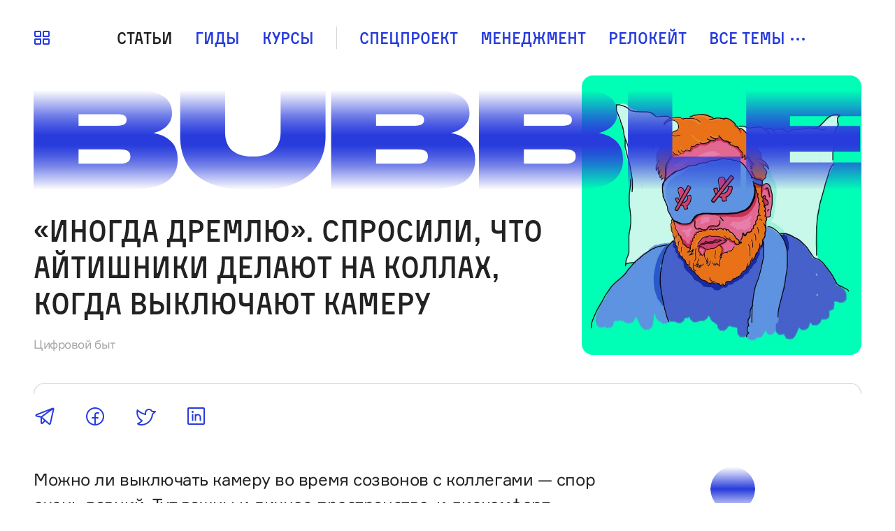

--- FILE ---
content_type: text/html; charset=utf-8
request_url: https://bbbl.dev/articles/call-camera-off
body_size: 28387
content:
<!DOCTYPE html>
<html lang="ru">
  <head>
    <meta name="viewport" content="width=device-width,initial-scale=1">
    <title>Что айтишники делают на коллах, когда выключают камеру | Bubble</title>
<meta name="description" content="Спросили айтишников, как часто они показывают себя на коллах и чем занимаются, если камера выключена. Спойлер: готовят, гладят собак, выходят покурить, а кто-то может и подремать.">
<link rel="canonical" href="https://bbbl.dev/articles/call-camera-off">
<link rel="image_src" href="https://bbbl.dev/storage/images/13/60/84/57/derived/0f270780882949e17de1a5cbb731f874.jpg">
<meta property="og:title" content="«Иногда дремлю». Спросили, что айтишники делают на коллах, когда выключают камеру">
<meta property="og:description" content="
Можно ли выключать камеру во время созвонов с коллегами — спор очень давний. Тут важны и личное пространство, и дискомфорт от онлайн-общения, а кому-то просто удобнее дома в пижаме работать. Еще один плюс выключенной камеры — так удобнее заниматься своими делами.
Bubble спросил одиннадцать айтишников о том, как часто они показывают себя на коллах и чем занимаются, если камера выключена. Спойлер: готовят, гладят собак, выходят покурить, а кто-то может и подремать.
">
<meta property="og:site_name" content="Bubble">
<meta property="og:image" content="https://bbbl.dev/storage/images/13/60/84/57/derived/0f270780882949e17de1a5cbb731f874.jpg">
<meta property="og:type" content="article">
<meta name="twitter:site" content="@devby">
<meta name="twitter:card" content="summary_large_image">
<meta name="recaptcha-v3-site-key" content="6Lez8XgeAAAAADbuonUHfJz7UvZjPAgbjV86mur4">
<meta name="onthe-io-config" content="{&quot;page_url&quot;:&quot;https://bbbl.dev/articles/call-camera-off&quot;,&quot;page_url_canonical&quot;:&quot;https://bbbl.dev/articles/call-camera-off&quot;,&quot;page_title&quot;:&quot;«Иногда дремлю». Спросили, что айтишники делают на коллах, когда выключают камеру&quot;,&quot;page_type&quot;:&quot;article&quot;,&quot;page_language&quot;:&quot;ru&quot;,&quot;article_authors&quot;:[&quot;ebs5ya&quot;],&quot;article_categories&quot;:[&quot;Цифровой быт&quot;],&quot;article_type&quot;:&quot;long&quot;,&quot;article_word_count&quot;:1402,&quot;article_publication_date&quot;:&quot;2022-11-14T10:11:00.000Z&quot;}">


    <script type="application/ld+json">
  {
    "@context": "http://schema.org",
    "@type": "Article",
    "mainEntityOfPage": {
      "@type": "WebPage",
      "@id": "/articles/call-camera-off"
    },
    "url": "/articles/call-camera-off",
    "datePublished": "2022-11-14",
    "dateModified": "2022-11-14",
    "headline": "«Иногда дремлю». Спросили, что айтишники делают на коллах, когда выключают камеру",
    "description": "
Можно ли выключать камеру во время созвонов с коллегами — спор очень давний. Тут важны и личное пространство, и дискомфорт от онлайн-общения, а кому-то просто удобнее дома в пижаме работать. Еще один плюс выключенной камеры — так удобнее заниматься своими делами.
Bubble спросил одиннадцать айтишников о том, как часто они показывают себя на коллах и чем занимаются, если камера выключена. Спойлер: готовят, гладят собак, выходят покурить, а кто-то может и подремать.
",
    "image": {
      "@type": "ImageObject",
      "url": "https://bbbl.dev/storage/images/39/06/38/13/derived/26d0757221e59f30b8964b564160ad32.jpg"
    },
    "author": {
      "@type": "Person",
      "name": "ebs5ya"
    },
    "publisher": {
      "@type": "Organization",
      "name": "dev.by",
      "logo": {
        "@type": "ImageObject",
        "url": "https://assets.bbbl.dev/packs/media/images/full-logo-d69412ae27e9e65de0c2e6ea83fac142.svg",
        "width": 83,
        "height": 32
      }
    }
  }
</script>




  <script type="4432d5507364f26be79c94db-text/javascript">(function(w,d,s,l,i){w[l]=w[l]||[];w[l].push({'gtm.start':
    new Date().getTime(),event:'gtm.js'});var f=d.getElementsByTagName(s)[0],
    j=d.createElement(s),dl=l!='dataLayer'?'&l='+l:'';j.async=true;j.src=
    'https://www.googletagmanager.com/gtm.js?id='+i+dl;f.parentNode.insertBefore(j,f);
    })(window,document,'script','dataLayer','GTM-WD69G94');
  </script>

  <script src="https://cdn.admixer.net/scripts3/loader2.js" async data-inv="//inv-nets.admixer.net" data-r="single" data-sender="admixer" data-bundle="desktop" type="4432d5507364f26be79c94db-text/javascript"></script>

  <script type="4432d5507364f26be79c94db-text/javascript">
    (window.globalAmlAds = window.globalAmlAds || []).push(function() {
      const banners = [
        {
          z: '496e62f8-6e9c-4ee9-8f32-3cbdd9298c3f',
          ph: 'admixer_496e62f86e9c4ee98f323cbdd9298c3f_zone_100431_sect_44647_site_38180',
          i: 'inv-nets',
          s: '198aae88-bdfc-4985-ae90-0ac837bc41bd',
          sender: 'admixer'
        },
        {
          z: 'ac4d72f4-45d7-4bbc-8542-33331eaaf133',
          ph: 'admixer_ac4d72f445d74bbc854233331eaaf133_zone_100432_sect_44647_site_38180',
          i: 'inv-nets',
          s: '198aae88-bdfc-4985-ae90-0ac837bc41bd',
          sender: 'admixer'
        },
        {
          z: '855b798b-02dd-482a-a8b1-60927a5d7496',
          ph: 'admixer_855b798b02dd482aa8b160927a5d7496_zone_100433_sect_44647_site_38180',
          i: 'inv-nets',
          s: '198aae88-bdfc-4985-ae90-0ac837bc41bd',
          sender: 'admixer'
        },
        {
          z: '3e219ddf-d283-4a50-8e3b-681edae216e5',
          ph: 'admixer_3e219ddfd2834a508e3b681edae216e5_zone_101240_sect_44647_site_38180',
          i: 'inv-nets',
          s: '198aae88-bdfc-4985-ae90-0ac837bc41bd',
          sender: 'admixer'
        },
        {
          z: '9bccd4be-524b-48b4-80a3-1515019c1a23',
          ph: 'admixer_9bccd4be524b48b480a31515019c1a23_zone_101241_sect_44647_site_38180',
          i: 'inv-nets',
          s: '198aae88-bdfc-4985-ae90-0ac837bc41bd',
          sender: 'admixer'
        },
        {
          z: '471a05f5-63cf-478e-b73f-b40ccbfa8361',
          ph: 'admixer_471a05f563cf478eb73fb40ccbfa8361_zone_101242_sect_44647_site_38180',
          i: 'inv-nets',
          s: '198aae88-bdfc-4985-ae90-0ac837bc41bd',
          sender: 'admixer'
        },
        {
          z: 'f69cd66b-4ea9-4d22-b837-7469b965dc34',
          ph: 'admixer_f69cd66b4ea94d22b8377469b965dc34_zone_101993_sect_44647_site_38180',
          i: 'inv-nets',
          s:'198aae88-bdfc-4985-ae90-0ac837bc41bd',
          sender: 'admixer'
        },
        {
          z: '8d51ecba-0e2c-4647-8e8a-a4d76424af88',
          ph: 'admixer_8d51ecba0e2c46478e8aa4d76424af88_zone_113926_sect_44647_site_38180',
          i: 'inv-nets',
          s:'198aae88-bdfc-4985-ae90-0ac837bc41bd',
          sender: 'admixer'
         },
         {
          z: '8c1180e1-b5d3-4836-9ab0-1c83fd7cbbc6',
          ph: 'admixer_8c1180e1b5d348369ab01c83fd7cbbc6_zone_113927_sect_44647_site_38180',
          i: 'inv-nets',
          s:'198aae88-bdfc-4985-ae90-0ac837bc41bd',
          sender: 'admixer'
        },
        {
          z: '6cbcce6f-d2ad-4e7c-957d-7f059305e71b',
          ph: 'admixer_6cbcce6fd2ad4e7c957d7f059305e71b_zone_113928_sect_44647_site_38180',
          i: 'inv-nets',
          s:'198aae88-bdfc-4985-ae90-0ac837bc41bd',
          sender: 'admixer'
        },
        {
          z: '34d94824-8e22-43f0-a6b5-b8afb0955edc',
          ph: 'admixer_34d948248e2243f0a6b5b8afb0955edc_zone_113929_sect_44647_site_38180',
          i: 'inv-nets',
          s:'198aae88-bdfc-4985-ae90-0ac837bc41bd',
          sender: 'admixer'
        },
        {
          z: 'c7e21cea-e821-4c11-b862-cb2d019a2d7b',
          ph: 'admixer_c7e21ceae8214c11b862cb2d019a2d7b_zone_113930_sect_44647_site_38180',
          i: 'inv-nets',
          s:'198aae88-bdfc-4985-ae90-0ac837bc41bd',
          sender: 'admixer'
        },
        {
          z: 'f8cbdbcd-6161-4730-a297-7529ebbe36f5',
          ph: 'admixer_f8cbdbcd61614730a2977529ebbe36f5_zone_113931_sect_44647_site_38180',
          i: 'inv-nets',
          s:'198aae88-bdfc-4985-ae90-0ac837bc41bd',
          sender: 'admixer'
        }
      ];

      banners.forEach(banner => {
        const id = banner.ph
        const containerElement = document.querySelector('#' + id)

        if (containerElement) globalAml.defineSlot(banner)
      })

      globalAml.singleRequest('admixer');
    })
  </script>


  <script src="https://cdn.onthe.io/io.js/6jrBxplfJ9A3" async type="4432d5507364f26be79c94db-text/javascript"></script>


  <script type="4432d5507364f26be79c94db-text/javascript">
    function ioConfigFields () {
      try {
        return JSON.parse(document.head.querySelector('meta[name=onthe-io-config]').content)
      } catch(e) {
        return {}
      }
    }
    window._io_config = window._io_config || {};
    window._io_config["0.2.0"] = window._io_config["0.2.0"] || [];
    window._io_config["0.2.0"].push(ioConfigFields());
  </script>



       <link rel="dns-prefetch" href="https://www.googletagmanager.com"><link rel="preconnect" href="https://www.googletagmanager.com">

       <link rel="dns-prefetch" href="https://www.google-analytics.com"><link rel="preconnect" href="https://www.google-analytics.com">

       <link rel="dns-prefetch" href="https://www.facebook.com"><link rel="preconnect" href="https://www.facebook.com">

       <link rel="dns-prefetch" href="https://connect.facebook.net"><link rel="preconnect" href="https://connect.facebook.net">

       <link rel="dns-prefetch" href="https://cdn.onthe.io"><link rel="preconnect" href="https://cdn.onthe.io">

  <script src="https://cdn.gravitec.net/storage/f3d8f2af094f059d49bfb2eb4abf3613/client.js" async type="4432d5507364f26be79c94db-text/javascript"></script>

  <script async src="https://pagead2.googlesyndication.com/pagead/js/adsbygoogle.js?client=ca-pub-1094641317759535" crossorigin="anonymous" type="4432d5507364f26be79c94db-text/javascript"></script>

    <meta name="csrf-param" content="authenticity_token" />
<meta name="csrf-token" content="5An--bFCzWYfOz-2cCWKUPgJ7bsnV5rbrk3hlRjzUW5RrXbtqlIh1jdYzu3RAmVpXGJdAlKq2g-CRHlEmU6VAw" />
    
    <link rel="icon" href="https://assets.bbbl.dev/packs/media/images/favicons/favicon-c12ed902c6127f5496d2a1e3ae12d718.ico">
<link rel="icon" type="image/png" sizes="32x32" href="https://assets.bbbl.dev/packs/media/images/favicons/favicon-32x32-27f4ea5ff3a636f29bc631f44c2acc53.png">
<link rel="icon" type="image/png" sizes="16x16" href="https://assets.bbbl.dev/packs/media/images/favicons/favicon-16x16-286303a6579a842106aea4494e988dec.png">
<link rel="apple-touch-icon" sizes="180x180" href="https://assets.bbbl.dev/packs/media/images/favicons/apple-touch-icon-fb24a822b5451295930e0aedebbb8096.png">
<link rel="icon" type="image/svg+xml" sizes="any" href="https://assets.bbbl.dev/packs/media/images/favicons/favicon-0ed349b5a70959cc74a98935d030cf03.svg">


    <link rel="stylesheet" media="all" href="https://assets.bbbl.dev/packs/css/application-deb47bfa.css" data-turbo-track="reload" />
    <script src="https://assets.bbbl.dev/packs/js/application-a7e7d78a4f3ce090e2ee.js" data-turbo-track="reload" defer="defer" type="4432d5507364f26be79c94db-text/javascript"></script>
  </head>

  <body class="transition-disabled" data-controller="transition rotate-block">
    

    <div class="container min-vh-100">
      <header class="header" data-controller="header">
  <a
    href="/"
    class="header__brand "
    title="Главная страница"
    data-turbo="false"
    aria-current="false"
    data-header-target="logo">
    <svg width="100%" viewBox="0 0 344 42">
      <use href="#logoHeader" />
      <linearGradient id="logoHeaderGradient" x1="714" y1="0" x2="714" y2="162" gradientUnits="userSpaceOnUse">
        <stop class="header__brand-gradient header__brand-gradient_1" stop-color="currentColor" stop-opacity="0"/>
        <stop class="header__brand-gradient header__brand-gradient_2" offset=".25" stop-color="currentColor" stop-opacity=".65"/>
        <stop class="header__brand-gradient header__brand-gradient_3" offset=".35" stop-color="currentColor" stop-opacity=".85"/>
        <stop offset=".45" stop-color="currentColor"/>
        <stop offset=".55" stop-color="currentColor"/>
        <stop class="header__brand-gradient header__brand-gradient_3" offset=".65" stop-color="currentColor" stop-opacity=".85"/>
        <stop class="header__brand-gradient header__brand-gradient_2" offset=".75" stop-color="currentColor" stop-opacity=".65"/>
        <stop class="header__brand-gradient header__brand-gradient_1" offset="1" stop-color="currentColor" stop-opacity="0"/>
      </linearGradient>
    </svg>
  </a>

  <div class="navbar">
  <a href="#asideMenu" role="button" class="navbar__toggle navbar__toggle_desktop" title="Открыть меню сервисов" data-bs-toggle="offcanvas" id="asideMenuToggle">
  <svg width="24" height="24"><use href="#services" /></svg>
</a>

<aside class="aside-menu offcanvas offcanvas-start" data-controller="offcanvas" tabindex="-1" id="asideMenu" aria-labelledby="asideMenuToggle">
  <div class="aside-menu__header">
    <button type="button" class="aside-menu__close" data-bs-dismiss="offcanvas" aria-label="Close"></button>
    <svg class="aside-menu__brand text-primary" width="83" height="32"><use href="#logoDevby"/></svg>
  </div>

  <div class="aside-menu__body">
    <nav class="aside-menu__nav" aria-label="Навигация по сервисам dev.by">
      <a class="aside-menu__link" target="_blank" rel="noopener" href="https://dev.ua">Новости в Украине</a>
      <a class="aside-menu__link" target="_blank" rel="noopener" href="https://devby.io">Новости в Беларуси</a>
      <a class="aside-menu__link" target="_blank" rel="noopener" href="https://courses.thedev.io">Курсы</a>
    </nav>
  </div>

  <div class="aside-menu__footer">
    <nav class="aside-menu__nav">
      <a href="/pages/ads" class="aside-menu__link aside-menu__link_sm aside-menu__link_muted">Размещение рекламы на Bubble</a>
      <a href="/pages/contacts" class="aside-menu__link aside-menu__link_sm aside-menu__link_muted">Контакты</a>
      <a href="/pages/user-agreement" class="aside-menu__link aside-menu__link_sm aside-menu__link_muted">Пользовательское соглашение</a>
      <a href="/pages/about" class="aside-menu__link aside-menu__link_sm aside-menu__link_muted">О проекте</a>
      <a class="aside-menu__link aside-menu__link_sm aside-menu__link_muted" target="_blank" rel="noopener" href="https://dev.media/work-at-devmedia-1">Вакансии у нас</a>
    </nav>
  </div>
</aside>


  <nav class="navbar__nav" aria-label="Навигация по сайту">
    <a class="navbar__link navbar__link_active navbar__link_clickable" aria-current="true" href="/articles?type=long">Статьи</a>
    <a class="navbar__link" aria-current="false" href="https://bbbl.dev/books">Гиды</a>
    <a class="navbar__link" target="_blank" rel="noopener" href="https://courses.thedev.io">Курсы</a>

    <span class="navbar__separator"></span>

      <a class="navbar__link" aria-current="false" href="/categories/spetsproekt">Спецпроект</a>
      <a class="navbar__link" aria-current="false" href="/categories/menedzhment">Менеджмент</a>
      <a class="navbar__link" aria-current="false" href="/categories/relocate">Релокейт</a>

    <div class="dropdown">
  <a href="#dropdownMenu" class="navbar__link" data-bs-toggle="dropdown" aria-expanded="false" id="dropdownMenuToggle">
    Все темы
    <svg class="navbar__icon navbar__icon_more" width="24" height="24"><use href="#more" /></svg>
    <svg class="navbar__icon navbar__icon_close" width="24" height="24"><use href="#close" /></svg>
  </a>

  <ul class="dropdown-menu mt-2" aria-labelledby="dropdownMenuToggle" id="dropdownMenu">
      <li>
        <a class="dropdown-item text-truncate " aria-current="false" href="/categories/spetsproekt">Спецпроект</a>
      </li>
      <li>
        <a class="dropdown-item text-truncate " aria-current="false" href="/categories/menedzhment">Менеджмент</a>
      </li>
      <li>
        <a class="dropdown-item text-truncate " aria-current="false" href="/categories/relocate">Релокейт</a>
      </li>
      <li>
        <a class="dropdown-item text-truncate " aria-current="false" href="/categories/digital-wellbeing">Цифровой быт</a>
      </li>
      <li>
        <a class="dropdown-item text-truncate " aria-current="false" href="/categories/svoe-delo">Свое дело</a>
      </li>
      <li>
        <a class="dropdown-item text-truncate " aria-current="false" href="/categories/voiti-v-it">Войти в IT</a>
      </li>
      <li>
        <a class="dropdown-item text-truncate " aria-current="false" href="/categories/self-help">Психология</a>
      </li>
      <li>
        <a class="dropdown-item text-truncate " aria-current="false" href="/categories/rasti-v-it-kod">Расти в IT</a>
      </li>
      <li>
        <a class="dropdown-item text-truncate " aria-current="false" href="/categories/karera">Карьера</a>
      </li>
      <li>
        <a class="dropdown-item text-truncate " aria-current="false" href="/categories/inostrannye-yazyki">Иностранные языки</a>
      </li>
      <li>
        <a class="dropdown-item text-truncate " aria-current="false" href="/categories/finansy">Финансы</a>
      </li>
      <li>
        <a class="dropdown-item text-truncate " aria-current="false" href="/categories/hobbi">Хобби</a>
      </li>
      <li>
        <a class="dropdown-item text-truncate " aria-current="false" href="/categories/dizain">Дизайн</a>
      </li>
      <li>
        <a class="dropdown-item text-truncate " aria-current="false" href="/categories/kak-uchitsya">Как учиться</a>
      </li>
      <li>
        <a class="dropdown-item text-truncate " aria-current="false" href="/categories/news">News</a>
      </li>
      <li>
        <a class="dropdown-item text-truncate " aria-current="false" href="/categories/gadzhety">Гаджеты</a>
      </li>
      <li>
        <a class="dropdown-item text-truncate " aria-current="false" href="/categories/obyasnyalki">Объяснялки</a>
      </li>
  </ul>
</div>

  </nav>

  <a href="#mobileMenu" role="button" class="navbar__toggle navbar__toggle_mobile" title="Открыть мобильное меню" data-bs-toggle="offcanvas" id="mobileMenuToggle">
  <svg width="24" height="24"><use href="#menu" /></svg>
</a>

<div class="mobile-menu offcanvas offcanvas-end" data-controller="offcanvas" data-bs-backdrop="false" tabindex="-1" id="mobileMenu" aria-labelledby="mobileMenuToggle">
  <div class="mobile-menu__container">
    <div class="mobile-menu__header">
      <a href="/" class="mobile-menu__brand" title="Главная страница" aria-current="true" data-turbo="false">
        <svg width="100%" viewBox="0 0 344 42">
          <use href="#logoHeader" />
        </svg>
      </a>

      <button type="button" class="mobile-menu__close" data-bs-dismiss="offcanvas" aria-label="Close"></button>
    </div>

    <div class="mobile-menu__scroll">
      <div class="mobile-menu__body">
        <nav class="mobile-menu__nav" aria-label="Навигация по Bubble">
          <a class="mobile-menu__link " aria-current="false" href="/articles?type=long">Статьи</a>
          <a class="mobile-menu__link " aria-current="false" href="https://bbbl.dev/books">Гиды</a>
          <a class="mobile-menu__link " aria-current="false" target="_blank" rel="noopener" href="https://courses.thedev.io">Курсы</a>

          <span class="mobile-menu__separator"></span>

            <a class="mobile-menu__link " aria-current="false" href="/categories/spetsproekt">Спецпроект</a>
            <a class="mobile-menu__link " aria-current="false" href="/categories/menedzhment">Менеджмент</a>
            <a class="mobile-menu__link " aria-current="false" href="/categories/relocate">Релокейт</a>
            <a class="mobile-menu__link " aria-current="false" href="/categories/digital-wellbeing">Цифровой быт</a>
            <a class="mobile-menu__link " aria-current="false" href="/categories/svoe-delo">Свое дело</a>
            <a class="mobile-menu__link " aria-current="false" href="/categories/voiti-v-it">Войти в IT</a>
            <a class="mobile-menu__link " aria-current="false" href="/categories/self-help">Психология</a>
            <a class="mobile-menu__link " aria-current="false" href="/categories/rasti-v-it-kod">Расти в IT</a>
            <a class="mobile-menu__link " aria-current="false" href="/categories/karera">Карьера</a>
            <a class="mobile-menu__link " aria-current="false" href="/categories/inostrannye-yazyki">Иностранные языки</a>
            <a class="mobile-menu__link " aria-current="false" href="/categories/finansy">Финансы</a>
            <a class="mobile-menu__link " aria-current="false" href="/categories/hobbi">Хобби</a>
            <a class="mobile-menu__link " aria-current="false" href="/categories/dizain">Дизайн</a>
            <a class="mobile-menu__link " aria-current="false" href="/categories/kak-uchitsya">Как учиться</a>
            <a class="mobile-menu__link " aria-current="false" href="/categories/news">News</a>
            <a class="mobile-menu__link " aria-current="false" href="/categories/gadzhety">Гаджеты</a>
            <a class="mobile-menu__link " aria-current="false" href="/categories/obyasnyalki">Объяснялки</a>
        </nav>
      </div>

      <div class="mobile-menu__footer">
        <nav class="mobile-menu__nav" aria-label="Глобальная навигация">
          <span class="mobile-menu__link">
            <svg width="42" height="16"><use href="#logoDevby"/></svg>
          </span>
          <a class="mobile-menu__link mobile-menu__link_sm" aria-current="false" target="_blank" rel="noopener" href="https://dev.ua">Новости в Украине</a>
          <a class="mobile-menu__link mobile-menu__link_sm" aria-current="false" target="_blank" rel="noopener" href="https://devby.io">Новости в Беларуси</a>
          <a class="mobile-menu__link mobile-menu__link_sm" aria-current="false" target="_blank" rel="noopener" href="https://courses.thedev.io">Курсы</a>

          <span class="mobile-menu__separator"></span>

          <a href="/pages/ads" class="mobile-menu__link mobile-menu__link_sm mobile-menu__link_muted">Размещение рекламы на Bubble</a>
          <a href="/pages/contacts" class="mobile-menu__link mobile-menu__link_sm mobile-menu__link_muted">Контакты</a>
          <a href="/pages/user-agreement" class="mobile-menu__link mobile-menu__link_sm mobile-menu__link_muted">Пользовательское соглашение</a>
          <a href="/pages/about" class="mobile-menu__link mobile-menu__link_sm mobile-menu__link_muted">О проекте</a>
          <a class="mobile-menu__link mobile-menu__link_sm mobile-menu__link_muted" aria-current="false" target="_blank" rel="noopener" href="https://dev.media/work-at-devmedia-1">Вакансии у нас</a>
        </nav>
      </div>
    </div>
  </div>
</div>

</div>


  <div class="incut-block d-block d-lg-none my-4">

  <div class="incut-block__body p-0">

    <!-- Banner start -->
    <div id='admixer_34d948248e2243f0a6b5b8afb0955edc_zone_113929_sect_44647_site_38180' data-sender='admixer'> 
</div>
    <script type="4432d5507364f26be79c94db-text/javascript">
        (window.globalAmlAds = window.globalAmlAds || []).push(function() {
    globalAml.display('admixer_34d948248e2243f0a6b5b8afb0955edc_zone_113929_sect_44647_site_38180');
    });
    </script>
    <!-- Banner start -->

  </div>
</div>



</header>


      <main class="main">
  
  
  

  

  
  
<section class="section">
  <div class="section__body">
    <article class="article" data-article-author-token=ebs5ya data-io-article-url=https://bbbl.dev/articles/call-camera-off data-controller="article-global-incut">
      <div class="article__header">
        <div class="article__container article__container_fluid">
          <h1 class="article__title">
            «Иногда дремлю». Спросили, что айтишники делают на коллах, когда выключают камеру
          </h1>

          <div class="article__tag-group badge-group">


              <a class="badge" href="/categories/digital-wellbeing">Цифровой быт</a>

          </div>

        </div>

        <div class="article__cover-wrapper ">
          <img
            src="https://bbbl.dev/storage/images/39/06/38/13/derived/e812d611fdaaa90e3af2b03504d3d682.jpg"
            srcset="
              https://bbbl.dev/storage/images/39/06/38/13/derived/e812d611fdaaa90e3af2b03504d3d682.jpg 1x,
              https://bbbl.dev/storage/images/39/06/38/13/derived/26d0757221e59f30b8964b564160ad32.jpg 2x,
            "
            decoding="async"
            class="article__cover">

        </div>
      </div>

      <div class="share article__share article__share_top">
  <div class="share__body">
    <a href="https://telegram.me/share/url?url=https://bbbl.dev/articles/call-camera-off&text=«Иногда дремлю». Спросили, что айтишники делают на коллах, когда выключают камеру" class="share__link" title="Telegram" target="_blank" rel="noopener">
      <svg class="share__icon" width="32" height="32"><use href="#telegram"/></svg>
    </a>
    <a href="https://www.facebook.com/sharer/sharer.php?u=https://bbbl.dev/articles/call-camera-off" class="share__link" title="Facebook" target="_blank" rel="noopener">
      <svg class="share__icon" width="32" height="32"><use href="#facebook"/></svg>
    </a>
    <a href="https://twitter.com/intent/tweet?url=https://bbbl.dev/articles/call-camera-off&text=«Иногда дремлю». Спросили, что айтишники делают на коллах, когда выключают камеру" class="share__link" title="Twitter" target="_blank" rel="noopener">
      <svg class="share__icon" width="32" height="32"><use href="#twitter"/></svg>
    </a>
    <a href="https://www.linkedin.com/sharing/share-offsite/?url=https://bbbl.dev/articles/call-camera-off" class="share__link" title="LinkedIn" target="_blank" rel="noopener">
      <svg class="share__icon" width="32" height="32"><use href="#linkedIn"/></svg>
    </a>
  </div>
</div>


      <div class="article__body">
        <div class="article__container article-content" data-article-global-incut-target="content">
          <div class="article-aside article-aside_first">
            <div class="article-aside__inner article-author">
              <div class="article-author__avatar">
                <img src="https://assets.bbbl.dev/packs/media/images/anonymous-avatar-d28b3747b7675540f5255e887ffa0e5e.png" alt="Bubble" decoding="async" loading="lazy">
              </div>

              <div class="article-author__info">
                <div class="article-author__name">Bubble</div>
                <time class="article-author__date" datetime="14 ноября 2022, 10:11">14 ноября 2022, 10:11</time>

              </div>
            </div>
          </div>

          <figure>
<div class="article__lead ">
<p>Можно&nbsp;ли выключать камеру во&nbsp;время созвонов с&nbsp;коллегами&nbsp;— спор очень давний. Тут важны и&nbsp;личное пространство, и&nbsp;дискомфорт от&nbsp;онлайн-общения, а&nbsp;кому-то просто удобнее дома в&nbsp;пижаме работать. Еще один плюс выключенной камеры&nbsp;— так удобнее заниматься своими делами.</p>
<p>Bubble спросил одиннадцать айтишников о&nbsp;том, как часто они показывают себя на&nbsp;коллах и&nbsp;<a href="https://bbbl.dev/articles/all-about-designer" target="_blank" rel="noopener">чем занимаются</a>, если камера выключена. Спойлер: готовят, гладят собак, выходят покурить, а&nbsp;кто-то может и&nbsp;подремать.</p>
</div>
</figure>
<h2>«Отключил камеру, чтобы покурить электронную сигарету и&nbsp;решил заодно поменять эффект фона&nbsp;— камера автоматически включилась»</h2>
<h3>Влад, разработчик</h3>
<p>Обычно я&nbsp;стараюсь включать камеру, даже если у&nbsp;собеседников она выключена. Мое личное правило хорошего тона, наверное. Бывает неловко, когда еще не&nbsp;знаешь обычаев команды и&nbsp;один сидишь с&nbsp;камерой, пока другие прячутся за&nbsp;аватаркой и&nbsp;потом неловко ее&nbsp;выключаешь, чтобы не&nbsp;выделяться. А&nbsp;без камеры можно распластаться в&nbsp;любой позе, закинуть ноги хоть себе за&nbsp;шею, и&nbsp;пить, и&nbsp;есть, и&nbsp;в&nbsp;телефоне полазить, пока слушаешь кого-нибудь. Главное вовремя выключать еще и&nbsp;микрофон.</p>
<figure>
<blockquote class="blockquote-person">
<div class="blockquote-person__title">
<div class="blockquote-person__avatar "><img src="https://bbbl.dev/storage/images/16/95/07/34/derived/5f84728efce77693b03a15c43d6bfe8b.jpg" alt="" loading="lazy" data-insert="img"></div>
<div class="blockquote-person__author ">Влад, разработчик</div>
</div>
<div class="blockquote-person__text ">Один раз отключил камеру, чтобы покурить электронную сигарету и&nbsp;решил заодно поменять эффект фона. Как оказалось, если изменить эффект с&nbsp;отключенной камерой, то&nbsp;она автоматически включается. Так что парил я&nbsp;пару минут со&nbsp;включенной камерой, зато с&nbsp;эффектами фона. Еще однажды было собеседование с&nbsp;заказчиками с&nbsp;включенной камерой. У&nbsp;меня на&nbsp;столе стояла тарелка, которую я&nbsp;не&nbsp;успел убрать, а&nbsp;моя собака залезла на&nbsp;стол и&nbsp;начала ее&nbsp;вылизывать в&nbsp;кадре.</div>
</blockquote>
</figure>
<h3>Бауыржан Советкали, QA&nbsp;в&nbsp;Яндекс</h3>
<p>Я&nbsp;считаю, камера должна быть включена всегда. Наверное, не&nbsp;нужна, если на&nbsp;встрече большое количество людей и&nbsp;ты&nbsp;просто слушатель. Чаще всего я&nbsp;включаю камеру в&nbsp;начале колла. Выключаю, когда понимаю, что инфа не&nbsp;для меня и&nbsp;мое участие не&nbsp;требуется. [Но делаю это] редко, потому что хожу на&nbsp;встречи, на&nbsp;которых я&nbsp;нужен.</p>
<figure>
<blockquote class="blockquote-person">
<div class="blockquote-person__title">
<div class="blockquote-person__avatar "><img src="https://bbbl.dev/storage/images/94/02/19/43/derived/33ba0b113bb385e053ea88b31ac805c0.jpg" alt="" loading="lazy" data-insert="img"></div>
<div class="blockquote-person__author ">Бауыржан Советкали, QA&nbsp;в&nbsp;Яндекс</div>
</div>
<div class="blockquote-person__text ">Когда камера выключена, делаю кучу всего: готовлю обед, подтягиваюсь и&nbsp;слушаю колл одним ухом, прохожусь по&nbsp;всем чатам в&nbsp;Telegram, чтобы не&nbsp;было непрочитанных сообщений, у&nbsp;меня бзик какой-то на&nbsp;этой теме.</div>
</blockquote>
</figure>
<p>И, конечно, <a href="https://t.me/testirovshit" target="_blank" rel="noopener">пишу</a> в&nbsp;свой блог.</p>
<figure class="article-aside ">
<div class="article-aside__inner" data-template-id="relatedArticleAside">
<div class="related-article related-article_aside">
<div class="related-article__body">
<div class="related-article__subtitle">По&nbsp;теме</div>
<div class="related-article__title"><a class="related-article__link" href="https://bbbl.dev/articles/how-to-choose-wireless-headphones" target="_blank" rel="noopener">Как выбрать беспроводные наушники: для коворкинга, спорта, музыки</a></div>
</div>
<div class="related-article__cover-wrapper"><img class="related-article__cover" src="https://bbbl.dev/storage/images/98/66/07/00/derived/f2f358246887dba707436a7815eba453.jpg" alt="Как выбрать беспроводные наушники: для коворкинга спорта музыки"></div>
</div>
</div>
</figure>
<h3>Арина, QA&nbsp;Engineer</h3>
<p>Везде, где я&nbsp;работала, было заведено проводить все коллы с&nbsp;выключенными камерами. Например, в&nbsp;Google Meet можно проверить до&nbsp;входа, все&nbsp;ли включено/выключено и&nbsp;многие просто все сразу выключают или держат шторку на&nbsp;ноутбуке всегда закрытой. Бывало, что кто-то заходил во&nbsp;время езды на&nbsp;машине, или во&nbsp;время завтрака, но&nbsp;сразу реактивно выключал камеру.&nbsp;</p>
<p>[На созвонах без камеры] я&nbsp;играю в&nbsp;казуальные игры на&nbsp;телефоне, чтобы, если что, быстро включиться в&nbsp;разговор. Игры типа три в&nbsp;ряд, какой-то гибрид судоку/тетриса и&nbsp;солитер. Думаю, что включать камеру стоит, и&nbsp;чем чаще, тем лучше. На&nbsp;удаленке сложно поддерживать связь с&nbsp;коллегами.&nbsp;</p>
<figure>
<blockquote class="blockquote-person">
<div class="blockquote-person__title">
<div class="blockquote-person__avatar "><img src="https://bbbl.dev/storage/images/30/17/70/33/derived/f51a5a5e29aadf274d2d154c2c0315de.jpg" alt="" loading="lazy" data-insert="img"></div>
<div class="blockquote-person__author ">Арина, QA&nbsp;Engineer</div>
</div>
<div class="blockquote-person__text ">[На одной из&nbsp;работ] был гибрид дом-офис, было как-то странно спустя месяц-два работы думать «кто это?» о&nbsp;человеке, с&nbsp;которым ты&nbsp;уже, оказывается, давно работаешь, а&nbsp;он&nbsp;только сейчас пришел в&nbsp;офис, например. Узнавала по&nbsp;голосу.</div>
</blockquote>
</figure>
<h2>«Я&nbsp;забыла, что шарю экран, там была личная переписка в&nbsp;Telegram»</h2>
<h3>Алиса, бизнес-аналитик</h3>
<p>Включаю камеру только на&nbsp;коллах с&nbsp;клиентом&nbsp;— так принято в&nbsp;компании. Если на&nbsp;колле присутствует много людей, а&nbsp;тема не&nbsp;совсем касается меня и&nbsp;моей работы, иногда выключаю камеру. На&nbsp;созвонах с&nbsp;командой тоже не&nbsp;включаем, потому что у&nbsp;нас десять плюс созвонов в&nbsp;день&nbsp;— на&nbsp;две минуты или на&nbsp;полтора часа&nbsp;— и&nbsp;никому не&nbsp;нужны камеры, важно донести суть, решить вопрос. С&nbsp;одним клиентом работаем уже лет пять, тоже не&nbsp;включаем камеры, даже позволяем себе с&nbsp;телефона подключаться в&nbsp;дороге. Но&nbsp;там общение уже давно условно неформальное. На&nbsp;колле-знакомстве камеру включаем.</p>
<p>90% времени я&nbsp;без камеры. Если не&nbsp;нужно на&nbsp;чем-то сосредоточиться, то&nbsp;чаще всего я&nbsp;продолжаю работу, навожу порядок&nbsp; в&nbsp;своем бэклоге, переписываюсь, скролю соцсети, готовлю или&nbsp;ем. Реже всего дремлю&nbsp;— это если сильно устала.</p>
<figure>
<blockquote class="blockquote-person">
<div class="blockquote-person__title">
<div class="blockquote-person__avatar "><img src="/assets/image-fallback@2x-4975b65b7fbc4717a54b18b2f3f816db2b1a903cd906518e230ce7582da19ce0.png" alt="" loading="lazy" data-insert="img"></div>
<div class="blockquote-person__author ">Алиса, бизнес-аналитик</div>
</div>
<div class="blockquote-person__text ">У&nbsp;меня был кейс, когда я&nbsp;забыла что шарю экран, [там была] личная переписка в&nbsp;Telegram. Без жести, но&nbsp;все равно. Я&nbsp;еще сидела стикеры старательно подбирала для переписки. На&nbsp;колле было не&nbsp;много людей, и&nbsp;очень часто люди не&nbsp;смотрят на&nbsp;экран, так что не&nbsp;факт, что все увидели, но&nbsp;мне было адски стыдно.</div>
</blockquote>
</figure>
<figure class="article-aside ">
<div class="article-aside__inner" data-template-id="relatedArticleAside">
<div class="related-article related-article_aside">
<div class="related-article__body">
<div class="related-article__subtitle">По&nbsp;теме</div>
<div class="related-article__title"><a class="related-article__link" href="https://bbbl.dev/articles/it-is-not-a-joke-gypsynkov" target="_blank" rel="noopener">«Я&nbsp;понял, что IT&nbsp;не&nbsp;прикол»: беларуский мастер мемов Джипсинков о&nbsp;работе и&nbsp;жизни в&nbsp;Грузии</a></div>
</div>
<div class="related-article__cover-wrapper"><img class="related-article__cover" src="https://bbbl.dev/storage/images/43/59/43/54/derived/2755d11be1f6b5c8aee638deb56ace66.jpg" alt="«Я понял что IT не прикол»: беларуский мастер мемов Джипсинков о работе и жизни в Грузии"></div>
</div>
</div>
</figure>
<h3><span>Настасья, HR&nbsp;BP</span></h3>
<p>Желательно всегда включать вебку, особенно если идет обсуждение адженды с&nbsp;высокими организационно-финансовыми или эмоциональными ставками. Ну&nbsp;и&nbsp;на&nbsp;неформальных созвонах, конечно, потому что растения и&nbsp;книги на&nbsp;фоне как раз и&nbsp;создают атмосферу.</p>
<figure>
<blockquote class="blockquote-person">
<div class="blockquote-person__title">
<div class="blockquote-person__avatar "><img src="https://bbbl.dev/storage/images/12/90/39/75/derived/40910b1017b3e5654c4dc5aabf77ca8e.jpg" alt="" loading="lazy" data-insert="img"></div>
<div class="blockquote-person__author ">Настасья, HR&nbsp;BP</div>
</div>
<div class="blockquote-person__text ">Если на&nbsp;созвоне много человек и&nbsp;в&nbsp;целом можно отвлечься, то&nbsp;я, как правило, выключаю камеру. Занимаюсь рутинными рабочими задачками, не&nbsp;требующими сильной концентрации&nbsp;— разбираю почту, отвечаю коллегам по&nbsp;операционке&nbsp;— или немного разгружаю голову видосами с&nbsp;собаками.</div>
</blockquote>
</figure>
<p>Могу сказать, что от&nbsp;этого моя вовлеченность не&nbsp;страдает и&nbsp;для меня это важно. Я&nbsp;не&nbsp;хочу подвести коллег и&nbsp;по&nbsp;возможности стараюсь участвовать в&nbsp;обсуждении, меня&nbsp;же зачем-то позвали на&nbsp;созвон, значит, нужно мое участие.</p>
<h3>Игорь, QA&nbsp;Engineer</h3>
<p>Работал в&nbsp;двух компаниях, в&nbsp;первой не&nbsp;было принято включать камеры. Раз в&nbsp;пару недель для поддержания морального духа project manager включала и&nbsp;веселила нас этим&nbsp;— команды были в&nbsp;разных городах. Но&nbsp;это только на&nbsp;моем проекте. На&nbsp;проектах поменьше камеры были включены у&nbsp;всех. Во&nbsp;второй компании тоже не&nbsp;включаю, и&nbsp;это распространенная практика. Если разговор меня особо не&nbsp;затрагивает, то&nbsp;могу продолжить работать или, чтобы отвлечься, поверхностно смотреть другие задачи. Если можно расслабиться, то&nbsp;сижу в&nbsp;телефоне. [Иногда кто-то из&nbsp;коллег забывал выключить камеру], то&nbsp;же самое со&nbsp;звуком, но&nbsp;всегда получилось предупредить, прежде, чем коллега сделал&nbsp;бы что-нибудь «противозаконное».</p>
<p>Мне кажется, включенная камера по&nbsp;факту ни&nbsp;на&nbsp;что не&nbsp;влияет. Просто кому-то комфортно показать себя, а&nbsp;кому-то&nbsp;нет. Кто-то сидит на&nbsp;удаленке в&nbsp;комфортной домашней одежде и&nbsp;не&nbsp;хочет светить свою пижамку с&nbsp;русалкой или цветочками, а&nbsp;переодеваться нет смысла, а&nbsp;кому-то не&nbsp;лень это сделать.</p>
<figure>
<blockquote class="blockquote-person">
<div class="blockquote-person__title">
<div class="blockquote-person__avatar "><img src="https://bbbl.dev/storage/images/42/45/21/31/derived/d0ece64d75aedbae190cdec327eeac93.jpg" alt="" loading="lazy" data-insert="img"></div>
<div class="blockquote-person__author ">Игорь, QA&nbsp;Engineer</div>
</div>
<div class="blockquote-person__text ">Я&nbsp;включал камеру, когда проводил собеседования. Когда видишь кандидата с&nbsp;включенной камерой, можешь понять, как он&nbsp;реагирует на&nbsp;вопросы, подсматривает&nbsp;ли <a href="https://bbbl.dev/articles/investments-2022" target="_blank" rel="noopener">куда</a>-то. Порой так отсеивали: было видно, что шпоры заготовлены или человек отвечает дословно с&nbsp;первой ссылки в&nbsp;гугле. А&nbsp;я&nbsp;в&nbsp;свою очередь включал, чтобы расслабить кандидата, чтобы он&nbsp;видел, с&nbsp;кем он&nbsp;общается.</div>
</blockquote>
</figure>
<figure class="article-aside ">
<div class="article-aside__inner" data-template-id="relatedArticleAside">
<div class="related-article related-article_aside">
<div class="related-article__body">
<div class="related-article__subtitle">По&nbsp;теме</div>
<div class="related-article__title"><a class="related-article__link" href="https://bbbl.dev/articles/strange-hr-questions" target="_blank" rel="noopener">«У&nbsp;вас был секс на&nbsp;работе?». Рекрутеры вспоминают самые странные вопросы с&nbsp;собеседований</a></div>
</div>
<div class="related-article__cover-wrapper"><img class="related-article__cover" src="https://bbbl.dev/storage/images/42/30/64/71/derived/06dafcd19f7f966d47e0409da5a3c0e6.jpg" alt="«У вас был секс на работе?». Рекрутеры вспоминают самые странные вопросы с собеседований"></div>
</div>
</div>
</figure>
<h3>Лена, QA&nbsp;Engineer</h3>
<figure>
<blockquote class="blockquote-person">
<div class="blockquote-person__title">
<div class="blockquote-person__avatar "><img src="/assets/image-fallback@2x-4975b65b7fbc4717a54b18b2f3f816db2b1a903cd906518e230ce7582da19ce0.png" alt="" loading="lazy" data-insert="img"></div>
<div class="blockquote-person__author ">Лена, QA&nbsp;Engineer</div>
</div>
<div class="blockquote-person__text ">Однажды во&nbsp;время демки заказчик очень вкусно ел&nbsp;хотдог. Не&nbsp;знаю, специально&nbsp;ли он&nbsp;оставил камеру включенной, но&nbsp;ребята момент заскринили. Вполне может быть, что камера специально не&nbsp;выключалась. Тот&nbsp;же заказчик периодически показывал нам своего кота.</div>
</blockquote>
</figure>
<p>Атмосфера на&nbsp;проекте очень домашней была, так что воспринималось нормально. [Иногда на&nbsp;созвонах] глажу собаку. Или рисую не&nbsp;пойми что, если собака не&nbsp;в&nbsp;настроении. Если митинг совсем скучный, то&nbsp;можно параллельно по&nbsp;проекту что-то механическое делать.</p>
<p>Включать камеру или нет&nbsp;— очень зависит от&nbsp;проекта. На&nbsp;предыдущем все созвоны были с&nbsp;включенной камерой, на&nbsp;текущем не&nbsp;включаем вообще. Но, когда камера включена, чувствуешь, что общаешься с&nbsp;живыми людьми.</p>
<h2>«Один раз человек забыл выключить микрофон, и&nbsp;на&nbsp;фоне был слышен какой-то сериал»</h2>
<h3>Павел Алексеев, Quality Engineering Manager в&nbsp;Lyft</h3>
<p>Выключаю камеру очень редко. В&nbsp;основном на&nbsp;больших общих встречах на&nbsp;департаменты или всю компанию, в&nbsp;остальное время всегда с&nbsp;включенной камерой. Если камера включена, но&nbsp;я&nbsp;в&nbsp;митинге как слушатель, то&nbsp;максимум могу пить чай.</p>
<figure>
<blockquote class="blockquote-person">
<div class="blockquote-person__title">
<div class="blockquote-person__avatar "><img src="https://bbbl.dev/storage/images/19/43/24/47/derived/2e5583b77fce405c8ac2efec5a37d4f6.jpg" alt="" loading="lazy" data-insert="img"></div>
<div class="blockquote-person__author ">Павел Алексеев, Quality Engineering Manager в&nbsp;Lyft</div>
</div>
<div class="blockquote-person__text ">[Однажды] я&nbsp;забыл, что камера включена, и&nbsp;встал из-за стола дома, что повлекло много ехидных комментариев по&nbsp;поводу моего стиля&nbsp;— я&nbsp;был в&nbsp;домашних шортах Star Wars. [А если выключена], могу и&nbsp;пообедать, и&nbsp;полежать с&nbsp;ноутбуком на&nbsp;кровати.</div>
</blockquote>
</figure>
<p>Я&nbsp;думаю, что в&nbsp;большинстве случаев надо быть с&nbsp;включенной камерой, особенно на&nbsp;звонках один на&nbsp;один. Человеку часто важно видеть собеседника и&nbsp;его эмоции, ощущать контакт с&nbsp;ним. А&nbsp;вот на&nbsp;больших информационных созвонах, мне кажется, время от&nbsp;времени камеру можно и&nbsp;отключить, если нужно что-то сделать, например, пообедать. Тут важную роль играет принятая в&nbsp;компании культура и&nbsp;правила, про них нельзя забывать.</p>
<figure class="article-aside ">
<div class="article-aside__inner" data-template-id="relatedArticleAside">
<div class="related-article related-article_aside">
<div class="related-article__body">
<div class="related-article__subtitle">По&nbsp;теме</div>
<div class="related-article__title"><a class="related-article__link" href="https://bbbl.dev/articles/udalenka" target="_blank" rel="noopener">Удаленка умрет через пять&nbsp;лет? Мнение айтишников</a></div>
</div>
<div class="related-article__cover-wrapper"><img class="related-article__cover" src="https://bbbl.dev/storage/images/32/03/61/94/derived/842ffff1e43419063fc85c5e4afc5ac4.jpg" alt="Удаленка умрет через пять лет? Мнение айтишников"></div>
</div>
</div>
</figure>
<h3>Михаил Карасев, HR</h3>
<p>Если вижу, что все без камер, срабатывает инстинкт толпы. [Иногда кто-то забывал выключить камеру], правда, в&nbsp;катастрофу это не&nbsp;выливалось&nbsp;— максимум знакомились с&nbsp;чьим-то ребенком или котом.</p>
<figure>
<blockquote class="blockquote-person">
<div class="blockquote-person__title">
<div class="blockquote-person__avatar "><img src="https://bbbl.dev/storage/images/26/58/63/41/derived/d622475ba5057decc602ba0aa38cdf9c.jpg" alt="" loading="lazy" data-insert="img"></div>
<div class="blockquote-person__author ">Михаил Карасев, HR&nbsp;в&nbsp;Try Hard Games/Center Invest Bank</div>
</div>
<div class="blockquote-person__text ">У&nbsp;меня было такое, что на&nbsp;одном из&nbsp;корпоративных обучений я&nbsp;забыл выключить не&nbsp;камеру, а&nbsp;микрофон. Я&nbsp;был очень сильно не&nbsp;согласен с&nbsp;каким-то тезисом оратора и&nbsp;отпустил язвительную шуточку в&nbsp;сторону материала. Это любо не&nbsp;услышали, либо сделали вид, что не&nbsp;услышали, но&nbsp;было неловко.</div>
</blockquote>
</figure>
<p>Камера на&nbsp;созвоне не&nbsp;должна быть принципиальным моментом. Мне непонятна потребность в&nbsp;визуальном контакте, если это сотрудники одной компании. Если это первое собеседование, к&nbsp;примеру, и&nbsp;нужно верифицировать, что на&nbsp;том конце провода действительно тот&nbsp;же человек, что в&nbsp;резюме, тогда да.</p>
<figure class="article-aside ">
<div class="article-aside__inner" data-template-id="relatedArticleAside">
<div class="related-article related-article_aside">
<div class="related-article__body">
<div class="related-article__subtitle">По&nbsp;теме</div>
<div class="related-article__title"><a class="related-article__link" href="https://bbbl.dev/articles/films-about-programmers" target="_blank" rel="noopener">16 фильмов про хакеров и&nbsp;программистов, если вы&nbsp;устали писать код</a></div>
</div>
<div class="related-article__cover-wrapper"><img class="related-article__cover" src="https://bbbl.dev/storage/images/19/88/48/60/derived/59fd082b6263c26775868587f258ae4a.jpg" alt="16 фильмов про хакеров и программистов если вы устали писать код"></div>
</div>
</div>
</figure>
<h3><span class="footnote" tabindex="0" data-controller="popover" data-bs-content="
<span class=&quot;popover__close&quot; role=&quot;button&quot; title=&quot;Close&quot; tabindex=&quot;0&quot;></span>
<p>Имя изменено по просьбе героя.</p>
" data-bs-trigger="focus" data-bs-custom-class="popover_footnote" data-footnote="{&quot;content&quot;:&quot;Имя изменено по просьбе героя.&quot;,&quot;linkContent&quot;:&quot;&quot;,&quot;linkUrl&quot;:{&quot;value&quot;:&quot;&quot;,&quot;meta&quot;:{}}}">Иван</span>, Java developer</h3>
<p>На&nbsp;нашем проекте на&nbsp;большинстве созвонов камеры никто не&nbsp;включает. Команда находится в&nbsp;разных странах с&nbsp;разными часовыми поясами, один-два раза в&nbsp;месяц созвоны проводятся для того, чтобы люди больше общались&nbsp;— вот на&nbsp;таких созвонах камеры включаются. Когда на&nbsp;проект приходит новый человек&nbsp;— тоже созвон с&nbsp;камерами. Иногда отдельные люди могут включить камеры и&nbsp;показать что-нибудь. Например, один человек показывал своих больших собак.&nbsp;</p>
<p>[Если не&nbsp;нужно быть полностью сосредоточенным], я&nbsp;занимаюсь своими задачами и&nbsp;слушаю что происходит на&nbsp;самих созвонах. Иногда получается и&nbsp;друзьям что-нибудь в&nbsp;соцсетях ответить, и&nbsp;ленту новостную полистать. Один раз человек забыл выключить микрофон и&nbsp;на&nbsp;фоне был слышен какой-то сериал. Но&nbsp;я&nbsp;отношусь к&nbsp;этому спокойно, потому что человек может находиться в&nbsp;одной комнате вместе с&nbsp;кем-то, и&nbsp;сериал мог смотреть кто-то другой. Я&nbsp;думаю, многие понимают такие вещи и&nbsp;нормально воспринимают&nbsp;их. Зачастую напоминают или даже самостоятельно выключают микрофон, если кто-то забыл его выключить.</p>
<h3>Александра, Backend developer</h3>
<p>Выключаю камеру на&nbsp;созвонах с&nbsp;русскоговорящей командой и&nbsp;на&nbsp;общих созвонах с&nbsp;американцами, потому что все или почти все так делают. Еще у&nbsp;меня есть занятия по&nbsp;английскому, и&nbsp;на&nbsp;них все всегда включают камеру, мы&nbsp;договорились об&nbsp;этом в&nbsp;самом начале. Когда созваниваюсь с&nbsp;американцами, могу во&nbsp;время звонка готовить свой ответ по&nbsp;статусу на&nbsp;английском. В&nbsp;остальных случаях проверяю почту, работаю или смотрю мемы.</p>
<p>Если созвон подразумевает активное участие всех приглашенных, то&nbsp;стоит включать камеру. Это позволяет участникам быть более сосредоточенными и&nbsp;вовлеченными, а&nbsp;еще упрощает общение. Стоит включать камеру и&nbsp;во&nbsp;время обучающих созвонов, чтобы докладчик мог видеть [реакцию] слушающих и&nbsp;в&nbsp;соответствии с&nbsp;этим менять продолжительность или формат. Без камеры можно обойтись на&nbsp;коротких созвонах, где участники не&nbsp;успеют потерять интерес.&nbsp;</p>
<figure>
<blockquote class="blockquote-person">
<div class="blockquote-person__title">
<div class="blockquote-person__avatar "><img src="https://bbbl.dev/storage/images/49/03/77/70/derived/cca7b5355ff9c09b985f1d43203f92e3.jpg" alt="" loading="lazy" data-insert="img"></div>
<div class="blockquote-person__author ">Александра, Backend developer</div>
</div>
<div class="blockquote-person__text ">Если во&nbsp;время созвона не&nbsp;обязательно быть включенным в&nbsp;разговор, возможно, этот созвон и&nbsp;не&nbsp;нужен вовсе&nbsp;— можно сделать это в&nbsp;формате переписки или предоставить итоги созвона в&nbsp;текстовом варианте тем, кто должен о&nbsp;них знать, но&nbsp;на&nbsp;сам результат никак не&nbsp;влияет.</div>
</blockquote>
</figure>

          <div id="admixer_471a05f563cf478eb73fb40ccbfa8361_zone_101242_sect_44647_site_38180" data-sender="admixer" class="position-static referral-widget-wrapper"></div>
          <script type="4432d5507364f26be79c94db-text/javascript">
            (window.globalAmlAds = window.globalAmlAds || []).push(function() {
              globalAml.display('admixer_471a05f563cf478eb73fb40ccbfa8361_zone_101242_sect_44647_site_38180');
            });
          </script>

          

          
  <div class="article-widget">
  <a class="article-widget__ref" href="https://bbbl.dev/articles/inner-hr?utm_source=bbbl&utm_medium=news&utm_campaign=articleprefooter&utm_content=inner_hr" target="_blank" rel="noopener"></a>
  <div class="article-widget__image-wrapper">
    <img class="article-widget__image" src="https://bbbl.dev/storage/images/75/76/92/62/original/0a55ddd1311c7669f7caa6cdb4ebd6f1.jpg" alt="article widget img" loading="lazy" data-insert="img">
  </div>
  <div class="article-widget__body">
    <div class="article-widget__title">
«‎‎Главная ошибка собеса — подгонять ответы»‎. Рекрутеры рассказали о найме в IT
    </div>
    <div class="article-widget__text">
Откуда берутся IT-рекрутеры, с какими трудностями они сталкиваются в попытках закрыть позиции и какие ошибки сами совершают на интервью — полезно знать перед тем, как искать работу.
    </div>
  </div>
</div>


        </div>
      </div>

      <div class="article__footer">
        <div class="article__container">
            <div class="article__meta">
              Изображения: Артем Марков
            </div>


            <div class="article__meta">
              Теги: <a href="/articles?tag=%D1%80%D1%83%D1%82%D0%B8%D0%BD%D0%B0">рутина</a>, <a href="/articles?tag=%D1%80%D0%B0%D0%B1%D0%BE%D1%82%D0%B0">работа</a>
            </div>

          <span class="article__meta mt-4 d-none d-lg-block">
            Нашли ошибку в тексте — выделите её и нажмите Ctrl+Enter.
          </span>
          <span class="article__meta mt-4 d-block d-lg-none">
            Нашли ошибку в тексте — выделите её и нажмите кнопку «Сообщить об ошибке».
          </span>
        </div>
      </div>

      <div class="share article__share article__share_bottom">
  <div class="share__body">
    <a href="https://telegram.me/share/url?url=https://bbbl.dev/articles/call-camera-off&text=«Иногда дремлю». Спросили, что айтишники делают на коллах, когда выключают камеру" class="share__link" title="Telegram" target="_blank" rel="noopener">
      <svg class="share__icon" width="32" height="32"><use href="#telegram"/></svg>
    </a>
    <a href="https://www.facebook.com/sharer/sharer.php?u=https://bbbl.dev/articles/call-camera-off" class="share__link" title="Facebook" target="_blank" rel="noopener">
      <svg class="share__icon" width="32" height="32"><use href="#facebook"/></svg>
    </a>
    <a href="https://twitter.com/intent/tweet?url=https://bbbl.dev/articles/call-camera-off&text=«Иногда дремлю». Спросили, что айтишники делают на коллах, когда выключают камеру" class="share__link" title="Twitter" target="_blank" rel="noopener">
      <svg class="share__icon" width="32" height="32"><use href="#twitter"/></svg>
    </a>
    <a href="https://www.linkedin.com/sharing/share-offsite/?url=https://bbbl.dev/articles/call-camera-off" class="share__link" title="LinkedIn" target="_blank" rel="noopener">
      <svg class="share__icon" width="32" height="32"><use href="#linkedIn"/></svg>
    </a>
  </div>
</div>

    </article>
  </div>
</section>

  <section class="section d-none_mobile">
  <div class="section__body">
    <div class="placard">
      <a href="/pages/ads" class="placard__link">Размещение рекламы на Bubble</a>

      <div class="placard__inner">
        
          <ins class='dcmads' style='display:inline-block;width:720px;height:200px'
    data-dcm-placement='N755099.4715382BBBL.DEV/B28839339.349933445'
    data-dcm-rendering-mode='iframe'
    data-dcm-https-only
    data-dcm-gdpr-applies='gdpr=${GDPR}'
    data-dcm-gdpr-consent='gdpr_consent=${GDPR_CONSENT_755}'
    data-dcm-addtl-consent='addtl_consent=${ADDTL_CONSENT}'
    data-dcm-ltd='false'
    data-dcm-resettable-device-id=''
    data-dcm-app-id=''>
  <script src='https://www.googletagservices.com/dcm/dcmads.js' type="4432d5507364f26be79c94db-text/javascript"></script>
</ins>
        
      </div>
    </div>
  </div>
</section>
<section class="section d-none_desktop">
  <div class="section__body">
    <div class="placard">
      <a href="/pages/ads" class="placard__link">Размещение рекламы на Bubble</a>

      <div class="placard__inner">
        
          <ins class='dcmads' style='display:inline-block;width:240px;height:400px'
    data-dcm-placement='N755099.4715382BBBL.DEV/B28839339.350260803'
    data-dcm-rendering-mode='iframe'
    data-dcm-https-only
    data-dcm-gdpr-applies='gdpr=${GDPR}'
    data-dcm-gdpr-consent='gdpr_consent=${GDPR_CONSENT_755}'
    data-dcm-addtl-consent='addtl_consent=${ADDTL_CONSENT}'
    data-dcm-ltd='false'
    data-dcm-resettable-device-id=''
    data-dcm-app-id=''>
  <script src='https://www.googletagservices.com/dcm/dcmads.js' type="4432d5507364f26be79c94db-text/javascript"></script>
</ins>
        
      </div>
    </div>
  </div>
</section>


<div class="section telegram-widget">
  <a class="telegram-widget__ref"
     href="https://t.me/bbblmag"
     target="_blank"
     rel="noopener noreferrer">
  </a>
  <div class="telegram-widget__icon telegram-widget__icon_sm">
    <svg width="48" height="48">
      <use href="#telegram"/>
    </svg>
  </div>
  <div class="telegram-widget__text telegram-widget__text_lg">
    <span>Телеграм-канал</span>
    <span class="telegram-widget__icon">
      <svg width="48" height="48">
        <use href="#telegram"/>
      </svg>
    </span>
    <span>про&nbsp;Образо&shy;вание, карьеру и&nbsp;жизнь в&nbsp;IT</span>
  </div>
  <div class="telegram-widget__text">
    Телеграм-канал про&nbsp;Образо&shy;вание, карьеру и&nbsp;жизнь в&nbsp;IT
  </div>
</div>


  <section class="section section_bracket-top">
    <div class="section__header">
      <h2 class="section__title">
        Читайте по теме
      </h2>
    </div>

    <div class="section__body section__body_touch-scroll group-articles group-articles_6">
        <article class="article-card">
  <div class="article-card__header">
  <div class="article-card__cover-wrapper">
    <img
      srcset="https://bbbl.dev/storage/images/52/35/54/50/derived/996be6d7acad462683053ad2a62b9254.jpg 1x, https://bbbl.dev/storage/images/52/35/54/50/derived/f55d5f56531080dd095c9c68003c4ad1.jpg 2x"
      src="https://bbbl.dev/storage/images/52/35/54/50/derived/996be6d7acad462683053ad2a62b9254.jpg"
      alt="Сам себе психотерапевт. Как поправить ментальное здоровье, если не хочешь к врачу"
      loading="lazy"
      decoding="async"
      class="article-card__cover">
  </div>
</div>

<div class="article-card__body">
  <div class="article-card__tag-group">


      <a class="article-card__tag" href="/categories/digital-wellbeing">Цифровой быт</a>
  </div>

  <h3 class="article-card__title">
    <a class="article-card__link" target="_self" href="/articles/sam-sebe-psihoterapevt-kak-popravit-mentalnoe-zdorove-esli-ne-hochesh-k-vrachu-1679978848">Сам себе психотерапевт. Как поправить ментальное здоровье, если не хочешь к врачу</a>
  </h3>

  <div class="article-card__meta">



    <span class="article-card__author">Bubble   </span>

  </div>
</div>

</article>

        <article class="article-card">
  <div class="article-card__header">
  <div class="article-card__cover-wrapper">
    <img
      srcset="https://bbbl.dev/storage/images/34/27/20/49/derived/db359ad3482cb5fae1e68898583788ac.jpg 1x, https://bbbl.dev/storage/images/34/27/20/49/derived/945b7bf30b3842a649ac8ed079e987bd.jpg 2x"
      src="https://bbbl.dev/storage/images/34/27/20/49/derived/db359ad3482cb5fae1e68898583788ac.jpg"
      alt="Как мы создали аккаунт в Tinder, где ChatGPT переписывался с парнями"
      loading="lazy"
      decoding="async"
      class="article-card__cover">
  </div>
</div>

<div class="article-card__body">
  <div class="article-card__tag-group">


      <a class="article-card__tag" href="/categories/digital-wellbeing">Цифровой быт</a>
  </div>

  <h3 class="article-card__title">
    <a class="article-card__link" target="_self" href="/articles/tinder-chatgpt">Как мы создали аккаунт в Tinder, где ChatGPT переписывался с парнями</a>
  </h3>

  <div class="article-card__meta">



    <span class="article-card__author">Bubble   </span>

  </div>
</div>

</article>

        <article class="article-card">
  <div class="article-card__header">
  <div class="article-card__cover-wrapper">
    <img
      srcset="https://bbbl.dev/storage/images/84/00/15/36/derived/b92358237d4fe3681e24fe77cd71b0f1.jpg 1x, https://bbbl.dev/storage/images/84/00/15/36/derived/f56fe05d86900382b85144c2afa07874.jpg 2x"
      src="https://bbbl.dev/storage/images/84/00/15/36/derived/b92358237d4fe3681e24fe77cd71b0f1.jpg"
      alt="«Workation — это не обязательно дорого». Айтишники рассказали, как совмещают вечный отпуск и работу"
      loading="lazy"
      decoding="async"
      class="article-card__cover">
  </div>
</div>

<div class="article-card__body">
  <div class="article-card__tag-group">


      <a class="article-card__tag" href="/categories/digital-wellbeing">Цифровой быт</a>
  </div>

  <h3 class="article-card__title">
    <a class="article-card__link" target="_self" href="/articles/about-workation">«Workation — это не обязательно дорого». Айтишники рассказали, как совмещают вечный отпуск и работу</a>
  </h3>

  <div class="article-card__meta">



    <span class="article-card__author">Bubble   </span>

  </div>
</div>

</article>

        <article class="article-card">
  <div class="article-card__header">
  <div class="article-card__cover-wrapper">
    <img
      srcset="https://bbbl.dev/storage/images/14/14/13/87/derived/af8ead920e58a67a977611ffd8d72284.jpg 1x, https://bbbl.dev/storage/images/14/14/13/87/derived/c6ed364122933a99a8e9d7631b437e02.jpg 2x"
      src="https://bbbl.dev/storage/images/14/14/13/87/derived/af8ead920e58a67a977611ffd8d72284.jpg"
      alt="«Кто-то ноет, кто-то шутит». За что айтишники любят и ненавидят Twitter"
      loading="lazy"
      decoding="async"
      class="article-card__cover">
  </div>
</div>

<div class="article-card__body">
  <div class="article-card__tag-group">


      <a class="article-card__tag" href="/categories/digital-wellbeing">Цифровой быт</a>
  </div>

  <h3 class="article-card__title">
    <a class="article-card__link" target="_self" href="/articles/coders-about-twitter">«Кто-то ноет, кто-то шутит». За что айтишники любят и ненавидят Twitter</a>
  </h3>

  <div class="article-card__meta">



    <span class="article-card__author">Bubble   </span>

  </div>
</div>

</article>

        <article class="article-card">
  <div class="article-card__header">
  <div class="article-card__cover-wrapper">
    <img
      srcset="https://bbbl.dev/storage/images/18/25/20/08/derived/525f4fb4039c2ed4241663c9a1138905.jpg 1x, https://bbbl.dev/storage/images/18/25/20/08/derived/8c09b06ab424cb20e23bc9dd0f69798f.jpg 2x"
      src="https://bbbl.dev/storage/images/18/25/20/08/derived/525f4fb4039c2ed4241663c9a1138905.jpg"
      alt="7 правил кибербезопасности, которые мы игнорировали в 2022 году"
      loading="lazy"
      decoding="async"
      class="article-card__cover">
  </div>
</div>

<div class="article-card__body">
  <div class="article-card__tag-group">


      <a class="article-card__tag" href="/categories/digital-wellbeing">Цифровой быт</a>
  </div>

  <h3 class="article-card__title">
    <a class="article-card__link" target="_self" href="/articles/cybersecurity-rules-we-ignored">7 правил кибербезопасности, которые мы игнорировали в 2022 году</a>
  </h3>

  <div class="article-card__meta">



    <span class="article-card__author">Bubble   </span>

  </div>
</div>

</article>

        <article class="article-card">
  <div class="article-card__header">
  <div class="article-card__cover-wrapper">
    <img
      srcset="https://bbbl.dev/storage/images/13/95/97/65/derived/9841804899e051d7df78df44684cd5df.jpg 1x, https://bbbl.dev/storage/images/13/95/97/65/derived/f3ccf38aef28ec60894f5df8559c95d7.jpg 2x"
      src="https://bbbl.dev/storage/images/13/95/97/65/derived/9841804899e051d7df78df44684cd5df.jpg"
      alt="Цифровое бессмертие: что такое Death Tech и как сохранить себя для внуков в online-формате"
      loading="lazy"
      decoding="async"
      class="article-card__cover">
  </div>
</div>

<div class="article-card__body">
  <div class="article-card__tag-group">


      <a class="article-card__tag" href="/categories/digital-wellbeing">Цифровой быт</a>
  </div>

  <h3 class="article-card__title">
    <a class="article-card__link" target="_self" href="/articles/death-tech-and-digital-immortality">Цифровое бессмертие: что такое Death Tech и как сохранить себя для внуков в online-формате</a>
  </h3>

  <div class="article-card__meta">



    <span class="article-card__author">Bubble   </span>

  </div>
</div>

</article>

    </div>
  </section>

  <section class="section section_bracket-top">
    <div class="section__header">
      <h2 class="section__title">
        <a class="section__link" href="/books">
          Гиды
          <svg class="section__icon d-none d-lg-inline-block" width="40" height="40" aria-hidden="true"><use href="#chevronRight"/></svg>
          <svg class="section__icon d-inline-block d-lg-none" width="24" height="24" aria-hidden="true"><use href="#chevronRight"/></svg>
</a>      </h2>
    </div>

    <div class="section__body section__body_touch-scroll collection-card-group collection-card-group_1">
      <div class="collection-card">
    <a class="collection-card__theme" href="/categories/digital-wellbeing">Цифровой быт</a>

  <div class="collection-card__cover-wrapper">
    <img
      srcset="https://bbbl.dev/storage/images/14/33/39/94/derived/458001084addc1b6212d296deab4db35.jpg 1x, https://bbbl.dev/storage/images/14/33/39/94/derived/a05d0ea18f5924b59e438b22793e9f93.jpg 2x"
      src="https://bbbl.dev/storage/images/14/33/39/94/derived/458001084addc1b6212d296deab4db35.jpg"
      alt="Цифровой быт"
      loading="lazy"
      decoding="async"
      class="collection-card__cover">
    <div class="collection-card__counter">16</div>
  </div>

  <h3 class="collection-card__title">
    <a class="collection-card__link" href="/books/digital-chores">Цифровой быт</a>
  </h3>

  <div class="collection-card__description" x-apple-data-detectors="false">Как навести порядок на своих девайсах, в аккаунтах и в жизни</div>

</div>

    </div>
  </section>

<div class="section subscription-section">
  <img
    class="subscription-section__img subscription-section__img_top"
    src="https://assets.bbbl.dev/packs/media/images/subscription/nerd-head-90b8be88c6b65f936f642dfdfaee5bb0.png"
    loading="lazy"
    decoding="async"
    alt="nerd head">
  <img
    class="subscription-section__img subscription-section__img_bottom"
    src="https://assets.bbbl.dev/packs/media/images/subscription/nerd-letter-e523aa45dad5099c399cb187d6fb6478.png"
    loading="lazy"
    decoding="async"
    alt="nerd letter">
  <div class="subscription-section__row">
    <h4 class="subscription-section__title">
      Мир содрогнулся, когда&nbsp;узнал, что&nbsp;читают разработчики по&nbsp;ночам...
    </h4>
    <p class="subscription-section__text">
      Ничего криминального&nbsp;&mdash; только&nbsp;полезная еженедельная рассылка&nbsp;от&nbsp;Bubble.<span class="d-none d-lg-inline"> Тренды в&nbsp;айти, лайфхаки и&nbsp;советы экспертов.</span>
    </p>
    <p class="subscription-section__text">Подписывайся!</p>
  </div>
  <div class="subscription-section__row">
    <form
      accept-charset="UTF-8"
      data-remote="true"
      method="post"
      class="subscription-form"
      action="https://bbbl.dev/subscriptions"
      data-controller="subscription-form"
      data-subscription-form-server-error-message-value="Что-то пошло не так. Попробуй позже"
      data-subscription-form-validation-error-message-value="Нам нужен настоящий адрес эл. почты"
      data-subscription-form-success-class="subscription-form_success"
      data-subscription-form-error-class="subscription-form_error"
      data-subscription-form-loading-class="subscription-form_loading"
      data-action="submit->subscription-form#handleFormSubmit"
      novalidate>
        <div class="subscription-form__plug subscription-form__plug_white">Ты&nbsp;&mdash; котик! Проверяй почту</div>
        <input
          type="hidden"
          name="g-recaptcha-response"
          data-subscription-form-target="recaptchaInput">
        <div class="subscription-form__form-group">
          <input
            class="subscription-form__input"
            data-subscription-form-target="input"
            type="email"
            pattern="^[^@\s]+@[^@\s]+$"
            placeholder="Адрес эл. почты"
            name="subscription[email]"
            id="subscription_email"
            required>
          <button
            class="subscription-form__btn"
            data-sitekey="6Lez8XgeAAAAADbuonUHfJz7UvZjPAgbjV86mur4"
            type="submit">
            <svg class="subscription-form__icon" width="24" height="24" >
                <use href="#arrowRight"></use>
            </svg>
            <div class="subscription-form__spinner spinner-border" role="status"></div>
          </button>
        </div>
        <div
          class="subscription-form__error-message"
          data-subscription-form-target="errorMessage">
            Нам нужен настоящий адрес&nbsp;эл. почты
        </div>
    </form>
  </div>
</div>


<section class="section section_bracket-top">
 <div class="section__header">
   <h2 class="section__title">
     <a class="section__link" target="_blank" rel="noopener" href="https://courses.thedev.io">
       Курсы
       <svg class="section__icon d-none d-lg-inline-block" width="40" height="40"><use href="#chevronRight"/></svg>
       <svg class="section__icon d-inline-block d-lg-none" width="24" height="24"><use href="#chevronRight"/></svg>
     </a>
   </h2>

   <span class="d-none d-lg-inline-block ms-auto text-primary">
     <svg class="section__icon" width="157" height="28"><use href="#logoDevbyCourses"/></svg>
   </span>
 </div>

 <div class="section__body section__body_touch-scroll course-card-group">
    <div class="course-card">
  <div class="course-card__body">
    <div class="course-card__title">Спецпредложения</div>
    <div class="course-card__description">Курсы со скидками для пользователей Bubble</div>
  </div>

  <a href="https://courses.thedev.io/collections/spetsialnye-usloviya-dlya-polzovatelei-devkursy?sort=local" class="course-card__button btn btn btn-primary" target="_blank" rel="noopener">
    <span class="d-inline-block py-1">Выбрать курс</span>
  </a>
</div>

<div class="course-card">
  <div class="course-card__body">
    <div class="course-card__title">Освоить за выходные</div>
    <div class="course-card__description">Экспресс-курсы программирования</div>
  </div>

  <a href="https://courses.thedev.io/courses?area[id]=13036779&sort=local&formatt[ids][]=12250893" class="course-card__button btn btn btn-primary"  target="_blank" rel="noopener">
    <span class="d-inline-block py-1">Выбрать курс</span>
  </a>
</div>

<div class="course-card">
  <div class="course-card__body">
    <div class="course-card__title">Баг пофиксил</div>
    <div class="course-card__description">Курсы для QA-инженеров</div>
  </div>

  <a href="https://courses.thedev.io/courses?area%5Bid%5D=13036779&sort=local&specialization%5Bids%5D%5B%5D=18506791" class="course-card__button btn btn btn-primary"  target="_blank" rel="noopener">
    <span class="d-inline-block py-1">Выбрать курс</span>
  </a>
</div>

<div class="course-card">
  <div class="course-card__body">
    <div class="course-card__title">Звездочка к резюме</div>
    <div class="course-card__description">Курсы по карьерному росту</div>
  </div>

  <a href="https://courses.thedev.io/collections/zvezdochka-k-rezume?sort=local" class="course-card__button btn btn btn-primary"  target="_blank" rel="noopener">
    <span class="d-inline-block py-1">Выбрать курс</span>
  </a>
</div>


 </div>
</section>



<!-- Modal -->
<div
  class="modal fade"
  tabindex="-1"
  id="errorReportModal"
  role="dialog"
  aria-labelledby="errorReportModal"
  aria-hidden="true"
  data-controller="error-report-selection error-report-popup"
  data-action="keydown@document->error-report-popup#handleKeyDown
               selectionchange@document->error-report-selection#handleSelectionChange
               selectstart@document->error-report-selection#handleSelectStart
               error-report-button.buttonClick@window->error-report-selection#handleMobileButtonClick
               error-report-selection.showPopup@window->error-report-popup#handleShow
               error-report-popup.keyDown@window->error-report-selection#handleKeyDown"
  data-error-report-selection-areas-value='[".article__header", ".article__body"]'>
  <div class="modal-dialog modal-dialog-centered">
    <div class="modal-content p-lg-3 p-0">
      <div class="modal-header p-lg-4 p-3">
        <div class="modal-title">Ошибка в тексте</div>
        <svg
          class="modal-close"
          width="24"
          height="24"
          data-bs-dismiss="modal"
          aria-label="Close">
            <use href="#close"></use>
        </svg>
      </div>
      <form id="error-report-form"
            action="/error-reports"
            data-controller="error-report-form"
            data-action="hidden.bs.modal@window->error-report-form#handleCloseModal
                         shown.bs.modal@window->error-report-form#handleOpenModal"
            data-error-report-form-modal-id-value="#errorReportModal"
            accept-charset="UTF-8"
            method="post">
        <div data-error-report-form-target="notificationMessage"></div>
        <div data-error-report-form-target="formContent">
          <div class="modal-header d-block p-3 pt-0 pb-2 pb-lg-3 fs-5 mt-1">
          <span>...</span><span data-error-report-selection-target="selectedText"
                data-error-report-form-target="selectedText"
                name="error_report[content]">
            </span><span>...</span>
          </div>
          <div class="modal-body p-3 pb-1 p-lg-4 pb-lg-1 pt-lg-3">
            <input
              type="hidden"
              name="g-recaptcha-response"
              data-error-report-form-target="recaptchaInput">
            <input
              type="hidden"
              name="error_report[article_id]"
              value="45852415"
              >
            <label class="form-label ff-secondary" for="textarea">
              Комментарий (необязательно):
            </label>
            <textarea class="form-control" data-error-report-form-target="comment" id="textarea" rows="2" name="error_report[comment]" maxlength="1000"></textarea>
          </div>
          <div class="modal-footer mt-1 p-3 p-lg-4">
            <button class="btn btn-lg btn-primary w-100 m-0" type="submit" name="commit" data-action="click->error-report-form#handleFormSubmit" data-error-report-form-target="submitButton">
              <span class="default">Отправить</span>
            </button>
          </div>
        </div>

        <div data-error-report-form-target="successFormContent">
          <div class="modal-footer mt-2 p-3 p-lg-4">
            <button class="btn btn-lg btn-primary w-100 m-0" type="button" data-bs-dismiss="modal" aria-label="Close">
              <span class="success">Всегда пожалуйста</span>
            </button>
          </div>
        </div>

        <template data-error-report-form-target="successMessage">
          <div class="modal-header pb-0 pt-1 fs-5">
            Спасибо, что помогаете делать это медиа ещё лучше!
          </div>
        </template>
        <template data-error-report-form-target="errorMessage">
          <div class="modal-header p-3 pt-0 p-lg-4 pt-lg-0 pb-lg-3">
            <div class="alert alert-danger mb-0">
              Что-то пошло не так. Пожалуйста, попробуйте ещё раз.
            </div>
          </div>
        </template>
      </form>
    </div>
  </div>
</div>


  
  <div class="incut-block d-none d-lg-block my-0">
   <a href="https://mediakit.devby.io" class="incut-block__link fs-9"  target="_blank" rel="noopener">Реклама на Bubble</a>
  
  <div class="incut-block__body p-0">
 
    <!-- Banner start -->
    <div id='admixer_6cbcce6fd2ad4e7c957d7f059305e71b_zone_113928_sect_44647_site_38180' data-sender='admixer'></div>
    <script type="4432d5507364f26be79c94db-text/javascript">
    (window.globalAmlAds = window.globalAmlAds || []).push(function() {
    globalAml.display('admixer_6cbcce6fd2ad4e7c957d7f059305e71b_zone_113928_sect_44647_site_38180');
    });
    </script>
    <!-- Banner end -->

<!-- google -->
<script async src="https://pagead2.googlesyndication.com/pagead/js/adsbygoogle.js?client=ca-pub-1094641317759535" crossorigin="anonymous" type="4432d5507364f26be79c94db-text/javascript"></script>
<ins class="adsbygoogle"
     style="display:block"
     data-ad-format="autorelaxed"
     data-ad-client="ca-pub-1094641317759535"
     data-ad-slot="8830681249"></ins>
<script type="4432d5507364f26be79c94db-text/javascript">
     (adsbygoogle = window.adsbygoogle || []).push({});
</script>
<!-- Banner end -->
  </div>
</div>


  <div class="incut-block d-block d-lg-none my-0">
   <a href="https://mediakit.devby.io" class="incut-block__link fs-9" target="_blank" rel="noopener">Реклама на Bubble</a>
  
  <div class="incut-block__body p-0">

    <!-- Banner start -->
    <div id='admixer_f8cbdbcd61614730a2977529ebbe36f5_zone_113931_sect_44647_site_38180' data-sender='admixer'></div>
    <script type="4432d5507364f26be79c94db-text/javascript">
        (window.globalAmlAds = window.globalAmlAds || []).push(function() {
    globalAml.display('admixer_f8cbdbcd61614730a2977529ebbe36f5_zone_113931_sect_44647_site_38180');
    });
    </script>
    <!-- Banner end -->

  </div>
</div>


</main>


      <div class="socials">
  <div class="socials__title">Подписывайся на Bubble в соцсетях</div>

  <div class="socials__group">
    <a href="https://www.instagram.com/bbblmag" class="socials__link" title="Instagram" target="_blank" rel="noopener">
      <svg class="share__icon" width="32" height="32" aria-hidden="true"><use href="#instagram"/></svg>
    </a>
  </div>

  <span class="d-none d-lg-inline-block">Подписывайся</span>

  <div class="socials__group">
    <a href="https://t.me/bbblmag" class="socials__link" title="Telegram" target="_blank" rel="noopener">
      <svg class="share__icon" width="32" height="32" aria-hidden="true"><use href="#telegram"/></svg>
    </a>
  </div>

  <span class="d-none d-lg-inline-block">на BUBBLE</span>

  <div class="socials__group">
    <a href="https://www.facebook.com/bbblmag" class="socials__link" title="Facebook" target="_blank" rel="noopener">
      <svg class="share__icon" width="32" height="32" aria-hidden="true"><use href="#facebook"/></svg>
    </a>
  </div>

  <span class="d-none d-lg-inline-block">в социальных</span>

  <div class="socials__group">
    <a href="https://www.linkedin.com/company/bbblmag/" class="socials__link" title="LinkedIn" target="_blank" rel="noopener">
      <svg class="share__icon" width="32" height="32" aria-hidden="true"><use href="#linkedIn"/></svg>
    </a>
  </div>

  <span class="d-none d-lg-inline-block">сетях</span>

  <div class="socials__group">
    <a href="https://twitter.com/bbblmag" class="socials__link" title="Twitter" target="_blank" rel="noopener">
      <svg class="share__icon" width="32" height="32" aria-hidden="true"><use href="#twitter"/></svg>
    </a>
  </div>
</div>

      <footer class="footer">
  <div class="d-flex align-items-center justify-content-between mb-4 mb-lg-1">
    <svg class="d-none d-lg-block" width="112" height="29"><use href="#logoCopyright"/></svg>
    <svg class="d-block d-lg-none" width="72" height="18"><use href="#logoCopyright"/></svg>

    <svg width="52" height="20"><use href="#logoDevby"/></svg>
  </div>

  <nav class="footer-nav">
    <a href="/pages/ads" class="footer-nav__link">Размещение рекламы на Bubble</a>
    <a href="/pages/contacts" class="footer-nav__link">Контакты</a>
    <a href="/pages/user-agreement" class="footer-nav__link">Пользовательское соглашение</a>
    <a href="/pages/about" class="footer-nav__link">О проекте</a>
    <a href="https://dev.ua" class="footer-nav__link" target="_blank" rel="noopener">Новости в Украине</a>
    <a href="https://devby.io" class="footer-nav__link" target="_blank" rel="noopener">Новости в Беларуси</a>
    <a href="https://dev.media/work-at-devmedia-1" class="footer-nav__link" target="_blank" rel="noopener">Вакансии у нас</a>
  </nav>

  <div class="footer__text">Перепечатка материалов возможна только при письменном согласии редакции. При цитировании прямая ссылка на соответствующие материалы обязательна. Пишите на <a href="/cdn-cgi/l/email-protection#2346474a574c51634141414f0d474655" class="footer__link"><span class="__cf_email__" data-cfemail="7d18191409120f3d1f1f1f115319180b">[email&#160;protected]</span></a></div>

  <a href="https://skdo.systems" class="footer__link d-inline-block" title="SKDO website" target="_blank" rel="noopener">
    <svg width="65" height="10"><use href="#logoSkdo"/></svg>
  </a>
</footer>

    </div>

    <button class="error-report-btn btn btn-primary"
      data-controller="error-report-button"
      data-action="click->error-report-button#handleButtonClick
                   error-report-selection.changeSelection@window->error-report-button#handleChangeSelection
                   error-report-selection.startSelection@window->error-report-button#handleStartSelection"
      data-error-report-button-active-class="error-report-btn_active"
      data-error-report-button-showed-class="error-report-btn-showed"
      type="button"
      data-bs-toggle="modal"
      data-bs-target="#errorReportModal">
      Сообщить об ошибке
    </button>

    <div class="cookie-dialog cookie-dialog_hidden"
  data-controller="cookie-dialog"
  data-cookie-dialog-name-value="is_cookies_terms_accepted" data-cookie-dialog-hidden-class="cookie-dialog_hidden"
  data-cookie-dialog-delay-value="1.5"
  data-cookie-dialog-lifetime-value="3650">
  <div class="cookie-dialog__title">
    Мы используем cookies, чтобы анализировать трафик и настраивать рекламу.
  </div>
  <button class="cookie-dialog__btn btn btn-light" data-action="click->cookie-dialog#handleClickButtonAccept">Окей</button>
</div>

    <div
   class="modal modal_responsive fade"
   tabindex="-1"
   aria-hidden="true"
   data-controller="subsctiption-popup"
   data-subsctiption-popup-cookie-name-value="skipped_subsctiption_popup"
   data-subsctiption-popup-delay-value="1"
   data-subsctiption-popup-cookie-lifetime-value="7"
   data-subsctiption-popup-cookie-visited-page-name-value="visited_page_count"
   data-action="subscription-form.submitted@window->subsctiption-popup#handleSubscriptionFormSubmitted">
   <div class="modal-dialog modal-dialog-centered">
      <div class="modal-content">
         <div class="modal-body">
            <div class="subscription-popup">
               <div class="subscription-popup__header">
                  <svg
                    class="modal-close"
                    width="24"
                    height="24"
                    data-action="click->subsctiption-popup#handleClickButtonClose">
                     <use href="#close"></use>
                  </svg>
                  <img
                    class="subscription-popup__img subscription-popup__img_middle"
                    src="https://assets.bbbl.dev/packs/media/images/subscription/nerd-head-90b8be88c6b65f936f642dfdfaee5bb0.png"
                    loading="lazy"
                    decoding="async"
                    alt="nerd head">
                  <img
                    class="subscription-popup__img subscription-popup__img_left"
                    src="https://assets.bbbl.dev/packs/media/images/subscription/nerd-letter-e523aa45dad5099c399cb187d6fb6478.png"
                    loading="lazy"
                    decoding="async"
                    alt="nerd letter">
                  <h4 class="subscription-popup__title">
                    Это сообщение появилось на&nbsp;экране внезапно. Будем считать это знаком.
                  </h4>
               </div>
               <div class="subscription-popup__body">
                  <p class="subscription-popup__text">
                    Подпишись на&nbsp;рассылку Bubble, чтобы каждую неделю получать дайджест о&nbsp;карьере и&nbsp;жизни в&nbsp;цифровую эпоху.
                  </p>
                  <p class="subscription-popup__text">Сделано с любовью &lt;З</p>
                  <img
                    class="subscription-popup__img subscription-popup__img_bottom"
                    src="https://assets.bbbl.dev/packs/media/images/subscription/nerd-92a7c39bc17e93dbf4e4ad1e67894f82.png"
                    loading="lazy"
                    decoding="async"
                    alt="nerd">
               </div>
               <div class="subscription-popup__footer">
                  <form
                    accept-charset="UTF-8"
                    data-remote="true"
                    method="post"
                    class="subscription-form"
                    action="https://bbbl.dev/subscriptions"
                    data-controller="subscription-form"
                    data-subscription-form-server-error-message-value="Что-то пошло не так. Попробуй позже"
                    data-subscription-form-validation-error-message-value="Нам нужен настоящий адрес эл. почты"
                    data-subscription-form-success-class="subscription-form_success"
                    data-subscription-form-error-class="subscription-form_error"
                    data-subscription-form-loading-class="subscription-form_loading"
                    data-action="submit->subscription-form#handleFormSubmit"
                    novalidate>
                      <div class="subscription-form__plug">Ты&nbsp;&mdash; котик! Проверяй почту</div>
                      <input
                        type="hidden"
                        name="g-recaptcha-response"
                        data-subscription-form-target="recaptchaInput">
                      <div class="subscription-form__form-group">
                        <input
                          class="subscription-form__input"
                          data-subscription-form-target="input"
                          type="email"
                          pattern="^[^@\s]+@[^@\s]+$"
                          placeholder="Адрес эл. почты"
                          name="subscription[email]"
                          id="subscription_email"
                          required>
                        <button
                          class="subscription-form__btn"
                          data-sitekey="6Lez8XgeAAAAADbuonUHfJz7UvZjPAgbjV86mur4"
                          type="submit">
                            <svg class="subscription-form__icon" width="24" height="24" >
                              <use href="#arrowRight"></use>
                            </svg>
                            <div class="subscription-form__spinner spinner-border" role="status"></div>
                        </button>
                      </div>
                      <div
                        class="subscription-form__error-message"
                        data-subscription-form-target="errorMessage">
                          Нам нужен настоящий адрес&nbsp;эл. почты
                      </div>
                  </form>
               </div>
            </div>
         </div>
      </div>
   </div>
</div>

    <div class="telegram-popup telegram-popup_hidden"
     data-controller="telegram-popup"
     data-telegram-popup-hidden-class="telegram-popup_hidden"
     data-telegram-popup-skipped-hidden-period-days-value="14"
     data-telegram-popup-subscribed-hidden-period-days-value="3650"
     data-telegram-popup-skipped-cookie-key-value="skipped_telegram_popup_at"
     data-telegram-popup-subscribed-cookie-key-value="is_visited_telegram_popup">
  <div class="telegram-popup__header">
    <svg width="32" height="32">
      <use href="#telegram"/>
    </svg>
    <div class="telegram-popup__close" data-action="click->telegram-popup#handleClickButtonClose">
      <svg width="12" height="12">
        <use href="#close"></use>
      </svg>
    </div>
  </div>
  <div class="telegram-popup__main w-100">
    <div class="telegram-popup__title">Телеграм-канал про Образование, карьеру и жизнь в IT</div>
    <div class="telegram-popup__subtitle">Только полезный контент и ничего лишнего.</div>
  </div>
  <div class="telegram-popup__footer w-100">
    <a class="telegram-popup__btn btn btn-light w-100"
       target="_blank"
       rel="noopener noreferrer"
       href="https://t.me/bbblmag"
       data-action="click->telegram-popup#handleClickButtonAccept">
        Подключайся!
    </a>
  </div>
</div>

    <svg class="d-none" width="0" height="0" xmlns="http://www.w3.org/2000/svg">
  <svg id="arrowRight" viewBox="0 0 24 24" xmlns="http://www.w3.org/2000/svg">
    <path d="M19.6569 11L14.364 5.70711C13.9734 5.31658 13.9734 4.68342 14.364 4.29289C14.7545 3.90237 15.3877 3.90237 15.7782 4.29289L23.5563 12.0711L15.7782 19.8492C15.3877 20.2398 14.7545 20.2398 14.364 19.8492C13.9734 19.4587 13.9734 18.8256 14.364 18.435L19.799 13H1C0.447716 13 0 12.5523 0 12C0 11.4477 0.447715 11 1 11H19.6569Z" fill="currentColor"/>
  </svg>

  <symbol id="chevronRight" viewBox="0 0 24 24">
    <path fill-rule="evenodd" clip-rule="evenodd" d="M8.75 5.57a1.1 1.1 0 0 1 1.5.06l6.55 6.87-6.54 6.87a1.1 1.1 0 0 1-1.51.06 1 1 0 0 1-.07-1.45l5.22-5.48-5.22-5.48a1 1 0 0 1 .07-1.45Z" fill="currentColor"/>
  </symbol>

  <symbol id="close" viewBox="0 0 24 24">
    <path d="M20.7 3.3a1 1 0 0 1 0 1.4L13.42 12l7.3 7.3a1 1 0 0 1-1.42 1.4L12 13.42l-7.3 7.3a1 1 0 0 1-1.4-1.42L10.58 12l-7.3-7.3a1 1 0 0 1 1.42-1.4L12 10.58l7.3-7.3a1 1 0 0 1 1.4 0Z" fill="currentColor"/>
  </symbol>

  <symbol id="facebook" viewBox="0 0 32 32">
    <path fill-rule="evenodd" clip-rule="evenodd" d="M29 16c0 7.18-5.82 13-13 13S3 23.18 3 16 8.82 3 16 3s13 5.82 13 13zM16 5C9.925 5 5 9.925 5 16c0 5.738 4.393 10.45 10 10.955V19h-3a1 1 0 1 1 0-2h3v-3a4 4 0 0 1 4-4h2a1 1 0 1 1 0 2h-2a2 2 0 0 0-2 2v3h3a1 1 0 1 1 0 2h-3v7.955C22.607 26.45 27 21.738 27 16c0-6.075-4.925-11-11-11z" fill="currentColor"/>
  </symbol>

  <symbol id="instagram" viewBox="0 0 32 32">
    <path fill-rule="evenodd" clip-rule="evenodd" d="M10 16a6 6 0 1 1 12 0 6 6 0 0 1-12 0Zm6-4a4 4 0 1 0 0 8 4 4 0 0 0 0-8Z" fill="currentColor"/>
    <path d="M24 9.5a1.5 1.5 0 1 1-3 0 1.5 1.5 0 0 1 3 0Z" fill="currentColor"/>
    <path fill-rule="evenodd" clip-rule="evenodd" d="M3.5 10.5a7 7 0 0 1 7-7h11a7 7 0 0 1 7 7v11a7 7 0 0 1-7 7h-11a7 7 0 0 1-7-7v-11Zm7-5a5 5 0 0 0-5 5v11a5 5 0 0 0 5 5h11a5 5 0 0 0 5-5v-11a5 5 0 0 0-5-5h-11Z" fill="currentColor"/>
  </symbol>

  <symbol id="help" viewBox="0 0 20 20">
    <path fill-rule="evenodd" clip-rule="evenodd" d="M10 2.64a7.36 7.36 0 1 0 0 14.72 7.36 7.36 0 0 0 0-14.72ZM1 10a9 9 0 1 1 18 0 9 9 0 0 1-18 0Zm9.21-3.25A1.64 1.64 0 0 0 8.4 7.82a.82.82 0 1 1-1.54-.55 3.27 3.27 0 0 1 6.36 1.1c0 1.25-.93 2.07-1.6 2.52a6.58 6.58 0 0 1-1.37.69l-.03.01h-.01l-.27-.77.26.77a.82.82 0 0 1-.51-1.55 3.07 3.07 0 0 0 .3-.12c.2-.1.47-.22.73-.4.56-.37.86-.77.86-1.16a1.64 1.64 0 0 0-1.36-1.61Zm-1.03 7.34a.82.82 0 1 1 .83.82H10a.82.82 0 0 1-.82-.82Z" fill="currentColor"/>
  </symbol>

  <symbol id="linkedIn" viewBox="0 0 32 32">
    <path fill-rule="evenodd" clip-rule="evenodd" d="M4 5a2 2 0 0 1 2-2h21a2 2 0 0 1 2 2v21a2 2 0 0 1-2 2H6a2 2 0 0 1-2-2V5zm23 0H6v21h21V5zm-11.5 7.5a1 1 0 0 1 .975.775A4.5 4.5 0 0 1 23.5 17v4.5a1 1 0 1 1-2 0V17a2.5 2.5 0 0 0-5 0v4.5a1 1 0 1 1-2 0v-8a1 1 0 0 1 1-1zm-3 1a1 1 0 1 0-2 0v8a1 1 0 1 0 2 0v-8zm.5-4a1.5 1.5 0 1 1-3 0 1.5 1.5 0 0 1 3 0z" fill="currentColor"/>
  </symbol>

  <symbol id="logoCopyright" viewBox="0 0 112 29">
    <path d="M11.13 11.9a2.75 2.75 0 0 1 3.07.95 1 1 0 0 0 1.6-1.2 4.75 4.75 0 1 0 0 5.7 1 1 0 1 0-1.6-1.2 2.75 2.75 0 1 1-3.07-4.26Z" fill="currentColor"/>
    <path fill-rule="evenodd" clip-rule="evenodd" d="M12 4.5a10 10 0 1 0 0 20 10 10 0 0 0 0-20Zm-8 10a8 8 0 1 1 16 0 8 8 0 0 1-16 0Z" fill="currentColor"/>
    <path d="M38.78 13.62a3.53 3.53 0 0 0 1.84-3.32c0-2.5-1.75-4.44-5.23-4.44h-5.3V23h5.11c3.89 0 5.86-2.18 5.86-4.97a3.9 3.9 0 0 0-2.28-3.74v-.67Zm-3.7-.72h-2.42V8.26h2.42c2.14 0 2.93.87 2.93 2.33 0 1.44-.8 2.3-2.93 2.3Zm0 7.7h-2.42v-5.3h2.42c2.45 0 3.36.98 3.36 2.66 0 1.66-.91 2.64-3.36 2.64ZM52.64 5.86v11.19c0 2.42-.81 3.79-2.95 3.79s-2.95-1.37-2.95-3.8V5.87h-2.57v11.19c0 4.13 1.7 6.26 5.52 6.26 3.82 0 5.52-2.13 5.52-6.26V5.86h-2.57Zm15.27 7.76a3.53 3.53 0 0 0 1.85-3.32c0-2.5-1.76-4.44-5.24-4.44h-5.3V23h5.11c3.9 0 5.86-2.18 5.86-4.97a3.9 3.9 0 0 0-2.28-3.74v-.67Zm-3.7-.72H61.8V8.26h2.42c2.14 0 2.93.87 2.93 2.33 0 1.44-.8 2.3-2.93 2.3Zm0 7.7H61.8v-5.3h2.42c2.45 0 3.36.98 3.36 2.66 0 1.66-.9 2.64-3.36 2.64Zm17.95-6.98A3.53 3.53 0 0 0 84 10.3c0-2.5-1.76-4.44-5.24-4.44h-5.3V23h5.11c3.9 0 5.86-2.18 5.86-4.97a3.9 3.9 0 0 0-2.28-3.74v-.67Zm-3.7-.72h-2.42V8.26h2.42c2.14 0 2.93.87 2.93 2.33 0 1.44-.8 2.3-2.93 2.3Zm0 7.7h-2.42v-5.3h2.42c2.45 0 3.36.98 3.36 2.66 0 1.66-.9 2.64-3.36 2.64Zm11.83 0V5.86h-2.57V23h10.06v-2.4h-7.5Zm12.63 0v-5.28h5.19v-2.4h-5.19V8.26h7.06v-2.4h-9.63V23h9.63v-2.4h-7.06Z" fill="currentColor"/>
  </symbol>

  <symbol id="logoDevby" viewBox="0 0 83 32">
    <path d="M63.54 11.68c.77-1.32 2.8-3.58 6.29-1.8 2.33 1.18 3.03 3.75 1.78 6-2.02 3.82-8.23 13.08-8.23 13.08a5.31 5.31 0 0 1-4.43 2.34 5 5 0 0 1-4.35-2.73c-.54-.93-3.03-5.45-3.03-5.45h-.07c-1.25 1.72-6.92 8.34-14.3 8.34-4.42 0-7.14-2.34-7.92-3.28-1.16.63-7.53 3.82-14.83 3.82C7.6 32 0 28.48 0 20.54c0-9.03 10.02-10.03 13.9-8.94l-.15-7.86c0-2.1 1.94-3.74 4.43-3.74 2.56 0 4.66 1.64 4.66 3.74l-.08 12.38c0 2.25-2.25 3.73-4.27 3.73-1.85 0-3.42-1.05-3.97-1.42l-.07-.06c-1.71-.54-4.66.08-4.66 2.89 0 1.55 1.32 3.03 3.88 3.03 4.2 0 9.09-2.02 12.5-5.45 0-1.56 1.25-9.96 8.16-9.96 3.73 0 6.37 2.49 6.37 6.3 0 3.9-3.1 7.24-4.82 8.41v.08c4.66 0 9.4-6.07 11.11-9.73.08-.47.62-3.12 3.26-3.74 1.48-.31 3.42-.16 4.66 2.02.7 1.33 3.65 7.79 3.65 7.79h.08s2.8-4.44 4.9-8.33ZM71 25.15c0-3.35 2.63-6 5.97-6a5.94 5.94 0 0 1 5.98 6 5.92 5.92 0 0 1-5.98 5.92A5.92 5.92 0 0 1 71 25.15Z" fill="currentColor"/>
  </symbol>

  <symbol id="logoDevbyCourses" viewBox="0 0 157 28" fill="none">
    <path d="M55.5934 10.219C56.2731 9.06081 58.04 7.08529 61.0984 8.65212C63.1373 9.67404 63.7489 11.9222 62.6615 13.8979C60.8945 17.2361 55.4575 25.3431 55.4575 25.3431C54.5739 26.6375 53.1468 27.3868 51.5837 27.3868C50.0884 27.3868 48.6612 26.5694 47.7777 25.0024C47.302 24.185 45.1272 20.2336 45.1272 20.2336H45.0592C43.9718 21.7325 39.0106 27.5232 32.5541 27.5232C28.6802 27.5232 26.3015 25.4794 25.622 24.6618C24.6025 25.2069 19.0296 28 12.641 28C6.66036 28 0 24.9211 0 17.9722C0 10.0696 8.76723 9.19704 12.1654 10.1508L12.0295 3.27009C12.0295 1.4308 13.7284 0 15.9032 0C18.146 0 19.9811 1.4308 19.9811 3.27009C19.9811 4.49635 19.9131 14.1023 19.9131 14.1023C19.9131 16.078 17.9422 17.3724 16.175 17.3724C14.5582 17.3724 13.1875 16.4469 12.7072 16.1226L12.641 16.078C11.1459 15.601 8.56337 16.1461 8.56337 18.5986C8.56337 19.9611 9.71873 21.2555 11.9615 21.2555C15.6314 21.2555 19.9131 19.4843 22.9034 16.4867C22.9034 15.1242 23.9908 7.76644 30.0396 7.76644C33.3018 7.76644 35.6125 9.9465 35.6125 13.2847C35.6125 16.691 32.8939 19.6205 31.3988 20.6424V20.7106C35.4764 20.7106 39.6222 15.3966 41.1173 12.1947C41.1853 11.786 41.6611 9.46969 43.9718 8.92458C45.2631 8.65212 46.9623 8.78835 48.0497 10.696C48.6612 11.8541 51.2438 17.5086 51.2438 17.5086H51.3117C51.3117 17.5086 53.7585 13.6253 55.5934 10.219Z" fill="#283CDC"/>
    <path d="M110.559 14.154C110.293 15.218 109.481 15.834 108.249 15.834C106.191 15.834 105.253 14.154 105.253 12.18C105.253 10.206 106.205 8.526 108.263 8.526C109.439 8.526 110.125 9.002 110.447 9.954H112.211C111.847 8.176 110.391 7 108.263 7C105.253 7 103.545 9.17 103.545 12.18C103.545 15.19 105.239 17.36 108.249 17.36C110.517 17.36 111.987 16.044 112.323 14.154H110.559Z" fill="#283CDC"/>
    <path d="M76 17.178H77.68V12.796H80.382L82.426 17.178H84.162L81.796 12.04L84.036 7.182H82.3L80.382 11.27H77.68V7.182H76V17.178Z" fill="#283CDC"/>
    <path d="M88.8411 12.026L86.2931 7.182H84.5011L88.1971 14.182L86.7691 17.178H88.4771L93.2651 7.182H91.5431L89.2331 12.026H88.8411Z" fill="#283CDC"/>
    <path fill-rule="evenodd" clip-rule="evenodd" d="M94.4986 17.178V7.182H98.8946C101.135 7.182 102.395 8.344 102.395 10.262C102.395 12.222 101.135 13.384 98.8946 13.384H96.1786V17.178H94.4986ZM96.1786 8.666V11.9H98.6426C100.141 11.9 100.687 11.284 100.687 10.276C100.687 9.254 100.141 8.666 98.6426 8.666H96.1786Z" fill="#283CDC"/>
    <path d="M124.511 17.178H122.817V7.182H124.511V17.178Z" fill="#283CDC"/>
    <path fill-rule="evenodd" clip-rule="evenodd" d="M121.599 13.972C121.599 15.988 120.297 17.178 118.001 17.178H113.941V7.182H115.621V10.794H118.001C120.297 10.794 121.599 11.97 121.599 13.972ZM115.621 12.278V15.694H117.735C119.317 15.694 119.891 15.05 119.891 13.972C119.891 12.908 119.317 12.278 117.735 12.278H115.621Z" fill="#283CDC"/>
    <path fill-rule="evenodd" clip-rule="evenodd" d="M62.1178 22.0049C62.1178 19.1655 64.2886 16.9022 67.0831 16.7657C66.389 15.3238 66 13.7073 66 12C66 5.92487 70.9249 1 77 1H122C128.075 1 133 5.92487 133 12C133 18.0751 128.075 23 122 23H77C75.4292 23 73.9353 22.6707 72.5835 22.0775C72.5449 24.9052 70.2486 27.1824 67.351 27.1824C64.4286 27.1824 62.1178 24.8661 62.1178 22.0049ZM68.2432 16.8327C70.3769 17.1897 72.0447 18.8099 72.4753 20.9202C73.834 21.6108 75.3715 22 77 22H122C127.523 22 132 17.5228 132 12C132 6.47715 127.523 2 122 2H77C71.4771 2 67 6.47715 67 12C67 13.7528 67.451 15.4003 68.2432 16.8327Z" fill="#283CDC"/>
  </symbol>

  <symbol id="logoHeader" viewBox="0 0 1344 162" fill="url(#logoHeaderGradient)">
    <path fill-rule="evenodd" clip-rule="evenodd" d="M164.9 159.96H0V0h164.69c47.52 0 59.99 18.06 59.99 36.12v1.72c0 19.13-16.56 28.81-30.1 31.6 17.84 3.45 39.34 13.34 39.34 41.72v2.15c0 25.15-16.55 46.65-69.01 46.65Zm-13.97-111.8c0-6.23-3.87-9.03-15.27-9.03H73v18.7h62.66c11.4 0 15.27-3.43 15.27-9.24v-.43Zm6.23 58.91c0-6.23-3.22-10.96-17.84-10.96H73v23.22h66.32c14.62 0 17.84-5.6 17.84-11.83v-.43Z"/>
    <path d="M351.16 162C250.48 162 238 106.29 238 75V0h72.93v68.14c0 18.43 7.96 39.43 44.96 39.43h.22c36.35 0 44.96-21 44.96-39.43V0H474v75c0 31.07-13.55 87-112.94 87h-9.9Z" />
    <path fill-rule="evenodd" clip-rule="evenodd" d="M483 159.96h164.9c52.47 0 69.02-21.5 69.02-46.66v-2.14c0-28.38-21.5-38.27-39.34-41.72 13.54-2.79 30.1-12.46 30.1-31.6v-1.72C707.67 18.06 695.2 0 647.68 0H483v159.96ZM618.66 39.13c11.4 0 15.27 2.8 15.27 9.03v.43c0 5.8-3.87 9.24-15.26 9.24H556v-18.7h62.66Zm3.66 56.98c14.62 0 17.84 4.72 17.84 10.96v.43c0 6.23-3.22 11.83-17.84 11.83H556V96.1h66.32Z" />
    <path fill-rule="evenodd" clip-rule="evenodd" d="M887.9 159.96H723V0h164.69c47.51 0 59.98 18.06 59.98 36.12v1.72c0 19.13-16.55 28.81-30.1 31.6 17.85 3.45 39.35 13.34 39.35 41.72v2.15c0 25.15-16.55 46.65-69.01 46.65Zm-13.97-111.8c0-6.23-3.87-9.03-15.26-9.03H796v18.7h62.66c11.4 0 15.27-3.43 15.27-9.24v-.43Zm6.24 58.91c0-6.23-3.23-10.96-17.85-10.96H796v23.22h66.32c14.62 0 17.84-5.6 17.84-11.83v-.43Z"/>
    <path d="M965 0v159.96h183v-52.03h-111V0h-72Z"/>
    <path d="M1157 159.96V0h187v42.35h-116v15.7h114v41.71h-114v17.41h116v42.79h-187Z"/>
  </symbol>

  <symbol id="logoSkdo" viewBox="0 0 65 10">
    <path d="m4.17 3.86 5.82.32c3.33.17 4.27 1.06 4.22 2.26 0 1.6-1.15 2.71-7.15 2.71-2.75 0-5.1-.22-6.7-.53v-2c1.5.4 3.81.7 6.7.7 4 0 4.62-.17 4.62-.61 0-.36-.31-.58-1.78-.63L4 5.82C.89 5.64 0 4.62 0 3.6 0 2.04 1.33.8 7.55.8c3.11 0 5.06.27 6.3.44V3.2c-1.6-.22-3.81-.49-6.39-.49-4.3 0-4.93.31-4.93.67 0 .3.31.44 1.65.48ZM48.1 4.97C48.1 2.62 50.06.8 56.32.8c6.26 0 8.17 1.82 8.22 4.17 0 2.45-2.05 4.18-8.22 4.18-6.17 0-8.22-1.73-8.22-4.18Zm2.62.05c0 1.33 1.25 2.22 5.6 2.22s5.6-.89 5.6-2.22-1.25-2.27-5.6-2.27c-4.3 0-5.6.94-5.6 2.27ZM18.05 4.7V1.02h-2.44v7.95h2.44V6.88l3.07-1.33 7.24 3.42h1.77V7.64l-6.61-3.11 6.61-2.84v-.67h-3.28l-8.8 3.69Zm13.53-3.69h8.89c4.7 0 6.53 1.51 6.57 3.87 0 2.57-1.82 4.08-6.8 4.08h-8.66V1.02Zm2.4 6.04h6.53c2.84 0 3.87-.66 3.91-2.13 0-1.33-1.11-2-3.77-2h-6.67v4.13Z" fill="currentColor"/>
  </symbol>

  <symbol id="menu" viewBox="0 0 24 24">
    <path d="M0 5a1 1 0 0 1 1-1h22a1 1 0 1 1 0 2H1a1 1 0 0 1-1-1ZM0 12a1 1 0 0 1 1-1h22a1 1 0 1 1 0 2H1a1 1 0 0 1-1-1ZM1 18a1 1 0 1 0 0 2h22a1 1 0 1 0 0-2H1Z" fill="currentColor"/>
  </symbol>

  <symbol id="more" viewBox="0 0 24 24">
    <circle cx="4" cy="12" r="2" fill="currentColor"/>
    <circle cx="12" cy="12" r="2" fill="currentColor"/>
    <circle cx="20" cy="12" r="2" fill="currentColor"/>
  </symbol>

  <symbol id="services" viewBox="0 0 24 24">
    <path fill-rule="evenodd" clip-rule="evenodd" d="M1 5.2c0-1.12 0-1.68.22-2.1a2 2 0 0 1 .87-.88C2.52 2 3.08 2 4.2 2h3.6c1.12 0 1.68 0 2.1.22.38.19.69.5.88.87.22.43.22.99.22 2.11V11H4.2c-1.12 0-1.68 0-2.1-.22a2 2 0 0 1-.88-.87C1 9.48 1 8.92 1 7.8V5.2ZM4.2 4h3.6c.6 0 .92 0 1.15.02h.03v.03C9 4.28 9 4.6 9 5.2V9H4.2c-.6 0-.92 0-1.15-.02h-.03v-.03C3 8.72 3 8.4 3 7.8V5.2c0-.6 0-.92.02-1.15v-.03h.03C3.28 4 3.6 4 4.2 4ZM1 16.2c0-1.12 0-1.68.22-2.1a2 2 0 0 1 .87-.88C2.52 13 3.08 13 4.2 13H11v5.8c0 1.12 0 1.68-.22 2.1a2 2 0 0 1-.87.88c-.43.22-.99.22-2.11.22H4.2c-1.12 0-1.68 0-2.1-.22a2 2 0 0 1-.88-.87C1 20.48 1 19.92 1 18.8v-2.6ZM4.2 15H9v3.8c0 .6 0 .92-.02 1.15v.03h-.03C8.72 20 8.4 20 7.8 20H4.2c-.6 0-.92 0-1.15-.02h-.03v-.03C3 19.72 3 19.4 3 18.8v-2.6c0-.6 0-.92.02-1.15v-.03h.03C3.28 15 3.6 15 4.2 15ZM13.22 3.1c-.22.42-.22.98-.22 2.1V11h6.8c1.12 0 1.68 0 2.1-.22a2 2 0 0 0 .88-.87c.22-.43.22-.99.22-2.11V5.2c0-1.12 0-1.68-.22-2.1a2 2 0 0 0-.87-.88C21.48 2 20.92 2 19.8 2h-3.6c-1.12 0-1.68 0-2.1.22a2 2 0 0 0-.88.87Zm6.58.9h-3.6c-.6 0-.92 0-1.15.02h-.03v.03C15 4.28 15 4.6 15 5.2V9h4.8c.6 0 .92 0 1.15-.02h.03v-.03C21 8.72 21 8.4 21 7.8V5.2c0-.6 0-.92-.02-1.15v-.03h-.03C20.72 4 20.4 4 19.8 4ZM13 18.8V13h6.8c1.12 0 1.68 0 2.1.22.38.19.69.5.88.87.22.43.22.99.22 2.11v2.6c0 1.12 0 1.68-.22 2.1a2 2 0 0 1-.87.88c-.43.22-.99.22-2.11.22h-3.6c-1.12 0-1.68 0-2.1-.22a2 2 0 0 1-.88-.87c-.22-.43-.22-.99-.22-2.11Zm2-3.8h4.8c.6 0 .92 0 1.15.02h.03v.03c.02.23.02.56.02 1.15v2.6c0 .6 0 .92-.02 1.15v.03h-.03c-.23.02-.56.02-1.15.02h-3.6c-.6 0-.92 0-1.15-.02h-.03v-.03A16.4 16.4 0 0 1 15 18.8V15Z" fill="currentColor"/>
  </symbol>

  <symbol id="telegram" viewBox="0 0 32 32">
    <path fill-rule="evenodd" clip-rule="evenodd" d="M26.872 3.62a2 2 0 0 1 2.68 2.31l-4.701 20.516A2 2 0 0 1 21.58 27.5l-4.922-4.331-3.244 3.243A2 2 0 0 1 10 24.998v-7.32l-5.859-1.171a2 2 0 0 1-.34-3.823l23.07-9.063zM12 19.07v5.928l3.153-3.153L12 19.07zm-7.467-4.524 17.46-6.86-11.224 8.107-6.236-1.247zm18.368 11.453-10.299-9.063 14.83-10.711-4.53 19.774z" fill="currentColor"/>
  </symbol>

  <symbol id="tiktok" viewBox="0 0 32 32">
    <path fill-rule="evenodd" clip-rule="evenodd" d="M15 3.5a1 1 0 0 1 1-1h5a1 1 0 0 1 1 1 6 6 0 0 0 6 6 1 1 0 0 1 1 1v5a1 1 0 0 1-1 1c-2.1 0-4.15-.5-6-1.46v4.46a9.5 9.5 0 1 1-11.18-9.35 1 1 0 0 1 1.18.99v5.2a1 1 0 0 1-.57.9A2.5 2.5 0 1 0 15 19.5v-16Zm2 1v15a4.5 4.5 0 1 1-7-3.74v-3.33a7.5 7.5 0 1 0 10 7.07v-6.25a1 1 0 0 1 1.58-.81A10.99 10.99 0 0 0 27 14.46v-3.02a8 8 0 0 1-6.94-6.94H17Z" fill="currentColor"/>
  </symbol>

  <symbol id="twitter" viewBox="0 0 32 32">
    <path fill-rule="evenodd" clip-rule="evenodd" d="M22.837 7.446a4 4 0 0 0-4.94 1.031c-.246.303-.478.79-.647 1.377A6.23 6.23 0 0 0 17 11.5V13a1 1 0 0 1-1.165.986c-3.195-.532-6.205-2.115-8.378-3.521a33.794 33.794 0 0 1-2.205-1.556c-.356 4.245 1.017 7.176 2.533 9.096a12.38 12.38 0 0 0 2.5 2.384c.353.252.648.434.851.55a6.229 6.229 0 0 0 .283.152l.01.005a.999.999 0 0 1 .404 1.459c-1.118 1.676-2.76 2.893-4.068 3.678-.233.14-.458.267-.671.383.64.207 1.577.384 2.907.384a15 15 0 0 0 14.97-14.032 1 1 0 0 1 .29-.642L27.587 10h-2.002a1 1 0 0 1-.917-.6 4.001 4.001 0 0 0-1.83-1.954zM4.65 25.564l.004-.002.026-.01.114-.046a15.89 15.89 0 0 0 1.942-.988c.927-.556 1.953-1.304 2.779-2.231a14.376 14.376 0 0 1-3.3-3.042C4.18 16.665 2.46 12.629 3.517 6.82a1 1 0 0 1 .663-.768c.465-.157.722.028 1.897.961.59.469 1.438 1.105 2.467 1.771 1.788 1.157 4.068 2.369 6.457 2.982V11.5c0-.677.115-1.461.328-2.2.21-.73.539-1.496 1.017-2.084A6.001 6.001 0 0 1 26.198 8h3.803a1 1 0 0 1 .707 1.707l-3.771 3.771A17.001 17.001 0 0 1 10.001 29c-2.126 0-3.534-.399-4.447-.856a3.175 3.175 0 0 1-1.054-.833c-.383-.472-.5-.811-.45-1.118.06-.377.314-.522.6-.63z" fill="currentColor"/>
  </symbol>
</svg>

  <script data-cfasync="false" src="/cdn-cgi/scripts/5c5dd728/cloudflare-static/email-decode.min.js"></script><foreignObject><script src="/cdn-cgi/scripts/7d0fa10a/cloudflare-static/rocket-loader.min.js" data-cf-settings="4432d5507364f26be79c94db-|49" defer></script></foreignObject><script defer src="https://static.cloudflareinsights.com/beacon.min.js/vcd15cbe7772f49c399c6a5babf22c1241717689176015" integrity="sha512-ZpsOmlRQV6y907TI0dKBHq9Md29nnaEIPlkf84rnaERnq6zvWvPUqr2ft8M1aS28oN72PdrCzSjY4U6VaAw1EQ==" data-cf-beacon='{"version":"2024.11.0","token":"f65926572921458b89c3c0847fd7a603","r":1,"server_timing":{"name":{"cfCacheStatus":true,"cfEdge":true,"cfExtPri":true,"cfL4":true,"cfOrigin":true,"cfSpeedBrain":true},"location_startswith":null}}' crossorigin="anonymous"></script>
</body>
</html>


--- FILE ---
content_type: text/html; charset=utf-8
request_url: https://www.google.com/recaptcha/api2/aframe
body_size: 267
content:
<!DOCTYPE HTML><html><head><meta http-equiv="content-type" content="text/html; charset=UTF-8"></head><body><script nonce="qcwAO1YiQCwO7US48LbBmA">/** Anti-fraud and anti-abuse applications only. See google.com/recaptcha */ try{var clients={'sodar':'https://pagead2.googlesyndication.com/pagead/sodar?'};window.addEventListener("message",function(a){try{if(a.source===window.parent){var b=JSON.parse(a.data);var c=clients[b['id']];if(c){var d=document.createElement('img');d.src=c+b['params']+'&rc='+(localStorage.getItem("rc::a")?sessionStorage.getItem("rc::b"):"");window.document.body.appendChild(d);sessionStorage.setItem("rc::e",parseInt(sessionStorage.getItem("rc::e")||0)+1);localStorage.setItem("rc::h",'1767493383281');}}}catch(b){}});window.parent.postMessage("_grecaptcha_ready", "*");}catch(b){}</script></body></html>

--- FILE ---
content_type: text/css
request_url: https://assets.bbbl.dev/packs/css/application-deb47bfa.css
body_size: 36771
content:
:root{--bs-blue:#0d6efd;--bs-indigo:#6610f2;--bs-purple:#6f42c1;--bs-pink:#d63384;--bs-red:#dc3545;--bs-orange:#fd7e14;--bs-yellow:#ffc107;--bs-green:#198754;--bs-teal:#20c997;--bs-cyan:#0dcaf0;--bs-white:#fff;--bs-gray:#6c757d;--bs-gray-dark:#343a40;--bs-gray-100:#f8f9fa;--bs-gray-200:#e9ecef;--bs-gray-300:#dee2e6;--bs-gray-400:#ced4da;--bs-gray-500:#d0d0d0;--bs-gray-600:#6c757d;--bs-gray-700:#495057;--bs-gray-800:#343a40;--bs-gray-900:#212529;--bs-primary:#283cdc;--bs-success:#ac0;--bs-danger:#f43;--bs-light:#fff;--bs-primary-rgb:40,60,220;--bs-success-rgb:170,204,0;--bs-danger-rgb:255,68,51;--bs-light-rgb:255,255,255;--bs-white-rgb:255,255,255;--bs-black-rgb:0,0,0;--bs-body-color-rgb:34,34,34;--bs-body-bg-rgb:255,255,255;--bs-font-sans-serif:Formular,-apple-system,BlinkMacSystemFont,Roboto,Segoe UI,Oxygen,Ubuntu,Cantarell,Fira Sans,Droid Sans,Helvetica Neue,Helvetica,Arial,sans-serif;--bs-font-monospace:SFMono-Regular,Menlo,Monaco,Consolas,"Liberation Mono","Courier New",monospace;--bs-gradient:linear-gradient(180deg,hsla(0,0%,100%,0.15),hsla(0,0%,100%,0));--bs-body-font-family:var(--bs-font-sans-serif);--bs-body-font-size:0.9375rem;--bs-body-font-weight:400;--bs-body-line-height:1.4;--bs-body-color:#222;--bs-body-bg:#fff}*,:after,:before{box-sizing:border-box}body{margin:0;font-family:Formular,-apple-system,BlinkMacSystemFont,Roboto,Segoe UI,Oxygen,Ubuntu,Cantarell,Fira Sans,Droid Sans,Helvetica Neue,Helvetica,Arial,sans-serif;font-family:var(--bs-body-font-family);font-size:.9375rem;font-size:var(--bs-body-font-size);font-weight:var(--bs-body-font-weight);line-height:1.4;line-height:var(--bs-body-line-height);color:#222;color:var(--bs-body-color);text-align:var(--bs-body-text-align);background-color:#fff;background-color:var(--bs-body-bg);-webkit-text-size-adjust:100%;-webkit-tap-highlight-color:rgba(0,0,0,0)}hr{margin:1rem 0;color:inherit;background-color:currentColor;border:0;opacity:.1}hr:not([size]){height:1px}.h1,.h2,.h3,.h4,.h5,.h6,h1,h2,h3,h4,h5,h6{margin-top:0;margin-bottom:.5rem;font-weight:500;line-height:1.2}.h1,h1{font-size:4.5rem}.h2,h2{font-size:2.75rem}.h3,h3{font-size:2rem}.h4,h4{font-size:1.5rem}.h5,h5{font-size:1.1875rem}.h6,h6{font-size:1.0625rem}p{margin-top:0;margin-bottom:1rem}abbr[data-bs-original-title],abbr[title]{-webkit-text-decoration:underline dotted;text-decoration:underline dotted;cursor:help;-webkit-text-decoration-skip-ink:none;text-decoration-skip-ink:none}address{margin-bottom:1rem;font-style:normal;line-height:inherit}ol,ul{padding-left:2rem}dl,ol,ul{margin-top:0;margin-bottom:1rem}ol ol,ol ul,ul ol,ul ul{margin-bottom:0}dt{font-weight:600}dd{margin-bottom:.5rem;margin-left:0}blockquote{margin:0 0 1rem}b,strong{font-weight:900}.small,small{font-size:.8125rem}.mark,mark{padding:.2em;background-color:#fcf8e3}sub,sup{position:relative;font-size:.75em;line-height:0;vertical-align:baseline}sub{bottom:-.25em}sup{top:-.5em}a{color:#283cdc;text-decoration:none}a:hover{color:rgba(34,34,34,.4)}a:not([href]):not([class]),a:not([href]):not([class]):hover{color:inherit;text-decoration:none}code,kbd,pre,samp{font-family:SFMono-Regular,Menlo,Monaco,Consolas,Liberation Mono,Courier New,monospace;font-family:var(--bs-font-monospace);font-size:1em;direction:ltr;unicode-bidi:bidi-override}pre{display:block;margin-top:0;margin-bottom:1rem;overflow:auto;font-size:.8125rem}pre code{font-size:inherit;color:inherit;word-break:normal}code{font-size:.8125rem;color:#d63384;word-wrap:break-word}a>code{color:inherit}kbd{padding:.2rem .4rem;font-size:.8125rem;color:#fff;background-color:#212529;border-radius:1rem}kbd kbd{padding:0;font-size:1em;font-weight:600}figure{margin:0 0 1rem}img,svg{vertical-align:middle}table{caption-side:bottom;border-collapse:collapse}caption{padding-top:.5rem;padding-bottom:.5rem;color:rgba(34,34,34,.4);text-align:left}th{text-align:inherit;text-align:-webkit-match-parent}tbody,td,tfoot,th,thead,tr{border:0 solid;border-color:inherit}label{display:inline-block}button{border-radius:0}button:focus:not(:focus-visible){outline:0}button,input,optgroup,select,textarea{margin:0;font-family:inherit;font-size:inherit;line-height:inherit}button,select{text-transform:none}[role=button]{cursor:pointer}select{word-wrap:normal}select:disabled{opacity:1}[list]::-webkit-calendar-picker-indicator{display:none}[type=button],[type=reset],[type=submit],button{-webkit-appearance:button}[type=button]:not(:disabled),[type=reset]:not(:disabled),[type=submit]:not(:disabled),button:not(:disabled){cursor:pointer}::-moz-focus-inner{padding:0;border-style:none}fieldset{min-width:0;padding:0;margin:0;border:0}legend{float:left;width:100%;padding:0;margin-bottom:.5rem;font-size:1.5rem;line-height:inherit}legend+*{clear:left}::-webkit-datetime-edit-day-field,::-webkit-datetime-edit-fields-wrapper,::-webkit-datetime-edit-hour-field,::-webkit-datetime-edit-minute,::-webkit-datetime-edit-month-field,::-webkit-datetime-edit-text,::-webkit-datetime-edit-year-field{padding:0}::-webkit-inner-spin-button{height:auto}[type=search]{outline-offset:-2px;-webkit-appearance:textfield}::-webkit-search-decoration{-webkit-appearance:none}::-webkit-color-swatch-wrapper{padding:0}::file-selector-button{font:inherit}::-webkit-file-upload-button{font:inherit;-webkit-appearance:button}output{display:inline-block}iframe{border:0}summary{display:list-item;cursor:pointer}progress{vertical-align:baseline}[hidden]{display:none!important}.lead{font-size:1.5rem;font-weight:400}.display-1{font-size:4.5rem}.display-1,.display-2{font-weight:inherit;line-height:1.4}.display-2{font-size:2.75rem}.display-3{font-size:2rem}.display-3,.display-4{font-weight:inherit;line-height:1.4}.display-4{font-size:1.5rem}.display-5{font-size:1.1875rem}.display-5,.display-6{font-weight:inherit;line-height:1.4}.display-6{font-size:1.0625rem}.display-7{font-size:.9375rem}.display-7,.display-8{font-weight:inherit;line-height:1.4}.display-8{font-size:.8125rem}.display-9{font-size:.6875rem;font-weight:inherit;line-height:1.4}.list-inline,.list-unstyled{padding-left:0;list-style:none}.list-inline-item{display:inline-block}.list-inline-item:not(:last-child){margin-right:.5rem}.initialism{font-size:.8125rem;text-transform:uppercase}.blockquote{margin-bottom:1rem;font-size:1.171875rem}.blockquote>:last-child{margin-bottom:0}.blockquote-footer{margin-top:-1rem;margin-bottom:1rem;font-size:.8125rem;color:#6c757d}.blockquote-footer:before{content:"— "}.container,.container-fluid,.container-lg,.container-md,.container-sm,.container-xl,.container-xxl,.mobile-menu__container{width:100%;padding-right:1rem;padding-right:var(--bs-gutter-x,1rem);padding-left:1rem;padding-left:var(--bs-gutter-x,1rem);margin-right:auto;margin-left:auto}@media(min-width:480px){.container,.container-sm,.mobile-menu__container{max-width:480px}}@media(min-width:768px){.container,.container-md,.container-sm,.mobile-menu__container{max-width:482px}}@media(min-width:1024px){.container,.container-lg,.container-md,.container-sm,.mobile-menu__container{max-width:1024px}}@media(min-width:1280px){.container,.container-lg,.container-md,.container-sm,.container-xl,.mobile-menu__container{max-width:1280px}}@media(min-width:1440px){.container,.container-lg,.container-md,.container-sm,.container-xl,.container-xxl,.mobile-menu__container{max-width:1440px}}.row{--bs-gutter-x:1.5rem;--bs-gutter-y:0;display:flex;flex-wrap:wrap;margin-top:calc(var(--bs-gutter-y)*-1);margin-right:calc(var(--bs-gutter-x)*-0.5);margin-left:calc(var(--bs-gutter-x)*-0.5)}.row>*{flex-shrink:0;width:100%;max-width:100%;padding-right:calc(var(--bs-gutter-x)*0.5);padding-left:calc(var(--bs-gutter-x)*0.5);margin-top:var(--bs-gutter-y)}.col{flex:1 0}.row-cols-auto>*{flex:0 0 auto;width:auto}.row-cols-1>*{flex:0 0 auto;width:100%}.row-cols-2>*{flex:0 0 auto;width:50%}.row-cols-3>*{flex:0 0 auto;width:33.3333333333%}.row-cols-4>*{flex:0 0 auto;width:25%}.row-cols-5>*{flex:0 0 auto;width:20%}.row-cols-6>*{flex:0 0 auto;width:16.6666666667%}.col-auto{flex:0 0 auto;width:auto}.col-1{flex:0 0 auto;width:8.33333333%}.col-2{flex:0 0 auto;width:16.66666667%}.col-3{flex:0 0 auto;width:25%}.col-4{flex:0 0 auto;width:33.33333333%}.col-5{flex:0 0 auto;width:41.66666667%}.col-6{flex:0 0 auto;width:50%}.col-7{flex:0 0 auto;width:58.33333333%}.col-8{flex:0 0 auto;width:66.66666667%}.col-9{flex:0 0 auto;width:75%}.col-10{flex:0 0 auto;width:83.33333333%}.col-11{flex:0 0 auto;width:91.66666667%}.col-12{flex:0 0 auto;width:100%}.offset-1{margin-left:8.33333333%}.offset-2{margin-left:16.66666667%}.offset-3{margin-left:25%}.offset-4{margin-left:33.33333333%}.offset-5{margin-left:41.66666667%}.offset-6{margin-left:50%}.offset-7{margin-left:58.33333333%}.offset-8{margin-left:66.66666667%}.offset-9{margin-left:75%}.offset-10{margin-left:83.33333333%}.offset-11{margin-left:91.66666667%}.g-0,.gx-0{--bs-gutter-x:0}.g-0,.gy-0{--bs-gutter-y:0}.g-1,.gx-1{--bs-gutter-x:0.25rem}.g-1,.gy-1{--bs-gutter-y:0.25rem}.g-2,.gx-2{--bs-gutter-x:0.5rem}.g-2,.gy-2{--bs-gutter-y:0.5rem}.g-3,.gx-3{--bs-gutter-x:1rem}.g-3,.gy-3{--bs-gutter-y:1rem}.g-4,.gx-4{--bs-gutter-x:1.5rem}.g-4,.gy-4{--bs-gutter-y:1.5rem}.g-5,.gx-5{--bs-gutter-x:3rem}.g-5,.gy-5{--bs-gutter-y:3rem}@media(min-width:480px){.col-sm{flex:1 0}.row-cols-sm-auto>*{flex:0 0 auto;width:auto}.row-cols-sm-1>*{flex:0 0 auto;width:100%}.row-cols-sm-2>*{flex:0 0 auto;width:50%}.row-cols-sm-3>*{flex:0 0 auto;width:33.3333333333%}.row-cols-sm-4>*{flex:0 0 auto;width:25%}.row-cols-sm-5>*{flex:0 0 auto;width:20%}.row-cols-sm-6>*{flex:0 0 auto;width:16.6666666667%}.col-sm-auto{flex:0 0 auto;width:auto}.col-sm-1{flex:0 0 auto;width:8.33333333%}.col-sm-2{flex:0 0 auto;width:16.66666667%}.col-sm-3{flex:0 0 auto;width:25%}.col-sm-4{flex:0 0 auto;width:33.33333333%}.col-sm-5{flex:0 0 auto;width:41.66666667%}.col-sm-6{flex:0 0 auto;width:50%}.col-sm-7{flex:0 0 auto;width:58.33333333%}.col-sm-8{flex:0 0 auto;width:66.66666667%}.col-sm-9{flex:0 0 auto;width:75%}.col-sm-10{flex:0 0 auto;width:83.33333333%}.col-sm-11{flex:0 0 auto;width:91.66666667%}.col-sm-12{flex:0 0 auto;width:100%}.offset-sm-0{margin-left:0}.offset-sm-1{margin-left:8.33333333%}.offset-sm-2{margin-left:16.66666667%}.offset-sm-3{margin-left:25%}.offset-sm-4{margin-left:33.33333333%}.offset-sm-5{margin-left:41.66666667%}.offset-sm-6{margin-left:50%}.offset-sm-7{margin-left:58.33333333%}.offset-sm-8{margin-left:66.66666667%}.offset-sm-9{margin-left:75%}.offset-sm-10{margin-left:83.33333333%}.offset-sm-11{margin-left:91.66666667%}.g-sm-0,.gx-sm-0{--bs-gutter-x:0}.g-sm-0,.gy-sm-0{--bs-gutter-y:0}.g-sm-1,.gx-sm-1{--bs-gutter-x:0.25rem}.g-sm-1,.gy-sm-1{--bs-gutter-y:0.25rem}.g-sm-2,.gx-sm-2{--bs-gutter-x:0.5rem}.g-sm-2,.gy-sm-2{--bs-gutter-y:0.5rem}.g-sm-3,.gx-sm-3{--bs-gutter-x:1rem}.g-sm-3,.gy-sm-3{--bs-gutter-y:1rem}.g-sm-4,.gx-sm-4{--bs-gutter-x:1.5rem}.g-sm-4,.gy-sm-4{--bs-gutter-y:1.5rem}.g-sm-5,.gx-sm-5{--bs-gutter-x:3rem}.g-sm-5,.gy-sm-5{--bs-gutter-y:3rem}}@media(min-width:768px){.col-md{flex:1 0}.row-cols-md-auto>*{flex:0 0 auto;width:auto}.row-cols-md-1>*{flex:0 0 auto;width:100%}.row-cols-md-2>*{flex:0 0 auto;width:50%}.row-cols-md-3>*{flex:0 0 auto;width:33.3333333333%}.row-cols-md-4>*{flex:0 0 auto;width:25%}.row-cols-md-5>*{flex:0 0 auto;width:20%}.row-cols-md-6>*{flex:0 0 auto;width:16.6666666667%}.col-md-auto{flex:0 0 auto;width:auto}.col-md-1{flex:0 0 auto;width:8.33333333%}.col-md-2{flex:0 0 auto;width:16.66666667%}.col-md-3{flex:0 0 auto;width:25%}.col-md-4{flex:0 0 auto;width:33.33333333%}.col-md-5{flex:0 0 auto;width:41.66666667%}.col-md-6{flex:0 0 auto;width:50%}.col-md-7{flex:0 0 auto;width:58.33333333%}.col-md-8{flex:0 0 auto;width:66.66666667%}.col-md-9{flex:0 0 auto;width:75%}.col-md-10{flex:0 0 auto;width:83.33333333%}.col-md-11{flex:0 0 auto;width:91.66666667%}.col-md-12{flex:0 0 auto;width:100%}.offset-md-0{margin-left:0}.offset-md-1{margin-left:8.33333333%}.offset-md-2{margin-left:16.66666667%}.offset-md-3{margin-left:25%}.offset-md-4{margin-left:33.33333333%}.offset-md-5{margin-left:41.66666667%}.offset-md-6{margin-left:50%}.offset-md-7{margin-left:58.33333333%}.offset-md-8{margin-left:66.66666667%}.offset-md-9{margin-left:75%}.offset-md-10{margin-left:83.33333333%}.offset-md-11{margin-left:91.66666667%}.g-md-0,.gx-md-0{--bs-gutter-x:0}.g-md-0,.gy-md-0{--bs-gutter-y:0}.g-md-1,.gx-md-1{--bs-gutter-x:0.25rem}.g-md-1,.gy-md-1{--bs-gutter-y:0.25rem}.g-md-2,.gx-md-2{--bs-gutter-x:0.5rem}.g-md-2,.gy-md-2{--bs-gutter-y:0.5rem}.g-md-3,.gx-md-3{--bs-gutter-x:1rem}.g-md-3,.gy-md-3{--bs-gutter-y:1rem}.g-md-4,.gx-md-4{--bs-gutter-x:1.5rem}.g-md-4,.gy-md-4{--bs-gutter-y:1.5rem}.g-md-5,.gx-md-5{--bs-gutter-x:3rem}.g-md-5,.gy-md-5{--bs-gutter-y:3rem}}@media(min-width:1024px){.col-lg{flex:1 0}.row-cols-lg-auto>*{flex:0 0 auto;width:auto}.row-cols-lg-1>*{flex:0 0 auto;width:100%}.row-cols-lg-2>*{flex:0 0 auto;width:50%}.row-cols-lg-3>*{flex:0 0 auto;width:33.3333333333%}.row-cols-lg-4>*{flex:0 0 auto;width:25%}.row-cols-lg-5>*{flex:0 0 auto;width:20%}.row-cols-lg-6>*{flex:0 0 auto;width:16.6666666667%}.col-lg-auto{flex:0 0 auto;width:auto}.col-lg-1{flex:0 0 auto;width:8.33333333%}.col-lg-2{flex:0 0 auto;width:16.66666667%}.col-lg-3{flex:0 0 auto;width:25%}.col-lg-4{flex:0 0 auto;width:33.33333333%}.col-lg-5{flex:0 0 auto;width:41.66666667%}.col-lg-6{flex:0 0 auto;width:50%}.col-lg-7{flex:0 0 auto;width:58.33333333%}.col-lg-8{flex:0 0 auto;width:66.66666667%}.col-lg-9{flex:0 0 auto;width:75%}.col-lg-10{flex:0 0 auto;width:83.33333333%}.col-lg-11{flex:0 0 auto;width:91.66666667%}.col-lg-12{flex:0 0 auto;width:100%}.offset-lg-0{margin-left:0}.offset-lg-1{margin-left:8.33333333%}.offset-lg-2{margin-left:16.66666667%}.offset-lg-3{margin-left:25%}.offset-lg-4{margin-left:33.33333333%}.offset-lg-5{margin-left:41.66666667%}.offset-lg-6{margin-left:50%}.offset-lg-7{margin-left:58.33333333%}.offset-lg-8{margin-left:66.66666667%}.offset-lg-9{margin-left:75%}.offset-lg-10{margin-left:83.33333333%}.offset-lg-11{margin-left:91.66666667%}.g-lg-0,.gx-lg-0{--bs-gutter-x:0}.g-lg-0,.gy-lg-0{--bs-gutter-y:0}.g-lg-1,.gx-lg-1{--bs-gutter-x:0.25rem}.g-lg-1,.gy-lg-1{--bs-gutter-y:0.25rem}.g-lg-2,.gx-lg-2{--bs-gutter-x:0.5rem}.g-lg-2,.gy-lg-2{--bs-gutter-y:0.5rem}.g-lg-3,.gx-lg-3{--bs-gutter-x:1rem}.g-lg-3,.gy-lg-3{--bs-gutter-y:1rem}.g-lg-4,.gx-lg-4{--bs-gutter-x:1.5rem}.g-lg-4,.gy-lg-4{--bs-gutter-y:1.5rem}.g-lg-5,.gx-lg-5{--bs-gutter-x:3rem}.g-lg-5,.gy-lg-5{--bs-gutter-y:3rem}}@media(min-width:1280px){.col-xl{flex:1 0}.row-cols-xl-auto>*{flex:0 0 auto;width:auto}.row-cols-xl-1>*{flex:0 0 auto;width:100%}.row-cols-xl-2>*{flex:0 0 auto;width:50%}.row-cols-xl-3>*{flex:0 0 auto;width:33.3333333333%}.row-cols-xl-4>*{flex:0 0 auto;width:25%}.row-cols-xl-5>*{flex:0 0 auto;width:20%}.row-cols-xl-6>*{flex:0 0 auto;width:16.6666666667%}.col-xl-auto{flex:0 0 auto;width:auto}.col-xl-1{flex:0 0 auto;width:8.33333333%}.col-xl-2{flex:0 0 auto;width:16.66666667%}.col-xl-3{flex:0 0 auto;width:25%}.col-xl-4{flex:0 0 auto;width:33.33333333%}.col-xl-5{flex:0 0 auto;width:41.66666667%}.col-xl-6{flex:0 0 auto;width:50%}.col-xl-7{flex:0 0 auto;width:58.33333333%}.col-xl-8{flex:0 0 auto;width:66.66666667%}.col-xl-9{flex:0 0 auto;width:75%}.col-xl-10{flex:0 0 auto;width:83.33333333%}.col-xl-11{flex:0 0 auto;width:91.66666667%}.col-xl-12{flex:0 0 auto;width:100%}.offset-xl-0{margin-left:0}.offset-xl-1{margin-left:8.33333333%}.offset-xl-2{margin-left:16.66666667%}.offset-xl-3{margin-left:25%}.offset-xl-4{margin-left:33.33333333%}.offset-xl-5{margin-left:41.66666667%}.offset-xl-6{margin-left:50%}.offset-xl-7{margin-left:58.33333333%}.offset-xl-8{margin-left:66.66666667%}.offset-xl-9{margin-left:75%}.offset-xl-10{margin-left:83.33333333%}.offset-xl-11{margin-left:91.66666667%}.g-xl-0,.gx-xl-0{--bs-gutter-x:0}.g-xl-0,.gy-xl-0{--bs-gutter-y:0}.g-xl-1,.gx-xl-1{--bs-gutter-x:0.25rem}.g-xl-1,.gy-xl-1{--bs-gutter-y:0.25rem}.g-xl-2,.gx-xl-2{--bs-gutter-x:0.5rem}.g-xl-2,.gy-xl-2{--bs-gutter-y:0.5rem}.g-xl-3,.gx-xl-3{--bs-gutter-x:1rem}.g-xl-3,.gy-xl-3{--bs-gutter-y:1rem}.g-xl-4,.gx-xl-4{--bs-gutter-x:1.5rem}.g-xl-4,.gy-xl-4{--bs-gutter-y:1.5rem}.g-xl-5,.gx-xl-5{--bs-gutter-x:3rem}.g-xl-5,.gy-xl-5{--bs-gutter-y:3rem}}@media(min-width:1440px){.col-xxl{flex:1 0}.row-cols-xxl-auto>*{flex:0 0 auto;width:auto}.row-cols-xxl-1>*{flex:0 0 auto;width:100%}.row-cols-xxl-2>*{flex:0 0 auto;width:50%}.row-cols-xxl-3>*{flex:0 0 auto;width:33.3333333333%}.row-cols-xxl-4>*{flex:0 0 auto;width:25%}.row-cols-xxl-5>*{flex:0 0 auto;width:20%}.row-cols-xxl-6>*{flex:0 0 auto;width:16.6666666667%}.col-xxl-auto{flex:0 0 auto;width:auto}.col-xxl-1{flex:0 0 auto;width:8.33333333%}.col-xxl-2{flex:0 0 auto;width:16.66666667%}.col-xxl-3{flex:0 0 auto;width:25%}.col-xxl-4{flex:0 0 auto;width:33.33333333%}.col-xxl-5{flex:0 0 auto;width:41.66666667%}.col-xxl-6{flex:0 0 auto;width:50%}.col-xxl-7{flex:0 0 auto;width:58.33333333%}.col-xxl-8{flex:0 0 auto;width:66.66666667%}.col-xxl-9{flex:0 0 auto;width:75%}.col-xxl-10{flex:0 0 auto;width:83.33333333%}.col-xxl-11{flex:0 0 auto;width:91.66666667%}.col-xxl-12{flex:0 0 auto;width:100%}.offset-xxl-0{margin-left:0}.offset-xxl-1{margin-left:8.33333333%}.offset-xxl-2{margin-left:16.66666667%}.offset-xxl-3{margin-left:25%}.offset-xxl-4{margin-left:33.33333333%}.offset-xxl-5{margin-left:41.66666667%}.offset-xxl-6{margin-left:50%}.offset-xxl-7{margin-left:58.33333333%}.offset-xxl-8{margin-left:66.66666667%}.offset-xxl-9{margin-left:75%}.offset-xxl-10{margin-left:83.33333333%}.offset-xxl-11{margin-left:91.66666667%}.g-xxl-0,.gx-xxl-0{--bs-gutter-x:0}.g-xxl-0,.gy-xxl-0{--bs-gutter-y:0}.g-xxl-1,.gx-xxl-1{--bs-gutter-x:0.25rem}.g-xxl-1,.gy-xxl-1{--bs-gutter-y:0.25rem}.g-xxl-2,.gx-xxl-2{--bs-gutter-x:0.5rem}.g-xxl-2,.gy-xxl-2{--bs-gutter-y:0.5rem}.g-xxl-3,.gx-xxl-3{--bs-gutter-x:1rem}.g-xxl-3,.gy-xxl-3{--bs-gutter-y:1rem}.g-xxl-4,.gx-xxl-4{--bs-gutter-x:1.5rem}.g-xxl-4,.gy-xxl-4{--bs-gutter-y:1.5rem}.g-xxl-5,.gx-xxl-5{--bs-gutter-x:3rem}.g-xxl-5,.gy-xxl-5{--bs-gutter-y:3rem}}.article-content .article__table-wrap table,.table{--bs-table-bg:transparent;--bs-table-accent-bg:transparent;--bs-table-striped-color:#222;--bs-table-striped-bg:rgba(0,0,0,0.05);--bs-table-active-color:#222;--bs-table-active-bg:rgba(0,0,0,0.1);--bs-table-hover-color:#222;--bs-table-hover-bg:rgba(0,0,0,0.075);width:100%;margin-bottom:1rem;color:#222;vertical-align:top;border-color:rgba(34,34,34,.2)}.article-content .article__table-wrap table>:not(caption)>*>*,.table>:not(caption)>*>*{padding:.5rem;background-color:var(--bs-table-bg);border-bottom-width:1px;box-shadow:inset 0 0 0 9999px var(--bs-table-accent-bg)}.article-content .article__table-wrap table>tbody,.table>tbody{vertical-align:inherit}.article-content .article__table-wrap table>thead,.table>thead{vertical-align:bottom}.article-content .article__table-wrap table>:not(:first-child),.table>:not(:first-child){border-top:2px solid}.caption-top{caption-side:top}.table-sm>:not(caption)>*>*{padding:.25rem}.table-bordered>:not(caption)>*{border-width:1px 0}.table-bordered>:not(caption)>*>*{border-width:0 1px}.table-borderless>:not(caption)>*>*{border-bottom-width:0}.table-borderless>:not(:first-child){border-top-width:0}.table-striped>tbody>tr:nth-of-type(odd)>*{--bs-table-accent-bg:var(--bs-table-striped-bg);color:var(--bs-table-striped-color)}.table-active{--bs-table-accent-bg:var(--bs-table-active-bg);color:var(--bs-table-active-color)}.table-hover>tbody>tr:hover>*{--bs-table-accent-bg:var(--bs-table-hover-bg);color:var(--bs-table-hover-color)}.table-primary{--bs-table-bg:#d4d8f8;--bs-table-striped-bg:#c9cdec;--bs-table-striped-color:#000;--bs-table-active-bg:#bfc2df;--bs-table-active-color:#000;--bs-table-hover-bg:#c4c8e5;--bs-table-hover-color:#000;color:#000;border-color:#bfc2df}.table-secondary{--bs-table-bg:#e2e3e5;--bs-table-striped-bg:#d7d8da;--bs-table-striped-color:#000;--bs-table-active-bg:#cbccce;--bs-table-active-color:#000;--bs-table-hover-bg:#d1d2d4;--bs-table-hover-color:#000;color:#000;border-color:#cbccce}.table-success{--bs-table-bg:#eef5cc;--bs-table-striped-bg:#e2e9c2;--bs-table-striped-color:#000;--bs-table-active-bg:#d6ddb8;--bs-table-active-color:#000;--bs-table-hover-bg:#dce3bd;--bs-table-hover-color:#000;color:#000;border-color:#d6ddb8}.table-info{--bs-table-bg:#cff4fc;--bs-table-striped-bg:#c5e8ef;--bs-table-striped-color:#000;--bs-table-active-bg:#badce3;--bs-table-active-color:#000;--bs-table-hover-bg:#bfe2e9;--bs-table-hover-color:#000;color:#000;border-color:#badce3}.table-warning{--bs-table-bg:#fff3cd;--bs-table-striped-bg:#f2e7c3;--bs-table-striped-color:#000;--bs-table-active-bg:#e6dbb9;--bs-table-active-color:#000;--bs-table-hover-bg:#ece1be;--bs-table-hover-color:#000;color:#000;border-color:#e6dbb9}.table-danger{--bs-table-bg:#ffdad6;--bs-table-striped-bg:#f2cfcb;--bs-table-striped-color:#000;--bs-table-active-bg:#e6c4c1;--bs-table-active-color:#000;--bs-table-hover-bg:#eccac6;--bs-table-hover-color:#000;color:#000;border-color:#e6c4c1}.table-light{--bs-table-bg:#fff;--bs-table-striped-bg:#f2f2f2;--bs-table-striped-color:#000;--bs-table-active-bg:#e6e6e6;--bs-table-active-color:#000;--bs-table-hover-bg:#ececec;--bs-table-hover-color:#000;color:#000;border-color:#e6e6e6}.table-dark{--bs-table-bg:#212529;--bs-table-striped-bg:#2c3034;--bs-table-striped-color:#fff;--bs-table-active-bg:#373b3e;--bs-table-active-color:#fff;--bs-table-hover-bg:#323539;--bs-table-hover-color:#fff;color:#fff;border-color:#373b3e}.table-responsive{overflow-x:auto;-webkit-overflow-scrolling:touch}@media(max-width:479.98px){.table-responsive-sm{overflow-x:auto;-webkit-overflow-scrolling:touch}}@media(max-width:767.98px){.table-responsive-md{overflow-x:auto;-webkit-overflow-scrolling:touch}}@media(max-width:1023.98px){.table-responsive-lg{overflow-x:auto;-webkit-overflow-scrolling:touch}}@media(max-width:1279.98px){.table-responsive-xl{overflow-x:auto;-webkit-overflow-scrolling:touch}}@media(max-width:1439.98px){.table-responsive-xxl{overflow-x:auto;-webkit-overflow-scrolling:touch}}.form-label{margin-bottom:.5rem;color:rgba(34,34,34,.4)}.col-form-label{padding-top:15px;padding-bottom:15px;margin-bottom:0;font-size:inherit;line-height:1.3;color:rgba(34,34,34,.4)}.col-form-label-lg{padding-top:calc(.719rem + 1px);padding-bottom:calc(.719rem + 1px);font-size:1.5rem}.col-form-label-sm{padding-top:calc(.438rem + 1px);padding-bottom:calc(.438rem + 1px);font-size:.8125rem}.form-text{margin-top:.25rem;font-size:.8125rem;color:rgba(34,34,34,.4)}.form-control{display:block;width:100%;padding:14px 24px;font-size:1.1875rem;font-weight:400;line-height:1.3;color:#222;background-color:transparent;background-clip:padding-box;border:1px solid rgba(34,34,34,.2);-webkit-appearance:none;-moz-appearance:none;appearance:none;border-radius:1rem;box-shadow:0 0 0 transparent;transition:border-color .15s ease-in-out,box-shadow .15s ease-in-out}@media(prefers-reduced-motion:reduce){.form-control{transition:none}}.form-control[type=file]{overflow:hidden}.form-control[type=file]:not(:disabled):not([readonly]){cursor:pointer}.form-control:focus{color:#222;background-color:transparent;border-color:#283cdc;outline:0;box-shadow:0 0 0 transparent,0 0 0 0 rgba(34,34,34,.1)}.form-control::-webkit-date-and-time-value{height:1.3em}.form-control::-moz-placeholder{color:#6c757d;opacity:1}.form-control:-ms-input-placeholder{color:#6c757d;opacity:1}.form-control::placeholder{color:#6c757d;opacity:1}.form-control:disabled,.form-control[readonly]{background-color:rgba(34,34,34,.1);border-color:rgba(34,34,34,.2);opacity:1}.form-control::file-selector-button{padding:14px 24px;margin:-14px -24px;-webkit-margin-end:24px;margin-inline-end:24px;color:#222;background-color:#e9ecef;pointer-events:none;border:0 solid;border-color:inherit;border-inline-end-width:1px;border-radius:0;transition:color .15s ease-in-out,background-color .15s ease-in-out,border-color .15s ease-in-out,box-shadow .15s ease-in-out}@media(prefers-reduced-motion:reduce){.form-control::file-selector-button{transition:none}}.form-control:hover:not(:disabled):not([readonly])::file-selector-button{background-color:#dde0e3}.form-control::-webkit-file-upload-button{padding:14px 24px;margin:-14px -24px;-webkit-margin-end:24px;margin-inline-end:24px;color:#222;background-color:#e9ecef;pointer-events:none;border:0 solid;border-color:inherit;border-inline-end-width:1px;border-radius:0;-webkit-transition:color .15s ease-in-out,background-color .15s ease-in-out,border-color .15s ease-in-out,box-shadow .15s ease-in-out;transition:color .15s ease-in-out,background-color .15s ease-in-out,border-color .15s ease-in-out,box-shadow .15s ease-in-out}@media(prefers-reduced-motion:reduce){.form-control::-webkit-file-upload-button{-webkit-transition:none;transition:none}}.form-control:hover:not(:disabled):not([readonly])::-webkit-file-upload-button{background-color:#dde0e3}.form-control-plaintext{display:block;width:100%;padding:14px 0;margin-bottom:0;line-height:1.3;color:#222;background-color:transparent;border:solid transparent;border-width:1px 0}.form-control-plaintext.form-control-lg,.form-control-plaintext.form-control-sm{padding-right:0;padding-left:0}.form-control-sm{min-height:calc(1.3em + .876rem + 2px);padding:.438rem 1rem;font-size:.8125rem;border-radius:1rem}.form-control-sm::file-selector-button{padding:.438rem 1rem;margin:-.438rem -1rem;-webkit-margin-end:1rem;margin-inline-end:1rem}.form-control-sm::-webkit-file-upload-button{padding:.438rem 1rem;margin:-.438rem -1rem;-webkit-margin-end:1rem;margin-inline-end:1rem}.form-control-lg{min-height:calc(1.3em + 1.438rem + 2px);padding:.719rem .75rem;font-size:1.5rem;border-radius:1rem}.form-control-lg::file-selector-button{padding:.719rem .75rem;margin:-.719rem -.75rem;-webkit-margin-end:.75rem;margin-inline-end:.75rem}.form-control-lg::-webkit-file-upload-button{padding:.719rem .75rem;margin:-.719rem -.75rem;-webkit-margin-end:.75rem;margin-inline-end:.75rem}textarea.form-control{min-height:calc(1.3em + 30px)}textarea.form-control-sm{min-height:calc(1.3em + .876rem + 2px)}textarea.form-control-lg{min-height:calc(1.3em + 1.438rem + 2px)}.form-control-color{width:3rem;height:auto;padding:14px}.form-control-color:not(:disabled):not([readonly]){cursor:pointer}.form-control-color::-moz-color-swatch{height:1.3em;border-radius:1rem}.form-control-color::-webkit-color-swatch{height:1.3em;border-radius:1rem}.form-select{display:block;width:100%;padding:14px 72px 14px 24px;-moz-padding-start:21px;font-size:1.1875rem;font-weight:400;line-height:1.3;color:#222;background-color:transparent;background-image:url("data:image/svg+xml;charset=utf-8,%3Csvg width='16' height='16' fill='none' xmlns='http://www.w3.org/2000/svg'%3E%3Cpath fill-rule='evenodd' clip-rule='evenodd' d='M2.41 5.53a.75.75 0 011.06-.12L8 9.04l4.53-3.63a.75.75 0 11.94 1.18L8 10.96 2.53 6.59a.75.75 0 01-.12-1.06z' fill='%23222'/%3E%3C/svg%3E");background-repeat:no-repeat;background-position:right 24px center;background-size:16px 16px;border:1px solid rgba(34,34,34,.2);border-radius:1rem;box-shadow:0 0 0 transparent;transition:border-color .15s ease-in-out,box-shadow .15s ease-in-out;-webkit-appearance:none;-moz-appearance:none;appearance:none}@media(prefers-reduced-motion:reduce){.form-select{transition:none}}.form-select:focus{border-color:#283cdc;outline:0;box-shadow:0 0 0 transparent,0 0 0 0 rgba(34,34,34,.1)}.form-select[multiple],.form-select[size]:not([size="1"]){padding-right:24px;background-image:none}.form-select:disabled{background-color:#e9ecef;border-color:rgba(34,34,34,.2)}.form-select:-moz-focusring{color:transparent;text-shadow:0 0 0 #222}.form-select-sm{padding-top:.438rem;padding-bottom:.438rem;padding-left:1rem;font-size:.8125rem;border-radius:1rem}.form-select-lg{padding-top:.719rem;padding-bottom:.719rem;padding-left:.75rem;font-size:1.5rem;border-radius:1rem}.form-check{display:block;min-height:1.3125rem;padding-left:1.5em;margin-bottom:.125rem}.form-check .form-check-input{float:left;margin-left:-1.5em}.form-check-input{width:1em;height:1em;margin-top:.2em;vertical-align:top;background-color:transparent;background-repeat:no-repeat;background-position:50%;background-size:contain;border:1px solid rgba(0,0,0,.25);-webkit-appearance:none;-moz-appearance:none;appearance:none;-webkit-print-color-adjust:exact;color-adjust:exact}.form-check-input[type=checkbox]{border-radius:.25em}.form-check-input[type=radio]{border-radius:50%}.form-check-input:active{filter:brightness(90%)}.form-check-input:focus{border-color:#283cdc;outline:0;box-shadow:0 0 0 0 rgba(34,34,34,.1)}.form-check-input:checked{background-color:#283cdc;border-color:#283cdc}.form-check-input:checked[type=checkbox]{background-image:url("data:image/svg+xml;charset=utf-8,%3Csvg xmlns='http://www.w3.org/2000/svg' viewBox='0 0 20 20'%3E%3Cpath fill='none' stroke='%23fff' stroke-linecap='round' stroke-linejoin='round' stroke-width='3' d='M6 10l3 3 6-6'/%3E%3C/svg%3E")}.form-check-input:checked[type=radio]{background-image:url("data:image/svg+xml;charset=utf-8,%3Csvg xmlns='http://www.w3.org/2000/svg' viewBox='-4 -4 8 8'%3E%3Ccircle r='2' fill='%23fff'/%3E%3C/svg%3E")}.form-check-input[type=checkbox]:indeterminate{background-color:#283cdc;border-color:#283cdc;background-image:url("data:image/svg+xml;charset=utf-8,%3Csvg xmlns='http://www.w3.org/2000/svg' viewBox='0 0 20 20'%3E%3Cpath fill='none' stroke='%23fff' stroke-linecap='round' stroke-linejoin='round' stroke-width='3' d='M6 10h8'/%3E%3C/svg%3E")}.form-check-input:disabled{pointer-events:none;filter:none;opacity:.5}.form-check-input:disabled~.form-check-label,.form-check-input[disabled]~.form-check-label{opacity:.5}.form-switch{padding-left:2.5em}.form-switch .form-check-input{width:2em;margin-left:-2.5em;background-image:url("data:image/svg+xml;charset=utf-8,%3Csvg xmlns='http://www.w3.org/2000/svg' viewBox='-4 -4 8 8'%3E%3Ccircle r='3' fill='rgba(0, 0, 0, 0.25)'/%3E%3C/svg%3E");background-position:0;border-radius:2em;transition:background-position .15s ease-in-out}@media(prefers-reduced-motion:reduce){.form-switch .form-check-input{transition:none}}.form-switch .form-check-input:focus{background-image:url("data:image/svg+xml;charset=utf-8,%3Csvg xmlns='http://www.w3.org/2000/svg' viewBox='-4 -4 8 8'%3E%3Ccircle r='3' fill='%23283cdc'/%3E%3C/svg%3E")}.form-switch .form-check-input:checked{background-position:100%;background-image:url("data:image/svg+xml;charset=utf-8,%3Csvg xmlns='http://www.w3.org/2000/svg' viewBox='-4 -4 8 8'%3E%3Ccircle r='3' fill='%23fff'/%3E%3C/svg%3E")}.form-check-inline{display:inline-block;margin-right:1rem}.btn-check{position:absolute;clip:rect(0,0,0,0);pointer-events:none}.btn-check:disabled+.btn,.btn-check:disabled+.navbar__toggle_mobile,.btn-check:disabled+.referral-widget__button,.btn-check:disabled+.subscription-form__btn,.btn-check[disabled]+.btn,.btn-check[disabled]+.navbar__toggle_mobile,.btn-check[disabled]+.referral-widget__button,.btn-check[disabled]+.subscription-form__btn{pointer-events:none;filter:none;opacity:1}.form-range{width:100%;height:1rem;padding:0;background-color:transparent;-webkit-appearance:none;-moz-appearance:none;appearance:none}.form-range:focus{outline:0}.form-range:focus::-webkit-slider-thumb{box-shadow:0 0 0 1px #fff,0 0 0 0 rgba(34,34,34,.1)}.form-range:focus::-moz-range-thumb{box-shadow:0 0 0 1px #fff,0 0 0 0 rgba(34,34,34,.1)}.form-range::-moz-focus-outer{border:0}.form-range::-webkit-slider-thumb{width:1rem;height:1rem;margin-top:-.25rem;background-color:#283cdc;border:0;border-radius:1rem;box-shadow:0 .1rem .25rem rgba(0,0,0,.1);-webkit-transition:background-color .15s ease-in-out,border-color .15s ease-in-out,box-shadow .15s ease-in-out;transition:background-color .15s ease-in-out,border-color .15s ease-in-out,box-shadow .15s ease-in-out;-webkit-appearance:none;appearance:none}@media(prefers-reduced-motion:reduce){.form-range::-webkit-slider-thumb{-webkit-transition:none;transition:none}}.form-range::-webkit-slider-thumb:active{background-color:#bfc5f5}.form-range::-webkit-slider-runnable-track{width:100%;height:.5rem;color:transparent;cursor:pointer;background-color:#dee2e6;border-color:transparent;border-radius:1rem;box-shadow:inset 0 1px 2px rgba(0,0,0,.075)}.form-range::-moz-range-thumb{width:1rem;height:1rem;background-color:#283cdc;border:0;border-radius:1rem;box-shadow:0 .1rem .25rem rgba(0,0,0,.1);-moz-transition:background-color .15s ease-in-out,border-color .15s ease-in-out,box-shadow .15s ease-in-out;transition:background-color .15s ease-in-out,border-color .15s ease-in-out,box-shadow .15s ease-in-out;-moz-appearance:none;appearance:none}@media(prefers-reduced-motion:reduce){.form-range::-moz-range-thumb{-moz-transition:none;transition:none}}.form-range::-moz-range-thumb:active{background-color:#bfc5f5}.form-range::-moz-range-track{width:100%;height:.5rem;color:transparent;cursor:pointer;background-color:#dee2e6;border-color:transparent;border-radius:1rem;box-shadow:inset 0 1px 2px rgba(0,0,0,.075)}.form-range:disabled{pointer-events:none}.form-range:disabled::-webkit-slider-thumb{background-color:#d0d0d0}.form-range:disabled::-moz-range-thumb{background-color:#d0d0d0}.form-floating{position:relative}.form-floating>.form-control,.form-floating>.form-select{height:calc(3.5rem + 2px);line-height:1.25}.form-floating>label{position:absolute;top:0;left:0;height:100%;padding:1rem 24px;pointer-events:none;border:1px solid transparent;transform-origin:0 0;transition:opacity .1s ease-in-out,transform .1s ease-in-out}@media(prefers-reduced-motion:reduce){.form-floating>label{transition:none}}.form-floating>.form-control{padding:1rem 24px}.form-floating>.form-control::-moz-placeholder{color:transparent}.form-floating>.form-control:-ms-input-placeholder{color:transparent}.form-floating>.form-control::placeholder{color:transparent}.form-floating>.form-control:not(:-moz-placeholder-shown){padding-top:1.625rem;padding-bottom:.625rem}.form-floating>.form-control:not(:-ms-input-placeholder){padding-top:1.625rem;padding-bottom:.625rem}.form-floating>.form-control:focus,.form-floating>.form-control:not(:placeholder-shown){padding-top:1.625rem;padding-bottom:.625rem}.form-floating>.form-control:-webkit-autofill{padding-top:1.625rem;padding-bottom:.625rem}.form-floating>.form-select{padding-top:1.625rem;padding-bottom:.625rem}.form-floating>.form-control:not(:-moz-placeholder-shown)~label{opacity:.65;transform:scale(.85) translateY(-.5rem) translateX(.15rem)}.form-floating>.form-control:not(:-ms-input-placeholder)~label{opacity:.65;transform:scale(.85) translateY(-.5rem) translateX(.15rem)}.form-floating>.form-control:focus~label,.form-floating>.form-control:not(:placeholder-shown)~label,.form-floating>.form-select~label{opacity:.65;transform:scale(.85) translateY(-.5rem) translateX(.15rem)}.form-floating>.form-control:-webkit-autofill~label{opacity:.65;transform:scale(.85) translateY(-.5rem) translateX(.15rem)}.input-group{position:relative;display:flex;flex-wrap:wrap;align-items:stretch;width:100%}.input-group>.form-control,.input-group>.form-select{position:relative;flex:1 1 auto;width:1%;min-width:0}.input-group>.form-control:focus,.input-group>.form-select:focus{z-index:3}.input-group .btn,.input-group .navbar__toggle_mobile,.input-group .referral-widget__button,.input-group .subscription-form__btn{position:relative;z-index:2}.input-group .btn:focus,.input-group .navbar__toggle_mobile:focus,.input-group .referral-widget__button:focus,.input-group .subscription-form__btn:focus{z-index:3}.input-group-text{display:flex;align-items:center;padding:14px 24px;font-size:1.1875rem;font-weight:400;line-height:1.3;color:#222;text-align:center;white-space:nowrap;background-color:#e9ecef;border:1px solid rgba(34,34,34,.2);border-radius:1rem}.input-group-lg>.btn,.input-group-lg>.form-control,.input-group-lg>.form-select,.input-group-lg>.input-group-text,.input-group-lg>.navbar__toggle_mobile,.input-group-lg>.referral-widget__button,.input-group-lg>.subscription-form__btn{padding:.719rem .75rem;font-size:1.5rem;border-radius:1rem}.input-group-sm>.btn,.input-group-sm>.form-control,.input-group-sm>.form-select,.input-group-sm>.input-group-text,.input-group-sm>.navbar__toggle_mobile,.input-group-sm>.referral-widget__button,.input-group-sm>.subscription-form__btn{padding:.438rem 1rem;font-size:.8125rem;border-radius:1rem}.input-group-lg>.form-select,.input-group-sm>.form-select{padding-right:96px}.input-group.has-validation>.dropdown-toggle:nth-last-child(n+4),.input-group.has-validation>:nth-last-child(n+3):not(.dropdown-toggle):not(.dropdown-menu),.input-group:not(.has-validation)>.dropdown-toggle:nth-last-child(n+3),.input-group:not(.has-validation)>:not(:last-child):not(.dropdown-toggle):not(.dropdown-menu){border-top-right-radius:0;border-bottom-right-radius:0}.input-group>:not(:first-child):not(.dropdown-menu):not(.valid-tooltip):not(.valid-feedback):not(.invalid-tooltip):not(.invalid-feedback){margin-left:-1px;border-top-left-radius:0;border-bottom-left-radius:0}.valid-feedback{width:100%;margin-top:.25rem;color:#ac0}.valid-feedback,.valid-tooltip{display:none;font-size:.8125rem}.valid-tooltip{position:absolute;top:100%;z-index:5;max-width:100%;padding:.25rem .5rem;margin-top:.1rem;color:#000;background-color:rgba(170,204,0,.9);border-radius:1rem}.is-valid~.valid-feedback,.is-valid~.valid-tooltip,.was-validated :valid~.valid-feedback,.was-validated :valid~.valid-tooltip{display:block}.form-control.is-valid,.was-validated .form-control:valid{border-color:#ac0;padding-right:calc(1.3em + 28px);background-image:url("data:image/svg+xml;charset=utf-8,%3Csvg xmlns='http://www.w3.org/2000/svg' viewBox='0 0 8 8'%3E%3Cpath fill='%23ac0' d='M2.3 6.73L.6 4.53c-.4-1.04.46-1.4 1.1-.8l1.1 1.4 3.4-3.8c.6-.63 1.6-.27 1.2.7l-4 4.6c-.43.5-.8.4-1.1.1z'/%3E%3C/svg%3E");background-repeat:no-repeat;background-position:right calc(.325em + 7px) center;background-size:calc(.65em + 14px) calc(.65em + 14px)}.form-control.is-valid:focus,.was-validated .form-control:valid:focus{border-color:#ac0;box-shadow:0 0 0 0 rgba(170,204,0,.1)}.was-validated textarea.form-control:valid,textarea.form-control.is-valid{padding-right:calc(1.3em + 28px);background-position:top calc(.325em + 7px) right calc(.325em + 7px)}.form-select.is-valid,.was-validated .form-select:valid{border-color:#ac0}.form-select.is-valid:not([multiple]):not([size]),.form-select.is-valid:not([multiple])[size="1"],.was-validated .form-select:valid:not([multiple]):not([size]),.was-validated .form-select:valid:not([multiple])[size="1"]{padding-right:132px;background-image:url("data:image/svg+xml;charset=utf-8,%3Csvg width='16' height='16' fill='none' xmlns='http://www.w3.org/2000/svg'%3E%3Cpath fill-rule='evenodd' clip-rule='evenodd' d='M2.41 5.53a.75.75 0 011.06-.12L8 9.04l4.53-3.63a.75.75 0 11.94 1.18L8 10.96 2.53 6.59a.75.75 0 01-.12-1.06z' fill='%23222'/%3E%3C/svg%3E"),url("data:image/svg+xml;charset=utf-8,%3Csvg xmlns='http://www.w3.org/2000/svg' viewBox='0 0 8 8'%3E%3Cpath fill='%23ac0' d='M2.3 6.73L.6 4.53c-.4-1.04.46-1.4 1.1-.8l1.1 1.4 3.4-3.8c.6-.63 1.6-.27 1.2.7l-4 4.6c-.43.5-.8.4-1.1.1z'/%3E%3C/svg%3E");background-position:right 24px center,center right 72px;background-size:16px 16px,calc(.65em + 14px) calc(.65em + 14px)}.form-select.is-valid:focus,.was-validated .form-select:valid:focus{border-color:#ac0;box-shadow:0 0 0 0 rgba(170,204,0,.1)}.form-check-input.is-valid,.was-validated .form-check-input:valid{border-color:#ac0}.form-check-input.is-valid:checked,.was-validated .form-check-input:valid:checked{background-color:#ac0}.form-check-input.is-valid:focus,.was-validated .form-check-input:valid:focus{box-shadow:0 0 0 0 rgba(170,204,0,.1)}.form-check-input.is-valid~.form-check-label,.was-validated .form-check-input:valid~.form-check-label{color:#ac0}.form-check-inline .form-check-input~.valid-feedback{margin-left:.5em}.input-group .form-control.is-valid,.input-group .form-select.is-valid,.was-validated .input-group .form-control:valid,.was-validated .input-group .form-select:valid{z-index:1}.input-group .form-control.is-valid:focus,.input-group .form-select.is-valid:focus,.was-validated .input-group .form-control:valid:focus,.was-validated .input-group .form-select:valid:focus{z-index:3}.invalid-feedback{display:none;width:100%;margin-top:.25rem;font-size:.8125rem;color:#f43}.invalid-tooltip{position:absolute;top:100%;z-index:5;display:none;max-width:100%;padding:.25rem .5rem;margin-top:.1rem;font-size:.8125rem;color:#000;background-color:rgba(255,68,51,.9);border-radius:1rem}.is-invalid~.invalid-feedback,.is-invalid~.invalid-tooltip,.was-validated :invalid~.invalid-feedback,.was-validated :invalid~.invalid-tooltip{display:block}.form-control.is-invalid,.was-validated .form-control:invalid{border-color:#f43;padding-right:calc(1.3em + 28px);background-image:url("data:image/svg+xml;charset=utf-8,%3Csvg xmlns='http://www.w3.org/2000/svg' width='12' height='12' fill='none' stroke='%23f43'%3E%3Ccircle cx='6' cy='6' r='4.5'/%3E%3Cpath stroke-linejoin='round' d='M5.8 3.6h.4L6 6.5z'/%3E%3Ccircle cx='6' cy='8.2' r='.6' fill='%23f43' stroke='none'/%3E%3C/svg%3E");background-repeat:no-repeat;background-position:right calc(.325em + 7px) center;background-size:calc(.65em + 14px) calc(.65em + 14px)}.form-control.is-invalid:focus,.was-validated .form-control:invalid:focus{border-color:#f43;box-shadow:0 0 0 0 rgba(255,68,51,.1)}.was-validated textarea.form-control:invalid,textarea.form-control.is-invalid{padding-right:calc(1.3em + 28px);background-position:top calc(.325em + 7px) right calc(.325em + 7px)}.form-select.is-invalid,.was-validated .form-select:invalid{border-color:#f43}.form-select.is-invalid:not([multiple]):not([size]),.form-select.is-invalid:not([multiple])[size="1"],.was-validated .form-select:invalid:not([multiple]):not([size]),.was-validated .form-select:invalid:not([multiple])[size="1"]{padding-right:132px;background-image:url("data:image/svg+xml;charset=utf-8,%3Csvg width='16' height='16' fill='none' xmlns='http://www.w3.org/2000/svg'%3E%3Cpath fill-rule='evenodd' clip-rule='evenodd' d='M2.41 5.53a.75.75 0 011.06-.12L8 9.04l4.53-3.63a.75.75 0 11.94 1.18L8 10.96 2.53 6.59a.75.75 0 01-.12-1.06z' fill='%23222'/%3E%3C/svg%3E"),url("data:image/svg+xml;charset=utf-8,%3Csvg xmlns='http://www.w3.org/2000/svg' width='12' height='12' fill='none' stroke='%23f43'%3E%3Ccircle cx='6' cy='6' r='4.5'/%3E%3Cpath stroke-linejoin='round' d='M5.8 3.6h.4L6 6.5z'/%3E%3Ccircle cx='6' cy='8.2' r='.6' fill='%23f43' stroke='none'/%3E%3C/svg%3E");background-position:right 24px center,center right 72px;background-size:16px 16px,calc(.65em + 14px) calc(.65em + 14px)}.form-select.is-invalid:focus,.was-validated .form-select:invalid:focus{border-color:#f43;box-shadow:0 0 0 0 rgba(255,68,51,.1)}.form-check-input.is-invalid,.was-validated .form-check-input:invalid{border-color:#f43}.form-check-input.is-invalid:checked,.was-validated .form-check-input:invalid:checked{background-color:#f43}.form-check-input.is-invalid:focus,.was-validated .form-check-input:invalid:focus{box-shadow:0 0 0 0 rgba(255,68,51,.1)}.form-check-input.is-invalid~.form-check-label,.was-validated .form-check-input:invalid~.form-check-label{color:#f43}.form-check-inline .form-check-input~.invalid-feedback{margin-left:.5em}.input-group .form-control.is-invalid,.input-group .form-select.is-invalid,.was-validated .input-group .form-control:invalid,.was-validated .input-group .form-select:invalid{z-index:2}.input-group .form-control.is-invalid:focus,.input-group .form-select.is-invalid:focus,.was-validated .input-group .form-control:invalid:focus,.was-validated .input-group .form-select:invalid:focus{z-index:3}.btn,.navbar__toggle_mobile,.referral-widget__button,.subscription-form__btn{display:inline-block;font-weight:400;line-height:1.3;color:#222;text-align:center;vertical-align:middle;cursor:pointer;-webkit-user-select:none;-moz-user-select:none;-ms-user-select:none;user-select:none;background-color:transparent;border:1px solid transparent;padding:.579rem 1.5rem;font-size:.9375rem;border-radius:1rem;transition:color .15s ease-in-out,background-color .15s ease-in-out,border-color .15s ease-in-out,box-shadow .15s ease-in-out}@media(prefers-reduced-motion:reduce){.btn,.navbar__toggle_mobile,.referral-widget__button,.subscription-form__btn{transition:none}}.btn:hover,.navbar__toggle_mobile:hover,.referral-widget__button:hover,.subscription-form__btn:hover{color:#222}.btn-check:focus+.btn,.btn-check:focus+.navbar__toggle_mobile,.btn-check:focus+.referral-widget__button,.btn-check:focus+.subscription-form__btn,.btn:focus,.navbar__toggle_mobile:focus,.referral-widget__button:focus,.subscription-form__btn:focus{outline:0;box-shadow:0 0 0 0 rgba(34,34,34,.1)}.active.navbar__toggle_mobile,.active.referral-widget__button,.active.subscription-form__btn,.btn-check:active+.btn,.btn-check:active+.navbar__toggle_mobile,.btn-check:active+.referral-widget__button,.btn-check:active+.subscription-form__btn,.btn-check:checked+.btn,.btn-check:checked+.navbar__toggle_mobile,.btn-check:checked+.referral-widget__button,.btn-check:checked+.subscription-form__btn,.btn.active,.btn:active,.navbar__toggle_mobile:active,.referral-widget__button:active,.subscription-form__btn:active{box-shadow:0}.active.navbar__toggle_mobile:focus,.active.referral-widget__button:focus,.active.subscription-form__btn:focus,.btn-check:active+.btn:focus,.btn-check:active+.navbar__toggle_mobile:focus,.btn-check:active+.referral-widget__button:focus,.btn-check:active+.subscription-form__btn:focus,.btn-check:checked+.btn:focus,.btn-check:checked+.navbar__toggle_mobile:focus,.btn-check:checked+.referral-widget__button:focus,.btn-check:checked+.subscription-form__btn:focus,.btn.active:focus,.btn:active:focus,.navbar__toggle_mobile:active:focus,.referral-widget__button:active:focus,.subscription-form__btn:active:focus{box-shadow:0 0 0 0 rgba(34,34,34,.1),0}.btn.disabled,.btn:disabled,.disabled.navbar__toggle_mobile,.disabled.referral-widget__button,.disabled.subscription-form__btn,.navbar__toggle_mobile:disabled,.referral-widget__button:disabled,.subscription-form__btn:disabled,fieldset:disabled .btn,fieldset:disabled .navbar__toggle_mobile,fieldset:disabled .referral-widget__button,fieldset:disabled .subscription-form__btn{pointer-events:none;opacity:1;box-shadow:none}.btn-primary,.navbar__toggle_mobile{border-color:#283cdc;box-shadow:0 0 0 transparent}.btn-primary:hover,.navbar__toggle_mobile:hover{color:#fff;background-color:#23b;border-color:#2030b0}.btn-check:focus+.btn-primary,.btn-check:focus+.navbar__toggle_mobile,.btn-primary:focus,.navbar__toggle_mobile:focus{color:#fff;background-color:#23b;border-color:#2030b0;box-shadow:0 0 0 transparent,0 0 0 0 rgba(72,89,225,.5)}.active.navbar__toggle_mobile,.btn-check:active+.btn-primary,.btn-check:active+.navbar__toggle_mobile,.btn-check:checked+.btn-primary,.btn-check:checked+.navbar__toggle_mobile,.btn-primary.active,.btn-primary:active,.navbar__toggle_mobile:active,.show>.btn-primary.dropdown-toggle,.show>.dropdown-toggle.navbar__toggle_mobile{color:#fff;background-color:#2030b0;border-color:#1e2da5}.active.navbar__toggle_mobile:focus,.btn-check:active+.btn-primary:focus,.btn-check:active+.navbar__toggle_mobile:focus,.btn-check:checked+.btn-primary:focus,.btn-check:checked+.navbar__toggle_mobile:focus,.btn-primary.active:focus,.btn-primary:active:focus,.navbar__toggle_mobile:active:focus,.show>.btn-primary.dropdown-toggle:focus,.show>.dropdown-toggle.navbar__toggle_mobile:focus{box-shadow:0,0 0 0 0 rgba(72,89,225,.5)}.btn-primary.disabled,.btn-primary:disabled,.disabled.navbar__toggle_mobile,.navbar__toggle_mobile:disabled{color:#fff;background-color:#283cdc;border-color:#283cdc}.btn-success{color:#000;background-color:#ac0;border-color:#ac0;box-shadow:0 0 0 transparent}.btn-check:focus+.btn-success,.btn-success:focus,.btn-success:hover{color:#000;background-color:#b7d426;border-color:#b3d11a}.btn-check:focus+.btn-success,.btn-success:focus{box-shadow:0 0 0 transparent,0 0 0 0 rgba(145,173,0,.5)}.btn-check:active+.btn-success,.btn-check:checked+.btn-success,.btn-success.active,.btn-success:active,.show>.btn-success.dropdown-toggle{color:#000;background-color:#bbd633;border-color:#b3d11a}.btn-check:active+.btn-success:focus,.btn-check:checked+.btn-success:focus,.btn-success.active:focus,.btn-success:active:focus,.show>.btn-success.dropdown-toggle:focus{box-shadow:0,0 0 0 0 rgba(145,173,0,.5)}.btn-success.disabled,.btn-success:disabled{color:#000;background-color:#ac0;border-color:#ac0}.btn-danger{color:#000;background-color:#f43;border-color:#f43;box-shadow:0 0 0 transparent}.btn-check:focus+.btn-danger,.btn-danger:focus,.btn-danger:hover{color:#000;background-color:#ff6052;border-color:#ff5747}.btn-check:focus+.btn-danger,.btn-danger:focus{box-shadow:0 0 0 transparent,0 0 0 0 rgba(217,58,43,.5)}.btn-check:active+.btn-danger,.btn-check:checked+.btn-danger,.btn-danger.active,.btn-danger:active,.show>.btn-danger.dropdown-toggle{color:#000;background-color:#ff695c;border-color:#ff5747}.btn-check:active+.btn-danger:focus,.btn-check:checked+.btn-danger:focus,.btn-danger.active:focus,.btn-danger:active:focus,.show>.btn-danger.dropdown-toggle:focus{box-shadow:0,0 0 0 0 rgba(217,58,43,.5)}.btn-danger.disabled,.btn-danger:disabled{color:#000;background-color:#f43;border-color:#f43}.btn-light,.referral-widget__button{color:#000;border-color:#fff;box-shadow:0 0 0 transparent}.btn-light:hover,.referral-widget__button:hover{color:#000;background-color:#fff;border-color:#fff}.btn-check:focus+.btn-light,.btn-check:focus+.referral-widget__button,.btn-light:focus,.referral-widget__button:focus{color:#000;background-color:#fff;border-color:#fff;box-shadow:0 0 0 transparent,0 0 0 0 hsla(0,0%,85.1%,.5)}.active.referral-widget__button,.btn-check:active+.btn-light,.btn-check:active+.referral-widget__button,.btn-check:checked+.btn-light,.btn-check:checked+.referral-widget__button,.btn-light.active,.btn-light:active,.referral-widget__button:active,.show>.btn-light.dropdown-toggle,.show>.dropdown-toggle.referral-widget__button{color:#000;background-color:#fff;border-color:#fff}.active.referral-widget__button:focus,.btn-check:active+.btn-light:focus,.btn-check:active+.referral-widget__button:focus,.btn-check:checked+.btn-light:focus,.btn-check:checked+.referral-widget__button:focus,.btn-light.active:focus,.btn-light:active:focus,.referral-widget__button:active:focus,.show>.btn-light.dropdown-toggle:focus,.show>.dropdown-toggle.referral-widget__button:focus{box-shadow:0,0 0 0 0 hsla(0,0%,85.1%,.5)}.btn-light.disabled,.btn-light:disabled,.disabled.referral-widget__button,.referral-widget__button:disabled{color:#000;background-color:#fff;border-color:#fff}.btn-outline-primary{color:#283cdc;border-color:#283cdc}.btn-outline-primary:hover{color:#fff;background-color:#283cdc;border-color:#283cdc}.btn-check:focus+.btn-outline-primary,.btn-outline-primary:focus{box-shadow:0 0 0 0 rgba(40,60,220,.5)}.btn-check:active+.btn-outline-primary,.btn-check:checked+.btn-outline-primary,.btn-outline-primary.active,.btn-outline-primary.dropdown-toggle.show,.btn-outline-primary:active{color:#fff;background-color:#283cdc;border-color:#283cdc}.btn-check:active+.btn-outline-primary:focus,.btn-check:checked+.btn-outline-primary:focus,.btn-outline-primary.active:focus,.btn-outline-primary.dropdown-toggle.show:focus,.btn-outline-primary:active:focus{box-shadow:0,0 0 0 0 rgba(40,60,220,.5)}.btn-outline-primary.disabled,.btn-outline-primary:disabled{color:#283cdc;background-color:transparent}.btn-outline-success{color:#ac0;border-color:#ac0}.btn-outline-success:hover{color:#000;background-color:#ac0;border-color:#ac0}.btn-check:focus+.btn-outline-success,.btn-outline-success:focus{box-shadow:0 0 0 0 rgba(170,204,0,.5)}.btn-check:active+.btn-outline-success,.btn-check:checked+.btn-outline-success,.btn-outline-success.active,.btn-outline-success.dropdown-toggle.show,.btn-outline-success:active{color:#000;background-color:#ac0;border-color:#ac0}.btn-check:active+.btn-outline-success:focus,.btn-check:checked+.btn-outline-success:focus,.btn-outline-success.active:focus,.btn-outline-success.dropdown-toggle.show:focus,.btn-outline-success:active:focus{box-shadow:0,0 0 0 0 rgba(170,204,0,.5)}.btn-outline-success.disabled,.btn-outline-success:disabled{color:#ac0;background-color:transparent}.btn-outline-danger{color:#f43;border-color:#f43}.btn-outline-danger:hover{color:#000;background-color:#f43;border-color:#f43}.btn-check:focus+.btn-outline-danger,.btn-outline-danger:focus{box-shadow:0 0 0 0 rgba(255,68,51,.5)}.btn-check:active+.btn-outline-danger,.btn-check:checked+.btn-outline-danger,.btn-outline-danger.active,.btn-outline-danger.dropdown-toggle.show,.btn-outline-danger:active{color:#000;background-color:#f43;border-color:#f43}.btn-check:active+.btn-outline-danger:focus,.btn-check:checked+.btn-outline-danger:focus,.btn-outline-danger.active:focus,.btn-outline-danger.dropdown-toggle.show:focus,.btn-outline-danger:active:focus{box-shadow:0,0 0 0 0 rgba(255,68,51,.5)}.btn-outline-danger.disabled,.btn-outline-danger:disabled{color:#f43;background-color:transparent}.btn-outline-light{color:#fff;border-color:#fff}.btn-outline-light:hover{color:#000;background-color:#fff;border-color:#fff}.btn-check:focus+.btn-outline-light,.btn-outline-light:focus{box-shadow:0 0 0 0 hsla(0,0%,100%,.5)}.btn-check:active+.btn-outline-light,.btn-check:checked+.btn-outline-light,.btn-outline-light.active,.btn-outline-light.dropdown-toggle.show,.btn-outline-light:active{color:#000;background-color:#fff;border-color:#fff}.btn-check:active+.btn-outline-light:focus,.btn-check:checked+.btn-outline-light:focus,.btn-outline-light.active:focus,.btn-outline-light.dropdown-toggle.show:focus,.btn-outline-light:active:focus{box-shadow:0,0 0 0 0 hsla(0,0%,100%,.5)}.btn-outline-light.disabled,.btn-outline-light:disabled{color:#fff;background-color:transparent}.btn-link{font-weight:400;color:#283cdc;text-decoration:none}.btn-link:hover{color:rgba(34,34,34,.4)}.btn-link.disabled,.btn-link:disabled{color:#6c757d}.btn-lg,.btn_lg{padding:.719rem 1.5rem;font-size:1.5rem;border-radius:1rem}.btn-sm,.referral-widget__button{padding:.3285rem 1rem;font-size:.9375rem;border-radius:1rem}.fade{transition:opacity .15s linear}@media(prefers-reduced-motion:reduce){.fade{transition:none}}.fade:not(.show){opacity:0}.collapse:not(.show){display:none}.collapsing{height:0;overflow:hidden;transition:height .35s ease}@media(prefers-reduced-motion:reduce){.collapsing{transition:none}}.collapsing.collapse-horizontal{width:0;height:auto;transition:width .35s ease}@media(prefers-reduced-motion:reduce){.collapsing.collapse-horizontal{transition:none}}.dropdown,.dropend,.dropstart,.dropup{position:relative}.dropdown-toggle{white-space:nowrap}.dropdown-toggle:after{display:inline-block;margin-left:.255em;vertical-align:.255em;content:"";border-top:.3em solid;border-right:.3em solid transparent;border-bottom:0;border-left:.3em solid transparent}.dropdown-toggle:empty:after{margin-left:0}.dropdown-menu{position:absolute;z-index:1000;display:none;min-width:240px;padding:.75rem 0;margin:0;font-size:1.5rem;color:#222;text-align:left;list-style:none;background-color:#fff;background-clip:padding-box;border:1px solid rgba(34,34,34,.2);border-radius:.75rem;box-shadow:none}.dropdown-menu[data-bs-popper]{top:100%;left:0;margin-top:0}.dropdown-menu-start{--bs-position:start}.dropdown-menu-start[data-bs-popper]{right:auto;left:0}.dropdown-menu-end{--bs-position:end}.dropdown-menu-end[data-bs-popper]{right:0;left:auto}@media(min-width:480px){.dropdown-menu-sm-start{--bs-position:start}.dropdown-menu-sm-start[data-bs-popper]{right:auto;left:0}.dropdown-menu-sm-end{--bs-position:end}.dropdown-menu-sm-end[data-bs-popper]{right:0;left:auto}}@media(min-width:768px){.dropdown-menu-md-start{--bs-position:start}.dropdown-menu-md-start[data-bs-popper]{right:auto;left:0}.dropdown-menu-md-end{--bs-position:end}.dropdown-menu-md-end[data-bs-popper]{right:0;left:auto}}@media(min-width:1024px){.dropdown-menu-lg-start{--bs-position:start}.dropdown-menu-lg-start[data-bs-popper]{right:auto;left:0}.dropdown-menu-lg-end{--bs-position:end}.dropdown-menu-lg-end[data-bs-popper]{right:0;left:auto}}@media(min-width:1280px){.dropdown-menu-xl-start{--bs-position:start}.dropdown-menu-xl-start[data-bs-popper]{right:auto;left:0}.dropdown-menu-xl-end{--bs-position:end}.dropdown-menu-xl-end[data-bs-popper]{right:0;left:auto}}@media(min-width:1440px){.dropdown-menu-xxl-start{--bs-position:start}.dropdown-menu-xxl-start[data-bs-popper]{right:auto;left:0}.dropdown-menu-xxl-end{--bs-position:end}.dropdown-menu-xxl-end[data-bs-popper]{right:0;left:auto}}.dropup .dropdown-menu[data-bs-popper]{top:auto;bottom:100%;margin-top:0;margin-bottom:0}.dropup .dropdown-toggle:after{display:inline-block;margin-left:.255em;vertical-align:.255em;content:"";border-top:0;border-right:.3em solid transparent;border-bottom:.3em solid;border-left:.3em solid transparent}.dropup .dropdown-toggle:empty:after{margin-left:0}.dropend .dropdown-menu[data-bs-popper]{top:0;right:auto;left:100%;margin-top:0;margin-left:0}.dropend .dropdown-toggle:after{display:inline-block;margin-left:.255em;vertical-align:.255em;content:"";border-top:.3em solid transparent;border-right:0;border-bottom:.3em solid transparent;border-left:.3em solid}.dropend .dropdown-toggle:empty:after{margin-left:0}.dropend .dropdown-toggle:after{vertical-align:0}.dropstart .dropdown-menu[data-bs-popper]{top:0;right:100%;left:auto;margin-top:0;margin-right:0}.dropstart .dropdown-toggle:after{display:inline-block;margin-left:.255em;vertical-align:.255em;content:"";display:none}.dropstart .dropdown-toggle:before{display:inline-block;margin-right:.255em;vertical-align:.255em;content:"";border-top:.3em solid transparent;border-right:.3em solid;border-bottom:.3em solid transparent}.dropstart .dropdown-toggle:empty:after{margin-left:0}.dropstart .dropdown-toggle:before{vertical-align:0}.dropdown-divider{height:0;margin:.5rem 0;overflow:hidden;border-top:1px solid rgba(34,34,34,.2)}.dropdown-item{display:block;width:100%;padding:.75rem 1.5rem;clear:both;font-weight:400;color:#283cdc;text-align:inherit;white-space:nowrap;background-color:transparent;border:0}.dropdown-item:focus,.dropdown-item:hover{color:#222;background-color:#fff}.dropdown-item.active,.dropdown-item:active{color:#222;text-decoration:none;background-color:#fff}.dropdown-item.disabled,.dropdown-item:disabled{color:#d0d0d0;pointer-events:none;background-color:transparent}.dropdown-menu.show{display:block}.dropdown-header{display:block;padding:.75rem 1.5rem;margin-bottom:0;font-size:.8125rem;color:#6c757d;white-space:nowrap}.dropdown-item-text{display:block;padding:.75rem 1.5rem;color:#283cdc}.dropdown-menu-dark{color:#dee2e6;background-color:#343a40;border-color:rgba(34,34,34,.2)}.dropdown-menu-dark .dropdown-item{color:#dee2e6}.dropdown-menu-dark .dropdown-item:focus,.dropdown-menu-dark .dropdown-item:hover{color:#fff;background-color:hsla(0,0%,100%,.15)}.dropdown-menu-dark .dropdown-item.active,.dropdown-menu-dark .dropdown-item:active{color:#222;background-color:#fff}.dropdown-menu-dark .dropdown-item.disabled,.dropdown-menu-dark .dropdown-item:disabled{color:#d0d0d0}.dropdown-menu-dark .dropdown-divider{border-color:rgba(34,34,34,.2)}.dropdown-menu-dark .dropdown-item-text{color:#dee2e6}.dropdown-menu-dark .dropdown-header{color:#d0d0d0}.article-card__author,.article-card__date,.article-card__tag,.article-card__type,.badge,.collection-card__label{display:inline-block;padding:.468rem .75rem;font-size:1.0625rem;font-weight:400;line-height:1;text-align:center;white-space:nowrap;vertical-align:baseline;border-radius:50%}.article-card__author:empty,.article-card__date:empty,.article-card__tag:empty,.article-card__type:empty,.badge:empty,.collection-card__label:empty{display:none}.btn .article-card__author,.btn .article-card__date,.btn .article-card__tag,.btn .article-card__type,.btn .badge,.btn .collection-card__label,.navbar__toggle_mobile .article-card__author,.navbar__toggle_mobile .article-card__date,.navbar__toggle_mobile .article-card__tag,.navbar__toggle_mobile .article-card__type,.navbar__toggle_mobile .badge,.navbar__toggle_mobile .collection-card__label,.referral-widget__button .article-card__author,.referral-widget__button .article-card__date,.referral-widget__button .article-card__tag,.referral-widget__button .article-card__type,.referral-widget__button .badge,.referral-widget__button .collection-card__label,.subscription-form__btn .article-card__author,.subscription-form__btn .article-card__date,.subscription-form__btn .article-card__tag,.subscription-form__btn .article-card__type,.subscription-form__btn .badge,.subscription-form__btn .collection-card__label{position:relative;top:-1px}.aside-menu__close,.btn-close,.mobile-menu__close{box-sizing:content-box;width:1.5rem;height:1.5rem;padding:.5rem;color:#283cdc;background:transparent url("data:image/svg+xml;charset=utf-8,%3Csvg width='24' height='24' fill='none' xmlns='http://www.w3.org/2000/svg'%3E%3Cpath d='M20.7 3.3a1 1 0 010 1.4L13.42 12l7.3 7.3a1 1 0 01-1.42 1.4L12 13.42l-7.3 7.3a1 1 0 01-1.4-1.42l7.28-7.3-7.3-7.3A1 1 0 014.7 3.3l7.3 7.28 7.3-7.3a1 1 0 011.4 0z' fill='%23283cdc'/%3E%3C/svg%3E") 50%/1.5rem auto no-repeat;border:0;border-radius:1rem;opacity:1}.aside-menu__close:hover,.btn-close:hover,.mobile-menu__close:hover{color:#283cdc;text-decoration:none;opacity:.6}.aside-menu__close:focus,.btn-close:focus,.mobile-menu__close:focus{outline:0;box-shadow:0 0 0 0 rgba(34,34,34,.1);opacity:.6}.aside-menu__close:disabled,.btn-close.disabled,.btn-close:disabled,.disabled.aside-menu__close,.disabled.mobile-menu__close,.mobile-menu__close:disabled{pointer-events:none;-webkit-user-select:none;-moz-user-select:none;-ms-user-select:none;user-select:none;opacity:.25}.btn-close-white{filter:invert(1) grayscale(100%) brightness(200%)}.modal{position:fixed;top:0;left:0;z-index:1055;display:none;width:100%;height:100%;overflow-x:hidden;overflow-y:auto;outline:0}.modal-dialog{position:relative;width:auto;margin:.5rem;pointer-events:none}.modal.fade .modal-dialog{transition:transform .3s ease-out;transform:translateY(-50px)}@media(prefers-reduced-motion:reduce){.modal.fade .modal-dialog{transition:none}}.modal.show .modal-dialog{transform:none}.modal.modal-static .modal-dialog{transform:scale(1.02)}.modal-dialog-scrollable{height:calc(100% - 1rem)}.modal-dialog-scrollable .modal-content{max-height:100%;overflow:hidden}.modal-dialog-scrollable .modal-body{overflow-y:auto}.modal-dialog-centered{display:flex;align-items:center;min-height:calc(100% - 1rem)}.modal-content{position:relative;display:flex;flex-direction:column;width:100%;pointer-events:auto;background-color:#fff;background-clip:padding-box;border:0 solid rgba(0,0,0,.2);border-radius:1rem;box-shadow:0 0 0 1px rgba(34,34,34,.1);outline:0}.modal-backdrop{position:fixed;top:0;left:0;z-index:1050;width:100vw;height:100vh;background-color:#283cdc}.modal-backdrop.fade{opacity:0}.modal-backdrop.show{opacity:.2}.modal-header{display:flex;flex-shrink:0;align-items:center;justify-content:space-between;padding:1.5rem;border-bottom:0 solid rgba(34,34,34,.2);border-top-left-radius:1rem;border-top-right-radius:1rem}.modal-header .aside-menu__close,.modal-header .btn-close,.modal-header .mobile-menu__close{padding:.75rem;margin:-.75rem -.75rem -.75rem auto}.modal-title{margin-bottom:0;line-height:1.4}.modal-body{position:relative;flex:1 1 auto;padding:1rem}.modal-footer{display:flex;flex-wrap:wrap;flex-shrink:0;align-items:center;justify-content:flex-end;padding:.75rem;border-top:0 solid rgba(34,34,34,.2);border-bottom-right-radius:1rem;border-bottom-left-radius:1rem}.modal-footer>*{margin:.25rem}@media(min-width:480px){.modal-dialog{max-width:580px;margin:1.75rem auto}.modal-dialog-scrollable{height:calc(100% - 3.5rem)}.modal-dialog-centered{min-height:calc(100% - 3.5rem)}.modal-content{box-shadow:0 0 0 1px rgba(34,34,34,.1)}.modal-sm{max-width:300px}}@media(min-width:1024px){.modal-lg,.modal-xl{max-width:800px}}@media(min-width:1280px){.modal-xl{max-width:1140px}}.modal-fullscreen{width:100vw;max-width:none;height:100%;margin:0}.modal-fullscreen .modal-content{height:100%;border:0;border-radius:0}.modal-fullscreen .modal-header{border-radius:0}.modal-fullscreen .modal-body{overflow-y:auto}.modal-fullscreen .modal-footer{border-radius:0}@media(max-width:479.98px){.modal-fullscreen-sm-down{width:100vw;max-width:none;height:100%;margin:0}.modal-fullscreen-sm-down .modal-content{height:100%;border:0;border-radius:0}.modal-fullscreen-sm-down .modal-header{border-radius:0}.modal-fullscreen-sm-down .modal-body{overflow-y:auto}.modal-fullscreen-sm-down .modal-footer{border-radius:0}}@media(max-width:767.98px){.modal-fullscreen-md-down{width:100vw;max-width:none;height:100%;margin:0}.modal-fullscreen-md-down .modal-content{height:100%;border:0;border-radius:0}.modal-fullscreen-md-down .modal-header{border-radius:0}.modal-fullscreen-md-down .modal-body{overflow-y:auto}.modal-fullscreen-md-down .modal-footer{border-radius:0}}@media(max-width:1023.98px){.modal-fullscreen-lg-down{width:100vw;max-width:none;height:100%;margin:0}.modal-fullscreen-lg-down .modal-content{height:100%;border:0;border-radius:0}.modal-fullscreen-lg-down .modal-header{border-radius:0}.modal-fullscreen-lg-down .modal-body{overflow-y:auto}.modal-fullscreen-lg-down .modal-footer{border-radius:0}}@media(max-width:1279.98px){.modal-fullscreen-xl-down{width:100vw;max-width:none;height:100%;margin:0}.modal-fullscreen-xl-down .modal-content{height:100%;border:0;border-radius:0}.modal-fullscreen-xl-down .modal-header{border-radius:0}.modal-fullscreen-xl-down .modal-body{overflow-y:auto}.modal-fullscreen-xl-down .modal-footer{border-radius:0}}@media(max-width:1439.98px){.modal-fullscreen-xxl-down{width:100vw;max-width:none;height:100%;margin:0}.modal-fullscreen-xxl-down .modal-content{height:100%;border:0;border-radius:0}.modal-fullscreen-xxl-down .modal-header{border-radius:0}.modal-fullscreen-xxl-down .modal-body{overflow-y:auto}.modal-fullscreen-xxl-down .modal-footer{border-radius:0}}.popover{position:absolute;top:0;left:0;z-index:1070;display:block;max-width:328px;font-family:Formular,-apple-system,BlinkMacSystemFont,Roboto,Segoe UI,Oxygen,Ubuntu,Cantarell,Fira Sans,Droid Sans,Helvetica Neue,Helvetica,Arial,sans-serif;font-family:var(--bs-font-sans-serif);font-style:normal;font-weight:400;text-align:left;text-align:start;text-decoration:none;text-shadow:none;text-transform:none;letter-spacing:normal;word-break:normal;word-spacing:normal;white-space:normal;line-break:auto;font-size:.9375rem;word-wrap:break-word;background-color:#fff;background-clip:padding-box;border:0 solid rgba(0,0,0,.2);border-radius:1rem;box-shadow:0 0 0 1px rgba(34,34,34,.2)}.popover .popover-arrow{position:absolute;display:block;width:0;height:0}.popover .popover-arrow:after,.popover .popover-arrow:before{position:absolute;display:block;content:"";border-color:transparent;border-style:solid}.bs-popover-auto[data-popper-placement^=top]>.popover-arrow,.bs-popover-top>.popover-arrow{bottom:0}.bs-popover-auto[data-popper-placement^=top]>.popover-arrow:before,.bs-popover-top>.popover-arrow:before{bottom:0;border-width:0;border-top-color:rgba(0,0,0,.25)}.bs-popover-auto[data-popper-placement^=top]>.popover-arrow:after,.bs-popover-top>.popover-arrow:after{bottom:0;border-width:0;border-top-color:transparent}.bs-popover-auto[data-popper-placement^=right]>.popover-arrow,.bs-popover-end>.popover-arrow{left:0;width:0;height:0}.bs-popover-auto[data-popper-placement^=right]>.popover-arrow:before,.bs-popover-end>.popover-arrow:before{left:0;border-width:0;border-right-color:rgba(0,0,0,.25)}.bs-popover-auto[data-popper-placement^=right]>.popover-arrow:after,.bs-popover-end>.popover-arrow:after{left:0;border-width:0;border-right-color:transparent}.bs-popover-auto[data-popper-placement^=bottom]>.popover-arrow,.bs-popover-bottom>.popover-arrow{top:0}.bs-popover-auto[data-popper-placement^=bottom]>.popover-arrow:before,.bs-popover-bottom>.popover-arrow:before{top:0;border-width:0;border-bottom-color:rgba(0,0,0,.25)}.bs-popover-auto[data-popper-placement^=bottom]>.popover-arrow:after,.bs-popover-bottom>.popover-arrow:after{top:0;border-width:0;border-bottom-color:transparent}.bs-popover-auto[data-popper-placement^=bottom] .popover-header:before,.bs-popover-bottom .popover-header:before{position:absolute;top:0;left:50%;display:block;width:0;margin-left:0;content:"";border-bottom:0 solid #f0f0f0}.bs-popover-auto[data-popper-placement^=left]>.popover-arrow,.bs-popover-start>.popover-arrow{right:0;width:0;height:0}.bs-popover-auto[data-popper-placement^=left]>.popover-arrow:before,.bs-popover-start>.popover-arrow:before{right:0;border-width:0;border-left-color:rgba(0,0,0,.25)}.bs-popover-auto[data-popper-placement^=left]>.popover-arrow:after,.bs-popover-start>.popover-arrow:after{right:0;border-width:0;border-left-color:transparent}.popover-header{padding:.5rem 1rem;margin-bottom:0;font-size:.9375rem;background-color:#f0f0f0;border-bottom:0 solid rgba(0,0,0,.2);border-top-left-radius:1rem;border-top-right-radius:1rem}.popover-header:empty{display:none}.popover-body{padding:1.5rem;color:#222}.carousel.pointer-event{touch-action:pan-y}.carousel-inner{position:relative;width:100%;overflow:hidden}.carousel-inner:after{display:block;clear:both;content:""}.carousel-item{position:relative;display:none;float:left;width:100%;margin-right:-100%;-webkit-backface-visibility:hidden;backface-visibility:hidden;transition:transform .6s ease-in-out}@media(prefers-reduced-motion:reduce){.carousel-item{transition:none}}.carousel-item-next,.carousel-item-prev,.carousel-item.active{display:block}.active.carousel-item-end,.carousel-item-next:not(.carousel-item-start){transform:translateX(100%)}.active.carousel-item-start,.carousel-item-prev:not(.carousel-item-end){transform:translateX(-100%)}.carousel-fade .carousel-item{opacity:0;transition-property:opacity;transform:none}.carousel-fade .carousel-item-next.carousel-item-start,.carousel-fade .carousel-item-prev.carousel-item-end,.carousel-fade .carousel-item.active{z-index:1;opacity:1}.carousel-fade .active.carousel-item-end,.carousel-fade .active.carousel-item-start{z-index:0;opacity:0;transition:opacity 0s .6s}@media(prefers-reduced-motion:reduce){.carousel-fade .active.carousel-item-end,.carousel-fade .active.carousel-item-start{transition:none}}.carousel-control-next,.carousel-control-prev{position:absolute;top:0;bottom:0;z-index:1;display:flex;align-items:center;justify-content:center;width:15%;padding:0;color:#fff;text-align:center;background:none;border:0;opacity:.5;transition:opacity .15s ease}@media(prefers-reduced-motion:reduce){.carousel-control-next,.carousel-control-prev{transition:none}}.carousel-control-next:focus,.carousel-control-next:hover,.carousel-control-prev:focus,.carousel-control-prev:hover{color:#fff;text-decoration:none;outline:0;opacity:.9}.carousel-control-prev{left:0}.carousel-control-next{right:0}.carousel-control-next-icon,.carousel-control-prev-icon{display:inline-block;width:2rem;height:2rem;background-repeat:no-repeat;background-position:50%;background-size:100% 100%}.carousel-control-prev-icon{background-image:url("data:image/svg+xml;charset=utf-8,%3Csvg xmlns='http://www.w3.org/2000/svg' viewBox='0 0 16 16' fill='%23fff'%3E%3Cpath d='M11.354 1.646a.5.5 0 010 .708L5.707 8l5.647 5.646a.5.5 0 01-.708.708l-6-6a.5.5 0 010-.708l6-6a.5.5 0 01.708 0z'/%3E%3C/svg%3E")}.carousel-control-next-icon{background-image:url("data:image/svg+xml;charset=utf-8,%3Csvg xmlns='http://www.w3.org/2000/svg' viewBox='0 0 16 16' fill='%23fff'%3E%3Cpath d='M4.646 1.646a.5.5 0 01.708 0l6 6a.5.5 0 010 .708l-6 6a.5.5 0 01-.708-.708L10.293 8 4.646 2.354a.5.5 0 010-.708z'/%3E%3C/svg%3E")}.carousel-indicators{position:absolute;right:0;bottom:0;left:0;z-index:2;display:flex;justify-content:center;padding:0;margin-right:15%;margin-bottom:1rem;margin-left:15%;list-style:none}.carousel-indicators [data-bs-target]{box-sizing:content-box;flex:0 1 auto;width:auto;height:auto;padding:0;margin-right:0;margin-left:0;text-indent:-999px;cursor:pointer;background-color:transparent;background-color:initial;background-clip:padding-box;border:0;border-top:solid transparent;border-bottom:solid transparent;opacity:1;transition:color .15s ease-in-out}@media(prefers-reduced-motion:reduce){.carousel-indicators [data-bs-target]{transition:none}}.carousel-indicators .active{opacity:1}.carousel-caption{position:absolute;right:15%;bottom:1.25rem;left:15%;padding-top:1.25rem;padding-bottom:1.25rem;color:#fff;text-align:center}.carousel-dark .carousel-control-next-icon,.carousel-dark .carousel-control-prev-icon{filter:invert(1) grayscale(100)}.carousel-dark .carousel-indicators [data-bs-target]{background-color:#000}.carousel-dark .carousel-caption{color:#000}@-webkit-keyframes spinner-border{to{transform:rotate(1turn)}}@keyframes spinner-border{to{transform:rotate(1turn)}}.spinner-border{display:inline-block;width:1.25rem;height:1.25rem;vertical-align:-.125em;border:2px solid;border-right:2px solid transparent;border-radius:50%;-webkit-animation:spinner-border .75s linear infinite;animation:spinner-border .75s linear infinite}.spinner-border-sm{width:1.25rem;height:1.25rem;border-width:2px}@-webkit-keyframes spinner-grow{0%{transform:scale(0)}50%{opacity:1;transform:none}}@keyframes spinner-grow{0%{transform:scale(0)}50%{opacity:1;transform:none}}.spinner-grow{display:inline-block;vertical-align:-.125em;background-color:currentColor;border-radius:50%;opacity:0;-webkit-animation:spinner-grow .75s linear infinite;animation:spinner-grow .75s linear infinite}.spinner-grow,.spinner-grow-sm{width:1.25rem;height:1.25rem}@media(prefers-reduced-motion:reduce){.spinner-border,.spinner-grow{-webkit-animation-duration:1.5s;animation-duration:1.5s}}.offcanvas{position:fixed;bottom:0;z-index:1045;display:flex;flex-direction:column;max-width:100%;visibility:hidden;background-color:#fff;background-clip:padding-box;outline:0;box-shadow:none;transition:transform .3s ease-in-out}@media(prefers-reduced-motion:reduce){.offcanvas{transition:none}}.offcanvas-backdrop{position:fixed;top:0;left:0;z-index:1040;width:100vw;height:100vh;background-color:#283cdc}.offcanvas-backdrop.fade{opacity:0}.offcanvas-backdrop.show{opacity:.2}.offcanvas-header{display:flex;align-items:center;justify-content:space-between;padding:1rem}.offcanvas-header .aside-menu__close,.offcanvas-header .btn-close,.offcanvas-header .mobile-menu__close{padding:.5rem;margin-top:-.5rem;margin-right:-.5rem;margin-bottom:-.5rem}.offcanvas-title{margin-bottom:0;line-height:1.4}.offcanvas-body{flex-grow:1;padding:1rem;overflow-y:auto}.offcanvas-start{top:0;left:0;width:440px;border-right:0 solid rgba(0,0,0,.2);transform:translateX(-100%)}.offcanvas-end{top:0;right:0;width:440px;border-left:0 solid rgba(0,0,0,.2);transform:translateX(100%)}.offcanvas-top{top:0;border-bottom:0 solid rgba(0,0,0,.2);transform:translateY(-100%)}.offcanvas-bottom,.offcanvas-top{right:0;left:0;height:30vh;max-height:100%}.offcanvas-bottom{border-top:0 solid rgba(0,0,0,.2);transform:translateY(100%)}.offcanvas.show{transform:none}.clearfix:after{display:block;clear:both;content:""}.link-primary{color:#283cdc}.link-primary:focus,.link-primary:hover{color:#2030b0}.link-success{color:#ac0}.link-success:focus,.link-success:hover{color:#bbd633}.link-danger{color:#f43}.link-danger:focus,.link-danger:hover{color:#ff695c}.link-light,.link-light:focus,.link-light:hover{color:#fff}.article-card__cover-wrapper,.article__cover-wrapper,.card__img-wrap,.ratio,.related-article__cover-wrapper,.relating__cover-wrapper,.video{position:relative;width:100%}.article-card__cover-wrapper:before,.article__cover-wrapper:before,.card__img-wrap:before,.ratio:before,.related-article__cover-wrapper:before,.relating__cover-wrapper:before,.video:before{display:block;padding-top:var(--bs-aspect-ratio);content:""}.article-card__cover-wrapper>*,.article__cover-wrapper>*,.card__img-wrap>*,.ratio>*,.related-article__cover-wrapper>*,.relating__cover-wrapper>*,.video>*{position:absolute;top:0;left:0;width:100%;height:100%}.article-card__cover-wrapper,.article__cover-wrapper,.card__img-wrap,.ratio-1x1,.related-article__cover-wrapper,.relating__cover-wrapper{--bs-aspect-ratio:100%}.ratio-4x3{--bs-aspect-ratio:75%}.ratio-16x9,.video{--bs-aspect-ratio:56.25%}.ratio-21x9{--bs-aspect-ratio:42.8571428571%}.fixed-top{top:0}.fixed-bottom,.fixed-top{position:fixed;right:0;left:0;z-index:1030}.fixed-bottom{bottom:0}.sticky-top{position:-webkit-sticky;position:sticky;top:0;z-index:1020}@media(min-width:480px){.sticky-sm-top{position:-webkit-sticky;position:sticky;top:0;z-index:1020}}@media(min-width:768px){.sticky-md-top{position:-webkit-sticky;position:sticky;top:0;z-index:1020}}@media(min-width:1024px){.sticky-lg-top{position:-webkit-sticky;position:sticky;top:0;z-index:1020}}@media(min-width:1280px){.sticky-xl-top{position:-webkit-sticky;position:sticky;top:0;z-index:1020}}@media(min-width:1440px){.sticky-xxl-top{position:-webkit-sticky;position:sticky;top:0;z-index:1020}}.hstack{flex-direction:row;align-items:center}.hstack,.vstack{display:flex;align-self:stretch}.vstack{flex:1 1 auto;flex-direction:column}.visually-hidden,.visually-hidden-focusable:not(:focus):not(:focus-within){position:absolute!important;width:1px!important;height:1px!important;padding:0!important;margin:-1px!important;overflow:hidden!important;clip:rect(0,0,0,0)!important;white-space:nowrap!important;border:0!important}.article-card__link:after,.course-card__button:after,.related-article__link:after,.related-collection__link:after,.relating__link:after,.stretched-link:after{position:absolute;top:0;right:0;bottom:0;left:0;z-index:1;content:""}.article-card__tag,.text-truncate{overflow:hidden;text-overflow:ellipsis;white-space:nowrap}.vr{display:inline-block;align-self:stretch;width:1px;min-height:1em;background-color:currentColor;opacity:.1}.align-baseline{vertical-align:baseline!important}.align-top{vertical-align:top!important}.align-middle{vertical-align:middle!important}.align-bottom{vertical-align:bottom!important}.align-text-bottom{vertical-align:text-bottom!important}.align-text-top{vertical-align:text-top!important}.float-start{float:left!important}.float-end{float:right!important}.float-none{float:none!important}.o-0{opacity:0!important}.o-20{opacity:.2!important}.o-40{opacity:.4!important}.o-60{opacity:.6!important}.o-80{opacity:.8!important}.o-100{opacity:1!important}.overflow-auto{overflow:auto!important}.overflow-hidden{overflow:hidden!important}.overflow-visible{overflow:visible!important}.overflow-scroll{overflow:scroll!important}.d-inline{display:inline!important}.d-inline-block{display:inline-block!important}.d-block{display:block!important}.d-grid,.grid-articles,.grid-collections{display:grid!important}.d-table{display:table!important}.d-table-row{display:table-row!important}.d-table-cell{display:table-cell!important}.d-flex{display:flex!important}.d-inline-flex{display:inline-flex!important}.d-none{display:none!important}.shadow{box-shadow:0 .5rem 1rem rgba(0,0,0,.15)!important}.shadow-sm{box-shadow:0 .125rem .25rem rgba(0,0,0,.075)!important}.shadow-lg{box-shadow:0 1rem 3rem rgba(0,0,0,.175)!important}.shadow-none{box-shadow:none!important}.position-static{position:static!important}.position-relative{position:relative!important}.position-absolute{position:absolute!important}.position-fixed{position:fixed!important}.position-sticky{position:-webkit-sticky!important;position:sticky!important}.top-0{top:0!important}.top-50{top:50%!important}.top-100{top:100%!important}.bottom-0{bottom:0!important}.bottom-50{bottom:50%!important}.bottom-100{bottom:100%!important}.start-0{left:0!important}.start-50{left:50%!important}.start-100{left:100%!important}.end-0{right:0!important}.end-50{right:50%!important}.end-100{right:100%!important}.translate-middle{transform:translate(-50%,-50%)!important}.translate-middle-x{transform:translateX(-50%)!important}.translate-middle-y{transform:translateY(-50%)!important}.border{border:1px solid rgba(34,34,34,.2)!important}.border-0{border:0!important}.border-top{border-top:1px solid rgba(34,34,34,.2)!important}.border-top-0{border-top:0!important}.border-end{border-right:1px solid rgba(34,34,34,.2)!important}.border-end-0{border-right:0!important}.border-bottom{border-bottom:1px solid rgba(34,34,34,.2)!important}.border-bottom-0{border-bottom:0!important}.border-start{border-left:1px solid rgba(34,34,34,.2)!important}.border-start-0{border-left:0!important}.border-primary{border-color:#283cdc!important}.border-success{border-color:#ac0!important}.border-danger{border-color:#f43!important}.border-light,.border-white{border-color:#fff!important}.border-1{border-width:1px!important}.border-2{border-width:2px!important}.border-3{border-width:3px!important}.border-4{border-width:4px!important}.border-5{border-width:5px!important}.w-25{width:25%!important}.w-50{width:50%!important}.w-75{width:75%!important}.w-100{width:100%!important}.w-auto{width:auto!important}.mw-100{max-width:100%!important}.vw-100{width:100vw!important}.min-vw-100{min-width:100vw!important}.h-25{height:25%!important}.h-50{height:50%!important}.h-75{height:75%!important}.h-100{height:100%!important}.h-auto{height:auto!important}.mh-100{max-height:100%!important}.vh-100{height:100vh!important}.min-vh-100{min-height:100vh!important}.flex-fill{flex:1 1 auto!important}.flex-row{flex-direction:row!important}.flex-column{flex-direction:column!important}.flex-row-reverse{flex-direction:row-reverse!important}.flex-column-reverse{flex-direction:column-reverse!important}.flex-grow-0{flex-grow:0!important}.flex-grow-1{flex-grow:1!important}.flex-shrink-0{flex-shrink:0!important}.flex-shrink-1{flex-shrink:1!important}.flex-wrap{flex-wrap:wrap!important}.flex-nowrap{flex-wrap:nowrap!important}.flex-wrap-reverse{flex-wrap:wrap-reverse!important}.gap-0{grid-gap:0!important;gap:0!important}.gap-1{grid-gap:.25rem!important;gap:.25rem!important}.gap-2{grid-gap:.5rem!important;gap:.5rem!important}.gap-3{grid-gap:1rem!important;gap:1rem!important}.gap-4{grid-gap:1.5rem!important;gap:1.5rem!important}.gap-5{grid-gap:3rem!important;gap:3rem!important}.justify-content-start{justify-content:flex-start!important}.justify-content-end{justify-content:flex-end!important}.justify-content-center{justify-content:center!important}.justify-content-between{justify-content:space-between!important}.justify-content-around{justify-content:space-around!important}.justify-content-evenly{justify-content:space-evenly!important}.align-items-start{align-items:flex-start!important}.align-items-end{align-items:flex-end!important}.align-items-center{align-items:center!important}.align-items-baseline{align-items:baseline!important}.align-items-stretch{align-items:stretch!important}.align-content-start{align-content:flex-start!important}.align-content-end{align-content:flex-end!important}.align-content-center{align-content:center!important}.align-content-between{align-content:space-between!important}.align-content-around{align-content:space-around!important}.align-content-stretch{align-content:stretch!important}.align-self-auto{align-self:auto!important}.align-self-start{align-self:flex-start!important}.align-self-end{align-self:flex-end!important}.align-self-center{align-self:center!important}.align-self-baseline{align-self:baseline!important}.align-self-stretch{align-self:stretch!important}.order-first{order:-1!important}.order-0{order:0!important}.order-1{order:1!important}.order-2{order:2!important}.order-3{order:3!important}.order-4{order:4!important}.order-5{order:5!important}.order-last{order:6!important}.m-0{margin:0!important}.m-1{margin:.25rem!important}.m-2{margin:.5rem!important}.m-3{margin:1rem!important}.m-4{margin:1.5rem!important}.m-5{margin:3rem!important}.m-auto{margin:auto!important}.mx-0{margin-right:0!important;margin-left:0!important}.mx-1{margin-right:.25rem!important;margin-left:.25rem!important}.mx-2{margin-right:.5rem!important;margin-left:.5rem!important}.mx-3{margin-right:1rem!important;margin-left:1rem!important}.mx-4{margin-right:1.5rem!important;margin-left:1.5rem!important}.mx-5{margin-right:3rem!important;margin-left:3rem!important}.mx-auto{margin-right:auto!important;margin-left:auto!important}.my-0{margin-top:0!important;margin-bottom:0!important}.my-1{margin-top:.25rem!important;margin-bottom:.25rem!important}.my-2{margin-top:.5rem!important;margin-bottom:.5rem!important}.my-3{margin-top:1rem!important;margin-bottom:1rem!important}.my-4{margin-top:1.5rem!important;margin-bottom:1.5rem!important}.my-5{margin-top:3rem!important;margin-bottom:3rem!important}.my-auto{margin-top:auto!important;margin-bottom:auto!important}.mt-0{margin-top:0!important}.mt-1{margin-top:.25rem!important}.mt-2{margin-top:.5rem!important}.mt-3{margin-top:1rem!important}.mt-4{margin-top:1.5rem!important}.mt-5{margin-top:3rem!important}.mt-auto{margin-top:auto!important}.me-0{margin-right:0!important}.me-1{margin-right:.25rem!important}.me-2{margin-right:.5rem!important}.me-3{margin-right:1rem!important}.me-4{margin-right:1.5rem!important}.me-5{margin-right:3rem!important}.me-auto{margin-right:auto!important}.mb-0{margin-bottom:0!important}.mb-1{margin-bottom:.25rem!important}.mb-2{margin-bottom:.5rem!important}.mb-3{margin-bottom:1rem!important}.mb-4{margin-bottom:1.5rem!important}.mb-5{margin-bottom:3rem!important}.mb-auto{margin-bottom:auto!important}.ms-0{margin-left:0!important}.ms-1{margin-left:.25rem!important}.ms-2{margin-left:.5rem!important}.ms-3{margin-left:1rem!important}.ms-4{margin-left:1.5rem!important}.ms-5{margin-left:3rem!important}.ms-auto{margin-left:auto!important}.m-n1{margin:-.25rem!important}.m-n2{margin:-.5rem!important}.m-n3{margin:-1rem!important}.m-n4{margin:-1.5rem!important}.m-n5{margin:-3rem!important}.mx-n1{margin-right:-.25rem!important;margin-left:-.25rem!important}.mx-n2{margin-right:-.5rem!important;margin-left:-.5rem!important}.mx-n3{margin-right:-1rem!important;margin-left:-1rem!important}.mx-n4{margin-right:-1.5rem!important;margin-left:-1.5rem!important}.mx-n5{margin-right:-3rem!important;margin-left:-3rem!important}.my-n1{margin-top:-.25rem!important;margin-bottom:-.25rem!important}.my-n2{margin-top:-.5rem!important;margin-bottom:-.5rem!important}.my-n3{margin-top:-1rem!important;margin-bottom:-1rem!important}.my-n4{margin-top:-1.5rem!important;margin-bottom:-1.5rem!important}.my-n5{margin-top:-3rem!important;margin-bottom:-3rem!important}.mt-n1{margin-top:-.25rem!important}.mt-n2{margin-top:-.5rem!important}.mt-n3{margin-top:-1rem!important}.mt-n4{margin-top:-1.5rem!important}.mt-n5{margin-top:-3rem!important}.me-n1{margin-right:-.25rem!important}.me-n2{margin-right:-.5rem!important}.me-n3{margin-right:-1rem!important}.me-n4{margin-right:-1.5rem!important}.me-n5{margin-right:-3rem!important}.mb-n1{margin-bottom:-.25rem!important}.mb-n2{margin-bottom:-.5rem!important}.mb-n3{margin-bottom:-1rem!important}.mb-n4{margin-bottom:-1.5rem!important}.mb-n5{margin-bottom:-3rem!important}.ms-n1{margin-left:-.25rem!important}.ms-n2{margin-left:-.5rem!important}.ms-n3{margin-left:-1rem!important}.ms-n4{margin-left:-1.5rem!important}.ms-n5{margin-left:-3rem!important}.p-0{padding:0!important}.p-1{padding:.25rem!important}.p-2{padding:.5rem!important}.p-3{padding:1rem!important}.p-4{padding:1.5rem!important}.p-5{padding:3rem!important}.px-0{padding-right:0!important;padding-left:0!important}.px-1{padding-right:.25rem!important;padding-left:.25rem!important}.px-2{padding-right:.5rem!important;padding-left:.5rem!important}.px-3{padding-right:1rem!important;padding-left:1rem!important}.px-4{padding-right:1.5rem!important;padding-left:1.5rem!important}.px-5{padding-right:3rem!important;padding-left:3rem!important}.py-0{padding-top:0!important;padding-bottom:0!important}.py-1{padding-top:.25rem!important;padding-bottom:.25rem!important}.py-2{padding-top:.5rem!important;padding-bottom:.5rem!important}.py-3{padding-top:1rem!important;padding-bottom:1rem!important}.py-4{padding-top:1.5rem!important;padding-bottom:1.5rem!important}.py-5{padding-top:3rem!important;padding-bottom:3rem!important}.pt-0{padding-top:0!important}.pt-1{padding-top:.25rem!important}.pt-2{padding-top:.5rem!important}.pt-3{padding-top:1rem!important}.pt-4{padding-top:1.5rem!important}.pt-5{padding-top:3rem!important}.pe-0{padding-right:0!important}.pe-1{padding-right:.25rem!important}.pe-2{padding-right:.5rem!important}.pe-3{padding-right:1rem!important}.pe-4{padding-right:1.5rem!important}.pe-5{padding-right:3rem!important}.pb-0{padding-bottom:0!important}.pb-1{padding-bottom:.25rem!important}.pb-2{padding-bottom:.5rem!important}.pb-3{padding-bottom:1rem!important}.pb-4{padding-bottom:1.5rem!important}.pb-5{padding-bottom:3rem!important}.ps-0{padding-left:0!important}.ps-1{padding-left:.25rem!important}.ps-2{padding-left:.5rem!important}.ps-3{padding-left:1rem!important}.ps-4{padding-left:1.5rem!important}.ps-5{padding-left:3rem!important}.font-monospace{font-family:SFMono-Regular,Menlo,Monaco,Consolas,Liberation Mono,Courier New,monospace!important;font-family:var(--bs-font-monospace)!important}.fs-0{font-size:0!important}.fs-1{font-size:4.5rem!important}.fs-2{font-size:2.75rem!important}.fs-3{font-size:2rem!important}.fs-4{font-size:1.5rem!important}.fs-5{font-size:1.1875rem!important}.fs-6{font-size:1.0625rem!important}.fs-7{font-size:.9375rem!important}.fs-8{font-size:.8125rem!important}.fs-9{font-size:.6875rem!important}.fst-italic{font-style:italic!important}.fst-normal{font-style:normal!important}.fw-light{font-weight:300!important}.fw-lighter{font-weight:lighter!important}.fw-normal{font-weight:400!important}.fw-bold{font-weight:600!important}.fw-bolder{font-weight:900!important}.lh-1{line-height:1!important}.lh-sm{line-height:1.2!important}.lh-base{line-height:1.4!important}.lh-lg{line-height:1.5!important}.text-start{text-align:left!important}.text-end{text-align:right!important}.text-center{text-align:center!important}.text-decoration-none{text-decoration:none!important}.text-decoration-underline{text-decoration:underline!important}.text-decoration-line-through{text-decoration:line-through!important}.text-lowercase{text-transform:lowercase!important}.text-uppercase{text-transform:uppercase!important}.text-capitalize{text-transform:capitalize!important}.text-wrap{white-space:normal!important}.text-nowrap{white-space:nowrap!important}.text-break{word-wrap:break-word!important;word-break:break-word!important}.text-primary{--bs-text-opacity:1;color:rgba(40,60,220,var(--bs-text-opacity))!important;color:rgba(var(--bs-primary-rgb),var(--bs-text-opacity))!important}.text-success{--bs-text-opacity:1;color:rgba(170,204,0,var(--bs-text-opacity))!important;color:rgba(var(--bs-success-rgb),var(--bs-text-opacity))!important}.text-danger{--bs-text-opacity:1;color:rgba(255,68,51,var(--bs-text-opacity))!important;color:rgba(var(--bs-danger-rgb),var(--bs-text-opacity))!important}.text-light{--bs-text-opacity:1;color:rgba(255,255,255,var(--bs-text-opacity))!important;color:rgba(var(--bs-light-rgb),var(--bs-text-opacity))!important}.text-black{--bs-text-opacity:1;color:rgba(0,0,0,var(--bs-text-opacity))!important;color:rgba(var(--bs-black-rgb),var(--bs-text-opacity))!important}.text-white{--bs-text-opacity:1;color:rgba(255,255,255,var(--bs-text-opacity))!important;color:rgba(var(--bs-white-rgb),var(--bs-text-opacity))!important}.text-body{--bs-text-opacity:1;color:rgba(34,34,34,var(--bs-text-opacity))!important;color:rgba(var(--bs-body-color-rgb),var(--bs-text-opacity))!important}.text-muted{--bs-text-opacity:1;color:rgba(34,34,34,.4)!important}.text-black-50{--bs-text-opacity:1;color:rgba(0,0,0,.5)!important}.text-white-50{--bs-text-opacity:1;color:hsla(0,0%,100%,.5)!important}.aside-menu__close,.mobile-menu__close,.text-reset{--bs-text-opacity:1;color:inherit!important}.text-opacity-25{--bs-text-opacity:0.25}.text-opacity-50{--bs-text-opacity:0.5}.text-opacity-75{--bs-text-opacity:0.75}.text-opacity-100{--bs-text-opacity:1}.bg-primary{--bs-bg-opacity:1;background-color:rgba(40,60,220,var(--bs-bg-opacity))!important;background-color:rgba(var(--bs-primary-rgb),var(--bs-bg-opacity))!important}.bg-success{--bs-bg-opacity:1;background-color:rgba(170,204,0,var(--bs-bg-opacity))!important;background-color:rgba(var(--bs-success-rgb),var(--bs-bg-opacity))!important}.bg-danger{--bs-bg-opacity:1;background-color:rgba(255,68,51,var(--bs-bg-opacity))!important;background-color:rgba(var(--bs-danger-rgb),var(--bs-bg-opacity))!important}.bg-light{--bs-bg-opacity:1;background-color:rgba(255,255,255,var(--bs-bg-opacity))!important;background-color:rgba(var(--bs-light-rgb),var(--bs-bg-opacity))!important}.bg-black{--bs-bg-opacity:1;background-color:rgba(0,0,0,var(--bs-bg-opacity))!important;background-color:rgba(var(--bs-black-rgb),var(--bs-bg-opacity))!important}.bg-white{--bs-bg-opacity:1;background-color:rgba(255,255,255,var(--bs-bg-opacity))!important;background-color:rgba(var(--bs-white-rgb),var(--bs-bg-opacity))!important}.bg-body{--bs-bg-opacity:1;background-color:rgba(255,255,255,var(--bs-bg-opacity))!important;background-color:rgba(var(--bs-body-bg-rgb),var(--bs-bg-opacity))!important}.bg-transparent{--bs-bg-opacity:1;background-color:transparent!important}.bg-opacity-10{--bs-bg-opacity:0.1}.bg-opacity-25{--bs-bg-opacity:0.25}.bg-opacity-50{--bs-bg-opacity:0.5}.bg-opacity-75{--bs-bg-opacity:0.75}.bg-opacity-100{--bs-bg-opacity:1}.bg-gradient{background-image:linear-gradient(180deg,hsla(0,0%,100%,.15),hsla(0,0%,100%,0))!important;background-image:var(--bs-gradient)!important}.user-select-all{-webkit-user-select:all!important;-moz-user-select:all!important;-ms-user-select:all!important;user-select:all!important}.user-select-auto{-webkit-user-select:auto!important;-moz-user-select:auto!important;-ms-user-select:auto!important;user-select:auto!important}.user-select-none{-webkit-user-select:none!important;-moz-user-select:none!important;-ms-user-select:none!important;user-select:none!important}.pe-none{pointer-events:none!important}.pe-auto{pointer-events:auto!important}.rounded{border-radius:1rem!important}.rounded-0{border-radius:0!important}.rounded-1,.rounded-2,.rounded-3{border-radius:1rem!important}.rounded-circle{border-radius:50%!important}.rounded-pill{border-radius:50rem!important}.rounded-top{border-top-left-radius:1rem!important}.rounded-end,.rounded-top{border-top-right-radius:1rem!important}.rounded-bottom,.rounded-end{border-bottom-right-radius:1rem!important}.rounded-bottom,.rounded-start{border-bottom-left-radius:1rem!important}.rounded-start{border-top-left-radius:1rem!important}.visible{visibility:visible!important}.invisible{visibility:hidden!important}.offset-top-0{top:0!important}.offset-top-1{top:1px!important}.offset-top-2{top:2px!important}.offset-top-3,.related-article__subtitle a:after,.related-collection__subtitle a:after,.relating__subtitle a:after{top:3px!important}.offset-top-4{top:4px!important}.offset-bottom-0{top:0!important}.offset-bottom-1{top:-1px!important}.offset-bottom-2{top:-2px!important}.offset-bottom-3{top:-3px!important}.offset-bottom-4{top:-4px!important}.offset-end-0{right:0!important}.offset-end-1{right:1px!important}.offset-end-2{right:2px!important}.offset-end-3{right:3px!important}.offset-end-4{right:4px!important}.offset-start-0{left:0!important}.offset-start-1{left:-1px!important}.offset-start-2{left:-2px!important}.offset-start-3{left:-3px!important}.offset-start-4{left:-4px!important}.g-col-1,.grid-collections{grid-template-columns:minmax(0,1fr)!important}.g-col-2,.grid-articles{grid-template-columns:repeat(2,minmax(0,1fr))!important}.g-col-3{grid-template-columns:repeat(3,minmax(0,1fr))!important}.g-col-4{grid-template-columns:repeat(4,minmax(0,1fr))!important}.g-col-5{grid-template-columns:repeat(5,minmax(0,1fr))!important}.g-col-6{grid-template-columns:repeat(6,minmax(0,1fr))!important}.g-gap-1{grid-gap:.25rem!important;gap:.25rem!important}.g-gap-2,.grid-collections{grid-gap:.5rem!important;gap:.5rem!important}.g-gap-3{grid-gap:1rem!important;gap:1rem!important}.g-gap-4{grid-gap:1.5rem!important;gap:1.5rem!important}.g-gap-5{grid-gap:2rem!important;gap:2rem!important}.g-gap-6{grid-gap:2.5rem!important;gap:2.5rem!important}@media(min-width:480px){.float-sm-start{float:left!important}.float-sm-end{float:right!important}.float-sm-none{float:none!important}.o-sm-0{opacity:0!important}.o-sm-20{opacity:.2!important}.o-sm-40{opacity:.4!important}.o-sm-60{opacity:.6!important}.o-sm-80{opacity:.8!important}.o-sm-100{opacity:1!important}.d-sm-inline{display:inline!important}.d-sm-inline-block{display:inline-block!important}.d-sm-block{display:block!important}.d-sm-grid{display:grid!important}.d-sm-table{display:table!important}.d-sm-table-row{display:table-row!important}.d-sm-table-cell{display:table-cell!important}.d-sm-flex{display:flex!important}.d-sm-inline-flex{display:inline-flex!important}.d-sm-none{display:none!important}.flex-sm-fill{flex:1 1 auto!important}.flex-sm-row{flex-direction:row!important}.flex-sm-column{flex-direction:column!important}.flex-sm-row-reverse{flex-direction:row-reverse!important}.flex-sm-column-reverse{flex-direction:column-reverse!important}.flex-sm-grow-0{flex-grow:0!important}.flex-sm-grow-1{flex-grow:1!important}.flex-sm-shrink-0{flex-shrink:0!important}.flex-sm-shrink-1{flex-shrink:1!important}.flex-sm-wrap{flex-wrap:wrap!important}.flex-sm-nowrap{flex-wrap:nowrap!important}.flex-sm-wrap-reverse{flex-wrap:wrap-reverse!important}.gap-sm-0{grid-gap:0!important;gap:0!important}.gap-sm-1{grid-gap:.25rem!important;gap:.25rem!important}.gap-sm-2{grid-gap:.5rem!important;gap:.5rem!important}.gap-sm-3{grid-gap:1rem!important;gap:1rem!important}.gap-sm-4{grid-gap:1.5rem!important;gap:1.5rem!important}.gap-sm-5{grid-gap:3rem!important;gap:3rem!important}.justify-content-sm-start{justify-content:flex-start!important}.justify-content-sm-end{justify-content:flex-end!important}.justify-content-sm-center{justify-content:center!important}.justify-content-sm-between{justify-content:space-between!important}.justify-content-sm-around{justify-content:space-around!important}.justify-content-sm-evenly{justify-content:space-evenly!important}.align-items-sm-start{align-items:flex-start!important}.align-items-sm-end{align-items:flex-end!important}.align-items-sm-center{align-items:center!important}.align-items-sm-baseline{align-items:baseline!important}.align-items-sm-stretch{align-items:stretch!important}.align-content-sm-start{align-content:flex-start!important}.align-content-sm-end{align-content:flex-end!important}.align-content-sm-center{align-content:center!important}.align-content-sm-between{align-content:space-between!important}.align-content-sm-around{align-content:space-around!important}.align-content-sm-stretch{align-content:stretch!important}.align-self-sm-auto{align-self:auto!important}.align-self-sm-start{align-self:flex-start!important}.align-self-sm-end{align-self:flex-end!important}.align-self-sm-center{align-self:center!important}.align-self-sm-baseline{align-self:baseline!important}.align-self-sm-stretch{align-self:stretch!important}.order-sm-first{order:-1!important}.order-sm-0{order:0!important}.order-sm-1{order:1!important}.order-sm-2{order:2!important}.order-sm-3{order:3!important}.order-sm-4{order:4!important}.order-sm-5{order:5!important}.order-sm-last{order:6!important}.m-sm-0{margin:0!important}.m-sm-1{margin:.25rem!important}.m-sm-2{margin:.5rem!important}.m-sm-3{margin:1rem!important}.m-sm-4{margin:1.5rem!important}.m-sm-5{margin:3rem!important}.m-sm-auto{margin:auto!important}.mx-sm-0{margin-right:0!important;margin-left:0!important}.mx-sm-1{margin-right:.25rem!important;margin-left:.25rem!important}.mx-sm-2{margin-right:.5rem!important;margin-left:.5rem!important}.mx-sm-3{margin-right:1rem!important;margin-left:1rem!important}.mx-sm-4{margin-right:1.5rem!important;margin-left:1.5rem!important}.mx-sm-5{margin-right:3rem!important;margin-left:3rem!important}.mx-sm-auto{margin-right:auto!important;margin-left:auto!important}.my-sm-0{margin-top:0!important;margin-bottom:0!important}.my-sm-1{margin-top:.25rem!important;margin-bottom:.25rem!important}.my-sm-2{margin-top:.5rem!important;margin-bottom:.5rem!important}.my-sm-3{margin-top:1rem!important;margin-bottom:1rem!important}.my-sm-4{margin-top:1.5rem!important;margin-bottom:1.5rem!important}.my-sm-5{margin-top:3rem!important;margin-bottom:3rem!important}.my-sm-auto{margin-top:auto!important;margin-bottom:auto!important}.mt-sm-0{margin-top:0!important}.mt-sm-1{margin-top:.25rem!important}.mt-sm-2{margin-top:.5rem!important}.mt-sm-3{margin-top:1rem!important}.mt-sm-4{margin-top:1.5rem!important}.mt-sm-5{margin-top:3rem!important}.mt-sm-auto{margin-top:auto!important}.me-sm-0{margin-right:0!important}.me-sm-1{margin-right:.25rem!important}.me-sm-2{margin-right:.5rem!important}.me-sm-3{margin-right:1rem!important}.me-sm-4{margin-right:1.5rem!important}.me-sm-5{margin-right:3rem!important}.me-sm-auto{margin-right:auto!important}.mb-sm-0{margin-bottom:0!important}.mb-sm-1{margin-bottom:.25rem!important}.mb-sm-2{margin-bottom:.5rem!important}.mb-sm-3{margin-bottom:1rem!important}.mb-sm-4{margin-bottom:1.5rem!important}.mb-sm-5{margin-bottom:3rem!important}.mb-sm-auto{margin-bottom:auto!important}.ms-sm-0{margin-left:0!important}.ms-sm-1{margin-left:.25rem!important}.ms-sm-2{margin-left:.5rem!important}.ms-sm-3{margin-left:1rem!important}.ms-sm-4{margin-left:1.5rem!important}.ms-sm-5{margin-left:3rem!important}.ms-sm-auto{margin-left:auto!important}.m-sm-n1{margin:-.25rem!important}.m-sm-n2{margin:-.5rem!important}.m-sm-n3{margin:-1rem!important}.m-sm-n4{margin:-1.5rem!important}.m-sm-n5{margin:-3rem!important}.mx-sm-n1{margin-right:-.25rem!important;margin-left:-.25rem!important}.mx-sm-n2{margin-right:-.5rem!important;margin-left:-.5rem!important}.mx-sm-n3{margin-right:-1rem!important;margin-left:-1rem!important}.mx-sm-n4{margin-right:-1.5rem!important;margin-left:-1.5rem!important}.mx-sm-n5{margin-right:-3rem!important;margin-left:-3rem!important}.my-sm-n1{margin-top:-.25rem!important;margin-bottom:-.25rem!important}.my-sm-n2{margin-top:-.5rem!important;margin-bottom:-.5rem!important}.my-sm-n3{margin-top:-1rem!important;margin-bottom:-1rem!important}.my-sm-n4{margin-top:-1.5rem!important;margin-bottom:-1.5rem!important}.my-sm-n5{margin-top:-3rem!important;margin-bottom:-3rem!important}.mt-sm-n1{margin-top:-.25rem!important}.mt-sm-n2{margin-top:-.5rem!important}.mt-sm-n3{margin-top:-1rem!important}.mt-sm-n4{margin-top:-1.5rem!important}.mt-sm-n5{margin-top:-3rem!important}.me-sm-n1{margin-right:-.25rem!important}.me-sm-n2{margin-right:-.5rem!important}.me-sm-n3{margin-right:-1rem!important}.me-sm-n4{margin-right:-1.5rem!important}.me-sm-n5{margin-right:-3rem!important}.mb-sm-n1{margin-bottom:-.25rem!important}.mb-sm-n2{margin-bottom:-.5rem!important}.mb-sm-n3{margin-bottom:-1rem!important}.mb-sm-n4{margin-bottom:-1.5rem!important}.mb-sm-n5{margin-bottom:-3rem!important}.ms-sm-n1{margin-left:-.25rem!important}.ms-sm-n2{margin-left:-.5rem!important}.ms-sm-n3{margin-left:-1rem!important}.ms-sm-n4{margin-left:-1.5rem!important}.ms-sm-n5{margin-left:-3rem!important}.p-sm-0{padding:0!important}.p-sm-1{padding:.25rem!important}.p-sm-2{padding:.5rem!important}.p-sm-3{padding:1rem!important}.p-sm-4{padding:1.5rem!important}.p-sm-5{padding:3rem!important}.px-sm-0{padding-right:0!important;padding-left:0!important}.px-sm-1{padding-right:.25rem!important;padding-left:.25rem!important}.px-sm-2{padding-right:.5rem!important;padding-left:.5rem!important}.px-sm-3{padding-right:1rem!important;padding-left:1rem!important}.px-sm-4{padding-right:1.5rem!important;padding-left:1.5rem!important}.px-sm-5{padding-right:3rem!important;padding-left:3rem!important}.py-sm-0{padding-top:0!important;padding-bottom:0!important}.py-sm-1{padding-top:.25rem!important;padding-bottom:.25rem!important}.py-sm-2{padding-top:.5rem!important;padding-bottom:.5rem!important}.py-sm-3{padding-top:1rem!important;padding-bottom:1rem!important}.py-sm-4{padding-top:1.5rem!important;padding-bottom:1.5rem!important}.py-sm-5{padding-top:3rem!important;padding-bottom:3rem!important}.pt-sm-0{padding-top:0!important}.pt-sm-1{padding-top:.25rem!important}.pt-sm-2{padding-top:.5rem!important}.pt-sm-3{padding-top:1rem!important}.pt-sm-4{padding-top:1.5rem!important}.pt-sm-5{padding-top:3rem!important}.pe-sm-0{padding-right:0!important}.pe-sm-1{padding-right:.25rem!important}.pe-sm-2{padding-right:.5rem!important}.pe-sm-3{padding-right:1rem!important}.pe-sm-4{padding-right:1.5rem!important}.pe-sm-5{padding-right:3rem!important}.pb-sm-0{padding-bottom:0!important}.pb-sm-1{padding-bottom:.25rem!important}.pb-sm-2{padding-bottom:.5rem!important}.pb-sm-3{padding-bottom:1rem!important}.pb-sm-4{padding-bottom:1.5rem!important}.pb-sm-5{padding-bottom:3rem!important}.ps-sm-0{padding-left:0!important}.ps-sm-1{padding-left:.25rem!important}.ps-sm-2{padding-left:.5rem!important}.ps-sm-3{padding-left:1rem!important}.ps-sm-4{padding-left:1.5rem!important}.ps-sm-5{padding-left:3rem!important}.text-sm-start{text-align:left!important}.text-sm-end{text-align:right!important}.text-sm-center{text-align:center!important}.offset-top-sm-0{top:0!important}.offset-top-sm-1{top:1px!important}.offset-top-sm-2{top:2px!important}.offset-top-sm-3{top:3px!important}.offset-top-sm-4{top:4px!important}.offset-bottom-sm-0{top:0!important}.offset-bottom-sm-1{top:-1px!important}.offset-bottom-sm-2{top:-2px!important}.offset-bottom-sm-3{top:-3px!important}.offset-bottom-sm-4{top:-4px!important}.offset-end-sm-0{right:0!important}.offset-end-sm-1{right:1px!important}.offset-end-sm-2{right:2px!important}.offset-end-sm-3{right:3px!important}.offset-end-sm-4{right:4px!important}.offset-start-sm-0{left:0!important}.offset-start-sm-1{left:-1px!important}.offset-start-sm-2{left:-2px!important}.offset-start-sm-3{left:-3px!important}.offset-start-sm-4{left:-4px!important}.g-col-sm-1{grid-template-columns:minmax(0,1fr)!important}.g-col-sm-2{grid-template-columns:repeat(2,minmax(0,1fr))!important}.g-col-sm-3{grid-template-columns:repeat(3,minmax(0,1fr))!important}.g-col-sm-4{grid-template-columns:repeat(4,minmax(0,1fr))!important}.g-col-sm-5{grid-template-columns:repeat(5,minmax(0,1fr))!important}.g-col-sm-6{grid-template-columns:repeat(6,minmax(0,1fr))!important}.g-gap-sm-1{grid-gap:.25rem!important;gap:.25rem!important}.g-gap-sm-2{grid-gap:.5rem!important;gap:.5rem!important}.g-gap-sm-3{grid-gap:1rem!important;gap:1rem!important}.g-gap-sm-4{grid-gap:1.5rem!important;gap:1.5rem!important}.g-gap-sm-5{grid-gap:2rem!important;gap:2rem!important}.g-gap-sm-6{grid-gap:2.5rem!important;gap:2.5rem!important}}@media(min-width:768px){.float-md-start{float:left!important}.float-md-end{float:right!important}.float-md-none{float:none!important}.o-md-0{opacity:0!important}.o-md-20{opacity:.2!important}.o-md-40{opacity:.4!important}.o-md-60{opacity:.6!important}.o-md-80{opacity:.8!important}.o-md-100{opacity:1!important}.d-md-inline{display:inline!important}.d-md-inline-block{display:inline-block!important}.d-md-block{display:block!important}.d-md-grid{display:grid!important}.d-md-table{display:table!important}.d-md-table-row{display:table-row!important}.d-md-table-cell{display:table-cell!important}.d-md-flex{display:flex!important}.d-md-inline-flex{display:inline-flex!important}.d-md-none{display:none!important}.flex-md-fill{flex:1 1 auto!important}.flex-md-row{flex-direction:row!important}.flex-md-column{flex-direction:column!important}.flex-md-row-reverse{flex-direction:row-reverse!important}.flex-md-column-reverse{flex-direction:column-reverse!important}.flex-md-grow-0{flex-grow:0!important}.flex-md-grow-1{flex-grow:1!important}.flex-md-shrink-0{flex-shrink:0!important}.flex-md-shrink-1{flex-shrink:1!important}.flex-md-wrap{flex-wrap:wrap!important}.flex-md-nowrap{flex-wrap:nowrap!important}.flex-md-wrap-reverse{flex-wrap:wrap-reverse!important}.gap-md-0{grid-gap:0!important;gap:0!important}.gap-md-1{grid-gap:.25rem!important;gap:.25rem!important}.gap-md-2{grid-gap:.5rem!important;gap:.5rem!important}.gap-md-3{grid-gap:1rem!important;gap:1rem!important}.gap-md-4{grid-gap:1.5rem!important;gap:1.5rem!important}.gap-md-5{grid-gap:3rem!important;gap:3rem!important}.justify-content-md-start{justify-content:flex-start!important}.justify-content-md-end{justify-content:flex-end!important}.justify-content-md-center{justify-content:center!important}.justify-content-md-between{justify-content:space-between!important}.justify-content-md-around{justify-content:space-around!important}.justify-content-md-evenly{justify-content:space-evenly!important}.align-items-md-start{align-items:flex-start!important}.align-items-md-end{align-items:flex-end!important}.align-items-md-center{align-items:center!important}.align-items-md-baseline{align-items:baseline!important}.align-items-md-stretch{align-items:stretch!important}.align-content-md-start{align-content:flex-start!important}.align-content-md-end{align-content:flex-end!important}.align-content-md-center{align-content:center!important}.align-content-md-between{align-content:space-between!important}.align-content-md-around{align-content:space-around!important}.align-content-md-stretch{align-content:stretch!important}.align-self-md-auto{align-self:auto!important}.align-self-md-start{align-self:flex-start!important}.align-self-md-end{align-self:flex-end!important}.align-self-md-center{align-self:center!important}.align-self-md-baseline{align-self:baseline!important}.align-self-md-stretch{align-self:stretch!important}.order-md-first{order:-1!important}.order-md-0{order:0!important}.order-md-1{order:1!important}.order-md-2{order:2!important}.order-md-3{order:3!important}.order-md-4{order:4!important}.order-md-5{order:5!important}.order-md-last{order:6!important}.m-md-0{margin:0!important}.m-md-1{margin:.25rem!important}.m-md-2{margin:.5rem!important}.m-md-3{margin:1rem!important}.m-md-4{margin:1.5rem!important}.m-md-5{margin:3rem!important}.m-md-auto{margin:auto!important}.mx-md-0{margin-right:0!important;margin-left:0!important}.mx-md-1{margin-right:.25rem!important;margin-left:.25rem!important}.mx-md-2{margin-right:.5rem!important;margin-left:.5rem!important}.mx-md-3{margin-right:1rem!important;margin-left:1rem!important}.mx-md-4{margin-right:1.5rem!important;margin-left:1.5rem!important}.mx-md-5{margin-right:3rem!important;margin-left:3rem!important}.mx-md-auto{margin-right:auto!important;margin-left:auto!important}.my-md-0{margin-top:0!important;margin-bottom:0!important}.my-md-1{margin-top:.25rem!important;margin-bottom:.25rem!important}.my-md-2{margin-top:.5rem!important;margin-bottom:.5rem!important}.my-md-3{margin-top:1rem!important;margin-bottom:1rem!important}.my-md-4{margin-top:1.5rem!important;margin-bottom:1.5rem!important}.my-md-5{margin-top:3rem!important;margin-bottom:3rem!important}.my-md-auto{margin-top:auto!important;margin-bottom:auto!important}.mt-md-0{margin-top:0!important}.mt-md-1{margin-top:.25rem!important}.mt-md-2{margin-top:.5rem!important}.mt-md-3{margin-top:1rem!important}.mt-md-4{margin-top:1.5rem!important}.mt-md-5{margin-top:3rem!important}.mt-md-auto{margin-top:auto!important}.me-md-0{margin-right:0!important}.me-md-1{margin-right:.25rem!important}.me-md-2{margin-right:.5rem!important}.me-md-3{margin-right:1rem!important}.me-md-4{margin-right:1.5rem!important}.me-md-5{margin-right:3rem!important}.me-md-auto{margin-right:auto!important}.mb-md-0{margin-bottom:0!important}.mb-md-1{margin-bottom:.25rem!important}.mb-md-2{margin-bottom:.5rem!important}.mb-md-3{margin-bottom:1rem!important}.mb-md-4{margin-bottom:1.5rem!important}.mb-md-5{margin-bottom:3rem!important}.mb-md-auto{margin-bottom:auto!important}.ms-md-0{margin-left:0!important}.ms-md-1{margin-left:.25rem!important}.ms-md-2{margin-left:.5rem!important}.ms-md-3{margin-left:1rem!important}.ms-md-4{margin-left:1.5rem!important}.ms-md-5{margin-left:3rem!important}.ms-md-auto{margin-left:auto!important}.m-md-n1{margin:-.25rem!important}.m-md-n2{margin:-.5rem!important}.m-md-n3{margin:-1rem!important}.m-md-n4{margin:-1.5rem!important}.m-md-n5{margin:-3rem!important}.mx-md-n1{margin-right:-.25rem!important;margin-left:-.25rem!important}.mx-md-n2{margin-right:-.5rem!important;margin-left:-.5rem!important}.mx-md-n3{margin-right:-1rem!important;margin-left:-1rem!important}.mx-md-n4{margin-right:-1.5rem!important;margin-left:-1.5rem!important}.mx-md-n5{margin-right:-3rem!important;margin-left:-3rem!important}.my-md-n1{margin-top:-.25rem!important;margin-bottom:-.25rem!important}.my-md-n2{margin-top:-.5rem!important;margin-bottom:-.5rem!important}.my-md-n3{margin-top:-1rem!important;margin-bottom:-1rem!important}.my-md-n4{margin-top:-1.5rem!important;margin-bottom:-1.5rem!important}.my-md-n5{margin-top:-3rem!important;margin-bottom:-3rem!important}.mt-md-n1{margin-top:-.25rem!important}.mt-md-n2{margin-top:-.5rem!important}.mt-md-n3{margin-top:-1rem!important}.mt-md-n4{margin-top:-1.5rem!important}.mt-md-n5{margin-top:-3rem!important}.me-md-n1{margin-right:-.25rem!important}.me-md-n2{margin-right:-.5rem!important}.me-md-n3{margin-right:-1rem!important}.me-md-n4{margin-right:-1.5rem!important}.me-md-n5{margin-right:-3rem!important}.mb-md-n1{margin-bottom:-.25rem!important}.mb-md-n2{margin-bottom:-.5rem!important}.mb-md-n3{margin-bottom:-1rem!important}.mb-md-n4{margin-bottom:-1.5rem!important}.mb-md-n5{margin-bottom:-3rem!important}.ms-md-n1{margin-left:-.25rem!important}.ms-md-n2{margin-left:-.5rem!important}.ms-md-n3{margin-left:-1rem!important}.ms-md-n4{margin-left:-1.5rem!important}.ms-md-n5{margin-left:-3rem!important}.p-md-0{padding:0!important}.p-md-1{padding:.25rem!important}.p-md-2{padding:.5rem!important}.p-md-3{padding:1rem!important}.p-md-4{padding:1.5rem!important}.p-md-5{padding:3rem!important}.px-md-0{padding-right:0!important;padding-left:0!important}.px-md-1{padding-right:.25rem!important;padding-left:.25rem!important}.px-md-2{padding-right:.5rem!important;padding-left:.5rem!important}.px-md-3{padding-right:1rem!important;padding-left:1rem!important}.px-md-4{padding-right:1.5rem!important;padding-left:1.5rem!important}.px-md-5{padding-right:3rem!important;padding-left:3rem!important}.py-md-0{padding-top:0!important;padding-bottom:0!important}.py-md-1{padding-top:.25rem!important;padding-bottom:.25rem!important}.py-md-2{padding-top:.5rem!important;padding-bottom:.5rem!important}.py-md-3{padding-top:1rem!important;padding-bottom:1rem!important}.py-md-4{padding-top:1.5rem!important;padding-bottom:1.5rem!important}.py-md-5{padding-top:3rem!important;padding-bottom:3rem!important}.pt-md-0{padding-top:0!important}.pt-md-1{padding-top:.25rem!important}.pt-md-2{padding-top:.5rem!important}.pt-md-3{padding-top:1rem!important}.pt-md-4{padding-top:1.5rem!important}.pt-md-5{padding-top:3rem!important}.pe-md-0{padding-right:0!important}.pe-md-1{padding-right:.25rem!important}.pe-md-2{padding-right:.5rem!important}.pe-md-3{padding-right:1rem!important}.pe-md-4{padding-right:1.5rem!important}.pe-md-5{padding-right:3rem!important}.pb-md-0{padding-bottom:0!important}.pb-md-1{padding-bottom:.25rem!important}.pb-md-2{padding-bottom:.5rem!important}.pb-md-3{padding-bottom:1rem!important}.pb-md-4{padding-bottom:1.5rem!important}.pb-md-5{padding-bottom:3rem!important}.ps-md-0{padding-left:0!important}.ps-md-1{padding-left:.25rem!important}.ps-md-2{padding-left:.5rem!important}.ps-md-3{padding-left:1rem!important}.ps-md-4{padding-left:1.5rem!important}.ps-md-5{padding-left:3rem!important}.text-md-start{text-align:left!important}.text-md-end{text-align:right!important}.text-md-center{text-align:center!important}.offset-top-md-0{top:0!important}.offset-top-md-1{top:1px!important}.offset-top-md-2{top:2px!important}.offset-top-md-3{top:3px!important}.offset-top-md-4{top:4px!important}.offset-bottom-md-0{top:0!important}.offset-bottom-md-1{top:-1px!important}.offset-bottom-md-2{top:-2px!important}.offset-bottom-md-3{top:-3px!important}.offset-bottom-md-4{top:-4px!important}.offset-end-md-0{right:0!important}.offset-end-md-1{right:1px!important}.offset-end-md-2{right:2px!important}.offset-end-md-3{right:3px!important}.offset-end-md-4{right:4px!important}.offset-start-md-0{left:0!important}.offset-start-md-1{left:-1px!important}.offset-start-md-2{left:-2px!important}.offset-start-md-3{left:-3px!important}.offset-start-md-4{left:-4px!important}.g-col-md-1{grid-template-columns:minmax(0,1fr)!important}.g-col-md-2{grid-template-columns:repeat(2,minmax(0,1fr))!important}.g-col-md-3{grid-template-columns:repeat(3,minmax(0,1fr))!important}.g-col-md-4{grid-template-columns:repeat(4,minmax(0,1fr))!important}.g-col-md-5{grid-template-columns:repeat(5,minmax(0,1fr))!important}.g-col-md-6{grid-template-columns:repeat(6,minmax(0,1fr))!important}.g-gap-md-1{grid-gap:.25rem!important;gap:.25rem!important}.g-gap-md-2{grid-gap:.5rem!important;gap:.5rem!important}.g-gap-md-3{grid-gap:1rem!important;gap:1rem!important}.g-gap-md-4{grid-gap:1.5rem!important;gap:1.5rem!important}.g-gap-md-5{grid-gap:2rem!important;gap:2rem!important}.g-gap-md-6{grid-gap:2.5rem!important;gap:2.5rem!important}}@media(min-width:1024px){.float-lg-start{float:left!important}.float-lg-end{float:right!important}.float-lg-none{float:none!important}.o-lg-0{opacity:0!important}.o-lg-20{opacity:.2!important}.o-lg-40{opacity:.4!important}.o-lg-60{opacity:.6!important}.o-lg-80{opacity:.8!important}.o-lg-100{opacity:1!important}.d-lg-inline{display:inline!important}.d-lg-inline-block{display:inline-block!important}.d-lg-block{display:block!important}.d-lg-grid{display:grid!important}.d-lg-table{display:table!important}.d-lg-table-row{display:table-row!important}.d-lg-table-cell{display:table-cell!important}.d-lg-flex{display:flex!important}.d-lg-inline-flex{display:inline-flex!important}.d-lg-none{display:none!important}.flex-lg-fill{flex:1 1 auto!important}.flex-lg-row{flex-direction:row!important}.flex-lg-column{flex-direction:column!important}.flex-lg-row-reverse{flex-direction:row-reverse!important}.flex-lg-column-reverse{flex-direction:column-reverse!important}.flex-lg-grow-0{flex-grow:0!important}.flex-lg-grow-1{flex-grow:1!important}.flex-lg-shrink-0{flex-shrink:0!important}.flex-lg-shrink-1{flex-shrink:1!important}.flex-lg-wrap{flex-wrap:wrap!important}.flex-lg-nowrap{flex-wrap:nowrap!important}.flex-lg-wrap-reverse{flex-wrap:wrap-reverse!important}.gap-lg-0{grid-gap:0!important;gap:0!important}.gap-lg-1{grid-gap:.25rem!important;gap:.25rem!important}.gap-lg-2{grid-gap:.5rem!important;gap:.5rem!important}.gap-lg-3{grid-gap:1rem!important;gap:1rem!important}.gap-lg-4{grid-gap:1.5rem!important;gap:1.5rem!important}.gap-lg-5{grid-gap:3rem!important;gap:3rem!important}.justify-content-lg-start{justify-content:flex-start!important}.justify-content-lg-end{justify-content:flex-end!important}.justify-content-lg-center{justify-content:center!important}.justify-content-lg-between{justify-content:space-between!important}.justify-content-lg-around{justify-content:space-around!important}.justify-content-lg-evenly{justify-content:space-evenly!important}.align-items-lg-start{align-items:flex-start!important}.align-items-lg-end{align-items:flex-end!important}.align-items-lg-center{align-items:center!important}.align-items-lg-baseline{align-items:baseline!important}.align-items-lg-stretch{align-items:stretch!important}.align-content-lg-start{align-content:flex-start!important}.align-content-lg-end{align-content:flex-end!important}.align-content-lg-center{align-content:center!important}.align-content-lg-between{align-content:space-between!important}.align-content-lg-around{align-content:space-around!important}.align-content-lg-stretch{align-content:stretch!important}.align-self-lg-auto{align-self:auto!important}.align-self-lg-start{align-self:flex-start!important}.align-self-lg-end{align-self:flex-end!important}.align-self-lg-center{align-self:center!important}.align-self-lg-baseline{align-self:baseline!important}.align-self-lg-stretch{align-self:stretch!important}.order-lg-first{order:-1!important}.order-lg-0{order:0!important}.order-lg-1{order:1!important}.order-lg-2{order:2!important}.order-lg-3{order:3!important}.order-lg-4{order:4!important}.order-lg-5{order:5!important}.order-lg-last{order:6!important}.article-aside,.m-lg-0{margin:0!important}.m-lg-1{margin:.25rem!important}.m-lg-2{margin:.5rem!important}.m-lg-3{margin:1rem!important}.m-lg-4{margin:1.5rem!important}.m-lg-5{margin:3rem!important}.m-lg-auto{margin:auto!important}.mx-lg-0{margin-right:0!important;margin-left:0!important}.mx-lg-1{margin-right:.25rem!important;margin-left:.25rem!important}.mx-lg-2{margin-right:.5rem!important;margin-left:.5rem!important}.mx-lg-3{margin-right:1rem!important;margin-left:1rem!important}.mx-lg-4{margin-right:1.5rem!important;margin-left:1.5rem!important}.mx-lg-5{margin-right:3rem!important;margin-left:3rem!important}.mx-lg-auto{margin-right:auto!important;margin-left:auto!important}.my-lg-0{margin-top:0!important;margin-bottom:0!important}.my-lg-1{margin-top:.25rem!important;margin-bottom:.25rem!important}.my-lg-2{margin-top:.5rem!important;margin-bottom:.5rem!important}.my-lg-3{margin-top:1rem!important;margin-bottom:1rem!important}.my-lg-4{margin-top:1.5rem!important;margin-bottom:1.5rem!important}.my-lg-5{margin-top:3rem!important;margin-bottom:3rem!important}.my-lg-auto{margin-top:auto!important;margin-bottom:auto!important}.article-aside+*,.mt-lg-0{margin-top:0!important}.mt-lg-1{margin-top:.25rem!important}.mt-lg-2{margin-top:.5rem!important}.mt-lg-3{margin-top:1rem!important}.mt-lg-4{margin-top:1.5rem!important}.mt-lg-5{margin-top:3rem!important}.mt-lg-auto{margin-top:auto!important}.me-lg-0{margin-right:0!important}.me-lg-1{margin-right:.25rem!important}.me-lg-2{margin-right:.5rem!important}.me-lg-3{margin-right:1rem!important}.me-lg-4{margin-right:1.5rem!important}.me-lg-5{margin-right:3rem!important}.me-lg-auto{margin-right:auto!important}.mb-lg-0{margin-bottom:0!important}.mb-lg-1{margin-bottom:.25rem!important}.mb-lg-2{margin-bottom:.5rem!important}.mb-lg-3{margin-bottom:1rem!important}.mb-lg-4{margin-bottom:1.5rem!important}.mb-lg-5{margin-bottom:3rem!important}.mb-lg-auto{margin-bottom:auto!important}.ms-lg-0{margin-left:0!important}.ms-lg-1{margin-left:.25rem!important}.ms-lg-2{margin-left:.5rem!important}.ms-lg-3{margin-left:1rem!important}.ms-lg-4{margin-left:1.5rem!important}.ms-lg-5{margin-left:3rem!important}.ms-lg-auto{margin-left:auto!important}.m-lg-n1{margin:-.25rem!important}.m-lg-n2{margin:-.5rem!important}.m-lg-n3{margin:-1rem!important}.m-lg-n4{margin:-1.5rem!important}.m-lg-n5{margin:-3rem!important}.mx-lg-n1{margin-right:-.25rem!important;margin-left:-.25rem!important}.mx-lg-n2{margin-right:-.5rem!important;margin-left:-.5rem!important}.mx-lg-n3{margin-right:-1rem!important;margin-left:-1rem!important}.mx-lg-n4{margin-right:-1.5rem!important;margin-left:-1.5rem!important}.mx-lg-n5{margin-right:-3rem!important;margin-left:-3rem!important}.my-lg-n1{margin-top:-.25rem!important;margin-bottom:-.25rem!important}.my-lg-n2{margin-top:-.5rem!important;margin-bottom:-.5rem!important}.my-lg-n3{margin-top:-1rem!important;margin-bottom:-1rem!important}.my-lg-n4{margin-top:-1.5rem!important;margin-bottom:-1.5rem!important}.my-lg-n5{margin-top:-3rem!important;margin-bottom:-3rem!important}.mt-lg-n1{margin-top:-.25rem!important}.mt-lg-n2{margin-top:-.5rem!important}.mt-lg-n3{margin-top:-1rem!important}.mt-lg-n4{margin-top:-1.5rem!important}.mt-lg-n5{margin-top:-3rem!important}.me-lg-n1{margin-right:-.25rem!important}.me-lg-n2{margin-right:-.5rem!important}.me-lg-n3{margin-right:-1rem!important}.me-lg-n4{margin-right:-1.5rem!important}.me-lg-n5{margin-right:-3rem!important}.mb-lg-n1{margin-bottom:-.25rem!important}.mb-lg-n2{margin-bottom:-.5rem!important}.mb-lg-n3{margin-bottom:-1rem!important}.mb-lg-n4{margin-bottom:-1.5rem!important}.mb-lg-n5{margin-bottom:-3rem!important}.ms-lg-n1{margin-left:-.25rem!important}.ms-lg-n2{margin-left:-.5rem!important}.ms-lg-n3{margin-left:-1rem!important}.ms-lg-n4{margin-left:-1.5rem!important}.ms-lg-n5{margin-left:-3rem!important}.p-lg-0{padding:0!important}.p-lg-1{padding:.25rem!important}.p-lg-2{padding:.5rem!important}.p-lg-3{padding:1rem!important}.p-lg-4{padding:1.5rem!important}.p-lg-5{padding:3rem!important}.px-lg-0{padding-right:0!important;padding-left:0!important}.px-lg-1{padding-right:.25rem!important;padding-left:.25rem!important}.px-lg-2{padding-right:.5rem!important;padding-left:.5rem!important}.px-lg-3{padding-right:1rem!important;padding-left:1rem!important}.px-lg-4{padding-right:1.5rem!important;padding-left:1.5rem!important}.px-lg-5{padding-right:3rem!important;padding-left:3rem!important}.py-lg-0{padding-top:0!important;padding-bottom:0!important}.py-lg-1{padding-top:.25rem!important;padding-bottom:.25rem!important}.py-lg-2{padding-top:.5rem!important;padding-bottom:.5rem!important}.py-lg-3{padding-top:1rem!important;padding-bottom:1rem!important}.py-lg-4{padding-top:1.5rem!important;padding-bottom:1.5rem!important}.py-lg-5{padding-top:3rem!important;padding-bottom:3rem!important}.pt-lg-0{padding-top:0!important}.pt-lg-1{padding-top:.25rem!important}.pt-lg-2{padding-top:.5rem!important}.pt-lg-3{padding-top:1rem!important}.pt-lg-4{padding-top:1.5rem!important}.pt-lg-5{padding-top:3rem!important}.pe-lg-0{padding-right:0!important}.pe-lg-1{padding-right:.25rem!important}.pe-lg-2{padding-right:.5rem!important}.pe-lg-3{padding-right:1rem!important}.pe-lg-4{padding-right:1.5rem!important}.pe-lg-5{padding-right:3rem!important}.pb-lg-0{padding-bottom:0!important}.pb-lg-1{padding-bottom:.25rem!important}.pb-lg-2{padding-bottom:.5rem!important}.pb-lg-3{padding-bottom:1rem!important}.pb-lg-4{padding-bottom:1.5rem!important}.pb-lg-5{padding-bottom:3rem!important}.ps-lg-0{padding-left:0!important}.ps-lg-1{padding-left:.25rem!important}.ps-lg-2{padding-left:.5rem!important}.ps-lg-3{padding-left:1rem!important}.ps-lg-4{padding-left:1.5rem!important}.ps-lg-5{padding-left:3rem!important}.text-lg-start{text-align:left!important}.text-lg-end{text-align:right!important}.text-lg-center{text-align:center!important}.offset-top-lg-0{top:0!important}.offset-top-lg-1{top:1px!important}.offset-top-lg-2{top:2px!important}.offset-top-lg-3{top:3px!important}.offset-top-lg-4{top:4px!important}.offset-bottom-lg-0{top:0!important}.offset-bottom-lg-1{top:-1px!important}.offset-bottom-lg-2{top:-2px!important}.offset-bottom-lg-3{top:-3px!important}.offset-bottom-lg-4{top:-4px!important}.offset-end-lg-0{right:0!important}.offset-end-lg-1{right:1px!important}.offset-end-lg-2{right:2px!important}.offset-end-lg-3{right:3px!important}.offset-end-lg-4{right:4px!important}.offset-start-lg-0{left:0!important}.offset-start-lg-1{left:-1px!important}.offset-start-lg-2{left:-2px!important}.offset-start-lg-3{left:-3px!important}.offset-start-lg-4{left:-4px!important}.g-col-lg-1{grid-template-columns:minmax(0,1fr)!important}.g-col-lg-2{grid-template-columns:repeat(2,minmax(0,1fr))!important}.g-col-lg-3,.grid-collections{grid-template-columns:repeat(3,minmax(0,1fr))!important}.g-col-lg-4,.grid-articles{grid-template-columns:repeat(4,minmax(0,1fr))!important}.g-col-lg-5{grid-template-columns:repeat(5,minmax(0,1fr))!important}.g-col-lg-6{grid-template-columns:repeat(6,minmax(0,1fr))!important}.g-gap-lg-1{grid-gap:.25rem!important;gap:.25rem!important}.g-gap-lg-2{grid-gap:.5rem!important;gap:.5rem!important}.g-gap-lg-3{grid-gap:1rem!important;gap:1rem!important}.g-gap-lg-4{grid-gap:1.5rem!important;gap:1.5rem!important}.g-gap-lg-5{grid-gap:2rem!important;gap:2rem!important}.g-gap-lg-6{grid-gap:2.5rem!important;gap:2.5rem!important}}@media(min-width:1280px){.float-xl-start{float:left!important}.float-xl-end{float:right!important}.float-xl-none{float:none!important}.o-xl-0{opacity:0!important}.o-xl-20{opacity:.2!important}.o-xl-40{opacity:.4!important}.o-xl-60{opacity:.6!important}.o-xl-80{opacity:.8!important}.o-xl-100{opacity:1!important}.d-xl-inline{display:inline!important}.d-xl-inline-block{display:inline-block!important}.d-xl-block{display:block!important}.d-xl-grid{display:grid!important}.d-xl-table{display:table!important}.d-xl-table-row{display:table-row!important}.d-xl-table-cell{display:table-cell!important}.d-xl-flex{display:flex!important}.d-xl-inline-flex{display:inline-flex!important}.d-xl-none{display:none!important}.flex-xl-fill{flex:1 1 auto!important}.flex-xl-row{flex-direction:row!important}.flex-xl-column{flex-direction:column!important}.flex-xl-row-reverse{flex-direction:row-reverse!important}.flex-xl-column-reverse{flex-direction:column-reverse!important}.flex-xl-grow-0{flex-grow:0!important}.flex-xl-grow-1{flex-grow:1!important}.flex-xl-shrink-0{flex-shrink:0!important}.flex-xl-shrink-1{flex-shrink:1!important}.flex-xl-wrap{flex-wrap:wrap!important}.flex-xl-nowrap{flex-wrap:nowrap!important}.flex-xl-wrap-reverse{flex-wrap:wrap-reverse!important}.gap-xl-0{grid-gap:0!important;gap:0!important}.gap-xl-1{grid-gap:.25rem!important;gap:.25rem!important}.gap-xl-2{grid-gap:.5rem!important;gap:.5rem!important}.gap-xl-3{grid-gap:1rem!important;gap:1rem!important}.gap-xl-4{grid-gap:1.5rem!important;gap:1.5rem!important}.gap-xl-5{grid-gap:3rem!important;gap:3rem!important}.justify-content-xl-start{justify-content:flex-start!important}.justify-content-xl-end{justify-content:flex-end!important}.justify-content-xl-center{justify-content:center!important}.justify-content-xl-between{justify-content:space-between!important}.justify-content-xl-around{justify-content:space-around!important}.justify-content-xl-evenly{justify-content:space-evenly!important}.align-items-xl-start{align-items:flex-start!important}.align-items-xl-end{align-items:flex-end!important}.align-items-xl-center{align-items:center!important}.align-items-xl-baseline{align-items:baseline!important}.align-items-xl-stretch{align-items:stretch!important}.align-content-xl-start{align-content:flex-start!important}.align-content-xl-end{align-content:flex-end!important}.align-content-xl-center{align-content:center!important}.align-content-xl-between{align-content:space-between!important}.align-content-xl-around{align-content:space-around!important}.align-content-xl-stretch{align-content:stretch!important}.align-self-xl-auto{align-self:auto!important}.align-self-xl-start{align-self:flex-start!important}.align-self-xl-end{align-self:flex-end!important}.align-self-xl-center{align-self:center!important}.align-self-xl-baseline{align-self:baseline!important}.align-self-xl-stretch{align-self:stretch!important}.order-xl-first{order:-1!important}.order-xl-0{order:0!important}.order-xl-1{order:1!important}.order-xl-2{order:2!important}.order-xl-3{order:3!important}.order-xl-4{order:4!important}.order-xl-5{order:5!important}.order-xl-last{order:6!important}.m-xl-0{margin:0!important}.m-xl-1{margin:.25rem!important}.m-xl-2{margin:.5rem!important}.m-xl-3{margin:1rem!important}.m-xl-4{margin:1.5rem!important}.m-xl-5{margin:3rem!important}.m-xl-auto{margin:auto!important}.mx-xl-0{margin-right:0!important;margin-left:0!important}.mx-xl-1{margin-right:.25rem!important;margin-left:.25rem!important}.mx-xl-2{margin-right:.5rem!important;margin-left:.5rem!important}.mx-xl-3{margin-right:1rem!important;margin-left:1rem!important}.mx-xl-4{margin-right:1.5rem!important;margin-left:1.5rem!important}.mx-xl-5{margin-right:3rem!important;margin-left:3rem!important}.mx-xl-auto{margin-right:auto!important;margin-left:auto!important}.my-xl-0{margin-top:0!important;margin-bottom:0!important}.my-xl-1{margin-top:.25rem!important;margin-bottom:.25rem!important}.my-xl-2{margin-top:.5rem!important;margin-bottom:.5rem!important}.my-xl-3{margin-top:1rem!important;margin-bottom:1rem!important}.my-xl-4{margin-top:1.5rem!important;margin-bottom:1.5rem!important}.my-xl-5{margin-top:3rem!important;margin-bottom:3rem!important}.my-xl-auto{margin-top:auto!important;margin-bottom:auto!important}.mt-xl-0{margin-top:0!important}.mt-xl-1{margin-top:.25rem!important}.mt-xl-2{margin-top:.5rem!important}.mt-xl-3{margin-top:1rem!important}.mt-xl-4{margin-top:1.5rem!important}.mt-xl-5{margin-top:3rem!important}.mt-xl-auto{margin-top:auto!important}.me-xl-0{margin-right:0!important}.me-xl-1{margin-right:.25rem!important}.me-xl-2{margin-right:.5rem!important}.me-xl-3{margin-right:1rem!important}.me-xl-4{margin-right:1.5rem!important}.me-xl-5{margin-right:3rem!important}.me-xl-auto{margin-right:auto!important}.mb-xl-0{margin-bottom:0!important}.mb-xl-1{margin-bottom:.25rem!important}.mb-xl-2{margin-bottom:.5rem!important}.mb-xl-3{margin-bottom:1rem!important}.mb-xl-4{margin-bottom:1.5rem!important}.mb-xl-5{margin-bottom:3rem!important}.mb-xl-auto{margin-bottom:auto!important}.ms-xl-0{margin-left:0!important}.ms-xl-1{margin-left:.25rem!important}.ms-xl-2{margin-left:.5rem!important}.ms-xl-3{margin-left:1rem!important}.ms-xl-4{margin-left:1.5rem!important}.ms-xl-5{margin-left:3rem!important}.ms-xl-auto{margin-left:auto!important}.m-xl-n1{margin:-.25rem!important}.m-xl-n2{margin:-.5rem!important}.m-xl-n3{margin:-1rem!important}.m-xl-n4{margin:-1.5rem!important}.m-xl-n5{margin:-3rem!important}.mx-xl-n1{margin-right:-.25rem!important;margin-left:-.25rem!important}.mx-xl-n2{margin-right:-.5rem!important;margin-left:-.5rem!important}.mx-xl-n3{margin-right:-1rem!important;margin-left:-1rem!important}.mx-xl-n4{margin-right:-1.5rem!important;margin-left:-1.5rem!important}.mx-xl-n5{margin-right:-3rem!important;margin-left:-3rem!important}.my-xl-n1{margin-top:-.25rem!important;margin-bottom:-.25rem!important}.my-xl-n2{margin-top:-.5rem!important;margin-bottom:-.5rem!important}.my-xl-n3{margin-top:-1rem!important;margin-bottom:-1rem!important}.my-xl-n4{margin-top:-1.5rem!important;margin-bottom:-1.5rem!important}.my-xl-n5{margin-top:-3rem!important;margin-bottom:-3rem!important}.mt-xl-n1{margin-top:-.25rem!important}.mt-xl-n2{margin-top:-.5rem!important}.mt-xl-n3{margin-top:-1rem!important}.mt-xl-n4{margin-top:-1.5rem!important}.mt-xl-n5{margin-top:-3rem!important}.me-xl-n1{margin-right:-.25rem!important}.me-xl-n2{margin-right:-.5rem!important}.me-xl-n3{margin-right:-1rem!important}.me-xl-n4{margin-right:-1.5rem!important}.me-xl-n5{margin-right:-3rem!important}.mb-xl-n1{margin-bottom:-.25rem!important}.mb-xl-n2{margin-bottom:-.5rem!important}.mb-xl-n3{margin-bottom:-1rem!important}.mb-xl-n4{margin-bottom:-1.5rem!important}.mb-xl-n5{margin-bottom:-3rem!important}.ms-xl-n1{margin-left:-.25rem!important}.ms-xl-n2{margin-left:-.5rem!important}.ms-xl-n3{margin-left:-1rem!important}.ms-xl-n4{margin-left:-1.5rem!important}.ms-xl-n5{margin-left:-3rem!important}.p-xl-0{padding:0!important}.p-xl-1{padding:.25rem!important}.p-xl-2{padding:.5rem!important}.p-xl-3{padding:1rem!important}.p-xl-4{padding:1.5rem!important}.p-xl-5{padding:3rem!important}.px-xl-0{padding-right:0!important;padding-left:0!important}.px-xl-1{padding-right:.25rem!important;padding-left:.25rem!important}.px-xl-2{padding-right:.5rem!important;padding-left:.5rem!important}.px-xl-3{padding-right:1rem!important;padding-left:1rem!important}.px-xl-4{padding-right:1.5rem!important;padding-left:1.5rem!important}.px-xl-5{padding-right:3rem!important;padding-left:3rem!important}.py-xl-0{padding-top:0!important;padding-bottom:0!important}.py-xl-1{padding-top:.25rem!important;padding-bottom:.25rem!important}.py-xl-2{padding-top:.5rem!important;padding-bottom:.5rem!important}.py-xl-3{padding-top:1rem!important;padding-bottom:1rem!important}.py-xl-4{padding-top:1.5rem!important;padding-bottom:1.5rem!important}.py-xl-5{padding-top:3rem!important;padding-bottom:3rem!important}.pt-xl-0{padding-top:0!important}.pt-xl-1{padding-top:.25rem!important}.pt-xl-2{padding-top:.5rem!important}.pt-xl-3{padding-top:1rem!important}.pt-xl-4{padding-top:1.5rem!important}.pt-xl-5{padding-top:3rem!important}.pe-xl-0{padding-right:0!important}.pe-xl-1{padding-right:.25rem!important}.pe-xl-2{padding-right:.5rem!important}.pe-xl-3{padding-right:1rem!important}.pe-xl-4{padding-right:1.5rem!important}.pe-xl-5{padding-right:3rem!important}.pb-xl-0{padding-bottom:0!important}.pb-xl-1{padding-bottom:.25rem!important}.pb-xl-2{padding-bottom:.5rem!important}.pb-xl-3{padding-bottom:1rem!important}.pb-xl-4{padding-bottom:1.5rem!important}.pb-xl-5{padding-bottom:3rem!important}.ps-xl-0{padding-left:0!important}.ps-xl-1{padding-left:.25rem!important}.ps-xl-2{padding-left:.5rem!important}.ps-xl-3{padding-left:1rem!important}.ps-xl-4{padding-left:1.5rem!important}.ps-xl-5{padding-left:3rem!important}.text-xl-start{text-align:left!important}.text-xl-end{text-align:right!important}.text-xl-center{text-align:center!important}.offset-top-xl-0{top:0!important}.offset-top-xl-1{top:1px!important}.offset-top-xl-2{top:2px!important}.offset-top-xl-3{top:3px!important}.offset-top-xl-4{top:4px!important}.offset-bottom-xl-0{top:0!important}.offset-bottom-xl-1{top:-1px!important}.offset-bottom-xl-2{top:-2px!important}.offset-bottom-xl-3{top:-3px!important}.offset-bottom-xl-4{top:-4px!important}.offset-end-xl-0{right:0!important}.offset-end-xl-1{right:1px!important}.offset-end-xl-2{right:2px!important}.offset-end-xl-3{right:3px!important}.offset-end-xl-4{right:4px!important}.offset-start-xl-0{left:0!important}.offset-start-xl-1{left:-1px!important}.offset-start-xl-2{left:-2px!important}.offset-start-xl-3{left:-3px!important}.offset-start-xl-4{left:-4px!important}.g-col-xl-1{grid-template-columns:minmax(0,1fr)!important}.g-col-xl-2{grid-template-columns:repeat(2,minmax(0,1fr))!important}.g-col-xl-3{grid-template-columns:repeat(3,minmax(0,1fr))!important}.g-col-xl-4{grid-template-columns:repeat(4,minmax(0,1fr))!important}.g-col-xl-5{grid-template-columns:repeat(5,minmax(0,1fr))!important}.g-col-xl-6{grid-template-columns:repeat(6,minmax(0,1fr))!important}.g-gap-xl-1{grid-gap:.25rem!important;gap:.25rem!important}.g-gap-xl-2{grid-gap:.5rem!important;gap:.5rem!important}.g-gap-xl-3{grid-gap:1rem!important;gap:1rem!important}.g-gap-xl-4{grid-gap:1.5rem!important;gap:1.5rem!important}.g-gap-xl-5{grid-gap:2rem!important;gap:2rem!important}.g-gap-xl-6{grid-gap:2.5rem!important;gap:2.5rem!important}}@media(min-width:1440px){.float-xxl-start{float:left!important}.float-xxl-end{float:right!important}.float-xxl-none{float:none!important}.o-xxl-0{opacity:0!important}.o-xxl-20{opacity:.2!important}.o-xxl-40{opacity:.4!important}.o-xxl-60{opacity:.6!important}.o-xxl-80{opacity:.8!important}.o-xxl-100{opacity:1!important}.d-xxl-inline{display:inline!important}.d-xxl-inline-block{display:inline-block!important}.d-xxl-block{display:block!important}.d-xxl-grid{display:grid!important}.d-xxl-table{display:table!important}.d-xxl-table-row{display:table-row!important}.d-xxl-table-cell{display:table-cell!important}.d-xxl-flex{display:flex!important}.d-xxl-inline-flex{display:inline-flex!important}.d-xxl-none{display:none!important}.flex-xxl-fill{flex:1 1 auto!important}.flex-xxl-row{flex-direction:row!important}.flex-xxl-column{flex-direction:column!important}.flex-xxl-row-reverse{flex-direction:row-reverse!important}.flex-xxl-column-reverse{flex-direction:column-reverse!important}.flex-xxl-grow-0{flex-grow:0!important}.flex-xxl-grow-1{flex-grow:1!important}.flex-xxl-shrink-0{flex-shrink:0!important}.flex-xxl-shrink-1{flex-shrink:1!important}.flex-xxl-wrap{flex-wrap:wrap!important}.flex-xxl-nowrap{flex-wrap:nowrap!important}.flex-xxl-wrap-reverse{flex-wrap:wrap-reverse!important}.gap-xxl-0{grid-gap:0!important;gap:0!important}.gap-xxl-1{grid-gap:.25rem!important;gap:.25rem!important}.gap-xxl-2{grid-gap:.5rem!important;gap:.5rem!important}.gap-xxl-3{grid-gap:1rem!important;gap:1rem!important}.gap-xxl-4{grid-gap:1.5rem!important;gap:1.5rem!important}.gap-xxl-5{grid-gap:3rem!important;gap:3rem!important}.justify-content-xxl-start{justify-content:flex-start!important}.justify-content-xxl-end{justify-content:flex-end!important}.justify-content-xxl-center{justify-content:center!important}.justify-content-xxl-between{justify-content:space-between!important}.justify-content-xxl-around{justify-content:space-around!important}.justify-content-xxl-evenly{justify-content:space-evenly!important}.align-items-xxl-start{align-items:flex-start!important}.align-items-xxl-end{align-items:flex-end!important}.align-items-xxl-center{align-items:center!important}.align-items-xxl-baseline{align-items:baseline!important}.align-items-xxl-stretch{align-items:stretch!important}.align-content-xxl-start{align-content:flex-start!important}.align-content-xxl-end{align-content:flex-end!important}.align-content-xxl-center{align-content:center!important}.align-content-xxl-between{align-content:space-between!important}.align-content-xxl-around{align-content:space-around!important}.align-content-xxl-stretch{align-content:stretch!important}.align-self-xxl-auto{align-self:auto!important}.align-self-xxl-start{align-self:flex-start!important}.align-self-xxl-end{align-self:flex-end!important}.align-self-xxl-center{align-self:center!important}.align-self-xxl-baseline{align-self:baseline!important}.align-self-xxl-stretch{align-self:stretch!important}.order-xxl-first{order:-1!important}.order-xxl-0{order:0!important}.order-xxl-1{order:1!important}.order-xxl-2{order:2!important}.order-xxl-3{order:3!important}.order-xxl-4{order:4!important}.order-xxl-5{order:5!important}.order-xxl-last{order:6!important}.m-xxl-0{margin:0!important}.m-xxl-1{margin:.25rem!important}.m-xxl-2{margin:.5rem!important}.m-xxl-3{margin:1rem!important}.m-xxl-4{margin:1.5rem!important}.m-xxl-5{margin:3rem!important}.m-xxl-auto{margin:auto!important}.mx-xxl-0{margin-right:0!important;margin-left:0!important}.mx-xxl-1{margin-right:.25rem!important;margin-left:.25rem!important}.mx-xxl-2{margin-right:.5rem!important;margin-left:.5rem!important}.mx-xxl-3{margin-right:1rem!important;margin-left:1rem!important}.mx-xxl-4{margin-right:1.5rem!important;margin-left:1.5rem!important}.mx-xxl-5{margin-right:3rem!important;margin-left:3rem!important}.mx-xxl-auto{margin-right:auto!important;margin-left:auto!important}.my-xxl-0{margin-top:0!important;margin-bottom:0!important}.my-xxl-1{margin-top:.25rem!important;margin-bottom:.25rem!important}.my-xxl-2{margin-top:.5rem!important;margin-bottom:.5rem!important}.my-xxl-3{margin-top:1rem!important;margin-bottom:1rem!important}.my-xxl-4{margin-top:1.5rem!important;margin-bottom:1.5rem!important}.my-xxl-5{margin-top:3rem!important;margin-bottom:3rem!important}.my-xxl-auto{margin-top:auto!important;margin-bottom:auto!important}.mt-xxl-0{margin-top:0!important}.mt-xxl-1{margin-top:.25rem!important}.mt-xxl-2{margin-top:.5rem!important}.mt-xxl-3{margin-top:1rem!important}.mt-xxl-4{margin-top:1.5rem!important}.mt-xxl-5{margin-top:3rem!important}.mt-xxl-auto{margin-top:auto!important}.me-xxl-0{margin-right:0!important}.me-xxl-1{margin-right:.25rem!important}.me-xxl-2{margin-right:.5rem!important}.me-xxl-3{margin-right:1rem!important}.me-xxl-4{margin-right:1.5rem!important}.me-xxl-5{margin-right:3rem!important}.me-xxl-auto{margin-right:auto!important}.mb-xxl-0{margin-bottom:0!important}.mb-xxl-1{margin-bottom:.25rem!important}.mb-xxl-2{margin-bottom:.5rem!important}.mb-xxl-3{margin-bottom:1rem!important}.mb-xxl-4{margin-bottom:1.5rem!important}.mb-xxl-5{margin-bottom:3rem!important}.mb-xxl-auto{margin-bottom:auto!important}.ms-xxl-0{margin-left:0!important}.ms-xxl-1{margin-left:.25rem!important}.ms-xxl-2{margin-left:.5rem!important}.ms-xxl-3{margin-left:1rem!important}.ms-xxl-4{margin-left:1.5rem!important}.ms-xxl-5{margin-left:3rem!important}.ms-xxl-auto{margin-left:auto!important}.m-xxl-n1{margin:-.25rem!important}.m-xxl-n2{margin:-.5rem!important}.m-xxl-n3{margin:-1rem!important}.m-xxl-n4{margin:-1.5rem!important}.m-xxl-n5{margin:-3rem!important}.mx-xxl-n1{margin-right:-.25rem!important;margin-left:-.25rem!important}.mx-xxl-n2{margin-right:-.5rem!important;margin-left:-.5rem!important}.mx-xxl-n3{margin-right:-1rem!important;margin-left:-1rem!important}.mx-xxl-n4{margin-right:-1.5rem!important;margin-left:-1.5rem!important}.mx-xxl-n5{margin-right:-3rem!important;margin-left:-3rem!important}.my-xxl-n1{margin-top:-.25rem!important;margin-bottom:-.25rem!important}.my-xxl-n2{margin-top:-.5rem!important;margin-bottom:-.5rem!important}.my-xxl-n3{margin-top:-1rem!important;margin-bottom:-1rem!important}.my-xxl-n4{margin-top:-1.5rem!important;margin-bottom:-1.5rem!important}.my-xxl-n5{margin-top:-3rem!important;margin-bottom:-3rem!important}.mt-xxl-n1{margin-top:-.25rem!important}.mt-xxl-n2{margin-top:-.5rem!important}.mt-xxl-n3{margin-top:-1rem!important}.mt-xxl-n4{margin-top:-1.5rem!important}.mt-xxl-n5{margin-top:-3rem!important}.me-xxl-n1{margin-right:-.25rem!important}.me-xxl-n2{margin-right:-.5rem!important}.me-xxl-n3{margin-right:-1rem!important}.me-xxl-n4{margin-right:-1.5rem!important}.me-xxl-n5{margin-right:-3rem!important}.mb-xxl-n1{margin-bottom:-.25rem!important}.mb-xxl-n2{margin-bottom:-.5rem!important}.mb-xxl-n3{margin-bottom:-1rem!important}.mb-xxl-n4{margin-bottom:-1.5rem!important}.mb-xxl-n5{margin-bottom:-3rem!important}.ms-xxl-n1{margin-left:-.25rem!important}.ms-xxl-n2{margin-left:-.5rem!important}.ms-xxl-n3{margin-left:-1rem!important}.ms-xxl-n4{margin-left:-1.5rem!important}.ms-xxl-n5{margin-left:-3rem!important}.p-xxl-0{padding:0!important}.p-xxl-1{padding:.25rem!important}.p-xxl-2{padding:.5rem!important}.p-xxl-3{padding:1rem!important}.p-xxl-4{padding:1.5rem!important}.p-xxl-5{padding:3rem!important}.px-xxl-0{padding-right:0!important;padding-left:0!important}.px-xxl-1{padding-right:.25rem!important;padding-left:.25rem!important}.px-xxl-2{padding-right:.5rem!important;padding-left:.5rem!important}.px-xxl-3{padding-right:1rem!important;padding-left:1rem!important}.px-xxl-4{padding-right:1.5rem!important;padding-left:1.5rem!important}.px-xxl-5{padding-right:3rem!important;padding-left:3rem!important}.py-xxl-0{padding-top:0!important;padding-bottom:0!important}.py-xxl-1{padding-top:.25rem!important;padding-bottom:.25rem!important}.py-xxl-2{padding-top:.5rem!important;padding-bottom:.5rem!important}.py-xxl-3{padding-top:1rem!important;padding-bottom:1rem!important}.py-xxl-4{padding-top:1.5rem!important;padding-bottom:1.5rem!important}.py-xxl-5{padding-top:3rem!important;padding-bottom:3rem!important}.pt-xxl-0{padding-top:0!important}.pt-xxl-1{padding-top:.25rem!important}.pt-xxl-2{padding-top:.5rem!important}.pt-xxl-3{padding-top:1rem!important}.pt-xxl-4{padding-top:1.5rem!important}.pt-xxl-5{padding-top:3rem!important}.pe-xxl-0{padding-right:0!important}.pe-xxl-1{padding-right:.25rem!important}.pe-xxl-2{padding-right:.5rem!important}.pe-xxl-3{padding-right:1rem!important}.pe-xxl-4{padding-right:1.5rem!important}.pe-xxl-5{padding-right:3rem!important}.pb-xxl-0{padding-bottom:0!important}.pb-xxl-1{padding-bottom:.25rem!important}.pb-xxl-2{padding-bottom:.5rem!important}.pb-xxl-3{padding-bottom:1rem!important}.pb-xxl-4{padding-bottom:1.5rem!important}.pb-xxl-5{padding-bottom:3rem!important}.ps-xxl-0{padding-left:0!important}.ps-xxl-1{padding-left:.25rem!important}.ps-xxl-2{padding-left:.5rem!important}.ps-xxl-3{padding-left:1rem!important}.ps-xxl-4{padding-left:1.5rem!important}.ps-xxl-5{padding-left:3rem!important}.text-xxl-start{text-align:left!important}.text-xxl-end{text-align:right!important}.text-xxl-center{text-align:center!important}.offset-top-xxl-0{top:0!important}.offset-top-xxl-1{top:1px!important}.offset-top-xxl-2{top:2px!important}.offset-top-xxl-3{top:3px!important}.offset-top-xxl-4{top:4px!important}.offset-bottom-xxl-0{top:0!important}.offset-bottom-xxl-1{top:-1px!important}.offset-bottom-xxl-2{top:-2px!important}.offset-bottom-xxl-3{top:-3px!important}.offset-bottom-xxl-4{top:-4px!important}.offset-end-xxl-0{right:0!important}.offset-end-xxl-1{right:1px!important}.offset-end-xxl-2{right:2px!important}.offset-end-xxl-3{right:3px!important}.offset-end-xxl-4{right:4px!important}.offset-start-xxl-0{left:0!important}.offset-start-xxl-1{left:-1px!important}.offset-start-xxl-2{left:-2px!important}.offset-start-xxl-3{left:-3px!important}.offset-start-xxl-4{left:-4px!important}.g-col-xxl-1{grid-template-columns:minmax(0,1fr)!important}.g-col-xxl-2{grid-template-columns:repeat(2,minmax(0,1fr))!important}.g-col-xxl-3{grid-template-columns:repeat(3,minmax(0,1fr))!important}.g-col-xxl-4{grid-template-columns:repeat(4,minmax(0,1fr))!important}.g-col-xxl-5{grid-template-columns:repeat(5,minmax(0,1fr))!important}.g-col-xxl-6{grid-template-columns:repeat(6,minmax(0,1fr))!important}.g-gap-xxl-1{grid-gap:.25rem!important;gap:.25rem!important}.g-gap-xxl-2{grid-gap:.5rem!important;gap:.5rem!important}.g-gap-xxl-3{grid-gap:1rem!important;gap:1rem!important}.g-gap-xxl-4{grid-gap:1.5rem!important;gap:1.5rem!important}.g-gap-xxl-5{grid-gap:2rem!important;gap:2rem!important}.g-gap-xxl-6{grid-gap:2.5rem!important;gap:2.5rem!important}}@media print{.d-print-inline{display:inline!important}.d-print-inline-block{display:inline-block!important}.d-print-block{display:block!important}.d-print-grid{display:grid!important}.d-print-table{display:table!important}.d-print-table-row{display:table-row!important}.d-print-table-cell{display:table-cell!important}.d-print-flex{display:flex!important}.d-print-inline-flex{display:inline-flex!important}.d-print-none{display:none!important}}@font-face{font-family:swiper-icons;src:url("data:application/font-woff;charset=utf-8;base64, [base64]//wADZ2x5ZgAAAywAAADMAAAD2MHtryVoZWFkAAABbAAAADAAAAA2E2+eoWhoZWEAAAGcAAAAHwAAACQC9gDzaG10eAAAAigAAAAZAAAArgJkABFsb2NhAAAC0AAAAFoAAABaFQAUGG1heHAAAAG8AAAAHwAAACAAcABAbmFtZQAAA/gAAAE5AAACXvFdBwlwb3N0AAAFNAAAAGIAAACE5s74hXjaY2BkYGAAYpf5Hu/j+W2+MnAzMYDAzaX6QjD6/4//Bxj5GA8AuRwMYGkAPywL13jaY2BkYGA88P8Agx4j+/8fQDYfA1AEBWgDAIB2BOoAeNpjYGRgYNBh4GdgYgABEMnIABJzYNADCQAACWgAsQB42mNgYfzCOIGBlYGB0YcxjYGBwR1Kf2WQZGhhYGBiYGVmgAFGBiQQkOaawtDAoMBQxXjg/wEGPcYDDA4wNUA2CCgwsAAAO4EL6gAAeNpj2M0gyAACqxgGNWBkZ2D4/wMA+xkDdgAAAHjaY2BgYGaAYBkGRgYQiAHyGMF8FgYHIM3DwMHABGQrMOgyWDLEM1T9/w8UBfEMgLzE////P/5//f/V/xv+r4eaAAeMbAxwIUYmIMHEgKYAYjUcsDAwsLKxc3BycfPw8jEQA/[base64]/uznmfPFBNODM2K7MTQ45YEAZqGP81AmGGcF3iPqOop0r1SPTaTbVkfUe4HXj97wYE+yNwWYxwWu4v1ugWHgo3S1XdZEVqWM7ET0cfnLGxWfkgR42o2PvWrDMBSFj/IHLaF0zKjRgdiVMwScNRAoWUoH78Y2icB/yIY09An6AH2Bdu/UB+yxopYshQiEvnvu0dURgDt8QeC8PDw7Fpji3fEA4z/PEJ6YOB5hKh4dj3EvXhxPqH/SKUY3rJ7srZ4FZnh1PMAtPhwP6fl2PMJMPDgeQ4rY8YT6Gzao0eAEA409DuggmTnFnOcSCiEiLMgxCiTI6Cq5DZUd3Qmp10vO0LaLTd2cjN4fOumlc7lUYbSQcZFkutRG7g6JKZKy0RmdLY680CDnEJ+UMkpFFe1RN7nxdVpXrC4aTtnaurOnYercZg2YVmLN/d/gczfEimrE/fs/bOuq29Zmn8tloORaXgZgGa78yO9/cnXm2BpaGvq25Dv9S4E9+5SIc9PqupJKhYFSSl47+Qcr1mYNAAAAeNptw0cKwkAAAMDZJA8Q7OUJvkLsPfZ6zFVERPy8qHh2YER+3i/BP83vIBLLySsoKimrqKqpa2hp6+jq6RsYGhmbmJqZSy0sraxtbO3sHRydnEMU4uR6yx7JJXveP7WrDycAAAAAAAH//wACeNpjYGRgYOABYhkgZgJCZgZNBkYGLQZtIJsFLMYAAAw3ALgAeNolizEKgDAQBCchRbC2sFER0YD6qVQiBCv/H9ezGI6Z5XBAw8CBK/m5iQQVauVbXLnOrMZv2oLdKFa8Pjuru2hJzGabmOSLzNMzvutpB3N42mNgZGBg4GKQYzBhYMxJLMlj4GBgAYow/P/PAJJhLM6sSoWKfWCAAwDAjgbRAAB42mNgYGBkAIIbCZo5IPrmUn0hGA0AO8EFTQAA") format("woff");font-weight:400;font-style:normal}:root{--swiper-theme-color:#007aff}.swiper{margin-left:auto;margin-right:auto;position:relative;overflow:hidden;list-style:none;padding:0;z-index:1}.swiper-vertical>.swiper-wrapper{flex-direction:column}.swiper-wrapper{position:relative;width:100%;height:100%;z-index:1;display:flex;transition-property:transform;box-sizing:content-box}.swiper-android .swiper-slide,.swiper-wrapper{transform:translateZ(0)}.swiper-pointer-events{touch-action:pan-y}.swiper-pointer-events.swiper-vertical{touch-action:pan-x}.swiper-slide{flex-shrink:0;width:100%;height:100%;position:relative;transition-property:transform}.swiper-slide-invisible-blank{visibility:hidden}.swiper-autoheight,.swiper-autoheight .swiper-slide{height:auto}.swiper-autoheight .swiper-wrapper{align-items:flex-start;transition-property:transform,height}.swiper-3d,.swiper-3d.swiper-css-mode .swiper-wrapper{perspective:1200px}.swiper-3d .swiper-cube-shadow,.swiper-3d .swiper-slide,.swiper-3d .swiper-slide-shadow,.swiper-3d .swiper-slide-shadow-bottom,.swiper-3d .swiper-slide-shadow-left,.swiper-3d .swiper-slide-shadow-right,.swiper-3d .swiper-slide-shadow-top,.swiper-3d .swiper-wrapper{transform-style:preserve-3d}.swiper-3d .swiper-slide-shadow,.swiper-3d .swiper-slide-shadow-bottom,.swiper-3d .swiper-slide-shadow-left,.swiper-3d .swiper-slide-shadow-right,.swiper-3d .swiper-slide-shadow-top{position:absolute;left:0;top:0;width:100%;height:100%;pointer-events:none;z-index:10}.swiper-3d .swiper-slide-shadow{background:rgba(0,0,0,.15)}.swiper-3d .swiper-slide-shadow-left{background-image:linear-gradient(270deg,rgba(0,0,0,.5),transparent)}.swiper-3d .swiper-slide-shadow-right{background-image:linear-gradient(90deg,rgba(0,0,0,.5),transparent)}.swiper-3d .swiper-slide-shadow-top{background-image:linear-gradient(0deg,rgba(0,0,0,.5),transparent)}.swiper-3d .swiper-slide-shadow-bottom{background-image:linear-gradient(180deg,rgba(0,0,0,.5),transparent)}.swiper-css-mode>.swiper-wrapper{overflow:auto;scrollbar-width:none;-ms-overflow-style:none}.swiper-css-mode>.swiper-wrapper::-webkit-scrollbar{display:none}.swiper-css-mode>.swiper-wrapper>.swiper-slide{scroll-snap-align:start start}.swiper-horizontal.swiper-css-mode>.swiper-wrapper{-ms-scroll-snap-type:x mandatory;scroll-snap-type:x mandatory}.swiper-vertical.swiper-css-mode>.swiper-wrapper{-ms-scroll-snap-type:y mandatory;scroll-snap-type:y mandatory}.swiper-centered>.swiper-wrapper:before{content:"";flex-shrink:0;order:9999}.swiper-centered.swiper-horizontal>.swiper-wrapper>.swiper-slide:first-child{-webkit-margin-start:var(--swiper-centered-offset-before);margin-inline-start:var(--swiper-centered-offset-before)}.swiper-centered.swiper-horizontal>.swiper-wrapper:before{height:100%;width:var(--swiper-centered-offset-after)}.swiper-centered.swiper-vertical>.swiper-wrapper>.swiper-slide:first-child{-webkit-margin-before:var(--swiper-centered-offset-before);margin-block-start:var(--swiper-centered-offset-before)}.swiper-centered.swiper-vertical>.swiper-wrapper:before{width:100%;height:var(--swiper-centered-offset-after)}.swiper-centered>.swiper-wrapper>.swiper-slide{scroll-snap-align:center center}@font-face{font-family:Formular;src:url(https://assets.bbbl.dev/packs/media/fonts/formular-regular-webfont-e39b3a5f16afb94760b38a57d1892409.woff2) format("woff2"),url(https://assets.bbbl.dev/packs/media/fonts/formular-regular-webfont-866a90462ba928924cfb820b2b431d6b.woff) format("woff");font-weight:400;font-style:normal;font-display:swap}@font-face{font-family:Formular;src:url(https://assets.bbbl.dev/packs/media/fonts/formular-medium-webfont-d97efb536de5e23043f383a4c44e770d.woff2) format("woff2"),url(https://assets.bbbl.dev/packs/media/fonts/formular-medium-webfont-0ec0dbfa1bd50407e97cc47d074d34e2.woff) format("woff");font-weight:500;font-style:normal;font-display:swap}@font-face{font-family:Formular;src:url(https://assets.bbbl.dev/packs/media/fonts/formular-bold-webfont-435f62034461a47174e0a638b3ad82f9.woff2) format("woff2"),url(https://assets.bbbl.dev/packs/media/fonts/formular-bold-webfont-9ac7db4880844eabf9eb2989833db4df.woff) format("woff");font-weight:600;font-style:normal;font-display:swap}@font-face{font-family:Formular;src:url(https://assets.bbbl.dev/packs/media/fonts/formular-black-webfont-04a3ff222ad29a529232281fa4554818.woff2) format("woff2"),url(https://assets.bbbl.dev/packs/media/fonts/formular-black-webfont-65950796705a61e3f40d4db9c25feaf3.woff) format("woff");font-weight:900;font-style:normal;font-display:swap}@font-face{font-family:Activist;src:url(https://assets.bbbl.dev/packs/media/fonts/activist-webfont-5c02107836b0a73810001123ec8339eb.woff2) format("woff2"),url(https://assets.bbbl.dev/packs/media/fonts/activist-webfont-1246db26d4d6d21770c6592b664de057.woff) format("woff");font-weight:400;font-style:normal;font-display:swap}html{height:-webkit-fill-available}body{font-weight:400;letter-spacing:-.03em;text-rendering:optimizeLegibility;-webkit-font-smoothing:antialiased;-moz-osx-font-smoothing:grayscale;-webkit-tap-highlight-color:rgba(34,34,34,.2);counter-reset:card}p:last-child{margin-bottom:0}a{transition:color .15s ease-in-out}textarea{min-height:5rem!important;resize:none;resize:vertical}.link-dark{color:#222}.link-dark:hover,.link-muted{color:rgba(34,34,34,.4)}.link-muted:hover{color:#222}.fw-bolder{font-weight:900;letter-spacing:-.02rem}.transition-disabled *{transition:none!important}.dropdown-toggle:after{content:none}.dropdown-item.active{pointer-events:none}.dropdown-menu{max-width:300px}.aside-menu__close,.btn-close,.mobile-menu__close{border-radius:.25rem}.container,.mobile-menu__container{display:flex;flex-direction:column;padding:0 .5rem}@media(min-width:1024px){.container,.mobile-menu__container{padding:0 1rem}}@media(min-width:1280px){.container,.mobile-menu__container{padding:0 3rem}}.d-none_mobile{display:none}@media(min-width:1024px){.d-none_mobile{display:block}}@media(min-width:1024px){.d-none_desktop{display:none}}.grecaptcha-badge{display:none}.btn,.ff-secondary,.navbar__toggle_mobile,.referral-widget__button,.subscription-form__btn{font-family:Activist,-apple-system,BlinkMacSystemFont,Roboto,Segoe UI,Oxygen,Ubuntu,Cantarell,Fira Sans,Droid Sans,Helvetica Neue,Helvetica,Arial,sans-serif}.btn,.navbar__toggle_mobile,.referral-widget__button,.subscription-form__btn{letter-spacing:normal;border-color:transparent}.btn.disabled,.btn:disabled,.btn:focus,.btn:hover,.disabled.navbar__toggle_mobile,.disabled.referral-widget__button,.disabled.subscription-form__btn,.navbar__toggle_mobile:disabled,.navbar__toggle_mobile:focus,.navbar__toggle_mobile:hover,.referral-widget__button:disabled,.referral-widget__button:focus,.referral-widget__button:hover,.subscription-form__btn:disabled,.subscription-form__btn:focus,.subscription-form__btn:hover{border-color:transparent}.btn-primary,.navbar__toggle_mobile{color:#fff;background-color:#283cdc;border-color:transparent}.btn-primary:focus,.navbar__toggle_mobile:focus{color:#fff;background-color:#283cdc;box-shadow:none}.btn-primary:focus-visible,.navbar__toggle_mobile:focus-visible{color:#fff;background-color:#283cdc;box-shadow:0 0 0 2px rgba(40,60,220,.4)}.btn-primary:active,.btn-primary:hover,.navbar__toggle_mobile:active,.navbar__toggle_mobile:hover{color:#fff;background-color:#1d30bf}.btn-primary.disabled,.btn-primary:disabled,.disabled.navbar__toggle_mobile,.navbar__toggle_mobile:disabled{color:hsla(0,0%,100%,.4);cursor:not-allowed}.btn-light,.referral-widget__button{color:#283cdc;background-color:#fff;border-color:transparent}.btn-light:focus,.referral-widget__button:focus{color:#283cdc;background-color:#fff;box-shadow:none}.btn-light:focus-visible,.referral-widget__button:focus-visible{color:#283cdc;background-color:#fff;box-shadow:0 0 0 2px hsla(0,0%,100%,.4)}.btn-light:active,.btn-light:hover,.referral-widget__button:active,.referral-widget__button:hover{color:#283cdc;color:#222;background-color:#fff}.btn-light.disabled,.btn-light:disabled,.disabled.referral-widget__button,.referral-widget__button:disabled{color:rgba(40,60,220,.4);cursor:not-allowed}.article-card__author,.article-card__date,.article-card__tag,.article-card__type,.badge,.collection-card__label{padding:.282rem .5rem;color:rgba(34,34,34,.4);font-size:.9375rem;border-radius:1rem}@media(min-width:1024px){.article-card__author,.article-card__date,.article-card__tag,.article-card__type,.badge,.collection-card__label{padding:.468rem .75rem;font-size:1.0625rem}}.article-card__author:-webkit-any-link:hover,.article-card__date:-webkit-any-link:hover,.article-card__tag:-webkit-any-link:hover,.article-card__type:-webkit-any-link:hover,.badge:-webkit-any-link:hover,.collection-card__label:-webkit-any-link:hover{color:#283cdc}.article-card__author:-moz-any-link:hover,.article-card__date:-moz-any-link:hover,.article-card__tag:-moz-any-link:hover,.article-card__type:-moz-any-link:hover,.badge:-moz-any-link:hover,.collection-card__label:-moz-any-link:hover{color:#283cdc}.article-card__author:any-link:hover,.article-card__author a:hover,.article-card__date:any-link:hover,.article-card__date a:hover,.article-card__tag:any-link:hover,.article-card__tag a:hover,.article-card__type:any-link:hover,.article-card__type a:hover,.badge:any-link:hover,.badge a:hover,.collection-card__label:any-link:hover,.collection-card__label a:hover{color:#283cdc}.article-card__author a,.article-card__date a,.article-card__tag a,.article-card__type a,.badge a,.collection-card__label a{display:inline-block;line-height:1;color:inherit;border-radius:inherit}.badge_with-icon{padding-right:2.15rem}@media(min-width:1024px){.badge_with-icon{padding-right:2.5rem}}.article-card__author,.article-card__date,.article-card__tag,.article-card__type,.badge_sm,.collection-card__label{padding:2px .5rem 2.5px;font-size:.8125rem;line-height:1.2}@media(min-width:1024px){.article-card__author,.article-card__date,.article-card__tag,.article-card__type,.badge_sm,.collection-card__label{padding:3px .5rem;font-size:.9375rem}}.article-card__tag_primary,.badge_primary{background-color:#283cdc;color:#fff}.article-card__tag_primary:-webkit-any-link,.badge_primary:-webkit-any-link{-webkit-transition:color .15s ease-in-out,background-color .15s ease-in-out;transition:color .15s ease-in-out,background-color .15s ease-in-out}.article-card__tag_primary:-moz-any-link,.badge_primary:-moz-any-link{-moz-transition:color .15s ease-in-out,background-color .15s ease-in-out;transition:color .15s ease-in-out,background-color .15s ease-in-out}.article-card__tag_primary:any-link,.badge_primary:any-link{transition:color .15s ease-in-out,background-color .15s ease-in-out}.article-card__tag_primary:-webkit-any-link:hover,.badge_primary:-webkit-any-link:hover{background-color:#1d30bf;color:#fff}.article-card__tag_primary:-moz-any-link:hover,.badge_primary:-moz-any-link:hover{background-color:#1d30bf;color:#fff}.article-card__tag_primary:any-link:hover,.badge_primary:any-link:hover{background-color:#1d30bf;color:#fff}.badge_wrap{white-space:normal;text-align:left}.badge__icon{position:absolute;right:.5rem;top:50%;transform:translateY(-50%);display:inline-block;width:1.25rem;height:1.25rem}@media(min-width:1024px){.badge__icon{right:.75rem}}.badge__icon:-webkit-any-link{display:flex}.badge__icon:-moz-any-link{display:flex}.badge__icon:any-link{display:flex}.header{position:relative;margin-bottom:.5rem}@media(min-width:1024px){.header{margin-bottom:0}}.header__brand{display:block;width:100%;padding:.5rem 0;color:#283cdc;transform-origin:top center;transform:translateZ(0);will-change:transform;transition:transform .25s cubic-bezier(.85,0,.15,1)}@media(max-width:1023.98px){.header__brand{position:static!important;transform:scale(1)!important}}@media(min-width:1024px){.header__brand{position:absolute;top:8rem;left:0;right:0;z-index:5;width:auto;padding:0}}.header__brand:hover{color:#283cdc}.header__brand:hover .header__brand-gradient_1{stop-opacity:.1}.header__brand:hover .header__brand-gradient_2{stop-opacity:.75}.header__brand:hover .header__brand-gradient_3{stop-opacity:.95}.header__brand_active{pointer-events:none}.header__brand_fixed{position:fixed;top:.5rem;z-index:10;transform:scale(.2);margin:0 auto}@media(min-width:1024px){.header__brand_fixed{max-width:992px}}@media(min-width:1280px){.header__brand_fixed{max-width:1184px}}@media(min-width:1440px){.header__brand_fixed{max-width:1344px}}.header__brand-gradient{transition:all .15s ease-in-out}.navbar{display:flex;align-items:center;font-family:Activist,-apple-system,BlinkMacSystemFont,Roboto,Segoe UI,Oxygen,Ubuntu,Cantarell,Fira Sans,Droid Sans,Helvetica Neue,Helvetica,Arial,sans-serif;letter-spacing:normal;line-height:1.2}@media(min-width:1024px){.navbar{padding:2rem 0}}.navbar__nav{display:flex;align-items:center;margin-left:-.5rem}@media(min-width:1024px){.navbar__nav{margin:0 auto}}.aside-menu__link,.navbar__link{position:relative;padding:.5rem;font-size:.9375rem;color:#283cdc;white-space:nowrap}@media(min-width:1024px){.aside-menu__link,.navbar__link{padding:.5rem .75rem;font-size:1.5rem}}@media(min-width:1280px){.aside-menu__link,.navbar__link{padding:.5rem 1rem}}.aside-menu__link:-webkit-any-link:hover,.navbar__link:-webkit-any-link:hover{color:#222}.aside-menu__link:-moz-any-link:hover,.navbar__link:-moz-any-link:hover{color:#222}.aside-menu__link:any-link:hover,.navbar__link:any-link:hover{color:#222}.aside-menu__link:focus,.navbar__link:focus{outline:none}.navbar__link_active{color:#222;pointer-events:none}.navbar__link_clickable{pointer-events:auto}.navbar__link.show,.show.aside-menu__link{color:#222}.aside-menu__link:last-of-type:not(:first-child),.navbar__link:last-of-type:not(:first-child){display:none}@media(min-width:1280px){.aside-menu__link:last-of-type:not(:first-child),.navbar__link:last-of-type:not(:first-child){display:block}}.navbar__toggle:focus{outline:none}.navbar__toggle_desktop{display:none}.navbar__toggle_desktop:hover{color:#222}@media(min-width:1024px){.navbar__toggle_desktop{display:block;padding:.5rem 1rem;margin-left:-1rem}}.navbar__toggle_mobile{padding:.5rem 1.5rem;margin-left:auto;border-width:0;border-radius:1.5rem}@media(min-width:1024px){.navbar__toggle_mobile{display:none}}.navbar__separator{display:none;height:2rem;margin:0 .5rem;border-left:1px solid rgba(34,34,34,.2)}@media(min-width:1024px){.navbar__separator{display:block}}@media(min-width:1280px){.navbar__separator{margin:0 1rem}}.navbar__separator~*{display:none}@media(min-width:1024px){.navbar__separator~*{display:block}}.navbar__icon_close,.show .navbar__icon_more{display:none}.show .navbar__icon_close{display:inline-block}.navbar .dropdown-menu{max-height:460px;margin-left:-.75rem;overflow-y:auto}@media(min-width:1280px){.navbar .dropdown-menu{margin-left:-.5rem}}.aside-menu{display:flex;flex-direction:column;padding:2.5rem 2.5rem 2rem 7.5rem;font-family:Activist,-apple-system,BlinkMacSystemFont,Roboto,Segoe UI,Oxygen,Ubuntu,Cantarell,Fira Sans,Droid Sans,Helvetica Neue,Helvetica,Arial,sans-serif;letter-spacing:normal;line-height:1.2;border-right:1px solid rgba(34,34,34,.2);transition:transform .3s cubic-bezier(.85,0,.15,1)}.aside-menu__header{position:relative;display:flex;align-items:center;margin-bottom:2rem}.aside-menu__footer{margin-top:auto}.aside-menu__nav{display:flex;flex-direction:column}.aside-menu__link{padding:.75rem 0}.aside-menu__link_active{color:#222}.aside-menu__link_sm{padding:.5rem 0;font-size:.6875rem}.aside-menu__link_muted{color:rgba(34,34,34,.4)}.aside-menu__close{position:absolute;left:-5rem}.aside-menu__close,.mobile-menu{transition:opacity .15s ease-in-out}.mobile-menu{width:auto;left:0;right:0;font-family:Activist,-apple-system,BlinkMacSystemFont,Roboto,Segoe UI,Oxygen,Ubuntu,Cantarell,Fira Sans,Droid Sans,Helvetica Neue,Helvetica,Arial,sans-serif;letter-spacing:normal;line-height:1.2;transform:translateZ(0);visibility:hidden;opacity:0}.mobile-menu.show{visibility:visible;opacity:1}.mobile-menu.show .mobile-menu__link{transform:translateZ(0);opacity:1}.mobile-menu__container{display:flex;flex-direction:column;padding:0;min-height:100vh;min-height:-webkit-fill-available}.mobile-menu__brand{display:block}.mobile-menu__header{position:relative;padding:.5rem .5rem 0}.mobile-menu__body{padding:.25rem 1rem}.mobile-menu__footer{padding:2.5rem 1rem}.mobile-menu__footer:before{content:"";display:block;height:1rem;border-radius:1rem 1rem 0 0;border:1px solid rgba(34,34,34,.2);border-bottom:0}.mobile-menu__nav{display:flex;flex-direction:column}.mobile-menu__link{padding:.625rem 1rem;font-size:1.5rem;color:#283cdc;transition:transform .15s ease-in-out,opacity .15s ease-in-out,color .15s ease-in-out;transform:translate3d(0,-1rem,0);opacity:0}.mobile-menu__link:-webkit-any-link:active,.mobile-menu__link:-webkit-any-link:hover{color:#222}.mobile-menu__link:-moz-any-link:active,.mobile-menu__link:-moz-any-link:hover{color:#222}.mobile-menu__link:any-link:active,.mobile-menu__link:any-link:hover{color:#222}.mobile-menu__link_active{color:#222;pointer-events:none}.mobile-menu__link_sm{font-size:.9375rem}.mobile-menu__link_muted{color:rgba(34,34,34,.4)}.mobile-menu__close{position:absolute;right:1.5rem;bottom:-3rem;z-index:1}.mobile-menu__separator{padding:.75rem 0}.mobile-menu__scroll{overflow-y:auto;-webkit-overflow-scrolling:touch}.section{margin-bottom:5rem;contain:layout}@media(min-width:1024px){.section{margin-bottom:7.5rem}}.section:last-child{margin-bottom:0}.section_bracket-top:before{content:"";display:block;height:1rem;border-radius:1rem 1rem 0 0;border:1px solid rgba(34,34,34,.2);border-bottom:0}.section_bracket-bottom:after{content:"";display:block;height:1rem;border-radius:0 0 1rem 1rem;border:1px solid rgba(34,34,34,.2);border-top:0;margin-top:1.5rem}@media(min-width:1024px){.section_bracket-bottom:after{margin-top:2.5rem}}@media(min-width:1024px){.section_first{margin-top:11rem}}@media(min-width:1280px){.section_first{margin-top:12.5rem}}@media(min-width:1440px){.section_first{margin-top:13.5rem}}.section__header{display:flex;align-items:center;justify-content:center;margin-bottom:1.5rem}@media(min-width:1024px){.section__header{justify-content:start;margin-bottom:2.5rem}}.section__body_touch-scroll{padding:0 .5rem;margin-left:-.5rem;margin-right:-.5rem;overflow-x:auto;-webkit-overflow-scrolling:touch;-ms-scroll-snap-type:x mandatory;scroll-snap-type:x mandatory;-ms-overflow-style:none;scrollbar-width:none}.section__body_touch-scroll::-webkit-scrollbar{display:none}@media(min-width:1024px){.section__body_touch-scroll{display:block;padding:0;margin-left:0;margin-right:0;overflow-x:visible;overflow-x:initial}}.section__body_touch-scroll _::-webkit-full-page-media,.section__body_touch-scroll _:future,:root .section__body_touch-scroll:after{content:"";display:inline-block;width:1px;height:1px;margin-left:-1px}@media(min-width:1024px){.section__body_touch-scroll _::-webkit-full-page-media,.section__body_touch-scroll _:future,:root .section__body_touch-scroll:after{content:none}}.section__body_touch-scroll>*{scroll-snap-align:center}.section__title{margin-bottom:0;font-family:Activist,-apple-system,BlinkMacSystemFont,Roboto,Segoe UI,Oxygen,Ubuntu,Cantarell,Fira Sans,Droid Sans,Helvetica Neue,Helvetica,Arial,sans-serif;letter-spacing:0;font-size:1.5rem}@media(min-width:1024px){.section__title{font-size:2.75rem}}.section__link{display:flex;align-items:center;flex-grow:0;color:#222}.section__link:hover{color:#283cdc}.section__link:hover .section__icon{transform:translateX(.5rem)}.section__icon{transition:transform .15s cubic-bezier(.85,0,.15,1)}.footer{margin-top:auto;padding:.5rem 0 2.5rem;color:rgba(34,34,34,.4);font-size:.8125rem;contain:layout;content-visibility:auto}@media(min-width:1024px){.footer{padding:1rem 0 3rem;font-size:.9375rem}}.footer:before{content:"";display:block;height:1rem;margin-bottom:.5rem;border-radius:1rem 1rem 0 0;border:1px solid rgba(34,34,34,.2);border-bottom:0}.footer-nav__link,.footer__link{color:rgba(34,34,34,.4)}.footer-nav__link:hover,.footer__link:hover{color:#222}.footer-nav{display:flex;flex-direction:column;margin-left:-.5rem;margin-right:-.5rem}@media(min-width:1024px){.footer-nav{flex-direction:row;flex-wrap:wrap;margin-left:-.75rem;margin-right:-.75rem}}.footer-nav__link{padding:.5rem}@media(min-width:1024px){.footer-nav__link{padding:.5rem .75rem}}.footer__text{max-width:780px;padding:1.5rem 0}@media(min-width:1024px){.footer__text{padding:.5rem 0}}.main__title{position:relative;z-index:5;margin-bottom:1rem;font-family:Activist,-apple-system,BlinkMacSystemFont,Roboto,Segoe UI,Oxygen,Ubuntu,Cantarell,Fira Sans,Droid Sans,Helvetica Neue,Helvetica,Arial,sans-serif;line-height:1.2;letter-spacing:0;font-weight:400;font-size:1.5rem}.main__title:before{content:"";display:block;height:1rem;border-radius:1rem 1rem 0 0;border:1px solid rgba(34,34,34,.2);border-bottom:0}@media(min-width:1024px){.main__title{margin:6rem 0 1.5rem;font-size:4.5rem}}@media(min-width:1280px){.main__title{margin:8rem 0 1.5rem}}@media(min-width:1024px){.main__title:before{display:none}}.main__title+.section{margin-top:2.5rem}@media(min-width:1024px){.main__title+.section{margin-top:5rem}}.main__description{max-width:892px;margin:0 auto;color:rgba(34,34,34,.4);font-size:.9375rem}@media(min-width:1024px){.main__description{font-size:1.1875rem}}.main__label{margin-top:1rem;color:#222}@media(min-width:1024px){.main__label{margin-top:1.5rem}}.main__help-link{display:inline-block;width:-webkit-fit-content;width:-moz-fit-content;width:fit-content;margin:0 auto}.main__help-link,.main__label{font-family:Activist,-apple-system,BlinkMacSystemFont,Roboto,Segoe UI,Oxygen,Ubuntu,Cantarell,Fira Sans,Droid Sans,Helvetica Neue,Helvetica,Arial,sans-serif;line-height:1.2;letter-spacing:0;font-weight:400;font-size:.9375rem}.main__description,.main__help-link,.main__label,.main__title{text-align:center}.main__description+.section,.main__help-link+.section,.main__label+.section,.main__title+.section{margin-top:2.5rem}@media(min-width:1024px){.main__description+.section,.main__help-link+.section,.main__label+.section,.main__title+.section{margin-top:3rem}}.socials{display:flex;flex-wrap:wrap;align-items:center;justify-content:center;margin-top:5rem;padding:1rem 1rem .5rem;color:rgba(40,60,220,.4);font-size:.9375rem;background-color:rgba(40,60,220,.1);border-radius:1rem;contain:layout;content-visibility:auto;font-family:Activist,-apple-system,BlinkMacSystemFont,Roboto,Segoe UI,Oxygen,Ubuntu,Cantarell,Fira Sans,Droid Sans,Helvetica Neue,Helvetica,Arial,sans-serif;line-height:1.2;letter-spacing:0;font-weight:400}@media(min-width:1024px){.socials{margin-top:7.5rem;padding:1.25rem}}@media(min-width:1024px){.socials__group{display:inline-block;padding:0 .75rem}}.socials__title{display:block;width:100%;margin-bottom:1rem;text-align:center}@media(min-width:1024px){.socials__title{display:none}}.socials__link{display:inline-block;padding:1rem .75rem;overflow:hidden;color:#283cdc;border-radius:.5rem}@media(min-width:1024px){.socials__link{padding:1.5rem .75rem}}.socials__link:hover{color:#222}.share{position:relative;margin:2.5rem 0}@media(min-width:1024px){.share{margin:3rem 0}}.share_bracket-top:before{content:"";display:block;height:1rem;border-radius:1rem 1rem 0 0;border:1px solid rgba(34,34,34,.2);border-bottom:0;position:absolute;top:0;right:0;left:0}@media(min-width:1024px){.share_bracket-top{padding-top:.5rem}}.share_centered .share__body{justify-content:center}.share_centered .share__link{transform:translateX(0)}.share__body{display:flex;justify-content:center}@media(min-width:1024px){.share__body{justify-content:start}}.share__link{padding:1rem 1.25rem;color:#283cdc;border-radius:.5rem}@media(min-width:1024px){.share__link{padding:.5rem 1.25rem;transform:translateX(-1.25rem)}}.share__link:hover{color:#222}.article-card{position:relative;min-width:0;font-size:.9375rem;line-height:1.2;contain:layout}.article-card_sm{display:flex;flex-direction:row}@media(min-width:1024px){.article-card_sm{flex-direction:column}}.article-card_sm .article-card__header{width:80px;flex-shrink:0}.article-card_sm .article-card__body{padding-top:0;padding-left:1rem}@media(min-width:1024px){.article-card_sm .article-card__body{padding-top:.75rem;padding-left:0}}.article-card_sm .article-card__title{margin-bottom:.25rem;font-size:.9375rem}@media(min-width:1024px){.article-card_sm .article-card__title{margin-bottom:.5rem}}@media(min-width:1280px){.article-card_sm .article-card__title{font-size:.9375rem}}.article-card_sm .article-card__author,.article-card_sm .article-card__tag-group{display:none}.article-card_lg .article-card__body{padding-top:1rem}@media(min-width:1024px){.article-card_lg .article-card__body{padding-right:1rem}}.article-card_lg .article-card__title{font-family:Activist,-apple-system,BlinkMacSystemFont,Roboto,Segoe UI,Oxygen,Ubuntu,Cantarell,Fira Sans,Droid Sans,Helvetica Neue,Helvetica,Arial,sans-serif;letter-spacing:normal;font-size:1.5rem}@media(min-width:1024px){.article-card_lg .article-card__title{font-size:2rem}}@media(min-width:1280px){.article-card_lg .article-card__title{font-size:2.75rem}}@media(min-width:1280px){.article-card_lg .article-card__tag-group,.article-card_lg .article-card__title{margin-bottom:.5rem}}.article-card_layers .article-card__header{position:relative}.article-card_layers .article-card__header .article-card__cover-wrapper:after,.article-card_layers .article-card__header:after,.article-card_layers .article-card__header:before{position:absolute;z-index:1;display:block;height:1rem;border-bottom-left-radius:1rem;border-bottom-right-radius:1rem;border:1px solid #283cdc;border-top:0;content:""}.article-card_layers .article-card__header:before{top:auto;right:0;bottom:1rem;left:0}.article-card_layers .article-card__header:after{top:auto;right:0;bottom:.5rem;left:0}.article-card_layers .article-card__cover-wrapper{border:1px solid #283cdc}.article-card_layers .article-card__cover-wrapper:after{top:auto;right:-1px;bottom:1.5rem;left:-1px}.article-card_layers .article-card__cover{transform:translateY(-1.5rem);border-radius:calc(1rem - 1px)}.article-card__body{display:flex;flex-direction:column;padding-top:.75rem;padding-right:.5rem}.article-card__cover-wrapper{border-radius:1rem;overflow:hidden}.article-card__cover{width:100%;height:100%;-o-object-fit:cover;object-fit:cover}.article-card__title{margin-top:0;font-size:.9375rem;font-weight:400}@media(min-width:1280px){.article-card__title{font-size:1.1875rem}}.article-card__tag-group,.article-card__title{margin-bottom:.25rem}.article-card__link{display:-webkit-box;-webkit-line-clamp:5;overflow:hidden;box-sizing:content-box;-webkit-box-orient:vertical;color:#222}.article-card__link:hover{color:#283cdc}.article-card__meta,.article-card__tag-group{margin-left:-.5rem;margin-right:-.5rem}.article-card__author,.article-card__date,.article-card__tag,.article-card__type{z-index:2}.article-card__author:-webkit-any-link,.article-card__date:-webkit-any-link,.article-card__tag:-webkit-any-link,.article-card__type:-webkit-any-link{position:relative}.article-card__author:-moz-any-link,.article-card__date:-moz-any-link,.article-card__tag:-moz-any-link,.article-card__type:-moz-any-link{position:relative}.article-card__author:any-link,.article-card__date:any-link,.article-card__tag:any-link,.article-card__type:any-link{position:relative}.article-card__tag{max-width:100%}.article-card__type{display:block;text-align:left;white-space:normal}.grid-articles{grid-gap:2.5rem .5rem;gap:2.5rem .5rem}@media(min-width:1024px){.grid-articles{grid-gap:5rem .5rem;gap:5rem .5rem}}.grid-articles .section{grid-column:1/3;grid-row:3;margin:0}@media(min-width:1024px){.grid-articles .section{grid-column:1/5;grid-row:2}}.group-articles{display:grid;grid-template-columns:1fr 1fr;grid-gap:2.5rem .5rem;gap:2.5rem .5rem}.group-articles_4-with-link{align-items:flex-start}@media(min-width:1024px){.group-articles_4-with-link,.group-articles_6{grid-template-columns:3fr 2fr 2fr 3fr 2fr;grid-gap:.5rem;gap:.5rem}}.group-articles_6 .article-card{height:-webkit-fit-content;height:-moz-fit-content;height:fit-content}@media(min-width:1024px){.group-articles_6 .article-card:nth-child(6){display:none}}@media(min-width:1024px){.group-articles_7{grid-template-columns:403px 2fr 3fr 2fr;grid-template-rows:443px 1fr;grid-gap:.5rem;gap:.5rem}}@media(min-width:1280px){.group-articles_7{grid-template-columns:483px 2fr 3fr 2fr;grid-template-rows:527px 1fr}}@media(min-width:1440px){.group-articles_7{grid-template-columns:550px 2fr 3fr 2fr;grid-template-rows:594px 1fr}}.group-articles_7 .article-card{height:-webkit-fit-content;height:-moz-fit-content;height:fit-content}.group-articles_7 .article-card:first-child{grid-column:1/3}@media(min-width:1024px){.group-articles_7 .article-card:first-child{grid-row:1/3;grid-column:initial}}.group-articles__link{position:relative;display:block;grid-column:1/3;width:100%;text-align:center;font-family:Activist,-apple-system,BlinkMacSystemFont,Roboto,Segoe UI,Oxygen,Ubuntu,Cantarell,Fira Sans,Droid Sans,Helvetica Neue,Helvetica,Arial,sans-serif;line-height:1.2;letter-spacing:0;font-weight:400;font-size:.9375rem}@media(min-width:1024px){.group-articles__link{grid-column:initial;font-size:1.5rem}.group-articles__link:before{content:"";display:block;padding-top:100%}}.group-articles__link-inner{display:flex;flex-direction:column;justify-content:center;padding:1rem 0}.group-articles__link-inner:before{border-radius:1rem 1rem 0 0;border:1px solid rgba(34,34,34,.2);border-bottom:0;top:0}.group-articles__link-inner:after,.group-articles__link-inner:before{content:"";display:block;height:1rem;position:absolute;right:0;left:0}.group-articles__link-inner:after{border-radius:0 0 1rem 1rem;border:1px solid rgba(34,34,34,.2);border-top:0;bottom:0}@media(min-width:1024px){.group-articles__link-inner{position:absolute;top:0;left:0;width:100%;height:100%;padding:0}}.collection-card{position:relative;display:flex;flex-direction:column;align-items:center;text-align:center;padding:1rem 1rem 2rem;font-size:1.0625rem;background-color:rgba(40,60,220,.1);border-radius:1rem;transition:background-color .15s ease-in-out;contain:layout}@media(min-width:1024px){.collection-card{padding:1rem 2.5rem 2rem}}@media(min-width:1280px){.collection-card{font-size:1.1875rem}}.collection-card_primary{background-color:#283cdc}.collection-card_primary:hover{background-color:#1d30bf}.collection-card_primary .collection-card__theme{color:hsla(0,0%,100%,.4)}.collection-card_primary .collection-card__theme:hover,.collection-card_primary .collection-card__title{color:#fff}.collection-card_primary .collection-card__description{color:hsla(0,0%,100%,.4)}.collection-card_primary .collection-card__link:focus-visible,.collection-card_primary .collection-card__link:hover{color:#fff}.collection-card__theme{position:relative;z-index:1;display:inline-block;padding:0 1rem;margin-bottom:1rem;color:rgba(40,60,220,.4);transition:color .15s ease-in-out}.collection-card__theme:hover{color:#283cdc}.collection-card__cover-wrapper,.related-collection__cover-wrapper{position:relative;width:200px;height:200px;margin-bottom:1.5rem;border-radius:1rem 0 0 1rem;pointer-events:none}.collection-card__cover-wrapper:first-child,.related-collection__cover-wrapper:first-child{margin-top:3rem}@media(min-width:1024px){.collection-card__cover-wrapper:first-child,.related-collection__cover-wrapper:first-child{margin-top:3.5rem}}.collection-card__cover-wrapper:before,.related-collection__cover-wrapper:before{position:absolute;top:0;right:0;bottom:0;left:0;z-index:1;content:"";background:linear-gradient(90deg,hsla(0,0%,100%,.6),transparent 11%);border-radius:1rem 0 0 1rem}.collection-card__cover-wrapper:after,.related-collection__cover-wrapper:after{position:absolute;top:auto;right:0;bottom:0;left:0;z-index:2;content:"";display:block;height:2rem;border-radius:1rem 0 0 1rem;background-color:#fff;background-clip:content-box;border:1px solid rgba(34,34,34,.2)}.collection-card__cover,.related-collection__cover{width:100%;height:100%;-o-object-fit:cover;object-fit:cover;border-radius:1rem 0 0 1rem}.collection-card__counter{position:absolute;top:0;right:0;transform:translate(1rem,-1rem);display:flex;align-items:center;justify-content:center;width:48px;height:48px;font-family:Activist,-apple-system,BlinkMacSystemFont,Roboto,Segoe UI,Oxygen,Ubuntu,Cantarell,Fira Sans,Droid Sans,Helvetica Neue,Helvetica,Arial,sans-serif;line-height:1.2;letter-spacing:0;font-weight:400;font-size:.9375rem;color:#fff;background-color:#f43;border-radius:50%;pointer-events:none}@media(min-width:1280px){.collection-card__counter{width:56px;height:56px;font-size:1.5rem}}.collection-card__title{margin-bottom:0;font-family:Activist,-apple-system,BlinkMacSystemFont,Roboto,Segoe UI,Oxygen,Ubuntu,Cantarell,Fira Sans,Droid Sans,Helvetica Neue,Helvetica,Arial,sans-serif;line-height:1.2;letter-spacing:0;font-weight:400;font-size:1.5rem;color:#283cdc}@media(min-width:1280px){.collection-card__title{font-size:2rem}}.collection-card__title:not(:last-child){margin-bottom:.5rem}@media(min-width:1024px){.collection-card__title:not(:last-child){margin-bottom:1rem}}.collection-card__link{color:inherit;display:-webkit-box;-webkit-line-clamp:4;overflow:hidden;box-sizing:content-box;-webkit-box-orient:vertical}.collection-card__link:hover{color:#283cdc;outline:none}.collection-card__link:hover:after{box-shadow:inset 0 0 0 1px #283cdc}.collection-card__link:focus-visible{outline:none}.collection-card__link:focus-visible:after{box-shadow:0 0 0 2px rgba(40,60,220,.4)}.collection-card__link:after{position:absolute;top:0;right:0;bottom:0;left:0;content:"";display:block;border-radius:1rem;transition:box-shadow .15s ease-in-out}.collection-card__description{display:-webkit-box;-webkit-line-clamp:5;overflow:hidden;box-sizing:content-box;-webkit-box-orient:vertical;color:rgba(40,60,220,.4)}.collection-card__description:not(:last-child){margin-bottom:1rem}@media(min-width:1024px){.collection-card__description:not(:last-child){margin-bottom:1.5rem}}.collection-card__description:empty{display:none}.collection-card__label{color:#283cdc;background-color:#fff}.collection-card-group{display:grid;grid-auto-columns:280px;grid-auto-flow:column;grid-gap:.5rem;gap:.5rem}@media(min-width:1024px){.collection-card-group{grid-template-columns:repeat(3,1fr);grid-auto-columns:auto;grid-auto-flow:row}.collection-card-group>:nth-child(4):last-child{display:none}}.collection-card-group_1{grid-auto-columns:100%}@media(min-width:1024px){.collection-card-group_1{grid-auto-columns:auto}}.grid-collections .section{grid-row:4;margin:2rem 0}@media(min-width:1024px){.grid-collections .section{grid-column:1/4;grid-row:2;margin:4.5rem 0}}.course-card{position:relative;display:flex;flex-direction:column;align-items:center;text-align:center;font-size:1.0625rem;line-height:1.2;border-radius:1rem;background-color:rgba(40,60,220,.1);contain:layout}@media(min-width:1280px){.course-card{font-size:1.1875rem}}.course-card__body{padding:1.5rem}.course-card__title{margin-bottom:.5rem;display:-webkit-box;-webkit-line-clamp:4;overflow:hidden;box-sizing:content-box;-webkit-box-orient:vertical;font-family:Activist,-apple-system,BlinkMacSystemFont,Roboto,Segoe UI,Oxygen,Ubuntu,Cantarell,Fira Sans,Droid Sans,Helvetica Neue,Helvetica,Arial,sans-serif;line-height:1.2;letter-spacing:0;font-weight:400;font-size:1.5rem;color:#283cdc}.course-card__description{color:rgba(40,60,220,.4)}.course-card__button{margin-top:auto;width:100%}.course-card__button:focus-visible,.course-card__button:hover{outline:none;box-shadow:none}.course-card__button:focus-visible:after,.course-card__button:hover:after{box-shadow:inset 0 0 0 1px #283cdc;transition:box-shadow .15s ease-in-out}.course-card__button:after{border-radius:1rem}.course-card-group{display:grid;grid-template-columns:repeat(4,280px);grid-gap:.5rem;gap:.5rem}@media(min-width:1024px){.course-card-group{grid-template-columns:repeat(4,1fr)}}.pagination{margin-top:2.5rem;contain:layout}.pagination:after{content:"";display:block;height:1rem;border-radius:0 0 1rem 1rem;border:1px solid rgba(34,34,34,.2);border-top:0}.pagination:before{content:"";display:block;height:1rem;border-radius:1rem 1rem 0 0;border:1px solid rgba(34,34,34,.2);border-bottom:0}@media(min-width:1024px){.pagination{margin-top:5rem}}.pagination__nav{display:flex;justify-content:center}.pagination__item{font-family:Activist,-apple-system,BlinkMacSystemFont,Roboto,Segoe UI,Oxygen,Ubuntu,Cantarell,Fira Sans,Droid Sans,Helvetica Neue,Helvetica,Arial,sans-serif;letter-spacing:0;font-size:.9375rem;color:#283cdc;background-color:transparent;border-radius:1rem;transition:background-color .15s ease-in-out}@media(min-width:1024px){.pagination__item{font-size:1.5rem}}.pagination__item:hover{background-color:rgba(40,60,220,.1)}.pagination__item_active{color:#000;pointer-events:none}.pagination__item a{display:flex;align-items:center;height:2rem;padding:0 1.5rem;color:inherit;border-radius:.5rem}@media(min-width:1024px){.pagination__item a{height:3rem;padding:0 2rem}}.primenews{display:grid;grid-template-columns:280px repeat(4,200px);grid-auto-flow:column;grid-gap:.5rem;gap:.5rem;align-items:flex-start;contain:layout}@media(min-width:768px){.primenews{grid-template-columns:360px repeat(4,200px)}}@media(min-width:1024px){.primenews{grid-template-columns:5fr 2fr 3fr 2fr}}@media(max-width:1023.98px){.primenews _::-webkit-full-page-media,.primenews _:future,:root .primenews{grid-template-columns:280px repeat(4,200px) auto}}.primenews .article-card{position:relative}@media(min-width:1024px){.primenews .article-card:nth-child(2){top:242px}}@media(min-width:1280px){.primenews .article-card:nth-child(2){top:290px}}@media(min-width:1440px){.primenews .article-card:nth-child(2){top:330px}}@media(min-width:1024px){.primenews .article-card:nth-child(3){top:161px}}@media(min-width:1280px){.primenews .article-card:nth-child(3){top:193px}}@media(min-width:1440px){.primenews .article-card:nth-child(3){top:220px}}@media(min-width:1024px){.primenews .article-card:nth-child(4){top:242px}}@media(min-width:1280px){.primenews .article-card:nth-child(4){top:290px}}@media(min-width:1440px){.primenews .article-card:nth-child(4){top:330px}}@media(min-width:1024px){.primenews .article-card:nth-child(5){display:none}}.primenews .article-card__header{display:flex;flex-direction:column;justify-content:flex-end}.primenews .article-card__date{display:none}.newsfeed{display:grid;grid-auto-rows:auto;grid-gap:1.5rem;gap:1.5rem}@media(min-width:1024px){.newsfeed{grid-template-columns:repeat(6,1fr);grid-auto-rows:auto;grid-gap:1rem;gap:1rem}}.placard{text-align:center;contain:layout}.placard_desktop{display:none}@media(min-width:1024px){.placard_desktop{display:block}}@media(min-width:1024px){.placard_mobile{display:none}}.placard__link{display:inline-block;margin-bottom:1rem;font-family:Activist,-apple-system,BlinkMacSystemFont,Roboto,Segoe UI,Oxygen,Ubuntu,Cantarell,Fira Sans,Droid Sans,Helvetica Neue,Helvetica,Arial,sans-serif;font-size:.6875rem;letter-spacing:0;color:rgba(34,34,34,.4)}.placard__link:hover{color:#222}.placard__inner{text-align:center}.placard__inner>*{padding:0 .5rem}.placard__inner img{max-width:100%}.placard-wrapper_brackets .placard__inner:after{content:"";display:block;height:1rem;border-radius:0 0 1rem 1rem;border:1px solid rgba(34,34,34,.2);border-top:0}.placard-wrapper_brackets .placard__inner:before{content:"";display:block;height:1rem;border-radius:1rem 1rem 0 0;border:1px solid rgba(34,34,34,.2);border-bottom:0}.placard-wrapper_brackets .placard__inner:after{margin-top:1rem}.placard-wrapper_brackets .placard__inner:before{margin-bottom:1rem}@media(max-width:1023.98px){.article:before{content:"";display:block;height:1rem;border-radius:1rem 1rem 0 0;border:1px solid rgba(34,34,34,.2);border-bottom:0}}.article__container{position:relative}@media(min-width:1024px){.article__container{padding-right:27%}}@media(min-width:1280px){.article__container{padding-right:31%}}@media(min-width:1440px){.article__container{padding-left:7.5rem}}.article__container_fluid{flex-grow:1;width:100%;padding-right:0}.article__header{margin-bottom:1rem}@media(min-width:1024px){.article__header{display:flex;align-items:flex-end;margin-bottom:2.5rem}}.article__title{margin-bottom:0;font-family:Activist,-apple-system,BlinkMacSystemFont,Roboto,Segoe UI,Oxygen,Ubuntu,Cantarell,Fira Sans,Droid Sans,Helvetica Neue,Helvetica,Arial,sans-serif;line-height:1.2;letter-spacing:0;font-weight:400;font-size:1.5rem}@media(min-width:1024px){.article__title{font-size:2rem}}@media(min-width:1280px){.article__title{font-size:2.75rem}}.article__title:only-child{margin-bottom:2.5rem}@media(min-width:1024px){.article__title:only-child{margin-bottom:0}}.article__cover-wrapper{flex-shrink:0;width:100%;border-radius:1rem;overflow:hidden}@media(min-width:1024px){.article__cover-wrapper{width:360px;margin-left:2.5rem}}@media(min-width:1280px){.article__cover-wrapper{width:400px}}@media(min-width:1440px){.article__cover-wrapper{width:480px}}.article__cover-wrapper_layers{position:relative;border:1px solid #283cdc}.article__cover-wrapper_layers:after{position:absolute;top:auto;right:-1px;bottom:1.5rem;left:-1px;z-index:1;display:block;height:1rem;border-bottom-left-radius:1rem;border-bottom-right-radius:1rem;border:1px solid #283cdc;border-top:0;content:""}.article__cover-wrapper_layers .article__cover{transform:translateY(-1.5rem);border-radius:calc(1rem - 1px)}.article__cover{width:100%;height:100%;-o-object-fit:cover;object-fit:cover}.article__cover-layers:after,.article__cover-layers:before{position:absolute;z-index:1;display:block;height:1rem;border-bottom-left-radius:1rem;border-bottom-right-radius:1rem;border:1px solid #283cdc;border-top:0;content:""}.article__cover-layers:before{top:auto;right:-1px;bottom:1rem;left:-1px}.article__cover-layers:after{top:auto;right:-1px;bottom:.5rem;left:-1px}.article__tag-group{margin:1rem -.5rem}@media(min-width:1024px){.article__tag-group{margin:1rem -.75rem 0}}.article__body{padding:1.25rem 0}@media(min-width:1024px){.article__body{padding:1.5rem 0}}.article__lead{font-size:1.1875rem;line-height:1.5}@media(min-width:1024px){.article__lead{font-size:1.5rem}}.article__lead p:first-child{margin-top:0}.article__share{margin:0}@media(max-width:1023.98px){.article__share:before{border-radius:1rem 1rem 0 0;border:1px solid rgba(34,34,34,.2);border-bottom:0;top:0}.article__share:after,.article__share:before{content:"";display:block;height:1rem;position:absolute;right:0;left:0}.article__share:after{border-radius:0 0 1rem 1rem;border:1px solid rgba(34,34,34,.2);border-top:0;bottom:0}}@media(min-width:1024px){.article__share{padding-top:1.5rem;padding-bottom:1.5rem}}@media(min-width:1440px){.article__share{padding-left:7.5rem}}.article__share_top{margin-bottom:1.25rem}@media(min-width:1024px){.article__share_top{margin-bottom:0}.article__share_top:before{content:"";display:block;height:1rem;border-radius:1rem 1rem 0 0;border:1px solid rgba(34,34,34,.2);border-bottom:0;position:absolute;top:0;right:0;left:0}}.article__share_bottom{margin-top:1.25rem}@media(min-width:1024px){.article__share_bottom{margin:0}.article__share_bottom:after{content:"";display:block;height:1rem;border-radius:0 0 1rem 1rem;border:1px solid rgba(34,34,34,.2);border-top:0;position:absolute;right:0;bottom:0;left:0}}.article-aside{position:relative;width:auto}@media(min-width:1024px){.article-aside{position:absolute;right:0;display:flex;justify-content:center;width:27%}}@media(min-width:1280px){.article-aside{width:31%}}@media(min-width:1024px){.article-aside__inner{width:220px}}.article-aside_second{display:none}@media(min-width:1024px){.article-aside_second{top:15rem;display:flex}}.article__footer{padding:1.25rem 0}@media(min-width:1024px){.article__footer{padding:1.5rem 0}}.article__meta{font-size:.9375rem;color:rgba(34,34,34,.4)}.article__meta:not(:last-child){margin-bottom:.5rem}.article__meta a{color:inherit}.article__meta a:hover{color:#283cdc}.article-author{display:flex;align-items:center}@media(min-width:1024px){.article-author{flex-direction:column;text-align:center;justify-content:center}}.article-author__avatar{width:3rem;height:3rem;flex-shrink:0;border-radius:50%;overflow:hidden}@media(min-width:1024px){.article-author__avatar{width:4rem;height:4rem;text-align:center}}.article-author__avatar img{width:100%;height:100%;-o-object-fit:cover;object-fit:cover}.article-author__info{margin-left:1rem;font-size:.8125rem;color:rgba(34,34,34,.4)}@media(min-width:1024px){.article-author__info{margin-top:1rem;margin-left:0;font-size:1.0625rem}}.article-author__date{margin-top:.25rem}@media(min-width:1024px){.article-author__date{margin-top:.5rem}}.article-content{font-size:1.0625rem}@media(min-width:1024px){.article-content{font-size:1.1875rem}}.article-content .h2,.article-content .h3,.article-content .h4,.article-content h2,.article-content h3,.article-content h4{scroll-margin:2rem}@media(min-width:1024px){.article-content .h2,.article-content .h3,.article-content .h4,.article-content h2,.article-content h3,.article-content h4{scroll-margin:1rem}}.article-content .h2:not([class]),.article-content .h3:not([class]),.article-content .h4:not([class]),.article-content h2:not([class]),.article-content h3:not([class]),.article-content h4:not([class]){margin:2.5rem 0 1rem}@media(min-width:1024px){.article-content .h2:not([class]),.article-content .h3:not([class]),.article-content .h4:not([class]),.article-content h2:not([class]),.article-content h3:not([class]),.article-content h4:not([class]){margin:3rem 0 1.5rem}}.article-content .h2:focus,.article-content .h3:focus,.article-content .h4:focus,.article-content h2:focus,.article-content h3:focus,.article-content h4:focus{outline:none}.article-content .h2 strong,.article-content .h3 strong,.article-content .h4 strong,.article-content h2 strong,.article-content h3 strong,.article-content h4 strong{font-weight:inherit}.article-content .h2,.article-content .h3,.article-content h2,.article-content h3{font-family:Activist,-apple-system,BlinkMacSystemFont,Roboto,Segoe UI,Oxygen,Ubuntu,Cantarell,Fira Sans,Droid Sans,Helvetica Neue,Helvetica,Arial,sans-serif;line-height:1.2;letter-spacing:0;font-weight:400}.article-content .h4,.article-content h4{font-weight:600}.article-content .h2:not([class]),.article-content h2:not([class]){font-size:1.5rem}@media(min-width:1024px){.article-content .h2:not([class]),.article-content h2:not([class]){font-size:2rem}}.article-content .h3:not([class]),.article-content h3:not([class]){font-size:1.1875rem}@media(min-width:1024px){.article-content .h3:not([class]),.article-content h3:not([class]){font-size:1.5rem}}.article-content .h4:not([class]),.article-content h4:not([class]){font-size:1.1875rem}@media(min-width:1024px){.article-content .h4:not([class]),.article-content h4:not([class]){font-size:1.1875rem}}.article-content ol,.article-content p,.article-content ul{margin:1rem 0;line-height:1.5}@media(min-width:1024px){.article-content ol,.article-content p,.article-content ul{margin:1.5rem 0}}.article-content img{max-width:100%}.article-content figure{margin-top:2.5rem;margin-bottom:2.5rem}@media(min-width:1024px){.article-content figure{margin-top:3rem;margin-bottom:3rem}}.article-content figcaption{margin-top:.5rem;font-size:.9375rem;color:rgba(34,34,34,.4)}@media(min-width:1024px){.article-content figcaption{margin-top:1rem}}.article-content figcaption:empty{display:none}.article-content li{margin-bottom:.5rem}.article-content li:last-child{margin-bottom:0}.article-content li hr{display:none}.article-content ul:not([class]){position:relative}.article-content ul:not([class])>li:not([style="list-style-type: none;"]):before{content:"•";position:absolute;left:1.5rem;color:rgba(34,34,34,.4)}@media(min-width:1024px){.article-content ul:not([class])>li:not([style="list-style-type: none;"]):before{left:2.5rem}}.article-content ol{position:relative;counter-reset:number-list-counter}.article-content ol>li:not([style="list-style-type: none;"]){counter-increment:number-list-counter}.article-content ol>li:not([style="list-style-type: none;"]):before{content:counter(number-list-counter) ".";position:absolute;left:0;display:inline-block;width:2rem;text-align:right;color:rgba(34,34,34,.4)}@media(min-width:1024px){.article-content ol>li:not([style="list-style-type: none;"]):before{width:3rem}}.article-content ol,.article-content ul{padding-left:3rem;list-style:none}@media(min-width:1024px){.article-content ol,.article-content ul{padding-left:4rem}}.article-content .h2:first-child,.article-content .h3:first-child,.article-content .h4:first-child,.article-content figure:first-child,.article-content h2:first-child,.article-content h3:first-child,.article-content h4:first-child,.article-content ol:first-child,.article-content p:first-child,.article-content ul:first-child{margin-top:0}.article-content .h2:last-child,.article-content .h3:last-child,.article-content .h4:last-child,.article-content figure:last-child,.article-content h2:last-child,.article-content h3:last-child,.article-content h4:last-child,.article-content ol:last-child,.article-content p:last-child,.article-content ul:last-child{margin-bottom:0}.article-content>:first-child{margin-top:0}.article-content .article__table-wrap{padding-bottom:.5rem;margin-bottom:2rem;overflow-x:auto}@media(min-width:1024px){.article-content .article__table-wrap{padding-bottom:1rem;margin-bottom:2rem}}.article-content .article__table-wrap table{margin:0;border-color:transparent;line-height:1.2}.article-content .article__table-wrap table td{padding:1.5rem 2rem 1.5rem 0;font-size:.9375rem;border:0;border-bottom:1px solid rgba(34,34,34,.2)}@media(min-width:1024px){.article-content .article__table-wrap table td{font-size:1.0625rem}}.article-content .article__table-wrap table td:last-child{padding-right:0}.article-content .article__table-wrap table td p{margin:0;font-size:inherit;line-height:inherit;font-weight:inherit}.article-content .article__table-wrap table thead td{padding:.5rem 2rem .5rem 0;vertical-align:top;border-bottom:2px solid #222;font-family:Activist,-apple-system,BlinkMacSystemFont,Roboto,Segoe UI,Oxygen,Ubuntu,Cantarell,Fira Sans,Droid Sans,Helvetica Neue,Helvetica,Arial,sans-serif;line-height:1.2;letter-spacing:0;font-size:.9375rem;font-weight:400}.incut,.table-contents{position:relative}.incut_text:not(.incut_promo),.table-contents:not(.incut_promo){padding:1rem}.incut_text:not(.incut_promo):after,.table-contents:not(.incut_promo):after{content:"";display:block;height:1rem;border-radius:0 0 1rem 1rem;border:1px solid rgba(34,34,34,.2);border-top:0;position:absolute;right:0;bottom:0;left:0}.incut_text:not(.incut_promo):before,.table-contents:not(.incut_promo):before{content:"";display:block;height:1rem;border-radius:1rem 1rem 0 0;border:1px solid rgba(34,34,34,.2);border-bottom:0;position:absolute;top:0;right:0;left:0}@media(min-width:1024px){.incut_text:not(.incut_promo),.table-contents:not(.incut_promo){padding:2rem 1.5rem}}.incut_promo{padding:2rem 1rem;font-family:Activist,-apple-system,BlinkMacSystemFont,Roboto,Segoe UI,Oxygen,Ubuntu,Cantarell,Fira Sans,Droid Sans,Helvetica Neue,Helvetica,Arial,sans-serif;line-height:1.2;letter-spacing:0;font-weight:400;font-size:1.5rem;color:#283cdc;background-color:rgba(40,60,220,.1);border-radius:1rem}@media(min-width:1024px){.incut_promo{padding:2.5rem 1.5rem;font-size:2rem}}.incut_promo strong{font-weight:inherit}.incut__title,.table-contents__title{font-family:Activist,-apple-system,BlinkMacSystemFont,Roboto,Segoe UI,Oxygen,Ubuntu,Cantarell,Fira Sans,Droid Sans,Helvetica Neue,Helvetica,Arial,sans-serif;line-height:1.2;letter-spacing:0;font-weight:400;margin-bottom:1.5rem;font-size:1.1875rem}@media(min-width:1024px){.incut__title,.table-contents__title{font-size:1.5rem}}.incut__caption{margin-top:1rem;color:rgba(34,34,34,.4)}@media(min-width:1024px){.incut__caption{margin-top:1.5rem}}.incut-meta{text-align:center;font-family:Activist,-apple-system,BlinkMacSystemFont,Roboto,Segoe UI,Oxygen,Ubuntu,Cantarell,Fira Sans,Droid Sans,Helvetica Neue,Helvetica,Arial,sans-serif;line-height:1.2;letter-spacing:0;font-weight:400;font-size:.8125rem;color:rgba(34,34,34,.4)}.incut-meta a{color:inherit}.incut-meta a:hover{color:#283cdc}.incut-card{position:relative;padding:3.5rem 1rem 1rem;border-radius:1rem;border:1px solid #283cdc;overflow:hidden}@media(min-width:1024px){.incut-card{padding:5.5rem 2.5rem 2.5rem}}.incut-card:before{position:absolute;top:0;right:0;bottom:auto;left:0;display:flex;align-items:center;justify-content:center;height:2rem;font-size:.9375rem;color:#fff;background-color:#283cdc;counter-increment:card;content:counter(card)}@media(min-width:1024px){.incut-card:before{height:3rem;font-size:1.5rem}}.incut-card__title{margin:1.5rem 0 1rem;font-size:1.5rem;font-weight:400}@media(min-width:1024px){.incut-card__title{margin:2.5rem 0 1.5rem;font-size:2rem}}.incut-card__title strong{font-weight:inherit}.incut-card__cover{margin-top:-1.5rem;margin-left:-1rem;margin-right:-1rem}@media(min-width:1024px){.incut-card__cover{margin-top:-2.5rem;margin-left:-2.5rem;margin-right:-2.5rem}}.incut-card__cover-image{width:100%;max-width:100%}.incut-card__content>:last-child{margin-bottom:0}.table-contents__nav{display:flex;flex-direction:column}.table-contents__nav a{display:inline-block;width:-webkit-fit-content;width:-moz-fit-content;width:fit-content}.table-contents__nav a+a{margin-top:.5rem}.blockquote-field{font-family:Activist,-apple-system,BlinkMacSystemFont,Roboto,Segoe UI,Oxygen,Ubuntu,Cantarell,Fira Sans,Droid Sans,Helvetica Neue,Helvetica,Arial,sans-serif;line-height:1.2;letter-spacing:0;font-weight:400;padding:2rem 1rem;font-size:1.5rem;border-radius:1rem;background-color:rgba(34,34,34,.05)}@media(min-width:1024px){.blockquote-field{padding:2.5rem 1.5rem;font-size:2rem}}.article-content .blockquote-field .h2,.article-content .blockquote-field .h3,.article-content .blockquote-field .h4,.article-content .blockquote-field h2,.article-content .blockquote-field h3,.article-content .blockquote-field h4,.article-content .blockquote-field ol,.article-content .blockquote-field p,.article-content .blockquote-field ul{margin:1rem 0;font-size:inherit;font-weight:inherit}@media(min-width:1024px){.article-content .blockquote-field .h2,.article-content .blockquote-field .h3,.article-content .blockquote-field .h4,.article-content .blockquote-field h2,.article-content .blockquote-field h3,.article-content .blockquote-field h4,.article-content .blockquote-field ol,.article-content .blockquote-field p,.article-content .blockquote-field ul{margin:1.5rem 0}}.article-content .blockquote-field .h2:first-child,.article-content .blockquote-field .h3:first-child,.article-content .blockquote-field .h4:first-child,.article-content .blockquote-field h2:first-child,.article-content .blockquote-field h3:first-child,.article-content .blockquote-field h4:first-child,.article-content .blockquote-field ol:first-child,.article-content .blockquote-field p:first-child,.article-content .blockquote-field ul:first-child{margin-top:0}.article-content .blockquote-field .h2:last-child,.article-content .blockquote-field .h3:last-child,.article-content .blockquote-field .h4:last-child,.article-content .blockquote-field h2:last-child,.article-content .blockquote-field h3:last-child,.article-content .blockquote-field h4:last-child,.article-content .blockquote-field ol:last-child,.article-content .blockquote-field p:last-child,.article-content .blockquote-field ul:last-child{margin-bottom:0}.blockquote-field strong{font-weight:inherit}.blockquote-person{position:relative;display:flex;flex-direction:column;padding:6rem 1rem 1rem;margin:0}.blockquote-person:before{left:0;border-radius:1rem 0 0 1rem;border:1px solid rgba(34,34,34,.2);border-right:0}.blockquote-person:after,.blockquote-person:before{position:absolute;top:0;bottom:0;content:"";display:block;width:1rem}.blockquote-person:after{right:0;border-radius:0 1rem 1rem 0;border:1px solid rgba(34,34,34,.2);border-left:0}@media(min-width:1024px){.blockquote-person{padding:2rem 1.5rem}}.blockquote-person__title{display:flex;align-items:flex-end;margin-top:1rem}.blockquote-person__avatar{position:absolute;top:1rem;left:1rem;flex-shrink:0;width:4rem;height:4rem;overflow:hidden;border-radius:50%}@media(min-width:1024px){.blockquote-person__avatar{position:static;width:7.5rem;height:7.5rem;margin-left:auto}}.blockquote-person__avatar img{width:100%;height:100%;-o-object-fit:cover;object-fit:cover}.blockquote-person__author{order:-1;font-size:.9375rem;color:rgba(34,34,34,.4)}@media(min-width:1024px){.blockquote-person__author{margin-right:1.5rem;font-size:1.0625rem}}.blockquote-person__text{order:-1;line-height:1.5}@media(min-width:1024px){.blockquote-person__text{font-size:1.5rem}}.tldr{padding:2rem 1rem;background-color:rgba(34,34,34,.05);border-radius:1rem}@media(min-width:1024px){.tldr{padding:1rem 1.5rem 1.5rem}}.tldr__title{font-family:Activist,-apple-system,BlinkMacSystemFont,Roboto,Segoe UI,Oxygen,Ubuntu,Cantarell,Fira Sans,Droid Sans,Helvetica Neue,Helvetica,Arial,sans-serif;line-height:1.2;letter-spacing:0;font-weight:400;margin-bottom:1rem;font-size:2rem;line-height:1.5;color:rgba(34,34,34,.2)}@media(min-width:1024px){.tldr__title{margin-bottom:1.5rem;font-size:2.75rem}}.related-article,.related-collection,.relating{text-align:center}@media(min-width:1024px){.related-article,.related-collection,.relating{position:relative}}.related-article_aside,.related-collection_aside,.relating_aside{display:flex;flex-direction:column;max-width:220px;margin:0 auto}@media(max-width:1023.98px){.related-article_aside,.related-collection_aside,.relating_aside{padding:1rem 0}.related-article_aside:before,.related-collection_aside:before,.relating_aside:before{content:"";display:block;height:1rem;border-radius:1rem 1rem 0 0;border:1px solid rgba(34,34,34,.2);border-bottom:0;position:absolute;top:0;right:0;left:0}.related-article_aside:after,.related-collection_aside:after,.relating_aside:after{content:"";display:block;height:1rem;border-radius:0 0 1rem 1rem;border:1px solid rgba(34,34,34,.2);border-top:0;position:absolute;right:0;bottom:0;left:0}}@media(min-width:1024px){.related-article_aside:before,.related-collection_aside:before,.relating_aside:before{content:"";display:block;height:1rem;border-radius:1rem 1rem 0 0;border:1px solid rgba(34,34,34,.2);border-bottom:0}}.related-article__body,.relating__body{text-align:center}.related-article__subtitle,.related-collection__subtitle,.relating__subtitle{font-family:Activist,-apple-system,BlinkMacSystemFont,Roboto,Segoe UI,Oxygen,Ubuntu,Cantarell,Fira Sans,Droid Sans,Helvetica Neue,Helvetica,Arial,sans-serif;line-height:1.2;letter-spacing:0;font-weight:400;font-size:1.5rem}.related-article__subtitle a,.related-collection__subtitle a,.relating__subtitle a{position:relative;z-index:2;color:inherit;transition:background-image .15s ease-in-out,color .15s ease-in-out}.related-article__subtitle a:hover,.related-collection__subtitle a:hover,.relating__subtitle a:hover{color:#283cdc}.related-article__subtitle a:hover:after,.related-collection__subtitle a:hover:after,.relating__subtitle a:hover:after{background-image:url("data:image/svg+xml;charset=utf-8,%3Csvg width='24' height='24' fill='none' xmlns='http://www.w3.org/2000/svg'%3E%3Cpath fill-rule='evenodd' clip-rule='evenodd' d='M9.25 5.57a1.1 1.1 0 011.5.06l6.55 6.87-6.54 6.87a1.1 1.1 0 01-1.51.06 1 1 0 01-.07-1.45l5.22-5.48-5.22-5.48a1 1 0 01.07-1.45z' fill='%23283cdc'/%3E%3C/svg%3E");transform:translateX(.5rem)}.related-article__subtitle a:after,.related-collection__subtitle a:after,.relating__subtitle a:after{position:relative;content:"";display:inline-block;width:1.5rem;height:1.5rem;margin-left:.25rem;background:url("data:image/svg+xml;charset=utf-8,%3Csvg width='24' height='24' fill='none' xmlns='http://www.w3.org/2000/svg'%3E%3Cpath fill-rule='evenodd' clip-rule='evenodd' d='M9.25 5.57a1.1 1.1 0 011.5.06l6.55 6.87-6.54 6.87a1.1 1.1 0 01-1.51.06 1 1 0 01-.07-1.45l5.22-5.48-5.22-5.48a1 1 0 01.07-1.45z' fill='%23222'/%3E%3C/svg%3E") no-repeat 50%;transition:transform .15s cubic-bezier(.85,0,.15,1)}.related-article__title,.related-collection__title,.relating__title{display:-webkit-box;-webkit-line-clamp:5;overflow:hidden;box-sizing:content-box;-webkit-box-orient:vertical;margin-top:.75rem;font-size:1.0625rem;color:#222;transition:color .15s ease-in-out}.related-article__link,.related-collection__link,.relating__link{color:inherit}.related-article__link:hover,.related-collection__link:hover,.relating__link:hover{color:#283cdc}.related-article__cover-wrapper,.relating__cover-wrapper{width:100%;margin:1rem 0;border-radius:1rem;overflow:hidden}.related-article__cover,.relating__cover{width:100%;height:100%;-o-object-fit:cover;object-fit:cover}.related-collection{padding:1rem 0 2rem}@media(min-width:1024px){.related-collection{padding:0}}.related-collection__title{margin-top:0;font-family:Activist,-apple-system,BlinkMacSystemFont,Roboto,Segoe UI,Oxygen,Ubuntu,Cantarell,Fira Sans,Droid Sans,Helvetica Neue,Helvetica,Arial,sans-serif;line-height:1.2;letter-spacing:0;font-weight:400;font-size:1.5rem}.related-collection__description{margin:.5rem 0 0;font-size:1.0625rem;color:rgba(34,34,34,.4)}@media(min-width:1024px){.related-collection__description{color:#222}}.related-collection__description:empty{display:none}.related-collection__cover-wrapper{align-self:center;margin:1.5rem 0 1rem}@media(min-width:1024px){.related-collection__cover-wrapper{margin:1.5rem 0}}.card{display:flex;flex-direction:column;max-width:220px;padding:1rem 0;margin:0 auto}@media(max-width:1023.98px){.card:before{border-radius:1rem 1rem 0 0;border:1px solid rgba(34,34,34,.2);border-bottom:0;top:0}.card:after,.card:before{content:"";display:block;height:1rem;position:absolute;right:0;left:0}.card:after{border-radius:0 0 1rem 1rem;border:1px solid rgba(34,34,34,.2);border-top:0;bottom:0}}@media(min-width:1024px){.card{flex-direction:row;align-items:stretch;max-width:536px;padding:0}.card:before{left:0;border-radius:1rem 0 0 1rem;border:1px solid rgba(34,34,34,.2);border-right:0}.card:after,.card:before{position:absolute;top:0;bottom:0;content:"";display:block;width:1rem}.card:after{right:0;border-radius:0 1rem 1rem 0;border:1px solid rgba(34,34,34,.2);border-left:0}}.card__img-wrap{width:100%;margin-top:1rem;border-radius:1rem;overflow:hidden}@media(min-width:1024px){.card__img-wrap{width:160px;margin-top:0;margin-right:1rem}}.card__img{width:100%;height:100%;-o-object-fit:cover;object-fit:cover}.card__info{text-align:center;order:-1}@media(min-width:1024px){.card__info{text-align:left;order:0}}@media(min-width:1024px){.card__body{display:flex;flex-direction:column;justify-content:space-between;height:100%}}.card__meta{font-family:Activist,-apple-system,BlinkMacSystemFont,Roboto,Segoe UI,Oxygen,Ubuntu,Cantarell,Fira Sans,Droid Sans,Helvetica Neue,Helvetica,Arial,sans-serif;line-height:1.2;letter-spacing:0;font-weight:400;font-size:1.5rem}.card__title{margin-top:.75rem;font-size:1.0625rem;transition:color .15s ease-in-out}@media(min-width:1024px){.card__title{margin-top:0}}.card__link{position:absolute;top:0;right:0;bottom:0;left:0;font-size:0;line-height:0}.card__link:hover~.card__title{color:#283cdc}.spoiler{position:relative;border-radius:1rem;overflow:hidden}.spoiler:before{border-radius:1rem 1rem 0 0;border:1px solid rgba(34,34,34,.2);border-bottom:0;top:0}.spoiler:after,.spoiler:before{content:"";display:block;height:1rem;position:absolute;right:0;left:0}.spoiler:after{border-radius:0 0 1rem 1rem;border:1px solid rgba(34,34,34,.2);border-top:0;bottom:0}.spoiler_opened .spoiler__switch:after{transform:rotate(180deg)}.spoiler_opened .spoiler__content{display:block}.spoiler__switch{position:relative;z-index:2;display:flex;align-items:center;justify-content:space-between;padding:1rem;margin:0;font-family:Activist,-apple-system,BlinkMacSystemFont,Roboto,Segoe UI,Oxygen,Ubuntu,Cantarell,Fira Sans,Droid Sans,Helvetica Neue,Helvetica,Arial,sans-serif;line-height:1.2;letter-spacing:0;font-weight:400;font-size:1.1875rem;color:#283cdc;word-break:break-word;cursor:pointer;transition:color .15s ease-in-out}@media(min-width:1024px){.spoiler__switch{padding:2rem 1.5rem;font-size:1.5rem}}.spoiler__switch:hover{color:#222}.spoiler__switch:hover:after{background:url("data:image/svg+xml;charset=utf-8,%3Csvg width='24' height='24' fill='none' xmlns='http://www.w3.org/2000/svg'%3E%3Cpath fill-rule='evenodd' clip-rule='evenodd' d='M18.929 8.747a1.1 1.1 0 01-.063 1.51L11.999 16.8l-6.866-6.542a1.1 1.1 0 01-.063-1.51 1.001 1.001 0 011.453-.067l5.476 5.219 5.477-5.219a1.001 1.001 0 011.453.066z' fill='%23222'/%3E%3C/svg%3E") no-repeat 50%}.spoiler__switch:after{content:"";flex-shrink:0;width:1.5rem;height:1.5rem;margin-left:1rem;background:url("data:image/svg+xml;charset=utf-8,%3Csvg width='24' height='24' fill='none' xmlns='http://www.w3.org/2000/svg'%3E%3Cpath fill-rule='evenodd' clip-rule='evenodd' d='M18.929 8.747a1.1 1.1 0 01-.063 1.51L11.999 16.8l-6.866-6.542a1.1 1.1 0 01-.063-1.51 1.001 1.001 0 011.453-.067l5.476 5.219 5.477-5.219a1.001 1.001 0 011.453.066z' fill='%23283cdc'/%3E%3C/svg%3E") no-repeat 50%;transition:background-image .15s ease-in-out}.spoiler__content{display:none;padding:0 1rem 1rem;line-height:1.5}@media(min-width:1024px){.spoiler__content{padding:0 1.5rem 2rem}}.carousel{position:relative;width:100%;padding:2rem 0 1rem;overflow:hidden}.carousel:before{border-radius:1rem 1rem 0 0;border:1px solid rgba(34,34,34,.2);border-bottom:0;top:0}.carousel:after,.carousel:before{content:"";display:block;height:1rem;position:absolute;right:0;left:0}.carousel:after{border-radius:0 0 1rem 1rem;border:1px solid rgba(34,34,34,.2);border-top:0;bottom:0}@media(min-width:1024px){.carousel{width:992px}}@media(min-width:1280px){.carousel{width:1184px}}@media(min-width:1440px){.carousel{width:1344px;margin-left:-7.5rem}}.carousel__slide{display:flex;align-items:center;justify-content:center;height:248px;overflow:hidden}@media(min-width:1024px){.carousel__slide{height:552px}}.carousel__slide img{width:100%;height:100%;-o-object-fit:contain;object-fit:contain}.carousel__button,.carousel__button-next,.carousel__button-prev{position:absolute;top:2rem;bottom:3.5rem;z-index:1;display:none;background-color:transparent;cursor:pointer;-webkit-user-select:none;-moz-user-select:none;-ms-user-select:none;user-select:none}@media(min-width:1024px){.carousel__button,.carousel__button-next,.carousel__button-prev{display:block}}.carousel__button-next:focus,.carousel__button-prev:focus,.carousel__button:focus{outline:none}.carousel__button-next{left:50%;right:0;cursor:e-resize}.carousel__button-prev{left:0;right:50%;cursor:w-resize}.carousel__pagination{display:flex;justify-content:center;padding-top:1rem}@media(min-width:1024px){.carousel__pagination{padding-top:1rem}}.carousel__pagination .swiper-pagination-bullet{display:inline-block;height:1.5rem;width:1.5rem;padding:.5rem;background-color:rgba(34,34,34,.2);background-clip:content-box;border-radius:50%;cursor:pointer;transition:background-color .15s ease-in-out}.carousel__pagination .swiper-pagination-bullet-active{background-color:#222}.carousel__pagination .swiper-pagination-bullet:focus{outline:none}.carousel__pagination .swiper-pagination-bullet:hover{background-color:rgba(40,60,220,.4)}@media(min-width:1024px){.image_full-width{width:992px}}@media(min-width:1280px){.image_full-width{width:1184px}}@media(min-width:1440px){.image_full-width{width:1344px;margin-left:-7.5rem}}.image img{display:block;max-width:100%;margin:0 auto}.embed{max-width:100%}.embed,.embed>*{width:100%}.footnote{padding:0 .5rem;border-radius:1.25rem;background-color:rgba(170,204,0,.6);box-shadow:0 3px 0 0 rgba(170,204,0,.6);cursor:help;transition:background-color .15s ease-in-out,box-shadow .15s ease-in-out}.footnote:focus-visible{outline-offset:.25rem}.footnote:hover{color:inherit;background-color:rgba(170,204,0,.4);box-shadow:0 3px 0 0 rgba(170,204,0,.4)}.popover{position:relative;line-height:1.4;letter-spacing:-.03em}@media(max-width:1023.98px){.popover_footnote{position:fixed!important;top:auto!important;right:1rem!important;bottom:1rem!important;left:1rem!important;max-width:100%;border-radius:1rem;transform:translateZ(0)!important}.popover_footnote:before{position:absolute;top:-4rem;right:-1rem;bottom:-1rem;left:-1rem;z-index:-1;background:linear-gradient(180deg,rgba(167,194,34,0),rgba(203,230,69,.6));content:""}}.popover-body{padding-right:3rem}.popover-body a{color:rgba(34,34,34,.4)}.popover-body a:hover{color:#283cdc}.popover-body p:last-child{margin-bottom:0}@media(max-width:1023.98px){.popover-body{padding:.75rem 3rem .75rem 1rem;background:#fff;border-radius:1rem}.popover-body p{margin-bottom:.5rem}}.popover__close{position:absolute;top:1.25rem;right:1.25rem;display:inline-block;width:1.5rem;height:1.5rem;padding:.25rem;background:url("data:image/svg+xml;charset=utf-8,%3Csvg width='16' height='16' fill='none' xmlns='http://www.w3.org/2000/svg'%3E%3Cpath d='M13.8 2.2c.27.26.27.68 0 .94L8.94 8l4.86 4.86a.67.67 0 11-.94.94L8 8.94 3.14 13.8a.67.67 0 11-.94-.94L7.06 8 2.2 3.14a.67.67 0 11.94-.94L8 7.06l4.86-4.86a.67.67 0 01.94 0z' fill='%23222'/%3E%3C/svg%3E") no-repeat 50%;border-radius:.5rem;transition:opacity .15s ease-in-out}.popover__close:hover{opacity:.4}@media(max-width:1023.98px){.popover__close{top:.5rem;right:.75rem}}.cookie-dialog{position:fixed;bottom:0;z-index:1100;display:flex;align-items:center;width:100%;padding:1rem;color:#fff;font-size:.9375rem;font-family:Activist,-apple-system,BlinkMacSystemFont,Roboto,Segoe UI,Oxygen,Ubuntu,Cantarell,Fira Sans,Droid Sans,Helvetica Neue,Helvetica,Arial,sans-serif;letter-spacing:normal;background-color:#283cdc}@media(min-width:768px){.cookie-dialog{bottom:.5rem;left:50%;justify-content:space-between;max-width:721px;padding:.5rem .5rem .5rem 1.5rem;border-radius:2.5rem;transform:translateX(-50%)}}.cookie-dialog_hidden{display:none}.cookie-dialog__title{position:relative;bottom:1px;margin-right:1rem}.cookie-dialog__btn{border-radius:1.5rem}.subscription-form{position:relative}.subscription-form.validation-enabled:invalid .subscription-form__error-message,.subscription-form_success .subscription-form__plug{display:block}.subscription-form_success .subscription-form__input{border:none}.subscription-form_success .subscription-form__form-group{opacity:0}.subscription-form_error .subscription-form__error-message{display:block}.subscription-form_loading .subscription-form__icon{display:none}.subscription-form_loading .subscription-form__spinner{display:inline-block}.subscription-form__input{width:100%;height:56px;padding:15px 64px 15px 24px;font-size:1.1875rem;font-family:Activist,-apple-system,BlinkMacSystemFont,Roboto,Segoe UI,Oxygen,Ubuntu,Cantarell,Fira Sans,Droid Sans,Helvetica Neue,Helvetica,Arial,sans-serif;background:#fff;border:1px solid #283cdc;border-radius:2.5rem}.subscription-form__input::-moz-placeholder{color:rgba(40,60,220,.4)}.subscription-form__input:-ms-input-placeholder{color:rgba(40,60,220,.4)}.subscription-form__input::placeholder{color:rgba(40,60,220,.4)}.subscription-form__input:-moz-placeholder,.subscription-form__input:-webkit-input-placeholder{color:rgba(40,60,220,.4)}.subscription-form__input:focus,.subscription-form__input:focus-visible{outline:none}.subscription-form__btn{position:absolute;top:0;right:0;bottom:auto;left:auto;height:56px;border-radius:0 2.5rem 2.5rem 0}.subscription-form__btn:active,.subscription-form__btn:focus{box-shadow:none}.subscription-form__btn:focus-visible{border:1px solid #283cdc;outline:none}@media(min-width:1024px){.subscription-form__btn{transition:color .15s ease-in-out}.subscription-form__btn:hover .subscription-form__icon{color:#222}}.subscription-form__icon{color:#283cdc}.subscription-form__spinner{position:relative;top:2px;display:none;color:#283cdc}.subscription-form__plug{position:absolute;z-index:2;display:none;padding:15px 0;color:#283cdc;font-size:1.1875rem;font-family:Activist,-apple-system,BlinkMacSystemFont,Roboto,Segoe UI,Oxygen,Ubuntu,Cantarell,Fira Sans,Droid Sans,Helvetica Neue,Helvetica,Arial,sans-serif;letter-spacing:normal;text-align:center;background-color:#e9ecf7;border-radius:2.5rem;top:0;right:0;bottom:0;left:0}.subscription-form__plug_white{color:#fff;background-color:hsla(0,0%,100%,.2)}.subscription-form__error-message{position:absolute;left:50%;display:none;width:100%;margin-top:.5rem;letter-spacing:-.03em;transform:translateX(-50%)}.subscription-popup{display:flex;flex-direction:column;min-height:400px;letter-spacing:normal;text-align:center}@media(min-width:1024px){.subscription-popup{min-height:378px;text-align:left}}@media(min-width:1024px){.subscription-popup__header{margin-bottom:1rem}}.subscription-popup__img{display:block}.subscription-popup__img_middle{position:absolute;top:-2rem;right:auto;bottom:auto;left:50%;max-width:96px;transform:translateX(-50%)}@media(min-width:1024px){.subscription-popup__img_middle{display:none}}.subscription-popup__img_left{max-width:72px}@media(min-width:1024px){.subscription-popup__img_left{display:none}}.subscription-popup__img_bottom{display:none;max-width:423px}@media(min-width:1024px){.subscription-popup__img_bottom{position:absolute;top:auto;right:5rem;bottom:-2.5rem;left:auto;display:block}}@media(min-width:1024px){.subscription-popup__body{max-width:440px}}.subscription-popup__title{margin-top:1rem;font-family:Activist,-apple-system,BlinkMacSystemFont,Roboto,Segoe UI,Oxygen,Ubuntu,Cantarell,Fira Sans,Droid Sans,Helvetica Neue,Helvetica,Arial,sans-serif}@media(min-width:1024px){.subscription-popup__title{max-width:656px;margin-top:0;font-size:2rem}}.subscription-popup__text{margin-bottom:.5rem;padding:0 1rem;font-size:1.0625rem;line-height:1.2;letter-spacing:-.03em}@media(min-width:1024px){.subscription-popup__text{padding:initial;font-size:1.1875rem;line-height:1.4}}.subscription-popup__footer{margin-top:auto}@media(min-width:1024px){.subscription-popup__footer{max-width:440px}}.subscription-section{position:relative;padding:6rem .5rem 5rem;color:#fff;text-align:center;background:linear-gradient(180deg,rgba(40,60,220,0),rgba(40,60,220,.65) 25%,rgba(40,60,220,.85) 35%,#283cdc 45%,#283cdc 54.94%,rgba(40,60,220,.85) 64.58%,rgba(40,60,220,.65) 75%,rgba(40,60,220,0))}@media(min-width:1024px){.subscription-section{display:flex;flex-direction:row;align-items:center;justify-content:space-between;padding:3rem 1.5rem;text-align:left}}@media(min-width:1280px){.subscription-section{padding:4rem 5rem}}.subscription-section__title{font-family:Activist,-apple-system,BlinkMacSystemFont,Roboto,Segoe UI,Oxygen,Ubuntu,Cantarell,Fira Sans,Droid Sans,Helvetica Neue,Helvetica,Arial,sans-serif;letter-spacing:normal}@media(min-width:1024px){.subscription-section__row{flex:1 1;max-width:360px}}@media(min-width:1280px){.subscription-section__row{max-width:480px}.subscription-section__row:last-child{max-width:440px}}.subscription-section__img{position:absolute;left:50%;display:block;transform:translateX(-50%)}.subscription-section__img_top{top:-3rem;max-width:120px}@media(min-width:1024px){.subscription-section__img_top{top:-2rem;max-width:160px}}.subscription-section__img_bottom{bottom:-3.5rem;max-width:96px}@media(min-width:1024px){.subscription-section__img_bottom{bottom:-2rem;max-width:140px;transform:translateX(-80%)}}@media(min-width:1280px){.subscription-section__img_bottom{transform:translateX(-108%)}}.subscription-section__text{margin-bottom:.5rem;padding:0 1rem;font-size:1.0625rem;line-height:1.2;letter-spacing:-.03em}.subscription-section__text:last-child{margin-bottom:1.5rem}@media(min-width:1024px){.subscription-section__text{max-width:400px;padding:initial;font-size:1.0625rem}.subscription-section__text:last-child{margin-bottom:0}}.modal_responsive .modal-dialog{max-width:346px;margin:0 auto}@media(min-width:1024px){.modal_responsive .modal-dialog{max-width:802px}}.modal_responsive .modal-body{padding-bottom:2.5rem}@media(min-width:1024px){.modal_responsive .modal-body{padding:2.5rem 2.5rem 3.5rem}}.modal-close{position:absolute;top:1rem;right:1rem;bottom:auto;left:auto;color:#283cdc;cursor:pointer}@media(min-width:1024px){.modal-close{top:2.5rem;right:2.5rem;bottom:auto;left:auto;transition:color .15s ease-in-out}.modal-close:hover{color:#222}}.modal-title{font-size:1.5rem;font-family:Activist,-apple-system,BlinkMacSystemFont,Roboto,Segoe UI,Oxygen,Ubuntu,Cantarell,Fira Sans,Droid Sans,Helvetica Neue,Helvetica,Arial,sans-serif}@media(min-width:1024px){.modal-title{font-size:2rem}}.article-widget{position:relative;display:flex;flex-direction:column;align-items:center;padding:2rem 1rem;margin-top:2.5rem;color:#283cdc;text-align:center;background-color:rgba(40,60,220,.1);border-radius:1rem}@media(min-width:1024px){.article-widget{flex-direction:row-reverse;align-items:flex-start;padding:1.5rem;margin-top:3rem;text-align:left}}.article-widget__ref{position:absolute;top:0;right:0;bottom:0;left:0;font-size:0;line-height:0;border-radius:1rem;transition:box-shadow .15s ease-in-out}.article-widget__ref:hover{box-shadow:inset 0 0 0 1px #283cdc}.article-widget__image-wrapper{width:220px;height:220px;overflow:hidden;border-radius:1rem}.article-widget__image-wrapper+.article-widget__body{margin-top:1.5rem}@media(min-width:1024px){.article-widget__image-wrapper{width:160px;height:160px}.article-widget__image-wrapper+.article-widget__body{margin:0 1.5rem 0 0}}.article-widget__image{width:100%;height:100%;-o-object-fit:cover;object-fit:cover}.article-widget__body{flex:1 1}.article-widget__title{margin-bottom:1rem;font-size:1.5rem;font-family:Activist,-apple-system,BlinkMacSystemFont,Roboto,Segoe UI,Oxygen,Ubuntu,Cantarell,Fira Sans,Droid Sans,Helvetica Neue,Helvetica,Arial,sans-serif;font-weight:400;letter-spacing:normal}.article-widget__text{font-size:1.0625rem}@media(min-width:1024px){.article-widget__text{font-size:1.1875rem}}.article-widget__text ol,.article-widget__text p,.article-widget__text ul{margin-bottom:.5rem;font-weight:inherit;font-size:inherit}.article-widget__text p+p{margin-top:0}.article-widget__text>:last-child{margin-bottom:0}.alert{width:100%;margin-bottom:1.5rem;padding:9px 16px 10px;font-size:.9375rem;border:0;border-radius:.5rem}.alert-danger{color:#f43;background:rgba(255,68,51,.1)}.error-report-btn{position:fixed;bottom:0;left:50%;z-index:3;display:none;width:100%;max-width:480px;padding:15px 0;color:#fff;font-family:Activist,-apple-system,BlinkMacSystemFont,Roboto,Segoe UI,Oxygen,Ubuntu,Cantarell,Fira Sans,Droid Sans,Helvetica Neue,Helvetica,Arial,sans-serif;line-height:1.4;border-radius:0;box-shadow:0 -1px 0 hsla(0,0%,100%,.4);transform:translateX(-50%)}.error-report-btn_active{display:block}@media(min-width:1024px){.error-report-btn{display:none}}.error-report-btn-showed .cookie-dialog,.error-report-btn-showed .subscription-popup{display:none}.referral-widget{display:flex;align-items:center;padding:.75rem;border-radius:.5rem;overflow:hidden}@media(min-width:1024px){.referral-widget{padding:1rem}}.referral-widget_purple{background-color:#dad7ea}.referral-widget_yellow{background-color:#ffe699}.referral-widget_blue{background-color:#cfe6fc}.referral-widget_green{background-color:#c6ecdf}.referral-widget_red{background-color:#fad7d1}.referral-widget_uphead{display:flex;align-items:center;margin:.5rem 0 1rem}@media(min-width:480px){.referral-widget_uphead{margin:.5rem 0 1rem}}@media(min-width:1024px){.referral-widget_uphead{justify-content:center;margin:1rem 0 0;padding:.5rem}}@media(min-width:1024px){.referral-widget_uphead .referral-widget__body{display:flex;align-items:center}}.referral-widget_uphead .referral-widget__cover{margin-left:.5rem}@media(min-width:1024px){.referral-widget_uphead .referral-widget__cover{margin-left:0;margin-right:1.5rem}}.referral-widget_uphead .referral-widget__content{max-width:640px}.referral-widget_uphead .referral-widget__button{margin-top:.5rem}@media(min-width:1024px){.referral-widget_uphead .referral-widget__button{margin-top:0;margin-left:1.5rem}}.referral-widget_aside{display:block;margin:1rem 0}@media(min-width:1024px){.referral-widget_aside{padding:.75rem}}@media(min-width:1024px){.referral-widget_aside .referral-widget__body{display:inline;display:initial}}@media(min-width:1024px){.referral-widget_aside .referral-widget__cover{margin:0 0 .5rem}}@media(min-width:1024px){.referral-widget_aside .referral-widget__content{font-size:.8125rem}}@media(min-width:1024px){.referral-widget_aside .referral-widget__button{padding:.16rem .75rem;margin:.5rem 0 0;font-size:.8125rem}}.referral-widget__cover{flex-shrink:0;height:56px;margin-left:.5rem;aspect-ratio:1;overflow:hidden;border-radius:.5rem}@media(min-width:1024px){.referral-widget__cover{margin-right:1rem;margin-left:0}}.referral-widget__cover-image{width:100%;height:100%;-o-object-fit:cover;object-fit:cover}.referral-widget__body{order:-1}@media(min-width:1024px){.referral-widget__body{order:0}}.referral-widget__content{font-size:.8125rem;line-height:1.4;font-weight:500;color:#222}@media(min-width:1024px){.referral-widget__content{font-size:.9375rem}}.referral-widget__button{padding:.16rem .75rem;margin-top:.5rem;color:#222;font-size:.8125rem;white-space:nowrap;border-radius:1.25rem}@media(min-width:1024px){.referral-widget__button{padding:.3285rem 1rem;font-size:.9375rem}}.referral-widget__button:active,.referral-widget__button:focus,.referral-widget__button:hover{color:#222;background-color:#fff;border-color:rgba(34,34,34,.4)}.referral-widget-wrapper{float:right}.referral-widget-wrapper>:not([class]){position:static!important}body:not(.rotation-show-1) .rotation-1,body:not(.rotation-show-2) .rotation-2{position:absolute!important;width:1px!important;height:1px!important;padding:0!important;margin:-1px!important;overflow:hidden!important;clip:rect(0,0,0,0)!important;white-space:nowrap!important;border:0!important}.rotation-show-1 .rotation-2,.rotation-show-2 .rotation-1{display:none}.telegram-widget{position:relative;display:flex;justify-content:center;padding:2.5rem;color:#fff;font-size:2rem;line-height:1.2}@media(min-width:1024px){.telegram-widget{padding:2.5rem 0}}.telegram-widget:after{position:absolute;z-index:-2;background:#283cdc;border-radius:80px;filter:blur(40px);content:"";top:0;right:-1rem;bottom:0;left:-1rem}@media(min-width:1024px){.telegram-widget:after{filter:blur(30px)}}@media(min-width:1280px){.telegram-widget:after{top:0;right:4rem;bottom:0;left:4rem}}.telegram-widget:before{position:absolute;z-index:-1;background:radial-gradient(100% 100% at 5% 5%,#e00 40%,rgba(128,0,255,0) 70%);filter:blur(40px);content:"";top:0;right:-1rem;bottom:0;left:-1rem}@media(min-width:1024px){.telegram-widget:before{background:radial-gradient(8% 100% at 34% 50%,#e00 80%,rgba(128,0,255,0) 250%);top:0;right:0;bottom:0;left:0}}@media(min-width:1280px){.telegram-widget:before{background:radial-gradient(8% 100% at 37% 50%,#e00 80%,rgba(128,0,255,0) 250%)}}.telegram-widget__ref{position:absolute;top:0;right:0;bottom:0;left:0;z-index:1;font-size:0;line-height:0}.telegram-widget__icon{margin-right:1.5rem}@media(min-width:1024px){.telegram-widget__icon{margin-right:1rem;margin-left:1rem}.telegram-widget__icon_sm{display:none}}.telegram-widget__text{position:relative;font-family:Activist,-apple-system,BlinkMacSystemFont,Roboto,Segoe UI,Oxygen,Ubuntu,Cantarell,Fira Sans,Droid Sans,Helvetica Neue,Helvetica,Arial,sans-serif}.telegram-widget__text_lg{display:none}@media(min-width:1024px){.telegram-widget__text{display:none}.telegram-widget__text_lg{display:block}}.telegram-popup{position:fixed;top:auto;right:auto;bottom:0;left:50%;display:flex;flex-direction:column;align-items:center;width:360px;padding:2.5rem 0 2rem;color:#fff;text-align:center;transform:translateX(-50%)}.telegram-popup:after{z-index:-2;background:#283cdc;border-radius:40px;filter:blur(30px)}.telegram-popup:after,.telegram-popup:before{position:absolute;top:0;right:0;bottom:0;left:0;content:""}.telegram-popup:before{z-index:-1;background:radial-gradient(50% 90% at 50% 5%,#e00 30%,rgba(128,0,255,0) 80%);filter:blur(40px)}@media(min-width:1024px){.telegram-popup{display:none}}.telegram-popup_hidden{display:none}.telegram-popup__header{max-width:228px;margin-bottom:1rem}.telegram-popup__close{position:absolute;margin-right:2rem;color:hsla(0,0%,100%,.6);cursor:pointer;top:1.25rem;right:0;bottom:auto;left:auto}.telegram-popup__close:hover{color:#222}@media(min-width:480px){.telegram-popup__close{top:1.25rem;right:1.5rem;bottom:auto;left:auto;margin-right:0}}.telegram-popup__main{max-width:228px;margin-bottom:1rem}.telegram-popup__title{margin-bottom:.5rem;font-size:1.1875rem;font-family:Activist,-apple-system,BlinkMacSystemFont,Roboto,Segoe UI,Oxygen,Ubuntu,Cantarell,Fira Sans,Droid Sans,Helvetica Neue,Helvetica,Arial,sans-serif;line-height:1.2}.telegram-popup__subtitle{color:hsla(0,0%,100%,.4);font-size:.9375rem;line-height:1.2}.telegram-popup__footer{max-width:228px}.klats-klats-widget{position:relative;padding:11px 48px 9px 16px;text-align:center;background:#fff;border:1px solid #999;border-radius:.75rem;box-shadow:8px 8px 0 -1px #e6e6e6,8px 8px 0 #999;transition:box-shadow .15s ease-in-out,border .15s ease-in-out,color .15s ease-in-out}@media(min-width:1024px){.klats-klats-widget{padding:11px 48px 9px 16px}}.klats-klats-widget:hover{color:#283cdc;border:1px solid rgba(40,60,220,.6);box-shadow:8px 8px 0 -1px #e9ecf7,8px 8px 0 rgba(40,60,220,.6)}.klats-klats-widget:hover:before{color:#283cdc}.klats-klats-widget__icon{position:absolute;top:50%;right:1rem;color:inherit;transform:translateY(-50%);transition:color .15s ease-in-out;content:""}.klats-klats-widget+.klats-klats-widget__tag-group{margin-top:2rem}@media(min-width:1024px){.klats-klats-widget+.klats-klats-widget__tag-group{margin-top:2.5rem}}.klats-klats-widget__text{font-size:.8125rem;line-height:1.2}@media(min-width:1024px){.klats-klats-widget__text{font-size:.9375rem}}.klats-klats-widget__ref{position:absolute;top:0;right:0;bottom:0;left:0;z-index:1;font-size:0;line-height:0;border-radius:.75rem;-webkit-tap-highlight-color:transparent}.incut-block{text-align:center}.incut-block__body{position:relative;padding:0 2rem}.incut-block__link{display:block;margin-bottom:1rem;padding-top:1rem;color:rgba(34,34,34,.4);font-family:Activist,-apple-system,BlinkMacSystemFont,Roboto,Segoe UI,Oxygen,Ubuntu,Cantarell,Fira Sans,Droid Sans,Helvetica Neue,Helvetica,Arial,sans-serif}.incut-block__link:hover{color:#222}

--- FILE ---
content_type: application/javascript; charset=utf-8
request_url: https://assets.bbbl.dev/packs/js/application-a7e7d78a4f3ce090e2ee.js
body_size: 90929
content:
/*! For license information please see application-a7e7d78a4f3ce090e2ee.js.LICENSE.txt */
!function(e){function t(t){for(var n,i,o=t[0],a=t[1],s=0,u=[];s<o.length;s++)i=o[s],Object.prototype.hasOwnProperty.call(r,i)&&r[i]&&u.push(r[i][0]),r[i]=0;for(n in a)Object.prototype.hasOwnProperty.call(a,n)&&(e[n]=a[n]);for(c&&c(t);u.length;)u.shift()()}var n={},r={1:0};function i(t){if(n[t])return n[t].exports;var r=n[t]={i:t,l:!1,exports:{}};return e[t].call(r.exports,r,r.exports,i),r.l=!0,r.exports}i.e=function(e){var t=[],n=r[e];if(0!==n)if(n)t.push(n[2]);else{var o=new Promise((function(t,i){n=r[e]=[t,i]}));t.push(n[2]=o);var a,s=document.createElement("script");s.charset="utf-8",s.timeout=120,i.nc&&s.setAttribute("nonce",i.nc),s.src=function(e){return i.p+"js/"+({0:"actioncable"}[e]||e)+"-"+{0:"4126c9c140c48d0ece1c"}[e]+".chunk.js"}(e);var c=new Error;a=function(t){s.onerror=s.onload=null,clearTimeout(u);var n=r[e];if(0!==n){if(n){var i=t&&("load"===t.type?"missing":t.type),o=t&&t.target&&t.target.src;c.message="Loading chunk "+e+" failed.\n("+i+": "+o+")",c.name="ChunkLoadError",c.type=i,c.request=o,n[1](c)}r[e]=void 0}};var u=setTimeout((function(){a({type:"timeout",target:s})}),12e4);s.onerror=s.onload=a,document.head.appendChild(s)}return Promise.all(t)},i.m=e,i.c=n,i.d=function(e,t,n){i.o(e,t)||Object.defineProperty(e,t,{enumerable:!0,get:n})},i.r=function(e){"undefined"!==typeof Symbol&&Symbol.toStringTag&&Object.defineProperty(e,Symbol.toStringTag,{value:"Module"}),Object.defineProperty(e,"__esModule",{value:!0})},i.t=function(e,t){if(1&t&&(e=i(e)),8&t)return e;if(4&t&&"object"===typeof e&&e&&e.__esModule)return e;var n=Object.create(null);if(i.r(n),Object.defineProperty(n,"default",{enumerable:!0,value:e}),2&t&&"string"!=typeof e)for(var r in e)i.d(n,r,function(t){return e[t]}.bind(null,r));return n},i.n=function(e){var t=e&&e.__esModule?function(){return e.default}:function(){return e};return i.d(t,"a",t),t},i.o=function(e,t){return Object.prototype.hasOwnProperty.call(e,t)},i.p="https://assets.bbbl.dev/packs/",i.oe=function(e){throw console.error(e),e};var o=window.webpackJsonp=window.webpackJsonp||[],a=o.push.bind(o);o.push=t,o=o.slice();for(var s=0;s<o.length;s++)t(o[s]);var c=a;i(i.s=30)}([function(e,t,n){e.exports=n(31)},function(e,t,n){"use strict";n.d(t,"a",(function(){return se})),n.d(t,"b",(function(){return ve}));var r=n(0),i=n.n(r);function o(e){return o="function"===typeof Symbol&&"symbol"===typeof Symbol.iterator?function(e){return typeof e}:function(e){return e&&"function"===typeof Symbol&&e.constructor===Symbol&&e!==Symbol.prototype?"symbol":typeof e},o(e)}function a(e,t,n,r,i,o,a){try{var s=e[o](a),c=s.value}catch(P){return void n(P)}s.done?t(c):Promise.resolve(c).then(r,i)}function s(e){return function(e){if(Array.isArray(e))return y(e)}(e)||function(e){if("undefined"!==typeof Symbol&&null!=e[Symbol.iterator]||null!=e["@@iterator"])return Array.from(e)}(e)||m(e)||function(){throw new TypeError("Invalid attempt to spread non-iterable instance.\nIn order to be iterable, non-array objects must have a [Symbol.iterator]() method.")}()}function c(e,t){if("function"!==typeof t&&null!==t)throw new TypeError("Super expression must either be null or a function");e.prototype=Object.create(t&&t.prototype,{constructor:{value:e,writable:!0,configurable:!0}}),t&&u(e,t)}function u(e,t){return u=Object.setPrototypeOf||function(e,t){return e.__proto__=t,e},u(e,t)}function l(e){var t=function(){if("undefined"===typeof Reflect||!Reflect.construct)return!1;if(Reflect.construct.sham)return!1;if("function"===typeof Proxy)return!0;try{return Boolean.prototype.valueOf.call(Reflect.construct(Boolean,[],(function(){}))),!0}catch(e){return!1}}();return function(){var n,r=d(e);if(t){var i=d(this).constructor;n=Reflect.construct(r,arguments,i)}else n=r.apply(this,arguments);return f(this,n)}}function f(e,t){if(t&&("object"===o(t)||"function"===typeof t))return t;if(void 0!==t)throw new TypeError("Derived constructors may only return object or undefined");return function(e){if(void 0===e)throw new ReferenceError("this hasn't been initialised - super() hasn't been called");return e}(e)}function d(e){return d=Object.setPrototypeOf?Object.getPrototypeOf:function(e){return e.__proto__||Object.getPrototypeOf(e)},d(e)}function h(e,t){return function(e){if(Array.isArray(e))return e}(e)||function(e,t){var n=null==e?null:"undefined"!==typeof Symbol&&e[Symbol.iterator]||e["@@iterator"];if(null==n)return;var r,i,o=[],a=!0,s=!1;try{for(n=n.call(e);!(a=(r=n.next()).done)&&(o.push(r.value),!t||o.length!==t);a=!0);}catch(c){s=!0,i=c}finally{try{a||null==n.return||n.return()}finally{if(s)throw i}}return o}(e,t)||m(e,t)||function(){throw new TypeError("Invalid attempt to destructure non-iterable instance.\nIn order to be iterable, non-array objects must have a [Symbol.iterator]() method.")}()}function p(e,t,n){return t in e?Object.defineProperty(e,t,{value:n,enumerable:!0,configurable:!0,writable:!0}):e[t]=n,e}function v(e,t){var n="undefined"!==typeof Symbol&&e[Symbol.iterator]||e["@@iterator"];if(!n){if(Array.isArray(e)||(n=m(e))||t&&e&&"number"===typeof e.length){n&&(e=n);var r=0,i=function(){};return{s:i,n:function(){return r>=e.length?{done:!0}:{done:!1,value:e[r++]}},e:function(e){throw e},f:i}}throw new TypeError("Invalid attempt to iterate non-iterable instance.\nIn order to be iterable, non-array objects must have a [Symbol.iterator]() method.")}var o,a=!0,s=!1;return{s:function(){n=n.call(e)},n:function(){var e=n.next();return a=e.done,e},e:function(e){s=!0,o=e},f:function(){try{a||null==n.return||n.return()}finally{if(s)throw o}}}}function m(e,t){if(e){if("string"===typeof e)return y(e,t);var n=Object.prototype.toString.call(e).slice(8,-1);return"Object"===n&&e.constructor&&(n=e.constructor.name),"Map"===n||"Set"===n?Array.from(e):"Arguments"===n||/^(?:Ui|I)nt(?:8|16|32)(?:Clamped)?Array$/.test(n)?y(e,t):void 0}}function y(e,t){(null==t||t>e.length)&&(t=e.length);for(var n=0,r=new Array(t);n<t;n++)r[n]=e[n];return r}function g(e,t){if(!(e instanceof t))throw new TypeError("Cannot call a class as a function")}function b(e,t){for(var n=0;n<t.length;n++){var r=t[n];r.enumerable=r.enumerable||!1,r.configurable=!0,"value"in r&&(r.writable=!0),Object.defineProperty(e,r.key,r)}}function w(e,t,n){return t&&b(e.prototype,t),n&&b(e,n),e}var k=function(){function e(t,n,r){g(this,e),this.eventTarget=t,this.eventName=n,this.eventOptions=r,this.unorderedBindings=new Set}return w(e,[{key:"connect",value:function(){this.eventTarget.addEventListener(this.eventName,this,this.eventOptions)}},{key:"disconnect",value:function(){this.eventTarget.removeEventListener(this.eventName,this,this.eventOptions)}},{key:"bindingConnected",value:function(e){this.unorderedBindings.add(e)}},{key:"bindingDisconnected",value:function(e){this.unorderedBindings.delete(e)}},{key:"handleEvent",value:function(e){var t,n=function(e){if("immediatePropagationStopped"in e)return e;var t=e.stopImmediatePropagation;return Object.assign(e,{immediatePropagationStopped:!1,stopImmediatePropagation:function(){this.immediatePropagationStopped=!0,t.call(this)}})}(e),r=v(this.bindings);try{for(r.s();!(t=r.n()).done;){var i=t.value;if(n.immediatePropagationStopped)break;i.handleEvent(n)}}catch(o){r.e(o)}finally{r.f()}}},{key:"bindings",get:function(){return Array.from(this.unorderedBindings).sort((function(e,t){var n=e.index,r=t.index;return n<r?-1:n>r?1:0}))}}]),e}();var E=function(){function e(t){g(this,e),this.application=t,this.eventListenerMaps=new Map,this.started=!1}return w(e,[{key:"start",value:function(){this.started||(this.started=!0,this.eventListeners.forEach((function(e){return e.connect()})))}},{key:"stop",value:function(){this.started&&(this.started=!1,this.eventListeners.forEach((function(e){return e.disconnect()})))}},{key:"eventListeners",get:function(){return Array.from(this.eventListenerMaps.values()).reduce((function(e,t){return e.concat(Array.from(t.values()))}),[])}},{key:"bindingConnected",value:function(e){this.fetchEventListenerForBinding(e).bindingConnected(e)}},{key:"bindingDisconnected",value:function(e){this.fetchEventListenerForBinding(e).bindingDisconnected(e)}},{key:"handleError",value:function(e,t){var n=arguments.length>2&&void 0!==arguments[2]?arguments[2]:{};this.application.handleError(e,"Error ".concat(t),n)}},{key:"fetchEventListenerForBinding",value:function(e){var t=e.eventTarget,n=e.eventName,r=e.eventOptions;return this.fetchEventListener(t,n,r)}},{key:"fetchEventListener",value:function(e,t,n){var r=this.fetchEventListenerMapForEventTarget(e),i=this.cacheKey(t,n),o=r.get(i);return o||(o=this.createEventListener(e,t,n),r.set(i,o)),o}},{key:"createEventListener",value:function(e,t,n){var r=new k(e,t,n);return this.started&&r.connect(),r}},{key:"fetchEventListenerMapForEventTarget",value:function(e){var t=this.eventListenerMaps.get(e);return t||(t=new Map,this.eventListenerMaps.set(e,t)),t}},{key:"cacheKey",value:function(e,t){var n=[e];return Object.keys(t).sort().forEach((function(e){n.push("".concat(t[e]?"":"!").concat(e))})),n.join(":")}}]),e}(),S=/^((.+?)(@(window|document))?->)?(.+?)(#([^:]+?))(:(.+))?$/;function _(e){return"window"==e?window:"document"==e?document:void 0}function O(e){return e.replace(/(?:[_-])([a-z0-9])/g,(function(e,t){return t.toUpperCase()}))}function C(e){return e.charAt(0).toUpperCase()+e.slice(1)}function T(e){return e.replace(/([A-Z])/g,(function(e,t){return"-".concat(t.toLowerCase())}))}var x=function(){function e(t,n,r){g(this,e),this.element=t,this.index=n,this.eventTarget=r.eventTarget||t,this.eventName=r.eventName||function(e){var t=e.tagName.toLowerCase();if(t in A)return A[t](e)}(t)||P("missing event name"),this.eventOptions=r.eventOptions||{},this.identifier=r.identifier||P("missing identifier"),this.methodName=r.methodName||P("missing method name")}return w(e,[{key:"toString",value:function(){var e=this.eventTargetName?"@".concat(this.eventTargetName):"";return"".concat(this.eventName).concat(e,"->").concat(this.identifier,"#").concat(this.methodName)}},{key:"params",get:function(){return this.eventTarget instanceof Element?this.getParamsFromEventTargetAttributes(this.eventTarget):{}}},{key:"getParamsFromEventTargetAttributes",value:function(e){var t={},n=new RegExp("^data-".concat(this.identifier,"-(.+)-param$"));return Array.from(e.attributes).forEach((function(e){var r=e.name,i=e.value,o=r.match(n),a=o&&o[1];a&&Object.assign(t,p({},O(a),function(e){try{return JSON.parse(e)}catch(t){return e}}(i)))})),t}},{key:"eventTargetName",get:function(){return(e=this.eventTarget)==window?"window":e==document?"document":void 0;var e}}],[{key:"forToken",value:function(e){return new this(e.element,e.index,(t=e.content,{eventTarget:_((r=t.trim().match(S)||[])[4]),eventName:r[2],eventOptions:r[9]?(n=r[9],n.split(":").reduce((function(e,t){return Object.assign(e,p({},t.replace(/^!/,""),!/^!/.test(t)))}),{})):{},identifier:r[5],methodName:r[7]}));var t,n,r}}]),e}(),A={a:function(e){return"click"},button:function(e){return"click"},form:function(e){return"submit"},details:function(e){return"toggle"},input:function(e){return"submit"==e.getAttribute("type")?"click":"input"},select:function(e){return"change"},textarea:function(e){return"input"}};function P(e){throw new Error(e)}var j=function(){function e(t,n){g(this,e),this.context=t,this.action=n}return w(e,[{key:"index",get:function(){return this.action.index}},{key:"eventTarget",get:function(){return this.action.eventTarget}},{key:"eventOptions",get:function(){return this.action.eventOptions}},{key:"identifier",get:function(){return this.context.identifier}},{key:"handleEvent",value:function(e){this.willBeInvokedByEvent(e)&&this.invokeWithEvent(e)}},{key:"eventName",get:function(){return this.action.eventName}},{key:"method",get:function(){var e=this.controller[this.methodName];if("function"==typeof e)return e;throw new Error('Action "'.concat(this.action,'" references undefined method "').concat(this.methodName,'"'))}},{key:"invokeWithEvent",value:function(e){var t=e.target,n=e.currentTarget;try{var r=this.action.params,i=Object.assign(e,{params:r});this.method.call(this.controller,i),this.context.logDebugActivity(this.methodName,{event:e,target:t,currentTarget:n,action:this.methodName})}catch(P){var o={identifier:this.identifier,controller:this.controller,element:this.element,index:this.index,event:e};this.context.handleError(P,'invoking action "'.concat(this.action,'"'),o)}}},{key:"willBeInvokedByEvent",value:function(e){var t=e.target;return this.element===t||(t instanceof Element&&this.element.contains(t)?this.scope.containsElement(t):this.scope.containsElement(this.action.element))}},{key:"controller",get:function(){return this.context.controller}},{key:"methodName",get:function(){return this.action.methodName}},{key:"element",get:function(){return this.scope.element}},{key:"scope",get:function(){return this.context.scope}}]),e}(),L=function(){function e(t,n){var r=this;g(this,e),this.mutationObserverInit={attributes:!0,childList:!0,subtree:!0},this.element=t,this.started=!1,this.delegate=n,this.elements=new Set,this.mutationObserver=new MutationObserver((function(e){return r.processMutations(e)}))}return w(e,[{key:"start",value:function(){this.started||(this.started=!0,this.mutationObserver.observe(this.element,this.mutationObserverInit),this.refresh())}},{key:"pause",value:function(e){this.started&&(this.mutationObserver.disconnect(),this.started=!1),e(),this.started||(this.mutationObserver.observe(this.element,this.mutationObserverInit),this.started=!0)}},{key:"stop",value:function(){this.started&&(this.mutationObserver.takeRecords(),this.mutationObserver.disconnect(),this.started=!1)}},{key:"refresh",value:function(){if(this.started){for(var e=new Set(this.matchElementsInTree()),t=0,n=Array.from(this.elements);t<n.length;t++){var r=n[t];e.has(r)||this.removeElement(r)}for(var i=0,o=Array.from(e);i<o.length;i++){var a=o[i];this.addElement(a)}}}},{key:"processMutations",value:function(e){if(this.started){var t,n=v(e);try{for(n.s();!(t=n.n()).done;){var r=t.value;this.processMutation(r)}}catch(i){n.e(i)}finally{n.f()}}}},{key:"processMutation",value:function(e){"attributes"==e.type?this.processAttributeChange(e.target,e.attributeName):"childList"==e.type&&(this.processRemovedNodes(e.removedNodes),this.processAddedNodes(e.addedNodes))}},{key:"processAttributeChange",value:function(e,t){var n=e;this.elements.has(n)?this.delegate.elementAttributeChanged&&this.matchElement(n)?this.delegate.elementAttributeChanged(n,t):this.removeElement(n):this.matchElement(n)&&this.addElement(n)}},{key:"processRemovedNodes",value:function(e){for(var t=0,n=Array.from(e);t<n.length;t++){var r=n[t],i=this.elementFromNode(r);i&&this.processTree(i,this.removeElement)}}},{key:"processAddedNodes",value:function(e){for(var t=0,n=Array.from(e);t<n.length;t++){var r=n[t],i=this.elementFromNode(r);i&&this.elementIsActive(i)&&this.processTree(i,this.addElement)}}},{key:"matchElement",value:function(e){return this.delegate.matchElement(e)}},{key:"matchElementsInTree",value:function(){var e=arguments.length>0&&void 0!==arguments[0]?arguments[0]:this.element;return this.delegate.matchElementsInTree(e)}},{key:"processTree",value:function(e,t){var n,r=v(this.matchElementsInTree(e));try{for(r.s();!(n=r.n()).done;){var i=n.value;t.call(this,i)}}catch(o){r.e(o)}finally{r.f()}}},{key:"elementFromNode",value:function(e){if(e.nodeType==Node.ELEMENT_NODE)return e}},{key:"elementIsActive",value:function(e){return e.isConnected==this.element.isConnected&&this.element.contains(e)}},{key:"addElement",value:function(e){this.elements.has(e)||this.elementIsActive(e)&&(this.elements.add(e),this.delegate.elementMatched&&this.delegate.elementMatched(e))}},{key:"removeElement",value:function(e){this.elements.has(e)&&(this.elements.delete(e),this.delegate.elementUnmatched&&this.delegate.elementUnmatched(e))}}]),e}(),M=function(){function e(t,n,r){g(this,e),this.attributeName=n,this.delegate=r,this.elementObserver=new L(t,this)}return w(e,[{key:"element",get:function(){return this.elementObserver.element}},{key:"selector",get:function(){return"[".concat(this.attributeName,"]")}},{key:"start",value:function(){this.elementObserver.start()}},{key:"pause",value:function(e){this.elementObserver.pause(e)}},{key:"stop",value:function(){this.elementObserver.stop()}},{key:"refresh",value:function(){this.elementObserver.refresh()}},{key:"started",get:function(){return this.elementObserver.started}},{key:"matchElement",value:function(e){return e.hasAttribute(this.attributeName)}},{key:"matchElementsInTree",value:function(e){var t=this.matchElement(e)?[e]:[],n=Array.from(e.querySelectorAll(this.selector));return t.concat(n)}},{key:"elementMatched",value:function(e){this.delegate.elementMatchedAttribute&&this.delegate.elementMatchedAttribute(e,this.attributeName)}},{key:"elementUnmatched",value:function(e){this.delegate.elementUnmatchedAttribute&&this.delegate.elementUnmatchedAttribute(e,this.attributeName)}},{key:"elementAttributeChanged",value:function(e,t){this.delegate.elementAttributeValueChanged&&this.attributeName==t&&this.delegate.elementAttributeValueChanged(e,t)}}]),e}(),R=function(){function e(t,n){var r=this;g(this,e),this.element=t,this.delegate=n,this.started=!1,this.stringMap=new Map,this.mutationObserver=new MutationObserver((function(e){return r.processMutations(e)}))}return w(e,[{key:"start",value:function(){this.started||(this.started=!0,this.mutationObserver.observe(this.element,{attributes:!0,attributeOldValue:!0}),this.refresh())}},{key:"stop",value:function(){this.started&&(this.mutationObserver.takeRecords(),this.mutationObserver.disconnect(),this.started=!1)}},{key:"refresh",value:function(){if(this.started){var e,t=v(this.knownAttributeNames);try{for(t.s();!(e=t.n()).done;){var n=e.value;this.refreshAttribute(n,null)}}catch(r){t.e(r)}finally{t.f()}}}},{key:"processMutations",value:function(e){if(this.started){var t,n=v(e);try{for(n.s();!(t=n.n()).done;){var r=t.value;this.processMutation(r)}}catch(i){n.e(i)}finally{n.f()}}}},{key:"processMutation",value:function(e){var t=e.attributeName;t&&this.refreshAttribute(t,e.oldValue)}},{key:"refreshAttribute",value:function(e,t){var n=this.delegate.getStringMapKeyForAttribute(e);if(null!=n){this.stringMap.has(e)||this.stringMapKeyAdded(n,e);var r=this.element.getAttribute(e);if(this.stringMap.get(e)!=r&&this.stringMapValueChanged(r,n,t),null==r){var i=this.stringMap.get(e);this.stringMap.delete(e),i&&this.stringMapKeyRemoved(n,e,i)}else this.stringMap.set(e,r)}}},{key:"stringMapKeyAdded",value:function(e,t){this.delegate.stringMapKeyAdded&&this.delegate.stringMapKeyAdded(e,t)}},{key:"stringMapValueChanged",value:function(e,t,n){this.delegate.stringMapValueChanged&&this.delegate.stringMapValueChanged(e,t,n)}},{key:"stringMapKeyRemoved",value:function(e,t,n){this.delegate.stringMapKeyRemoved&&this.delegate.stringMapKeyRemoved(e,t,n)}},{key:"knownAttributeNames",get:function(){return Array.from(new Set(this.currentAttributeNames.concat(this.recordedAttributeNames)))}},{key:"currentAttributeNames",get:function(){return Array.from(this.element.attributes).map((function(e){return e.name}))}},{key:"recordedAttributeNames",get:function(){return Array.from(this.stringMap.keys())}}]),e}();function D(e,t,n){N(e,t).add(n)}function I(e,t,n){N(e,t).delete(n),function(e,t){var n=e.get(t);null!=n&&0==n.size&&e.delete(t)}(e,t)}function N(e,t){var n=e.get(t);return n||(n=new Set,e.set(t,n)),n}var B=function(){function e(){g(this,e),this.valuesByKey=new Map}return w(e,[{key:"keys",get:function(){return Array.from(this.valuesByKey.keys())}},{key:"values",get:function(){return Array.from(this.valuesByKey.values()).reduce((function(e,t){return e.concat(Array.from(t))}),[])}},{key:"size",get:function(){return Array.from(this.valuesByKey.values()).reduce((function(e,t){return e+t.size}),0)}},{key:"add",value:function(e,t){D(this.valuesByKey,e,t)}},{key:"delete",value:function(e,t){I(this.valuesByKey,e,t)}},{key:"has",value:function(e,t){var n=this.valuesByKey.get(e);return null!=n&&n.has(t)}},{key:"hasKey",value:function(e){return this.valuesByKey.has(e)}},{key:"hasValue",value:function(e){return Array.from(this.valuesByKey.values()).some((function(t){return t.has(e)}))}},{key:"getValuesForKey",value:function(e){var t=this.valuesByKey.get(e);return t?Array.from(t):[]}},{key:"getKeysForValue",value:function(e){return Array.from(this.valuesByKey).filter((function(t){var n=h(t,2);n[0];return n[1].has(e)})).map((function(e){var t=h(e,2),n=t[0];t[1];return n}))}}]),e}(),F=function(){function e(t,n,r){g(this,e),this.attributeObserver=new M(t,n,this),this.delegate=r,this.tokensByElement=new B}return w(e,[{key:"started",get:function(){return this.attributeObserver.started}},{key:"start",value:function(){this.attributeObserver.start()}},{key:"pause",value:function(e){this.attributeObserver.pause(e)}},{key:"stop",value:function(){this.attributeObserver.stop()}},{key:"refresh",value:function(){this.attributeObserver.refresh()}},{key:"element",get:function(){return this.attributeObserver.element}},{key:"attributeName",get:function(){return this.attributeObserver.attributeName}},{key:"elementMatchedAttribute",value:function(e){this.tokensMatched(this.readTokensForElement(e))}},{key:"elementAttributeValueChanged",value:function(e){var t=h(this.refreshTokensForElement(e),2),n=t[0],r=t[1];this.tokensUnmatched(n),this.tokensMatched(r)}},{key:"elementUnmatchedAttribute",value:function(e){this.tokensUnmatched(this.tokensByElement.getValuesForKey(e))}},{key:"tokensMatched",value:function(e){var t=this;e.forEach((function(e){return t.tokenMatched(e)}))}},{key:"tokensUnmatched",value:function(e){var t=this;e.forEach((function(e){return t.tokenUnmatched(e)}))}},{key:"tokenMatched",value:function(e){this.delegate.tokenMatched(e),this.tokensByElement.add(e.element,e)}},{key:"tokenUnmatched",value:function(e){this.delegate.tokenUnmatched(e),this.tokensByElement.delete(e.element,e)}},{key:"refreshTokensForElement",value:function(e){var t,n,r,i=this.tokensByElement.getValuesForKey(e),o=this.readTokensForElement(e),a=(t=i,n=o,r=Math.max(t.length,n.length),Array.from({length:r},(function(e,r){return[t[r],n[r]]}))).findIndex((function(e){var t=h(e,2);return!function(e,t){return e&&t&&e.index==t.index&&e.content==t.content}(t[0],t[1])}));return-1==a?[[],[]]:[i.slice(a),o.slice(a)]}},{key:"readTokensForElement",value:function(e){var t=this.attributeName;return function(e,t,n){return e.trim().split(/\s+/).filter((function(e){return e.length})).map((function(e,r){return{element:t,attributeName:n,content:e,index:r}}))}(e.getAttribute(t)||"",e,t)}}]),e}();var H=function(){function e(t,n,r){g(this,e),this.tokenListObserver=new F(t,n,this),this.delegate=r,this.parseResultsByToken=new WeakMap,this.valuesByTokenByElement=new WeakMap}return w(e,[{key:"started",get:function(){return this.tokenListObserver.started}},{key:"start",value:function(){this.tokenListObserver.start()}},{key:"stop",value:function(){this.tokenListObserver.stop()}},{key:"refresh",value:function(){this.tokenListObserver.refresh()}},{key:"element",get:function(){return this.tokenListObserver.element}},{key:"attributeName",get:function(){return this.tokenListObserver.attributeName}},{key:"tokenMatched",value:function(e){var t=e.element,n=this.fetchParseResultForToken(e).value;n&&(this.fetchValuesByTokenForElement(t).set(e,n),this.delegate.elementMatchedValue(t,n))}},{key:"tokenUnmatched",value:function(e){var t=e.element,n=this.fetchParseResultForToken(e).value;n&&(this.fetchValuesByTokenForElement(t).delete(e),this.delegate.elementUnmatchedValue(t,n))}},{key:"fetchParseResultForToken",value:function(e){var t=this.parseResultsByToken.get(e);return t||(t=this.parseToken(e),this.parseResultsByToken.set(e,t)),t}},{key:"fetchValuesByTokenForElement",value:function(e){var t=this.valuesByTokenByElement.get(e);return t||(t=new Map,this.valuesByTokenByElement.set(e,t)),t}},{key:"parseToken",value:function(e){try{return{value:this.delegate.parseValueForToken(e)}}catch(P){return{error:P}}}}]),e}(),V=function(){function e(t,n){g(this,e),this.context=t,this.delegate=n,this.bindingsByAction=new Map}return w(e,[{key:"start",value:function(){this.valueListObserver||(this.valueListObserver=new H(this.element,this.actionAttribute,this),this.valueListObserver.start())}},{key:"stop",value:function(){this.valueListObserver&&(this.valueListObserver.stop(),delete this.valueListObserver,this.disconnectAllActions())}},{key:"element",get:function(){return this.context.element}},{key:"identifier",get:function(){return this.context.identifier}},{key:"actionAttribute",get:function(){return this.schema.actionAttribute}},{key:"schema",get:function(){return this.context.schema}},{key:"bindings",get:function(){return Array.from(this.bindingsByAction.values())}},{key:"connectAction",value:function(e){var t=new j(this.context,e);this.bindingsByAction.set(e,t),this.delegate.bindingConnected(t)}},{key:"disconnectAction",value:function(e){var t=this.bindingsByAction.get(e);t&&(this.bindingsByAction.delete(e),this.delegate.bindingDisconnected(t))}},{key:"disconnectAllActions",value:function(){var e=this;this.bindings.forEach((function(t){return e.delegate.bindingDisconnected(t)})),this.bindingsByAction.clear()}},{key:"parseValueForToken",value:function(e){var t=x.forToken(e);if(t.identifier==this.identifier)return t}},{key:"elementMatchedValue",value:function(e,t){this.connectAction(t)}},{key:"elementUnmatchedValue",value:function(e,t){this.disconnectAction(t)}}]),e}(),q=function(){function e(t,n){g(this,e),this.context=t,this.receiver=n,this.stringMapObserver=new R(this.element,this),this.valueDescriptorMap=this.controller.valueDescriptorMap,this.invokeChangedCallbacksForDefaultValues()}return w(e,[{key:"start",value:function(){this.stringMapObserver.start()}},{key:"stop",value:function(){this.stringMapObserver.stop()}},{key:"element",get:function(){return this.context.element}},{key:"controller",get:function(){return this.context.controller}},{key:"getStringMapKeyForAttribute",value:function(e){if(e in this.valueDescriptorMap)return this.valueDescriptorMap[e].name}},{key:"stringMapKeyAdded",value:function(e,t){var n=this.valueDescriptorMap[t];this.hasValue(e)||this.invokeChangedCallback(e,n.writer(this.receiver[e]),n.writer(n.defaultValue))}},{key:"stringMapValueChanged",value:function(e,t,n){var r=this.valueDescriptorNameMap[t];null!==e&&(null===n&&(n=r.writer(r.defaultValue)),this.invokeChangedCallback(t,e,n))}},{key:"stringMapKeyRemoved",value:function(e,t,n){var r=this.valueDescriptorNameMap[e];this.hasValue(e)?this.invokeChangedCallback(e,r.writer(this.receiver[e]),n):this.invokeChangedCallback(e,r.writer(r.defaultValue),n)}},{key:"invokeChangedCallbacksForDefaultValues",value:function(){var e,t=v(this.valueDescriptors);try{for(t.s();!(e=t.n()).done;){var n=e.value,r=n.key,i=n.name,o=n.defaultValue,a=n.writer;void 0==o||this.controller.data.has(r)||this.invokeChangedCallback(i,a(o),void 0)}}catch(s){t.e(s)}finally{t.f()}}},{key:"invokeChangedCallback",value:function(e,t,n){var r="".concat(e,"Changed"),i=this.receiver[r];if("function"==typeof i){var o=this.valueDescriptorNameMap[e],a=o.reader(t),s=n;n&&(s=o.reader(n)),i.call(this.receiver,a,s)}}},{key:"valueDescriptors",get:function(){var e=this.valueDescriptorMap;return Object.keys(e).map((function(t){return e[t]}))}},{key:"valueDescriptorNameMap",get:function(){var e=this,t={};return Object.keys(this.valueDescriptorMap).forEach((function(n){var r=e.valueDescriptorMap[n];t[r.name]=r})),t}},{key:"hasValue",value:function(e){var t=this.valueDescriptorNameMap[e],n="has".concat(C(t.name));return this.receiver[n]}}]),e}(),z=function(){function e(t,n){g(this,e),this.context=t,this.delegate=n,this.targetsByName=new B}return w(e,[{key:"start",value:function(){this.tokenListObserver||(this.tokenListObserver=new F(this.element,this.attributeName,this),this.tokenListObserver.start())}},{key:"stop",value:function(){this.tokenListObserver&&(this.disconnectAllTargets(),this.tokenListObserver.stop(),delete this.tokenListObserver)}},{key:"tokenMatched",value:function(e){var t=e.element,n=e.content;this.scope.containsElement(t)&&this.connectTarget(t,n)}},{key:"tokenUnmatched",value:function(e){var t=e.element,n=e.content;this.disconnectTarget(t,n)}},{key:"connectTarget",value:function(e,t){var n,r=this;this.targetsByName.has(t,e)||(this.targetsByName.add(t,e),null===(n=this.tokenListObserver)||void 0===n||n.pause((function(){return r.delegate.targetConnected(e,t)})))}},{key:"disconnectTarget",value:function(e,t){var n,r=this;this.targetsByName.has(t,e)&&(this.targetsByName.delete(t,e),null===(n=this.tokenListObserver)||void 0===n||n.pause((function(){return r.delegate.targetDisconnected(e,t)})))}},{key:"disconnectAllTargets",value:function(){var e,t=v(this.targetsByName.keys);try{for(t.s();!(e=t.n()).done;){var n,r=e.value,i=v(this.targetsByName.getValuesForKey(r));try{for(i.s();!(n=i.n()).done;){var o=n.value;this.disconnectTarget(o,r)}}catch(a){i.e(a)}finally{i.f()}}}catch(a){t.e(a)}finally{t.f()}}},{key:"attributeName",get:function(){return"data-".concat(this.context.identifier,"-target")}},{key:"element",get:function(){return this.context.element}},{key:"scope",get:function(){return this.context.scope}}]),e}(),W=function(){function e(t,n){var r=this;g(this,e),this.logDebugActivity=function(e){var t=arguments.length>1&&void 0!==arguments[1]?arguments[1]:{},n=r.identifier,i=r.controller,o=r.element;t=Object.assign({identifier:n,controller:i,element:o},t),r.application.logDebugActivity(r.identifier,e,t)},this.module=t,this.scope=n,this.controller=new t.controllerConstructor(this),this.bindingObserver=new V(this,this.dispatcher),this.valueObserver=new q(this,this.controller),this.targetObserver=new z(this,this);try{this.controller.initialize(),this.logDebugActivity("initialize")}catch(P){this.handleError(P,"initializing controller")}}return w(e,[{key:"connect",value:function(){this.bindingObserver.start(),this.valueObserver.start(),this.targetObserver.start();try{this.controller.connect(),this.logDebugActivity("connect")}catch(P){this.handleError(P,"connecting controller")}}},{key:"disconnect",value:function(){try{this.controller.disconnect(),this.logDebugActivity("disconnect")}catch(P){this.handleError(P,"disconnecting controller")}this.targetObserver.stop(),this.valueObserver.stop(),this.bindingObserver.stop()}},{key:"application",get:function(){return this.module.application}},{key:"identifier",get:function(){return this.module.identifier}},{key:"schema",get:function(){return this.application.schema}},{key:"dispatcher",get:function(){return this.application.dispatcher}},{key:"element",get:function(){return this.scope.element}},{key:"parentElement",get:function(){return this.element.parentElement}},{key:"handleError",value:function(e,t){var n=arguments.length>2&&void 0!==arguments[2]?arguments[2]:{},r=this.identifier,i=this.controller,o=this.element;n=Object.assign({identifier:r,controller:i,element:o},n),this.application.handleError(e,"Error ".concat(t),n)}},{key:"targetConnected",value:function(e,t){this.invokeControllerMethod("".concat(t,"TargetConnected"),e)}},{key:"targetDisconnected",value:function(e,t){this.invokeControllerMethod("".concat(t,"TargetDisconnected"),e)}},{key:"invokeControllerMethod",value:function(e){var t=this.controller;if("function"==typeof t[e]){for(var n=arguments.length,r=new Array(n>1?n-1:0),i=1;i<n;i++)r[i-1]=arguments[i];t[e].apply(t,r)}}}]),e}();function U(e,t){var n=K(e);return Array.from(n.reduce((function(e,n){return function(e,t){var n=e[t];return Array.isArray(n)?n:[]}(n,t).forEach((function(t){return e.add(t)})),e}),new Set))}function G(e,t){return K(e).reduce((function(e,n){return e.push.apply(e,s(function(e,t){var n=e[t];return n?Object.keys(n).map((function(e){return[e,n[e]]})):[]}(n,t))),e}),[])}function K(e){for(var t=[];e;)t.push(e),e=Object.getPrototypeOf(e);return t.reverse()}function $(e){return function(e,t){var n=X(e),r=function(e,t){return Y(t).reduce((function(n,r){var i=function(e,t,n){var r=Object.getOwnPropertyDescriptor(e,n);if(!r||!("value"in r)){var i=Object.getOwnPropertyDescriptor(t,n).value;return r&&(i.get=r.get||i.get,i.set=r.set||i.set),i}}(e,t,r);return i&&Object.assign(n,p({},r,i)),n}),{})}(e.prototype,t);return Object.defineProperties(n.prototype,r),n}(e,function(e){return U(e,"blessings").reduce((function(t,n){var r=n(e);for(var i in r){var o=t[i]||{};t[i]=Object.assign(o,r[i])}return t}),{})}(e))}var Y="function"==typeof Object.getOwnPropertySymbols?function(e){return[].concat(s(Object.getOwnPropertyNames(e)),s(Object.getOwnPropertySymbols(e)))}:Object.getOwnPropertyNames,X=function(){function e(e){function t(){return Reflect.construct(e,arguments,this instanceof t?this.constructor:void 0)}return t.prototype=Object.create(e.prototype,{constructor:{value:t}}),Reflect.setPrototypeOf(t,e),t}try{return(t=e((function(){this.a.call(this)}))).prototype.a=function(){},new t,e}catch(P){return function(e){return function(e){c(n,e);var t=l(n);function n(){return g(this,n),t.apply(this,arguments)}return n}(e)}}var t}();var Q=function(){function e(t,n){g(this,e),this.application=t,this.definition=function(e){return{identifier:e.identifier,controllerConstructor:$(e.controllerConstructor)}}(n),this.contextsByScope=new WeakMap,this.connectedContexts=new Set}return w(e,[{key:"identifier",get:function(){return this.definition.identifier}},{key:"controllerConstructor",get:function(){return this.definition.controllerConstructor}},{key:"contexts",get:function(){return Array.from(this.connectedContexts)}},{key:"connectContextForScope",value:function(e){var t=this.fetchContextForScope(e);this.connectedContexts.add(t),t.connect()}},{key:"disconnectContextForScope",value:function(e){var t=this.contextsByScope.get(e);t&&(this.connectedContexts.delete(t),t.disconnect())}},{key:"fetchContextForScope",value:function(e){var t=this.contextsByScope.get(e);return t||(t=new W(this,e),this.contextsByScope.set(e,t)),t}}]),e}(),J=function(){function e(t){g(this,e),this.scope=t}return w(e,[{key:"has",value:function(e){return this.data.has(this.getDataKey(e))}},{key:"get",value:function(e){return this.getAll(e)[0]}},{key:"getAll",value:function(e){var t=this.data.get(this.getDataKey(e))||"";return t.match(/[^\s]+/g)||[]}},{key:"getAttributeName",value:function(e){return this.data.getAttributeNameForKey(this.getDataKey(e))}},{key:"getDataKey",value:function(e){return"".concat(e,"-class")}},{key:"data",get:function(){return this.scope.data}}]),e}(),Z=function(){function e(t){g(this,e),this.scope=t}return w(e,[{key:"element",get:function(){return this.scope.element}},{key:"identifier",get:function(){return this.scope.identifier}},{key:"get",value:function(e){var t=this.getAttributeNameForKey(e);return this.element.getAttribute(t)}},{key:"set",value:function(e,t){var n=this.getAttributeNameForKey(e);return this.element.setAttribute(n,t),this.get(e)}},{key:"has",value:function(e){var t=this.getAttributeNameForKey(e);return this.element.hasAttribute(t)}},{key:"delete",value:function(e){if(this.has(e)){var t=this.getAttributeNameForKey(e);return this.element.removeAttribute(t),!0}return!1}},{key:"getAttributeNameForKey",value:function(e){return"data-".concat(this.identifier,"-").concat(T(e))}}]),e}(),ee=function(){function e(t){g(this,e),this.warnedKeysByObject=new WeakMap,this.logger=t}return w(e,[{key:"warn",value:function(e,t,n){var r=this.warnedKeysByObject.get(e);r||(r=new Set,this.warnedKeysByObject.set(e,r)),r.has(t)||(r.add(t),this.logger.warn(n,e))}}]),e}();function te(e,t){return"[".concat(e,'~="').concat(t,'"]')}var ne=function(){function e(t){g(this,e),this.scope=t}return w(e,[{key:"element",get:function(){return this.scope.element}},{key:"identifier",get:function(){return this.scope.identifier}},{key:"schema",get:function(){return this.scope.schema}},{key:"has",value:function(e){return null!=this.find(e)}},{key:"find",value:function(){for(var e=this,t=arguments.length,n=new Array(t),r=0;r<t;r++)n[r]=arguments[r];return n.reduce((function(t,n){return t||e.findTarget(n)||e.findLegacyTarget(n)}),void 0)}},{key:"findAll",value:function(){for(var e=this,t=arguments.length,n=new Array(t),r=0;r<t;r++)n[r]=arguments[r];return n.reduce((function(t,n){return[].concat(s(t),s(e.findAllTargets(n)),s(e.findAllLegacyTargets(n)))}),[])}},{key:"findTarget",value:function(e){var t=this.getSelectorForTargetName(e);return this.scope.findElement(t)}},{key:"findAllTargets",value:function(e){var t=this.getSelectorForTargetName(e);return this.scope.findAllElements(t)}},{key:"getSelectorForTargetName",value:function(e){return te(this.schema.targetAttributeForScope(this.identifier),e)}},{key:"findLegacyTarget",value:function(e){var t=this.getLegacySelectorForTargetName(e);return this.deprecate(this.scope.findElement(t),e)}},{key:"findAllLegacyTargets",value:function(e){var t=this,n=this.getLegacySelectorForTargetName(e);return this.scope.findAllElements(n).map((function(n){return t.deprecate(n,e)}))}},{key:"getLegacySelectorForTargetName",value:function(e){var t="".concat(this.identifier,".").concat(e);return te(this.schema.targetAttribute,t)}},{key:"deprecate",value:function(e,t){if(e){var n=this.identifier,r=this.schema.targetAttribute,i=this.schema.targetAttributeForScope(n);this.guide.warn(e,"target:".concat(t),"Please replace ".concat(r,'="').concat(n,".").concat(t,'" with ').concat(i,'="').concat(t,'". ')+"The ".concat(r," attribute is deprecated and will be removed in a future version of Stimulus."))}return e}},{key:"guide",get:function(){return this.scope.guide}}]),e}(),re=function(){function e(t,n,r,i){var o=this;g(this,e),this.targets=new ne(this),this.classes=new J(this),this.data=new Z(this),this.containsElement=function(e){return e.closest(o.controllerSelector)===o.element},this.schema=t,this.element=n,this.identifier=r,this.guide=new ee(i)}return w(e,[{key:"findElement",value:function(e){return this.element.matches(e)?this.element:this.queryElements(e).find(this.containsElement)}},{key:"findAllElements",value:function(e){return[].concat(s(this.element.matches(e)?[this.element]:[]),s(this.queryElements(e).filter(this.containsElement)))}},{key:"queryElements",value:function(e){return Array.from(this.element.querySelectorAll(e))}},{key:"controllerSelector",get:function(){return te(this.schema.controllerAttribute,this.identifier)}}]),e}(),ie=function(){function e(t,n,r){g(this,e),this.element=t,this.schema=n,this.delegate=r,this.valueListObserver=new H(this.element,this.controllerAttribute,this),this.scopesByIdentifierByElement=new WeakMap,this.scopeReferenceCounts=new WeakMap}return w(e,[{key:"start",value:function(){this.valueListObserver.start()}},{key:"stop",value:function(){this.valueListObserver.stop()}},{key:"controllerAttribute",get:function(){return this.schema.controllerAttribute}},{key:"parseValueForToken",value:function(e){var t=e.element,n=e.content,r=this.fetchScopesByIdentifierForElement(t),i=r.get(n);return i||(i=this.delegate.createScopeForElementAndIdentifier(t,n),r.set(n,i)),i}},{key:"elementMatchedValue",value:function(e,t){var n=(this.scopeReferenceCounts.get(t)||0)+1;this.scopeReferenceCounts.set(t,n),1==n&&this.delegate.scopeConnected(t)}},{key:"elementUnmatchedValue",value:function(e,t){var n=this.scopeReferenceCounts.get(t);n&&(this.scopeReferenceCounts.set(t,n-1),1==n&&this.delegate.scopeDisconnected(t))}},{key:"fetchScopesByIdentifierForElement",value:function(e){var t=this.scopesByIdentifierByElement.get(e);return t||(t=new Map,this.scopesByIdentifierByElement.set(e,t)),t}}]),e}(),oe=function(){function e(t){g(this,e),this.application=t,this.scopeObserver=new ie(this.element,this.schema,this),this.scopesByIdentifier=new B,this.modulesByIdentifier=new Map}return w(e,[{key:"element",get:function(){return this.application.element}},{key:"schema",get:function(){return this.application.schema}},{key:"logger",get:function(){return this.application.logger}},{key:"controllerAttribute",get:function(){return this.schema.controllerAttribute}},{key:"modules",get:function(){return Array.from(this.modulesByIdentifier.values())}},{key:"contexts",get:function(){return this.modules.reduce((function(e,t){return e.concat(t.contexts)}),[])}},{key:"start",value:function(){this.scopeObserver.start()}},{key:"stop",value:function(){this.scopeObserver.stop()}},{key:"loadDefinition",value:function(e){this.unloadIdentifier(e.identifier);var t=new Q(this.application,e);this.connectModule(t)}},{key:"unloadIdentifier",value:function(e){var t=this.modulesByIdentifier.get(e);t&&this.disconnectModule(t)}},{key:"getContextForElementAndIdentifier",value:function(e,t){var n=this.modulesByIdentifier.get(t);if(n)return n.contexts.find((function(t){return t.element==e}))}},{key:"handleError",value:function(e,t,n){this.application.handleError(e,t,n)}},{key:"createScopeForElementAndIdentifier",value:function(e,t){return new re(this.schema,e,t,this.logger)}},{key:"scopeConnected",value:function(e){this.scopesByIdentifier.add(e.identifier,e);var t=this.modulesByIdentifier.get(e.identifier);t&&t.connectContextForScope(e)}},{key:"scopeDisconnected",value:function(e){this.scopesByIdentifier.delete(e.identifier,e);var t=this.modulesByIdentifier.get(e.identifier);t&&t.disconnectContextForScope(e)}},{key:"connectModule",value:function(e){this.modulesByIdentifier.set(e.identifier,e),this.scopesByIdentifier.getValuesForKey(e.identifier).forEach((function(t){return e.connectContextForScope(t)}))}},{key:"disconnectModule",value:function(e){this.modulesByIdentifier.delete(e.identifier),this.scopesByIdentifier.getValuesForKey(e.identifier).forEach((function(t){return e.disconnectContextForScope(t)}))}}]),e}(),ae={controllerAttribute:"data-controller",actionAttribute:"data-action",targetAttribute:"data-target",targetAttributeForScope:function(e){return"data-".concat(e,"-target")}},se=function(){function e(){var t=this,n=arguments.length>0&&void 0!==arguments[0]?arguments[0]:document.documentElement,r=arguments.length>1&&void 0!==arguments[1]?arguments[1]:ae;g(this,e),this.logger=console,this.debug=!1,this.logDebugActivity=function(e,n){var r=arguments.length>2&&void 0!==arguments[2]?arguments[2]:{};t.debug&&t.logFormattedMessage(e,n,r)},this.element=n,this.schema=r,this.dispatcher=new E(this),this.router=new oe(this)}var t,n;return w(e,[{key:"start",value:(t=i.a.mark((function e(){return i.a.wrap((function(e){for(;;)switch(e.prev=e.next){case 0:return e.next=2,new Promise((function(e){"loading"==document.readyState?document.addEventListener("DOMContentLoaded",(function(){return e()})):e()}));case 2:this.logDebugActivity("application","starting"),this.dispatcher.start(),this.router.start(),this.logDebugActivity("application","start");case 6:case"end":return e.stop()}}),e,this)})),n=function(){var e=this,n=arguments;return new Promise((function(r,i){var o=t.apply(e,n);function s(e){a(o,r,i,s,c,"next",e)}function c(e){a(o,r,i,s,c,"throw",e)}s(void 0)}))},function(){return n.apply(this,arguments)})},{key:"stop",value:function(){this.logDebugActivity("application","stopping"),this.dispatcher.stop(),this.router.stop(),this.logDebugActivity("application","stop")}},{key:"register",value:function(e,t){t.shouldLoad&&this.load({identifier:e,controllerConstructor:t})}},{key:"load",value:function(e){for(var t=this,n=arguments.length,r=new Array(n>1?n-1:0),i=1;i<n;i++)r[i-1]=arguments[i];var o=Array.isArray(e)?e:[e].concat(r);o.forEach((function(e){return t.router.loadDefinition(e)}))}},{key:"unload",value:function(e){for(var t=this,n=arguments.length,r=new Array(n>1?n-1:0),i=1;i<n;i++)r[i-1]=arguments[i];var o=Array.isArray(e)?e:[e].concat(r);o.forEach((function(e){return t.router.unloadIdentifier(e)}))}},{key:"controllers",get:function(){return this.router.contexts.map((function(e){return e.controller}))}},{key:"getControllerForElementAndIdentifier",value:function(e,t){var n=this.router.getContextForElementAndIdentifier(e,t);return n?n.controller:null}},{key:"handleError",value:function(e,t,n){var r;this.logger.error("%s\n\n%o\n\n%o",t,e,n),null===(r=window.onerror)||void 0===r||r.call(window,t,"",0,0,e)}},{key:"logFormattedMessage",value:function(e,t){var n=arguments.length>2&&void 0!==arguments[2]?arguments[2]:{};n=Object.assign({application:this},n),this.logger.groupCollapsed("".concat(e," #").concat(t)),this.logger.log("details:",Object.assign({},n)),this.logger.groupEnd()}}],[{key:"start",value:function(t,n){var r=new e(t,n);return r.start(),r}}]),e}();function ce(e){var t=h(e,2);return function(e,t){var n="".concat(T(e),"-value"),r=function(e){var t=function(e){var t=ue(e.type);if(t){var n=le(e.default);if(t!==n)throw new Error('Type "'.concat(t,'" must match the type of the default value. Given default value: "').concat(e.default,'" as "').concat(n,'"'));return t}}(e),n=le(e),r=ue(e),i=t||n||r;if(i)return i;throw new Error('Unknown value type "'.concat(e,'"'))}(t);return{type:r,key:n,name:O(n),get defaultValue(){return function(e){var t=ue(e);if(t)return fe[t];var n=e.default;return void 0!==n?n:e}(t)},get hasCustomDefaultValue(){return void 0!==le(t)},reader:de[r],writer:he[r]||he.default}}(t[0],t[1])}function ue(e){switch(e){case Array:return"array";case Boolean:return"boolean";case Number:return"number";case Object:return"object";case String:return"string"}}function le(e){switch(o(e)){case"boolean":return"boolean";case"number":return"number";case"string":return"string"}return Array.isArray(e)?"array":"[object Object]"===Object.prototype.toString.call(e)?"object":void 0}var fe={get array(){return[]},boolean:!1,number:0,get object(){return{}},string:""},de={array:function(e){var t=JSON.parse(e);if(!Array.isArray(t))throw new TypeError("Expected array");return t},boolean:function(e){return!("0"==e||"false"==e)},number:function(e){return Number(e)},object:function(e){var t=JSON.parse(e);if(null===t||"object"!=o(t)||Array.isArray(t))throw new TypeError("Expected object");return t},string:function(e){return e}},he={default:function(e){return"".concat(e)},array:pe,object:pe};function pe(e){return JSON.stringify(e)}var ve=function(){function e(t){g(this,e),this.context=t}return w(e,[{key:"application",get:function(){return this.context.application}},{key:"scope",get:function(){return this.context.scope}},{key:"element",get:function(){return this.scope.element}},{key:"identifier",get:function(){return this.scope.identifier}},{key:"targets",get:function(){return this.scope.targets}},{key:"classes",get:function(){return this.scope.classes}},{key:"data",get:function(){return this.scope.data}},{key:"initialize",value:function(){}},{key:"connect",value:function(){}},{key:"disconnect",value:function(){}},{key:"dispatch",value:function(e){var t=arguments.length>1&&void 0!==arguments[1]?arguments[1]:{},n=t.target,r=void 0===n?this.element:n,i=t.detail,o=void 0===i?{}:i,a=t.prefix,s=void 0===a?this.identifier:a,c=t.bubbles,u=void 0===c||c,l=t.cancelable,f=void 0===l||l,d=s?"".concat(s,":").concat(e):e,h=new CustomEvent(d,{detail:o,bubbles:u,cancelable:f});return r.dispatchEvent(h),h}}],[{key:"shouldLoad",get:function(){return!0}}]),e}();ve.blessings=[function(e){return U(e,"classes").reduce((function(e,t){return Object.assign(e,(p(r={},"".concat(n=t,"Class"),{get:function(){var e=this.classes;if(e.has(n))return e.get(n);var t=e.getAttributeName(n);throw new Error('Missing attribute "'.concat(t,'"'))}}),p(r,"".concat(n,"Classes"),{get:function(){return this.classes.getAll(n)}}),p(r,"has".concat(C(n),"Class"),{get:function(){return this.classes.has(n)}}),r));var n,r}),{})},function(e){return U(e,"targets").reduce((function(e,t){return Object.assign(e,(p(r={},"".concat(n=t,"Target"),{get:function(){var e=this.targets.find(n);if(e)return e;throw new Error('Missing target element "'.concat(n,'" for "').concat(this.identifier,'" controller'))}}),p(r,"".concat(n,"Targets"),{get:function(){return this.targets.findAll(n)}}),p(r,"has".concat(C(n),"Target"),{get:function(){return this.targets.has(n)}}),r));var n,r}),{})},function(e){var t=G(e,"values"),n={valueDescriptorMap:{get:function(){var e=this;return t.reduce((function(t,n){var r=ce(n),i=e.data.getAttributeNameForKey(r.key);return Object.assign(t,p({},i,r))}),{})}}};return t.reduce((function(e,t){return Object.assign(e,function(e){var t,n=ce(e),r=n.key,i=n.name,o=n.reader,a=n.writer;return p(t={},i,{get:function(){var e=this.data.get(r);return null!==e?o(e):n.defaultValue},set:function(e){void 0===e?this.data.delete(r):this.data.set(r,a(e))}}),p(t,"has".concat(C(i)),{get:function(){return this.data.has(r)||n.hasCustomDefaultValue}}),t}(t))}),n)}],ve.targets=[],ve.values={}},function(e,t,n){var r,i,o;function a(e){return a="function"===typeof Symbol&&"symbol"===typeof Symbol.iterator?function(e){return typeof e}:function(e){return e&&"function"===typeof Symbol&&e.constructor===Symbol&&e!==Symbol.prototype?"symbol":typeof e},a(e)}o=function(){"use strict";function e(e){for(var t=1;t<arguments.length;t++){var n=arguments[t];for(var r in n)e[r]=n[r]}return e}var t=function t(n,r){function i(t,i,o){if("undefined"!==typeof document){"number"===typeof(o=e({},r,o)).expires&&(o.expires=new Date(Date.now()+864e5*o.expires)),o.expires&&(o.expires=o.expires.toUTCString()),t=encodeURIComponent(t).replace(/%(2[346B]|5E|60|7C)/g,decodeURIComponent).replace(/[()]/g,escape);var a="";for(var s in o)o[s]&&(a+="; "+s,!0!==o[s]&&(a+="="+o[s].split(";")[0]));return document.cookie=t+"="+n.write(i,t)+a}}return Object.create({set:i,get:function(e){if("undefined"!==typeof document&&(!arguments.length||e)){for(var t=document.cookie?document.cookie.split("; "):[],r={},i=0;i<t.length;i++){var o=t[i].split("="),a=o.slice(1).join("=");try{var s=decodeURIComponent(o[0]);if(r[s]=n.read(a,s),e===s)break}catch(c){}}return e?r[e]:r}},remove:function(t,n){i(t,"",e({},n,{expires:-1}))},withAttributes:function(n){return t(this.converter,e({},this.attributes,n))},withConverter:function(n){return t(e({},this.converter,n),this.attributes)}},{attributes:{value:Object.freeze(r)},converter:{value:Object.freeze(n)}})}({read:function(e){return'"'===e[0]&&(e=e.slice(1,-1)),e.replace(/(%[\dA-F]{2})+/gi,decodeURIComponent)},write:function(e){return encodeURIComponent(e).replace(/%(2[346BF]|3[AC-F]|40|5[BDE]|60|7[BCD])/g,decodeURIComponent)}},{path:"/"});return t},"object"===a(t)&&"undefined"!==typeof e?e.exports=o():void 0===(i="function"===typeof(r=o)?r.call(t,n,t,e):r)||(e.exports=i)},function(e,t,n){var r,i,o;function a(e,t){return function(e){if(Array.isArray(e))return e}(e)||function(e,t){var n=null==e?null:"undefined"!==typeof Symbol&&e[Symbol.iterator]||e["@@iterator"];if(null==n)return;var r,i,o=[],a=!0,s=!1;try{for(n=n.call(e);!(a=(r=n.next()).done)&&(o.push(r.value),!t||o.length!==t);a=!0);}catch(c){s=!0,i=c}finally{try{a||null==n.return||n.return()}finally{if(s)throw i}}return o}(e,t)||function(e,t){if(!e)return;if("string"===typeof e)return s(e,t);var n=Object.prototype.toString.call(e).slice(8,-1);"Object"===n&&e.constructor&&(n=e.constructor.name);if("Map"===n||"Set"===n)return Array.from(e);if("Arguments"===n||/^(?:Ui|I)nt(?:8|16|32)(?:Clamped)?Array$/.test(n))return s(e,t)}(e,t)||function(){throw new TypeError("Invalid attempt to destructure non-iterable instance.\nIn order to be iterable, non-array objects must have a [Symbol.iterator]() method.")}()}function s(e,t){(null==t||t>e.length)&&(t=e.length);for(var n=0,r=new Array(t);n<t;n++)r[n]=e[n];return r}function c(e){return c="function"===typeof Symbol&&"symbol"===typeof Symbol.iterator?function(e){return typeof e}:function(e){return e&&"function"===typeof Symbol&&e.constructor===Symbol&&e!==Symbol.prototype?"symbol":typeof e},c(e)}o=function(){"use strict";var e=/[^.]*(?=\..*)\.|.*/,t=/\..*/,n=/::\d+$/,r={},i=1,o={mouseenter:"mouseover",mouseleave:"mouseout"},s=/^(mouseenter|mouseleave)/i,c=new Set(["click","dblclick","mouseup","mousedown","contextmenu","mousewheel","DOMMouseScroll","mouseover","mouseout","mousemove","selectstart","selectend","keydown","keypress","keyup","orientationchange","touchstart","touchmove","touchend","touchcancel","pointerdown","pointermove","pointerup","pointerleave","pointercancel","gesturestart","gesturechange","gestureend","focus","blur","change","reset","select","submit","focusin","focusout","load","unload","beforeunload","resize","move","DOMContentLoaded","readystatechange","error","abort","scroll"]);function u(e,t){return t&&"".concat(t,"::").concat(i++)||e.uidEvent||i++}function l(e){var t=u(e);return e.uidEvent=t,r[t]=r[t]||{},r[t]}function f(e,t){for(var n=arguments.length>2&&void 0!==arguments[2]?arguments[2]:null,r=Object.keys(e),i=0,o=r.length;i<o;i++){var a=e[r[i]];if(a.originalHandler===t&&a.delegationSelector===n)return a}return null}function d(e,t,n){var r="string"===typeof t,i=r?n:t,o=v(e);return c.has(o)||(o=e),[r,i,o]}function h(t,n,r,i,o){if("string"===typeof n&&t){if(r||(r=i,i=null),s.test(n)){var c=function(e){return function(t){if(!t.relatedTarget||t.relatedTarget!==t.delegateTarget&&!t.delegateTarget.contains(t.relatedTarget))return e.call(this,t)}};i?i=c(i):r=c(r)}var h=a(d(n,r,i),3),p=h[0],v=h[1],y=h[2],g=l(t),b=g[y]||(g[y]={}),w=f(b,v,p?r:null);if(w)w.oneOff=w.oneOff&&o;else{var k=u(v,n.replace(e,"")),E=p?function(e,t,n){return function r(i){for(var o=e.querySelectorAll(t),a=i.target;a&&a!==this;a=a.parentNode)for(var s=o.length;s--;)if(o[s]===a)return i.delegateTarget=a,r.oneOff&&m.off(e,i.type,t,n),n.apply(a,[i]);return null}}(t,r,i):function(e,t){return function n(r){return r.delegateTarget=e,n.oneOff&&m.off(e,r.type,t),t.apply(e,[r])}}(t,r);E.delegationSelector=p?r:null,E.originalHandler=v,E.oneOff=o,E.uidEvent=k,b[k]=E,t.addEventListener(y,E,p)}}}function p(e,t,n,r,i){var o=f(t[n],r,i);o&&(e.removeEventListener(n,o,Boolean(i)),delete t[n][o.uidEvent])}function v(e){return e=e.replace(t,""),o[e]||e}var m={on:function(e,t,n,r){h(e,t,n,r,!1)},one:function(e,t,n,r){h(e,t,n,r,!0)},off:function(e,t,r,i){if("string"===typeof t&&e){var o=a(d(t,r,i),3),s=o[0],c=o[1],u=o[2],f=u!==t,h=l(e),v=t.startsWith(".");if("undefined"===typeof c){v&&Object.keys(h).forEach((function(n){!function(e,t,n,r){var i=t[n]||{};Object.keys(i).forEach((function(o){if(o.includes(r)){var a=i[o];p(e,t,n,a.originalHandler,a.delegationSelector)}}))}(e,h,n,t.slice(1))}));var m=h[u]||{};Object.keys(m).forEach((function(r){var i=r.replace(n,"");if(!f||t.includes(i)){var o=m[r];p(e,h,u,o.originalHandler,o.delegationSelector)}}))}else{if(!h||!h[u])return;p(e,h,u,c,s?r:null)}}},trigger:function(e,t,n){if("string"!==typeof t||!e)return null;var r,i=function(){var e=window.jQuery;return e&&!document.body.hasAttribute("data-bs-no-jquery")?e:null}(),o=v(t),a=t!==o,s=c.has(o),u=!0,l=!0,f=!1,d=null;return a&&i&&(r=i.Event(t,n),i(e).trigger(r),u=!r.isPropagationStopped(),l=!r.isImmediatePropagationStopped(),f=r.isDefaultPrevented()),s?(d=document.createEvent("HTMLEvents")).initEvent(o,u,!0):d=new CustomEvent(t,{bubbles:u,cancelable:!0}),"undefined"!==typeof n&&Object.keys(n).forEach((function(e){Object.defineProperty(d,e,{get:function(){return n[e]}})})),f&&d.preventDefault(),l&&e.dispatchEvent(d),d.defaultPrevented&&"undefined"!==typeof r&&r.preventDefault(),d}};return m},"object"===c(t)&&"undefined"!==typeof e?e.exports=o():void 0===(i="function"===typeof(r=o)?r.call(t,n,t,e):r)||(e.exports=i)},function(e,t,n){var r,i,o;function a(e){return a="function"===typeof Symbol&&"symbol"===typeof Symbol.iterator?function(e){return typeof e}:function(e){return e&&"function"===typeof Symbol&&e.constructor===Symbol&&e!==Symbol.prototype?"symbol":typeof e},a(e)}o=function(){"use strict";function e(e){return"true"===e||"false"!==e&&(e===Number(e).toString()?Number(e):""===e||"null"===e?null:e)}function t(e){return e.replace(/[A-Z]/g,(function(e){return"-".concat(e.toLowerCase())}))}return{setDataAttribute:function(e,n,r){e.setAttribute("data-bs-".concat(t(n)),r)},removeDataAttribute:function(e,n){e.removeAttribute("data-bs-".concat(t(n)))},getDataAttributes:function(t){if(!t)return{};var n={};return Object.keys(t.dataset).filter((function(e){return e.startsWith("bs")})).forEach((function(r){var i=r.replace(/^bs/,"");i=i.charAt(0).toLowerCase()+i.slice(1,i.length),n[i]=e(t.dataset[r])})),n},getDataAttribute:function(n,r){return e(n.getAttribute("data-bs-".concat(t(r))))},offset:function(e){var t=e.getBoundingClientRect();return{top:t.top+window.pageYOffset,left:t.left+window.pageXOffset}},position:function(e){return{top:e.offsetTop,left:e.offsetLeft}}}},"object"===a(t)&&"undefined"!==typeof e?e.exports=o():void 0===(i="function"===typeof(r=o)?r.call(t,n,t,e):r)||(e.exports=i)},function(e,t,n){var r,i,o;function a(e){return function(e){if(Array.isArray(e))return s(e)}(e)||function(e){if("undefined"!==typeof Symbol&&null!=e[Symbol.iterator]||null!=e["@@iterator"])return Array.from(e)}(e)||function(e,t){if(!e)return;if("string"===typeof e)return s(e,t);var n=Object.prototype.toString.call(e).slice(8,-1);"Object"===n&&e.constructor&&(n=e.constructor.name);if("Map"===n||"Set"===n)return Array.from(e);if("Arguments"===n||/^(?:Ui|I)nt(?:8|16|32)(?:Clamped)?Array$/.test(n))return s(e,t)}(e)||function(){throw new TypeError("Invalid attempt to spread non-iterable instance.\nIn order to be iterable, non-array objects must have a [Symbol.iterator]() method.")}()}function s(e,t){(null==t||t>e.length)&&(t=e.length);for(var n=0,r=new Array(t);n<t;n++)r[n]=e[n];return r}function c(e){return c="function"===typeof Symbol&&"symbol"===typeof Symbol.iterator?function(e){return typeof e}:function(e){return e&&"function"===typeof Symbol&&e.constructor===Symbol&&e!==Symbol.prototype?"symbol":typeof e},c(e)}o=function(){"use strict";var e=function(e){return!(!(t=e)||"object"!==c(t)||("undefined"!==typeof t.jquery&&(t=t[0]),"undefined"===typeof t.nodeType)||0===e.getClientRects().length)&&"visible"===getComputedStyle(e).getPropertyValue("visibility");var t},t={find:function(e){var t,n=arguments.length>1&&void 0!==arguments[1]?arguments[1]:document.documentElement;return(t=[]).concat.apply(t,a(Element.prototype.querySelectorAll.call(n,e)))},findOne:function(e){var t=arguments.length>1&&void 0!==arguments[1]?arguments[1]:document.documentElement;return Element.prototype.querySelector.call(t,e)},children:function(e,t){var n;return(n=[]).concat.apply(n,a(e.children)).filter((function(e){return e.matches(t)}))},parents:function(e,t){for(var n=[],r=e.parentNode;r&&r.nodeType===Node.ELEMENT_NODE&&3!==r.nodeType;)r.matches(t)&&n.push(r),r=r.parentNode;return n},prev:function(e,t){for(var n=e.previousElementSibling;n;){if(n.matches(t))return[n];n=n.previousElementSibling}return[]},next:function(e,t){for(var n=e.nextElementSibling;n;){if(n.matches(t))return[n];n=n.nextElementSibling}return[]},focusableChildren:function(t){var n=["a","button","input","textarea","select","details","[tabindex]",'[contenteditable="true"]'].map((function(e){return"".concat(e,':not([tabindex^="-"])')})).join(", ");return this.find(n,t).filter((function(t){return!function(e){return!e||e.nodeType!==Node.ELEMENT_NODE||!!e.classList.contains("disabled")||("undefined"!==typeof e.disabled?e.disabled:e.hasAttribute("disabled")&&"false"!==e.getAttribute("disabled"))}(t)&&e(t)}))}};return t},"object"===c(t)&&"undefined"!==typeof e?e.exports=o():void 0===(i="function"===typeof(r=o)?r.call(t,n,t,e):r)||(e.exports=i)},function(e,t,n){var r,i,o,a;function s(e,t){for(var n=0;n<t.length;n++){var r=t[n];r.enumerable=r.enumerable||!1,r.configurable=!0,"value"in r&&(r.writable=!0),Object.defineProperty(e,r.key,r)}}function c(e){return c="function"===typeof Symbol&&"symbol"===typeof Symbol.iterator?function(e){return typeof e}:function(e){return e&&"function"===typeof Symbol&&e.constructor===Symbol&&e!==Symbol.prototype?"symbol":typeof e},c(e)}a=function(e,t){"use strict";var n=function(e){return e&&"object"===c(e)&&"default"in e?e:{default:e}},r=n(e),i=n(t),o="transitionend",a=function(e){if(!e)return 0;var t=window.getComputedStyle(e),n=t.transitionDuration,r=t.transitionDelay,i=Number.parseFloat(n),o=Number.parseFloat(r);return i||o?(n=n.split(",")[0],r=r.split(",")[0],1e3*(Number.parseFloat(n)+Number.parseFloat(r))):0},u=function(e){e.dispatchEvent(new Event(o))},l=function(e){return function(e){return!(!e||"object"!==c(e))&&("undefined"!==typeof e.jquery&&(e=e[0]),"undefined"!==typeof e.nodeType)}(e)?e.jquery?e[0]:e:"string"===typeof e&&e.length>0?document.querySelector(e):null},f=function(e){"function"===typeof e&&e()},d=function(e,t){var n=!(arguments.length>2&&void 0!==arguments[2])||arguments[2];if(n){var r=5,i=a(t)+r,s=!1,c=function n(r){r.target===t&&(s=!0,t.removeEventListener(o,n),f(e))};t.addEventListener(o,c),setTimeout((function(){s||u(t)}),i)}else f(e)},h=function(){function e(t){!function(e,t){if(!(e instanceof t))throw new TypeError("Cannot call a class as a function")}(this,e),(t=l(t))&&(this._element=t,r.default.set(this._element,this.constructor.DATA_KEY,this))}var t,n,o;return t=e,n=[{key:"dispose",value:function(){var e=this;r.default.remove(this._element,this.constructor.DATA_KEY),i.default.off(this._element,this.constructor.EVENT_KEY),Object.getOwnPropertyNames(this).forEach((function(t){e[t]=null}))}},{key:"_queueCallback",value:function(e,t){var n=!(arguments.length>2&&void 0!==arguments[2])||arguments[2];d(e,t,n)}}],o=[{key:"getInstance",value:function(e){return r.default.get(l(e),this.DATA_KEY)}},{key:"getOrCreateInstance",value:function(e){var t=arguments.length>1&&void 0!==arguments[1]?arguments[1]:{};return this.getInstance(e)||new this(e,"object"===c(t)?t:null)}},{key:"VERSION",get:function(){return"5.1.3"}},{key:"NAME",get:function(){throw new Error('You have to implement the static method "NAME", for each component!')}},{key:"DATA_KEY",get:function(){return"bs.".concat(this.NAME)}},{key:"EVENT_KEY",get:function(){return".".concat(this.DATA_KEY)}}],n&&s(t.prototype,n),o&&s(t,o),e}();return h},"object"===c(t)&&"undefined"!==typeof e?e.exports=a(n(9),n(3)):(i=[n(9),n(3)],void 0===(o="function"===typeof(r=a)?r.apply(t,i):r)||(e.exports=o))},function(e,t,n){var r,i,o,a;function s(){return s="undefined"!==typeof Reflect&&Reflect.get?Reflect.get:function(e,t,n){var r=c(e,t);if(r){var i=Object.getOwnPropertyDescriptor(r,t);return i.get?i.get.call(arguments.length<3?e:n):i.value}},s.apply(this,arguments)}function c(e,t){for(;!Object.prototype.hasOwnProperty.call(e,t)&&null!==(e=d(e)););return e}function u(e,t){return u=Object.setPrototypeOf||function(e,t){return e.__proto__=t,e},u(e,t)}function l(e){var t=function(){if("undefined"===typeof Reflect||!Reflect.construct)return!1;if(Reflect.construct.sham)return!1;if("function"===typeof Proxy)return!0;try{return Boolean.prototype.valueOf.call(Reflect.construct(Boolean,[],(function(){}))),!0}catch(e){return!1}}();return function(){var n,r=d(e);if(t){var i=d(this).constructor;n=Reflect.construct(r,arguments,i)}else n=r.apply(this,arguments);return f(this,n)}}function f(e,t){if(t&&("object"===b(t)||"function"===typeof t))return t;if(void 0!==t)throw new TypeError("Derived constructors may only return object or undefined");return function(e){if(void 0===e)throw new ReferenceError("this hasn't been initialised - super() hasn't been called");return e}(e)}function d(e){return d=Object.setPrototypeOf?Object.getPrototypeOf:function(e){return e.__proto__||Object.getPrototypeOf(e)},d(e)}function h(e,t){var n=Object.keys(e);if(Object.getOwnPropertySymbols){var r=Object.getOwnPropertySymbols(e);t&&(r=r.filter((function(t){return Object.getOwnPropertyDescriptor(e,t).enumerable}))),n.push.apply(n,r)}return n}function p(e){for(var t=1;t<arguments.length;t++){var n=null!=arguments[t]?arguments[t]:{};t%2?h(Object(n),!0).forEach((function(t){v(e,t,n[t])})):Object.getOwnPropertyDescriptors?Object.defineProperties(e,Object.getOwnPropertyDescriptors(n)):h(Object(n)).forEach((function(t){Object.defineProperty(e,t,Object.getOwnPropertyDescriptor(n,t))}))}return e}function v(e,t,n){return t in e?Object.defineProperty(e,t,{value:n,enumerable:!0,configurable:!0,writable:!0}):e[t]=n,e}function m(e,t){if(!(e instanceof t))throw new TypeError("Cannot call a class as a function")}function y(e,t){for(var n=0;n<t.length;n++){var r=t[n];r.enumerable=r.enumerable||!1,r.configurable=!0,"value"in r&&(r.writable=!0),Object.defineProperty(e,r.key,r)}}function g(e,t,n){return t&&y(e.prototype,t),n&&y(e,n),e}function b(e){return b="function"===typeof Symbol&&"symbol"===typeof Symbol.iterator?function(e){return typeof e}:function(e){return e&&"function"===typeof Symbol&&e.constructor===Symbol&&e!==Symbol.prototype?"symbol":typeof e},b(e)}a=function(e,t,n,r){"use strict";var i,o,a=function(e){return e&&"object"===b(e)&&"default"in e?e:{default:e}},c=a(e),f=a(t),h=a(n),v=a(r),y="transitionend",w=function(e){var t=function(e){var t=e.getAttribute("data-bs-target");if(!t||"#"===t){var n=e.getAttribute("href");if(!n||!n.includes("#")&&!n.startsWith("."))return null;n.includes("#")&&!n.startsWith("#")&&(n="#".concat(n.split("#")[1])),t=n&&"#"!==n?n.trim():null}return t}(e);return t?document.querySelector(t):null},k=function(e){if(!e)return 0;var t=window.getComputedStyle(e),n=t.transitionDuration,r=t.transitionDelay,i=Number.parseFloat(n),o=Number.parseFloat(r);return i||o?(n=n.split(",")[0],r=r.split(",")[0],1e3*(Number.parseFloat(n)+Number.parseFloat(r))):0},E=function(e){e.dispatchEvent(new Event(y))},S=function(e){return!(!e||"object"!==b(e))&&("undefined"!==typeof e.jquery&&(e=e[0]),"undefined"!==typeof e.nodeType)},_=function(e,t,n){Object.keys(n).forEach((function(r){var i,o=n[r],a=t[r],s=a&&S(a)?"element":null===(i=a)||void 0===i?"".concat(i):{}.toString.call(i).match(/\s([a-z]+)/i)[1].toLowerCase();if(!new RegExp(o).test(s))throw new TypeError("".concat(e.toUpperCase(),': Option "').concat(r,'" provided type "').concat(s,'" but expected type "').concat(o,'".'))}))},O=function(e){return!e||e.nodeType!==Node.ELEMENT_NODE||!!e.classList.contains("disabled")||("undefined"!==typeof e.disabled?e.disabled:e.hasAttribute("disabled")&&"false"!==e.getAttribute("disabled"))},C=function(e){e.offsetHeight},T=[],x=function(){return"rtl"===document.documentElement.dir},A=function(e){"function"===typeof e&&e()},P=".fixed-top, .fixed-bottom, .is-fixed, .sticky-top",j=".sticky-top",L=function(){function e(){m(this,e),this._element=document.body}return g(e,[{key:"getWidth",value:function(){var e=document.documentElement.clientWidth;return Math.abs(window.innerWidth-e)}},{key:"hide",value:function(){var e=this.getWidth();this._disableOverFlow(),this._setElementAttributes(this._element,"paddingRight",(function(t){return t+e})),this._setElementAttributes(P,"paddingRight",(function(t){return t+e})),this._setElementAttributes(j,"marginRight",(function(t){return t-e}))}},{key:"_disableOverFlow",value:function(){this._saveInitialAttribute(this._element,"overflow"),this._element.style.overflow="hidden"}},{key:"_setElementAttributes",value:function(e,t,n){var r=this,i=this.getWidth();this._applyManipulationCallback(e,(function(e){if(!(e!==r._element&&window.innerWidth>e.clientWidth+i)){r._saveInitialAttribute(e,t);var o=window.getComputedStyle(e)[t];e.style[t]="".concat(n(Number.parseFloat(o)),"px")}}))}},{key:"reset",value:function(){this._resetElementAttributes(this._element,"overflow"),this._resetElementAttributes(this._element,"paddingRight"),this._resetElementAttributes(P,"paddingRight"),this._resetElementAttributes(j,"marginRight")}},{key:"_saveInitialAttribute",value:function(e,t){var n=e.style[t];n&&f.default.setDataAttribute(e,t,n)}},{key:"_resetElementAttributes",value:function(e,t){this._applyManipulationCallback(e,(function(e){var n=f.default.getDataAttribute(e,t);"undefined"===typeof n?e.style.removeProperty(t):(f.default.removeDataAttribute(e,t),e.style[t]=n)}))}},{key:"_applyManipulationCallback",value:function(e,t){S(e)?t(e):h.default.find(e,this._element).forEach(t)}},{key:"isOverflowing",value:function(){return this.getWidth()>0}}]),e}(),M={className:"modal-backdrop",isVisible:!0,isAnimated:!1,rootElement:"body",clickCallback:null},R={className:"string",isVisible:"boolean",isAnimated:"boolean",rootElement:"(element|string)",clickCallback:"(function|null)"},D="backdrop",I="show",N="mousedown.bs.".concat(D),B=function(){function e(t){m(this,e),this._config=this._getConfig(t),this._isAppended=!1,this._element=null}return g(e,[{key:"show",value:function(e){this._config.isVisible?(this._append(),this._config.isAnimated&&C(this._getElement()),this._getElement().classList.add(I),this._emulateAnimation((function(){A(e)}))):A(e)}},{key:"hide",value:function(e){var t=this;this._config.isVisible?(this._getElement().classList.remove(I),this._emulateAnimation((function(){t.dispose(),A(e)}))):A(e)}},{key:"_getElement",value:function(){if(!this._element){var e=document.createElement("div");e.className=this._config.className,this._config.isAnimated&&e.classList.add("fade"),this._element=e}return this._element}},{key:"_getConfig",value:function(e){var t;return(e=p(p({},M),"object"===b(e)?e:{})).rootElement=(t=e.rootElement,S(t)?t.jquery?t[0]:t:"string"===typeof t&&t.length>0?document.querySelector(t):null),_(D,e,R),e}},{key:"_append",value:function(){var e=this;this._isAppended||(this._config.rootElement.append(this._getElement()),c.default.on(this._getElement(),N,(function(){A(e._config.clickCallback)})),this._isAppended=!0)}},{key:"dispose",value:function(){this._isAppended&&(c.default.off(this._element,N),this._element.remove(),this._isAppended=!1)}},{key:"_emulateAnimation",value:function(e){!function(e,t){if(arguments.length>2&&void 0!==arguments[2]&&!arguments[2])A(e);else{var n=5,r=k(t)+n,i=!1,o=function n(r){r.target===t&&(i=!0,t.removeEventListener(y,n),A(e))};t.addEventListener(y,o),setTimeout((function(){i||E(t)}),r)}}(e,this._getElement(),this._config.isAnimated)}}]),e}(),F={trapElement:null,autofocus:!0},H={trapElement:"element",autofocus:"boolean"},V=".".concat("bs.focustrap"),q="focusin".concat(V),z="keydown.tab".concat(V),W="backward",U=function(){function e(t){m(this,e),this._config=this._getConfig(t),this._isActive=!1,this._lastTabNavDirection=null}return g(e,[{key:"activate",value:function(){var e=this,t=this._config,n=t.trapElement,r=t.autofocus;this._isActive||(r&&n.focus(),c.default.off(document,V),c.default.on(document,q,(function(t){return e._handleFocusin(t)})),c.default.on(document,z,(function(t){return e._handleKeydown(t)})),this._isActive=!0)}},{key:"deactivate",value:function(){this._isActive&&(this._isActive=!1,c.default.off(document,V))}},{key:"_handleFocusin",value:function(e){var t=e.target,n=this._config.trapElement;if(t!==document&&t!==n&&!n.contains(t)){var r=h.default.focusableChildren(n);0===r.length?n.focus():this._lastTabNavDirection===W?r[r.length-1].focus():r[0].focus()}}},{key:"_handleKeydown",value:function(e){"Tab"===e.key&&(this._lastTabNavDirection=e.shiftKey?W:"forward")}},{key:"_getConfig",value:function(e){return e=p(p({},F),"object"===b(e)?e:{}),_("focustrap",e,H),e}}]),e}(),G="modal",K=".".concat("bs.modal"),$="Escape",Y={backdrop:!0,keyboard:!0,focus:!0},X={backdrop:"(boolean|string)",keyboard:"boolean",focus:"boolean"},Q="hide".concat(K),J="hidePrevented".concat(K),Z="hidden".concat(K),ee="show".concat(K),te="shown".concat(K),ne="resize".concat(K),re="click.dismiss".concat(K),ie="keydown.dismiss".concat(K),oe="mouseup.dismiss".concat(K),ae="mousedown.dismiss".concat(K),se="click".concat(K).concat(".data-api"),ce="modal-open",ue="show",le="modal-static",fe=function(e){!function(e,t){if("function"!==typeof t&&null!==t)throw new TypeError("Super expression must either be null or a function");e.prototype=Object.create(t&&t.prototype,{constructor:{value:e,writable:!0,configurable:!0}}),t&&u(e,t)}(n,e);var t=l(n);function n(e,r){var i;return m(this,n),(i=t.call(this,e))._config=i._getConfig(r),i._dialog=h.default.findOne(".modal-dialog",i._element),i._backdrop=i._initializeBackDrop(),i._focustrap=i._initializeFocusTrap(),i._isShown=!1,i._ignoreBackdropClick=!1,i._isTransitioning=!1,i._scrollBar=new L,i}return g(n,[{key:"toggle",value:function(e){return this._isShown?this.hide():this.show(e)}},{key:"show",value:function(e){var t=this;this._isShown||this._isTransitioning||c.default.trigger(this._element,ee,{relatedTarget:e}).defaultPrevented||(this._isShown=!0,this._isAnimated()&&(this._isTransitioning=!0),this._scrollBar.hide(),document.body.classList.add(ce),this._adjustDialog(),this._setEscapeEvent(),this._setResizeEvent(),c.default.on(this._dialog,ae,(function(){c.default.one(t._element,oe,(function(e){e.target===t._element&&(t._ignoreBackdropClick=!0)}))})),this._showBackdrop((function(){return t._showElement(e)})))}},{key:"hide",value:function(){var e=this;if(this._isShown&&!this._isTransitioning&&!c.default.trigger(this._element,Q).defaultPrevented){this._isShown=!1;var t=this._isAnimated();t&&(this._isTransitioning=!0),this._setEscapeEvent(),this._setResizeEvent(),this._focustrap.deactivate(),this._element.classList.remove(ue),c.default.off(this._element,re),c.default.off(this._dialog,ae),this._queueCallback((function(){return e._hideModal()}),this._element,t)}}},{key:"dispose",value:function(){[window,this._dialog].forEach((function(e){return c.default.off(e,K)})),this._backdrop.dispose(),this._focustrap.deactivate(),s(d(n.prototype),"dispose",this).call(this)}},{key:"handleUpdate",value:function(){this._adjustDialog()}},{key:"_initializeBackDrop",value:function(){return new B({isVisible:Boolean(this._config.backdrop),isAnimated:this._isAnimated()})}},{key:"_initializeFocusTrap",value:function(){return new U({trapElement:this._element})}},{key:"_getConfig",value:function(e){return e=p(p(p({},Y),f.default.getDataAttributes(this._element)),"object"===b(e)?e:{}),_(G,e,X),e}},{key:"_showElement",value:function(e){var t=this,n=this._isAnimated(),r=h.default.findOne(".modal-body",this._dialog);this._element.parentNode&&this._element.parentNode.nodeType===Node.ELEMENT_NODE||document.body.append(this._element),this._element.style.display="block",this._element.removeAttribute("aria-hidden"),this._element.setAttribute("aria-modal",!0),this._element.setAttribute("role","dialog"),this._element.scrollTop=0,r&&(r.scrollTop=0),n&&C(this._element),this._element.classList.add(ue),this._queueCallback((function(){t._config.focus&&t._focustrap.activate(),t._isTransitioning=!1,c.default.trigger(t._element,te,{relatedTarget:e})}),this._dialog,n)}},{key:"_setEscapeEvent",value:function(){var e=this;this._isShown?c.default.on(this._element,ie,(function(t){e._config.keyboard&&t.key===$?(t.preventDefault(),e.hide()):e._config.keyboard||t.key!==$||e._triggerBackdropTransition()})):c.default.off(this._element,ie)}},{key:"_setResizeEvent",value:function(){var e=this;this._isShown?c.default.on(window,ne,(function(){return e._adjustDialog()})):c.default.off(window,ne)}},{key:"_hideModal",value:function(){var e=this;this._element.style.display="none",this._element.setAttribute("aria-hidden",!0),this._element.removeAttribute("aria-modal"),this._element.removeAttribute("role"),this._isTransitioning=!1,this._backdrop.hide((function(){document.body.classList.remove(ce),e._resetAdjustments(),e._scrollBar.reset(),c.default.trigger(e._element,Z)}))}},{key:"_showBackdrop",value:function(e){var t=this;c.default.on(this._element,re,(function(e){t._ignoreBackdropClick?t._ignoreBackdropClick=!1:e.target===e.currentTarget&&(!0===t._config.backdrop?t.hide():"static"===t._config.backdrop&&t._triggerBackdropTransition())})),this._backdrop.show(e)}},{key:"_isAnimated",value:function(){return this._element.classList.contains("fade")}},{key:"_triggerBackdropTransition",value:function(){var e=this;if(!c.default.trigger(this._element,J).defaultPrevented){var t=this._element,n=t.classList,r=t.scrollHeight,i=t.style,o=r>document.documentElement.clientHeight;!o&&"hidden"===i.overflowY||n.contains(le)||(o||(i.overflowY="hidden"),n.add(le),this._queueCallback((function(){n.remove(le),o||e._queueCallback((function(){i.overflowY=""}),e._dialog)}),this._dialog),this._element.focus())}}},{key:"_adjustDialog",value:function(){var e=this._element.scrollHeight>document.documentElement.clientHeight,t=this._scrollBar.getWidth(),n=t>0;(!n&&e&&!x()||n&&!e&&x())&&(this._element.style.paddingLeft="".concat(t,"px")),(n&&!e&&!x()||!n&&e&&x())&&(this._element.style.paddingRight="".concat(t,"px"))}},{key:"_resetAdjustments",value:function(){this._element.style.paddingLeft="",this._element.style.paddingRight=""}}],[{key:"Default",get:function(){return Y}},{key:"NAME",get:function(){return G}},{key:"jQueryInterface",value:function(e,t){return this.each((function(){var r=n.getOrCreateInstance(this,e);if("string"===typeof e){if("undefined"===typeof r[e])throw new TypeError('No method named "'.concat(e,'"'));r[e](t)}}))}}]),n}(v.default);return c.default.on(document,se,'[data-bs-toggle="modal"]',(function(e){var t=this,n=w(this);["A","AREA"].includes(this.tagName)&&e.preventDefault(),c.default.one(n,ee,(function(e){e.defaultPrevented||c.default.one(n,Z,(function(){var e;S(e=t)&&0!==e.getClientRects().length&&"visible"===getComputedStyle(e).getPropertyValue("visibility")&&t.focus()}))}));var r=h.default.findOne(".modal.show");r&&fe.getInstance(r).hide(),fe.getOrCreateInstance(n).toggle(this)})),function(e){var t=arguments.length>1&&void 0!==arguments[1]?arguments[1]:"hide",n="click.dismiss".concat(e.EVENT_KEY),r=e.NAME;c.default.on(document,n,'[data-bs-dismiss="'.concat(r,'"]'),(function(n){if(["A","AREA"].includes(this.tagName)&&n.preventDefault(),!O(this)){var i=w(this)||this.closest(".".concat(r));e.getOrCreateInstance(i)[t]()}}))}(fe),i=fe,o=function(){var e=function(){var e=window.jQuery;return e&&!document.body.hasAttribute("data-bs-no-jquery")?e:null}();if(e){var t=i.NAME,n=e.fn[t];e.fn[t]=i.jQueryInterface,e.fn[t].Constructor=i,e.fn[t].noConflict=function(){return e.fn[t]=n,i.jQueryInterface}}},"loading"===document.readyState?(T.length||document.addEventListener("DOMContentLoaded",(function(){T.forEach((function(e){return e()}))})),T.push(o)):o(),fe},"object"===b(t)&&"undefined"!==typeof e?e.exports=a(n(3),n(4),n(5),n(6)):(i=[n(3),n(4),n(5),n(6)],void 0===(o="function"===typeof(r=a)?r.apply(t,i):r)||(e.exports=o))},function(e,t,n){"use strict";n.d(t,"a",(function(){return s})),n.d(t,"b",(function(){return c}));var r=n(0),i=n.n(r),o=n(27);function a(e,t,n,r,i,o,a){try{var s=e[o](a),c=s.value}catch(u){return void n(u)}s.done?t(c):Promise.resolve(c).then(r,i)}var s=function(){var e,t=(e=i.a.mark((function e(t){var n,r,a;return i.a.wrap((function(e){for(;;)switch(e.prev=e.next){case 0:return e.prev=0,n=document.querySelector("meta[name=recaptcha-v3-site-key]").content,e.next=4,Object(o.load)(n);case 4:return r=e.sent,e.next=7,r.execute(t);case 7:return a=e.sent,e.abrupt("return",a);case 11:e.prev=11,e.t0=e.catch(0),console.error(e.t0);case 14:case"end":return e.stop()}}),e,null,[[0,11]])})),function(){var t=this,n=arguments;return new Promise((function(r,i){var o=e.apply(t,n);function s(e){a(o,r,i,s,c,"next",e)}function c(e){a(o,r,i,s,c,"throw",e)}s(void 0)}))});return function(e){return t.apply(this,arguments)}}(),c=function(e,t){try{e.value=t}catch(n){console.error(n)}}},function(e,t,n){var r,i,o;function a(e){return a="function"===typeof Symbol&&"symbol"===typeof Symbol.iterator?function(e){return typeof e}:function(e){return e&&"function"===typeof Symbol&&e.constructor===Symbol&&e!==Symbol.prototype?"symbol":typeof e},a(e)}o=function(){"use strict";var e=new Map;return{set:function(t,n,r){e.has(t)||e.set(t,new Map);var i=e.get(t);i.has(n)||0===i.size?i.set(n,r):console.error("Bootstrap doesn't allow more than one instance per element. Bound instance: ".concat(Array.from(i.keys())[0],"."))},get:function(t,n){return e.has(t)&&e.get(t).get(n)||null},remove:function(t,n){if(e.has(t)){var r=e.get(t);r.delete(n),0===r.size&&e.delete(t)}}}},"object"===a(t)&&"undefined"!==typeof e?e.exports=o():void 0===(i="function"===typeof(r=o)?r.call(t,n,t,e):r)||(e.exports=i)},function(e,t,n){"use strict";n.r(t),n.d(t,"top",(function(){return r})),n.d(t,"bottom",(function(){return i})),n.d(t,"right",(function(){return o})),n.d(t,"left",(function(){return a})),n.d(t,"auto",(function(){return s})),n.d(t,"basePlacements",(function(){return c})),n.d(t,"start",(function(){return u})),n.d(t,"end",(function(){return l})),n.d(t,"clippingParents",(function(){return f})),n.d(t,"viewport",(function(){return d})),n.d(t,"popper",(function(){return h})),n.d(t,"reference",(function(){return p})),n.d(t,"variationPlacements",(function(){return v})),n.d(t,"placements",(function(){return m})),n.d(t,"beforeRead",(function(){return y})),n.d(t,"read",(function(){return g})),n.d(t,"afterRead",(function(){return b})),n.d(t,"beforeMain",(function(){return w})),n.d(t,"main",(function(){return k})),n.d(t,"afterMain",(function(){return E})),n.d(t,"beforeWrite",(function(){return S})),n.d(t,"write",(function(){return _})),n.d(t,"afterWrite",(function(){return O})),n.d(t,"modifierPhases",(function(){return C})),n.d(t,"applyStyles",(function(){return L})),n.d(t,"arrow",(function(){return X})),n.d(t,"computeStyles",(function(){return ee})),n.d(t,"eventListeners",(function(){return ne})),n.d(t,"flip",(function(){return ye})),n.d(t,"hide",(function(){return we})),n.d(t,"offset",(function(){return ke})),n.d(t,"popperOffsets",(function(){return Ee})),n.d(t,"preventOverflow",(function(){return Se})),n.d(t,"popperGenerator",(function(){return xe})),n.d(t,"detectOverflow",(function(){return me})),n.d(t,"createPopperBase",(function(){return Ae})),n.d(t,"createPopper",(function(){return Pe})),n.d(t,"createPopperLite",(function(){return je}));var r="top",i="bottom",o="right",a="left",s="auto",c=[r,i,o,a],u="start",l="end",f="clippingParents",d="viewport",h="popper",p="reference",v=c.reduce((function(e,t){return e.concat([t+"-"+u,t+"-"+l])}),[]),m=[].concat(c,[s]).reduce((function(e,t){return e.concat([t,t+"-"+u,t+"-"+l])}),[]),y="beforeRead",g="read",b="afterRead",w="beforeMain",k="main",E="afterMain",S="beforeWrite",_="write",O="afterWrite",C=[y,g,b,w,k,E,S,_,O];function T(e){return e?(e.nodeName||"").toLowerCase():null}function x(e){if(null==e)return window;if("[object Window]"!==e.toString()){var t=e.ownerDocument;return t&&t.defaultView||window}return e}function A(e){return e instanceof x(e).Element||e instanceof Element}function P(e){return e instanceof x(e).HTMLElement||e instanceof HTMLElement}function j(e){return"undefined"!==typeof ShadowRoot&&(e instanceof x(e).ShadowRoot||e instanceof ShadowRoot)}var L={name:"applyStyles",enabled:!0,phase:"write",fn:function(e){var t=e.state;Object.keys(t.elements).forEach((function(e){var n=t.styles[e]||{},r=t.attributes[e]||{},i=t.elements[e];P(i)&&T(i)&&(Object.assign(i.style,n),Object.keys(r).forEach((function(e){var t=r[e];!1===t?i.removeAttribute(e):i.setAttribute(e,!0===t?"":t)})))}))},effect:function(e){var t=e.state,n={popper:{position:t.options.strategy,left:"0",top:"0",margin:"0"},arrow:{position:"absolute"},reference:{}};return Object.assign(t.elements.popper.style,n.popper),t.styles=n,t.elements.arrow&&Object.assign(t.elements.arrow.style,n.arrow),function(){Object.keys(t.elements).forEach((function(e){var r=t.elements[e],i=t.attributes[e]||{},o=Object.keys(t.styles.hasOwnProperty(e)?t.styles[e]:n[e]).reduce((function(e,t){return e[t]="",e}),{});P(r)&&T(r)&&(Object.assign(r.style,o),Object.keys(i).forEach((function(e){r.removeAttribute(e)})))}))}},requires:["computeStyles"]};function M(e){return e.split("-")[0]}function R(e,t){void 0===t&&(t=!1);var n=e.getBoundingClientRect();return{width:n.width/1,height:n.height/1,top:n.top/1,right:n.right/1,bottom:n.bottom/1,left:n.left/1,x:n.left/1,y:n.top/1}}function D(e){var t=R(e),n=e.offsetWidth,r=e.offsetHeight;return Math.abs(t.width-n)<=1&&(n=t.width),Math.abs(t.height-r)<=1&&(r=t.height),{x:e.offsetLeft,y:e.offsetTop,width:n,height:r}}function I(e,t){var n=t.getRootNode&&t.getRootNode();if(e.contains(t))return!0;if(n&&j(n)){var r=t;do{if(r&&e.isSameNode(r))return!0;r=r.parentNode||r.host}while(r)}return!1}function N(e){return x(e).getComputedStyle(e)}function B(e){return["table","td","th"].indexOf(T(e))>=0}function F(e){return((A(e)?e.ownerDocument:e.document)||window.document).documentElement}function H(e){return"html"===T(e)?e:e.assignedSlot||e.parentNode||(j(e)?e.host:null)||F(e)}function V(e){return P(e)&&"fixed"!==N(e).position?e.offsetParent:null}function q(e){for(var t=x(e),n=V(e);n&&B(n)&&"static"===N(n).position;)n=V(n);return n&&("html"===T(n)||"body"===T(n)&&"static"===N(n).position)?t:n||function(e){var t=-1!==navigator.userAgent.toLowerCase().indexOf("firefox");if(-1!==navigator.userAgent.indexOf("Trident")&&P(e)&&"fixed"===N(e).position)return null;for(var n=H(e);P(n)&&["html","body"].indexOf(T(n))<0;){var r=N(n);if("none"!==r.transform||"none"!==r.perspective||"paint"===r.contain||-1!==["transform","perspective"].indexOf(r.willChange)||t&&"filter"===r.willChange||t&&r.filter&&"none"!==r.filter)return n;n=n.parentNode}return null}(e)||t}function z(e){return["top","bottom"].indexOf(e)>=0?"x":"y"}var W=Math.max,U=Math.min,G=Math.round;function K(e,t,n){return W(e,U(t,n))}function $(e){return Object.assign({},{top:0,right:0,bottom:0,left:0},e)}function Y(e,t){return t.reduce((function(t,n){return t[n]=e,t}),{})}var X={name:"arrow",enabled:!0,phase:"main",fn:function(e){var t,n=e.state,s=e.name,u=e.options,l=n.elements.arrow,f=n.modifiersData.popperOffsets,d=M(n.placement),h=z(d),p=[a,o].indexOf(d)>=0?"height":"width";if(l&&f){var v=function(e,t){return $("number"!==typeof(e="function"===typeof e?e(Object.assign({},t.rects,{placement:t.placement})):e)?e:Y(e,c))}(u.padding,n),m=D(l),y="y"===h?r:a,g="y"===h?i:o,b=n.rects.reference[p]+n.rects.reference[h]-f[h]-n.rects.popper[p],w=f[h]-n.rects.reference[h],k=q(l),E=k?"y"===h?k.clientHeight||0:k.clientWidth||0:0,S=b/2-w/2,_=v[y],O=E-m[p]-v[g],C=E/2-m[p]/2+S,T=K(_,C,O),x=h;n.modifiersData[s]=((t={})[x]=T,t.centerOffset=T-C,t)}},effect:function(e){var t=e.state,n=e.options.element,r=void 0===n?"[data-popper-arrow]":n;null!=r&&("string"!==typeof r||(r=t.elements.popper.querySelector(r)))&&I(t.elements.popper,r)&&(t.elements.arrow=r)},requires:["popperOffsets"],requiresIfExists:["preventOverflow"]};function Q(e){return e.split("-")[1]}var J={top:"auto",right:"auto",bottom:"auto",left:"auto"};function Z(e){var t,n=e.popper,s=e.popperRect,c=e.placement,u=e.variation,f=e.offsets,d=e.position,h=e.gpuAcceleration,p=e.adaptive,v=e.roundOffsets,m=!0===v?function(e){var t=e.x,n=e.y,r=window.devicePixelRatio||1;return{x:G(G(t*r)/r)||0,y:G(G(n*r)/r)||0}}(f):"function"===typeof v?v(f):f,y=m.x,g=void 0===y?0:y,b=m.y,w=void 0===b?0:b,k=f.hasOwnProperty("x"),E=f.hasOwnProperty("y"),S=a,_=r,O=window;if(p){var C=q(n),T="clientHeight",A="clientWidth";C===x(n)&&"static"!==N(C=F(n)).position&&"absolute"===d&&(T="scrollHeight",A="scrollWidth"),C=C,c!==r&&(c!==a&&c!==o||u!==l)||(_=i,w-=C[T]-s.height,w*=h?1:-1),c!==a&&(c!==r&&c!==i||u!==l)||(S=o,g-=C[A]-s.width,g*=h?1:-1)}var P,j=Object.assign({position:d},p&&J);return h?Object.assign({},j,((P={})[_]=E?"0":"",P[S]=k?"0":"",P.transform=(O.devicePixelRatio||1)<=1?"translate("+g+"px, "+w+"px)":"translate3d("+g+"px, "+w+"px, 0)",P)):Object.assign({},j,((t={})[_]=E?w+"px":"",t[S]=k?g+"px":"",t.transform="",t))}var ee={name:"computeStyles",enabled:!0,phase:"beforeWrite",fn:function(e){var t=e.state,n=e.options,r=n.gpuAcceleration,i=void 0===r||r,o=n.adaptive,a=void 0===o||o,s=n.roundOffsets,c=void 0===s||s,u={placement:M(t.placement),variation:Q(t.placement),popper:t.elements.popper,popperRect:t.rects.popper,gpuAcceleration:i};null!=t.modifiersData.popperOffsets&&(t.styles.popper=Object.assign({},t.styles.popper,Z(Object.assign({},u,{offsets:t.modifiersData.popperOffsets,position:t.options.strategy,adaptive:a,roundOffsets:c})))),null!=t.modifiersData.arrow&&(t.styles.arrow=Object.assign({},t.styles.arrow,Z(Object.assign({},u,{offsets:t.modifiersData.arrow,position:"absolute",adaptive:!1,roundOffsets:c})))),t.attributes.popper=Object.assign({},t.attributes.popper,{"data-popper-placement":t.placement})},data:{}},te={passive:!0};var ne={name:"eventListeners",enabled:!0,phase:"write",fn:function(){},effect:function(e){var t=e.state,n=e.instance,r=e.options,i=r.scroll,o=void 0===i||i,a=r.resize,s=void 0===a||a,c=x(t.elements.popper),u=[].concat(t.scrollParents.reference,t.scrollParents.popper);return o&&u.forEach((function(e){e.addEventListener("scroll",n.update,te)})),s&&c.addEventListener("resize",n.update,te),function(){o&&u.forEach((function(e){e.removeEventListener("scroll",n.update,te)})),s&&c.removeEventListener("resize",n.update,te)}},data:{}},re={left:"right",right:"left",bottom:"top",top:"bottom"};function ie(e){return e.replace(/left|right|bottom|top/g,(function(e){return re[e]}))}var oe={start:"end",end:"start"};function ae(e){return e.replace(/start|end/g,(function(e){return oe[e]}))}function se(e){var t=x(e);return{scrollLeft:t.pageXOffset,scrollTop:t.pageYOffset}}function ce(e){return R(F(e)).left+se(e).scrollLeft}function ue(e){var t=N(e),n=t.overflow,r=t.overflowX,i=t.overflowY;return/auto|scroll|overlay|hidden/.test(n+i+r)}function le(e){return["html","body","#document"].indexOf(T(e))>=0?e.ownerDocument.body:P(e)&&ue(e)?e:le(H(e))}function fe(e,t){var n;void 0===t&&(t=[]);var r=le(e),i=r===(null==(n=e.ownerDocument)?void 0:n.body),o=x(r),a=i?[o].concat(o.visualViewport||[],ue(r)?r:[]):r,s=t.concat(a);return i?s:s.concat(fe(H(a)))}function de(e){return Object.assign({},e,{left:e.x,top:e.y,right:e.x+e.width,bottom:e.y+e.height})}function he(e,t){return t===d?de(function(e){var t=x(e),n=F(e),r=t.visualViewport,i=n.clientWidth,o=n.clientHeight,a=0,s=0;return r&&(i=r.width,o=r.height,/^((?!chrome|android).)*safari/i.test(navigator.userAgent)||(a=r.offsetLeft,s=r.offsetTop)),{width:i,height:o,x:a+ce(e),y:s}}(e)):P(t)?function(e){var t=R(e);return t.top=t.top+e.clientTop,t.left=t.left+e.clientLeft,t.bottom=t.top+e.clientHeight,t.right=t.left+e.clientWidth,t.width=e.clientWidth,t.height=e.clientHeight,t.x=t.left,t.y=t.top,t}(t):de(function(e){var t,n=F(e),r=se(e),i=null==(t=e.ownerDocument)?void 0:t.body,o=W(n.scrollWidth,n.clientWidth,i?i.scrollWidth:0,i?i.clientWidth:0),a=W(n.scrollHeight,n.clientHeight,i?i.scrollHeight:0,i?i.clientHeight:0),s=-r.scrollLeft+ce(e),c=-r.scrollTop;return"rtl"===N(i||n).direction&&(s+=W(n.clientWidth,i?i.clientWidth:0)-o),{width:o,height:a,x:s,y:c}}(F(e)))}function pe(e,t,n){var r="clippingParents"===t?function(e){var t=fe(H(e)),n=["absolute","fixed"].indexOf(N(e).position)>=0&&P(e)?q(e):e;return A(n)?t.filter((function(e){return A(e)&&I(e,n)&&"body"!==T(e)})):[]}(e):[].concat(t),i=[].concat(r,[n]),o=i[0],a=i.reduce((function(t,n){var r=he(e,n);return t.top=W(r.top,t.top),t.right=U(r.right,t.right),t.bottom=U(r.bottom,t.bottom),t.left=W(r.left,t.left),t}),he(e,o));return a.width=a.right-a.left,a.height=a.bottom-a.top,a.x=a.left,a.y=a.top,a}function ve(e){var t,n=e.reference,s=e.element,c=e.placement,f=c?M(c):null,d=c?Q(c):null,h=n.x+n.width/2-s.width/2,p=n.y+n.height/2-s.height/2;switch(f){case r:t={x:h,y:n.y-s.height};break;case i:t={x:h,y:n.y+n.height};break;case o:t={x:n.x+n.width,y:p};break;case a:t={x:n.x-s.width,y:p};break;default:t={x:n.x,y:n.y}}var v=f?z(f):null;if(null!=v){var m="y"===v?"height":"width";switch(d){case u:t[v]=t[v]-(n[m]/2-s[m]/2);break;case l:t[v]=t[v]+(n[m]/2-s[m]/2)}}return t}function me(e,t){void 0===t&&(t={});var n=t,a=n.placement,s=void 0===a?e.placement:a,u=n.boundary,l=void 0===u?f:u,v=n.rootBoundary,m=void 0===v?d:v,y=n.elementContext,g=void 0===y?h:y,b=n.altBoundary,w=void 0!==b&&b,k=n.padding,E=void 0===k?0:k,S=$("number"!==typeof E?E:Y(E,c)),_=g===h?p:h,O=e.rects.popper,C=e.elements[w?_:g],T=pe(A(C)?C:C.contextElement||F(e.elements.popper),l,m),x=R(e.elements.reference),P=ve({reference:x,element:O,strategy:"absolute",placement:s}),j=de(Object.assign({},O,P)),L=g===h?j:x,M={top:T.top-L.top+S.top,bottom:L.bottom-T.bottom+S.bottom,left:T.left-L.left+S.left,right:L.right-T.right+S.right},D=e.modifiersData.offset;if(g===h&&D){var I=D[s];Object.keys(M).forEach((function(e){var t=[o,i].indexOf(e)>=0?1:-1,n=[r,i].indexOf(e)>=0?"y":"x";M[e]+=I[n]*t}))}return M}var ye={name:"flip",enabled:!0,phase:"main",fn:function(e){var t=e.state,n=e.options,l=e.name;if(!t.modifiersData[l]._skip){for(var f=n.mainAxis,d=void 0===f||f,h=n.altAxis,p=void 0===h||h,y=n.fallbackPlacements,g=n.padding,b=n.boundary,w=n.rootBoundary,k=n.altBoundary,E=n.flipVariations,S=void 0===E||E,_=n.allowedAutoPlacements,O=t.options.placement,C=M(O),T=y||(C===O||!S?[ie(O)]:function(e){if(M(e)===s)return[];var t=ie(e);return[ae(e),t,ae(t)]}(O)),x=[O].concat(T).reduce((function(e,n){return e.concat(M(n)===s?function(e,t){void 0===t&&(t={});var n=t,r=n.placement,i=n.boundary,o=n.rootBoundary,a=n.padding,s=n.flipVariations,u=n.allowedAutoPlacements,l=void 0===u?m:u,f=Q(r),d=f?s?v:v.filter((function(e){return Q(e)===f})):c,h=d.filter((function(e){return l.indexOf(e)>=0}));0===h.length&&(h=d);var p=h.reduce((function(t,n){return t[n]=me(e,{placement:n,boundary:i,rootBoundary:o,padding:a})[M(n)],t}),{});return Object.keys(p).sort((function(e,t){return p[e]-p[t]}))}(t,{placement:n,boundary:b,rootBoundary:w,padding:g,flipVariations:S,allowedAutoPlacements:_}):n)}),[]),A=t.rects.reference,P=t.rects.popper,j=new Map,L=!0,R=x[0],D=0;D<x.length;D++){var I=x[D],N=M(I),B=Q(I)===u,F=[r,i].indexOf(N)>=0,H=F?"width":"height",V=me(t,{placement:I,boundary:b,rootBoundary:w,altBoundary:k,padding:g}),q=F?B?o:a:B?i:r;A[H]>P[H]&&(q=ie(q));var z=ie(q),W=[];if(d&&W.push(V[N]<=0),p&&W.push(V[q]<=0,V[z]<=0),W.every((function(e){return e}))){R=I,L=!1;break}j.set(I,W)}if(L)for(var U=function(e){var t=x.find((function(t){var n=j.get(t);if(n)return n.slice(0,e).every((function(e){return e}))}));if(t)return R=t,"break"},G=S?3:1;G>0;G--){if("break"===U(G))break}t.placement!==R&&(t.modifiersData[l]._skip=!0,t.placement=R,t.reset=!0)}},requiresIfExists:["offset"],data:{_skip:!1}};function ge(e,t,n){return void 0===n&&(n={x:0,y:0}),{top:e.top-t.height-n.y,right:e.right-t.width+n.x,bottom:e.bottom-t.height+n.y,left:e.left-t.width-n.x}}function be(e){return[r,o,i,a].some((function(t){return e[t]>=0}))}var we={name:"hide",enabled:!0,phase:"main",requiresIfExists:["preventOverflow"],fn:function(e){var t=e.state,n=e.name,r=t.rects.reference,i=t.rects.popper,o=t.modifiersData.preventOverflow,a=me(t,{elementContext:"reference"}),s=me(t,{altBoundary:!0}),c=ge(a,r),u=ge(s,i,o),l=be(c),f=be(u);t.modifiersData[n]={referenceClippingOffsets:c,popperEscapeOffsets:u,isReferenceHidden:l,hasPopperEscaped:f},t.attributes.popper=Object.assign({},t.attributes.popper,{"data-popper-reference-hidden":l,"data-popper-escaped":f})}};var ke={name:"offset",enabled:!0,phase:"main",requires:["popperOffsets"],fn:function(e){var t=e.state,n=e.options,i=e.name,s=n.offset,c=void 0===s?[0,0]:s,u=m.reduce((function(e,n){return e[n]=function(e,t,n){var i=M(e),s=[a,r].indexOf(i)>=0?-1:1,c="function"===typeof n?n(Object.assign({},t,{placement:e})):n,u=c[0],l=c[1];return u=u||0,l=(l||0)*s,[a,o].indexOf(i)>=0?{x:l,y:u}:{x:u,y:l}}(n,t.rects,c),e}),{}),l=u[t.placement],f=l.x,d=l.y;null!=t.modifiersData.popperOffsets&&(t.modifiersData.popperOffsets.x+=f,t.modifiersData.popperOffsets.y+=d),t.modifiersData[i]=u}};var Ee={name:"popperOffsets",enabled:!0,phase:"read",fn:function(e){var t=e.state,n=e.name;t.modifiersData[n]=ve({reference:t.rects.reference,element:t.rects.popper,strategy:"absolute",placement:t.placement})},data:{}};var Se={name:"preventOverflow",enabled:!0,phase:"main",fn:function(e){var t=e.state,n=e.options,s=e.name,c=n.mainAxis,l=void 0===c||c,f=n.altAxis,d=void 0!==f&&f,h=n.boundary,p=n.rootBoundary,v=n.altBoundary,m=n.padding,y=n.tether,g=void 0===y||y,b=n.tetherOffset,w=void 0===b?0:b,k=me(t,{boundary:h,rootBoundary:p,padding:m,altBoundary:v}),E=M(t.placement),S=Q(t.placement),_=!S,O=z(E),C="x"===O?"y":"x",T=t.modifiersData.popperOffsets,x=t.rects.reference,A=t.rects.popper,P="function"===typeof w?w(Object.assign({},t.rects,{placement:t.placement})):w,j={x:0,y:0};if(T){if(l||d){var L="y"===O?r:a,R="y"===O?i:o,I="y"===O?"height":"width",N=T[O],B=T[O]+k[L],F=T[O]-k[R],H=g?-A[I]/2:0,V=S===u?x[I]:A[I],G=S===u?-A[I]:-x[I],$=t.elements.arrow,Y=g&&$?D($):{width:0,height:0},X=t.modifiersData["arrow#persistent"]?t.modifiersData["arrow#persistent"].padding:{top:0,right:0,bottom:0,left:0},J=X[L],Z=X[R],ee=K(0,x[I],Y[I]),te=_?x[I]/2-H-ee-J-P:V-ee-J-P,ne=_?-x[I]/2+H+ee+Z+P:G+ee+Z+P,re=t.elements.arrow&&q(t.elements.arrow),ie=re?"y"===O?re.clientTop||0:re.clientLeft||0:0,oe=t.modifiersData.offset?t.modifiersData.offset[t.placement][O]:0,ae=T[O]+te-oe-ie,se=T[O]+ne-oe;if(l){var ce=K(g?U(B,ae):B,N,g?W(F,se):F);T[O]=ce,j[O]=ce-N}if(d){var ue="x"===O?r:a,le="x"===O?i:o,fe=T[C],de=fe+k[ue],he=fe-k[le],pe=K(g?U(de,ae):de,fe,g?W(he,se):he);T[C]=pe,j[C]=pe-fe}}t.modifiersData[s]=j}},requiresIfExists:["offset"]};function _e(e,t,n){void 0===n&&(n=!1);var r,i,o=P(t),a=P(t)&&function(e){var t=e.getBoundingClientRect(),n=t.width/e.offsetWidth||1,r=t.height/e.offsetHeight||1;return 1!==n||1!==r}(t),s=F(t),c=R(e,a),u={scrollLeft:0,scrollTop:0},l={x:0,y:0};return(o||!o&&!n)&&(("body"!==T(t)||ue(s))&&(u=(r=t)!==x(r)&&P(r)?{scrollLeft:(i=r).scrollLeft,scrollTop:i.scrollTop}:se(r)),P(t)?((l=R(t,!0)).x+=t.clientLeft,l.y+=t.clientTop):s&&(l.x=ce(s))),{x:c.left+u.scrollLeft-l.x,y:c.top+u.scrollTop-l.y,width:c.width,height:c.height}}function Oe(e){var t=new Map,n=new Set,r=[];function i(e){n.add(e.name),[].concat(e.requires||[],e.requiresIfExists||[]).forEach((function(e){if(!n.has(e)){var r=t.get(e);r&&i(r)}})),r.push(e)}return e.forEach((function(e){t.set(e.name,e)})),e.forEach((function(e){n.has(e.name)||i(e)})),r}var Ce={placement:"bottom",modifiers:[],strategy:"absolute"};function Te(){for(var e=arguments.length,t=new Array(e),n=0;n<e;n++)t[n]=arguments[n];return!t.some((function(e){return!(e&&"function"===typeof e.getBoundingClientRect)}))}function xe(e){void 0===e&&(e={});var t=e,n=t.defaultModifiers,r=void 0===n?[]:n,i=t.defaultOptions,o=void 0===i?Ce:i;return function(e,t,n){void 0===n&&(n=o);var i,a,s={placement:"bottom",orderedModifiers:[],options:Object.assign({},Ce,o),modifiersData:{},elements:{reference:e,popper:t},attributes:{},styles:{}},c=[],u=!1,l={state:s,setOptions:function(n){var i="function"===typeof n?n(s.options):n;f(),s.options=Object.assign({},o,s.options,i),s.scrollParents={reference:A(e)?fe(e):e.contextElement?fe(e.contextElement):[],popper:fe(t)};var a=function(e){var t=Oe(e);return C.reduce((function(e,n){return e.concat(t.filter((function(e){return e.phase===n})))}),[])}(function(e){var t=e.reduce((function(e,t){var n=e[t.name];return e[t.name]=n?Object.assign({},n,t,{options:Object.assign({},n.options,t.options),data:Object.assign({},n.data,t.data)}):t,e}),{});return Object.keys(t).map((function(e){return t[e]}))}([].concat(r,s.options.modifiers)));return s.orderedModifiers=a.filter((function(e){return e.enabled})),s.orderedModifiers.forEach((function(e){var t=e.name,n=e.options,r=void 0===n?{}:n,i=e.effect;if("function"===typeof i){var o=i({state:s,name:t,instance:l,options:r}),a=function(){};c.push(o||a)}})),l.update()},forceUpdate:function(){if(!u){var e=s.elements,t=e.reference,n=e.popper;if(Te(t,n)){s.rects={reference:_e(t,q(n),"fixed"===s.options.strategy),popper:D(n)},s.reset=!1,s.placement=s.options.placement,s.orderedModifiers.forEach((function(e){return s.modifiersData[e.name]=Object.assign({},e.data)}));for(var r=0;r<s.orderedModifiers.length;r++)if(!0!==s.reset){var i=s.orderedModifiers[r],o=i.fn,a=i.options,c=void 0===a?{}:a,f=i.name;"function"===typeof o&&(s=o({state:s,options:c,name:f,instance:l})||s)}else s.reset=!1,r=-1}}},update:(i=function(){return new Promise((function(e){l.forceUpdate(),e(s)}))},function(){return a||(a=new Promise((function(e){Promise.resolve().then((function(){a=void 0,e(i())}))}))),a}),destroy:function(){f(),u=!0}};if(!Te(e,t))return l;function f(){c.forEach((function(e){return e()})),c=[]}return l.setOptions(n).then((function(e){!u&&n.onFirstUpdate&&n.onFirstUpdate(e)})),l}}var Ae=xe(),Pe=xe({defaultModifiers:[ne,Ee,ee,L,ke,ye,Se,X,we]}),je=xe({defaultModifiers:[ne,Ee,ee,L]})},function(e,t,n){e.exports=n.p+"media/images/anonymous-avatar-d28b3747b7675540f5255e887ffa0e5e.png"},function(e,t,n){e.exports=n.p+"media/images/cover-fallback-8666d5056062e6c932698e3292707212.png"},function(e,t,n){e.exports=n.p+"media/images/fallback-avatar-6bd4c5d73cf162b12447d78129ff8346.png"},function(e,t,n){e.exports=n.p+"media/images/fallback_og_image-4b63c428156084277bb2a360a3fcb98b.jpg"},function(e,t,n){e.exports=n.p+"media/images/favicons/apple-touch-icon-fb24a822b5451295930e0aedebbb8096.png"},function(e,t,n){e.exports=n.p+"media/images/favicons/favicon-0ed349b5a70959cc74a98935d030cf03.svg"},function(e,t,n){e.exports=n.p+"media/images/favicons/favicon-16x16-286303a6579a842106aea4494e988dec.png"},function(e,t,n){e.exports=n.p+"media/images/favicons/favicon-32x32-27f4ea5ff3a636f29bc631f44c2acc53.png"},function(e,t,n){e.exports=n.p+"media/images/full-logo-d69412ae27e9e65de0c2e6ea83fac142.svg"},function(e,t,n){e.exports=n.p+"media/images/subscription/nerd-92a7c39bc17e93dbf4e4ad1e67894f82.png"},function(e,t,n){e.exports=n.p+"media/images/subscription/nerd-head-90b8be88c6b65f936f642dfdfaee5bb0.png"},function(e,t,n){e.exports=n.p+"media/images/subscription/nerd-letter-e523aa45dad5099c399cb187d6fb6478.png"},function(e,t,n){"use strict";var r=this&&this.__awaiter||function(e,t,n,r){return new(n||(n=Promise))((function(i,o){function a(e){try{c(r.next(e))}catch(t){o(t)}}function s(e){try{c(r.throw(e))}catch(t){o(t)}}function c(e){var t;e.done?i(e.value):(t=e.value,t instanceof n?t:new n((function(e){e(t)}))).then(a,s)}c((r=r.apply(e,t||[])).next())}))},i=this&&this.__generator||function(e,t){var n,r,i,o,a={label:0,sent:function(){if(1&i[0])throw i[1];return i[1]},trys:[],ops:[]};return o={next:s(0),throw:s(1),return:s(2)},"function"===typeof Symbol&&(o[Symbol.iterator]=function(){return this}),o;function s(o){return function(s){return function(o){if(n)throw new TypeError("Generator is already executing.");for(;a;)try{if(n=1,r&&(i=2&o[0]?r.return:o[0]?r.throw||((i=r.return)&&i.call(r),0):r.next)&&!(i=i.call(r,o[1])).done)return i;switch(r=0,i&&(o=[2&o[0],i.value]),o[0]){case 0:case 1:i=o;break;case 4:return a.label++,{value:o[1],done:!1};case 5:a.label++,r=o[1],o=[0];continue;case 7:o=a.ops.pop(),a.trys.pop();continue;default:if(!(i=(i=a.trys).length>0&&i[i.length-1])&&(6===o[0]||2===o[0])){a=0;continue}if(3===o[0]&&(!i||o[1]>i[0]&&o[1]<i[3])){a.label=o[1];break}if(6===o[0]&&a.label<i[1]){a.label=i[1],i=o;break}if(i&&a.label<i[2]){a.label=i[2],a.ops.push(o);break}i[2]&&a.ops.pop(),a.trys.pop();continue}o=t.call(e,a)}catch(s){o=[6,s],r=0}finally{n=i=0}if(5&o[0])throw o[1];return{value:o[0]?o[1]:void 0,done:!0}}([o,s])}}};Object.defineProperty(t,"__esModule",{value:!0}),t.ReCaptchaInstance=void 0;var o=function(){function e(e,t,n){this.siteKey=e,this.recaptchaID=t,this.recaptcha=n,this.styleContainer=null}return e.prototype.execute=function(e){return r(this,void 0,void 0,(function(){return i(this,(function(t){return[2,this.recaptcha.enterprise?this.recaptcha.enterprise.execute(this.recaptchaID,{action:e}):this.recaptcha.execute(this.recaptchaID,{action:e})]}))}))},e.prototype.getSiteKey=function(){return this.siteKey},e.prototype.hideBadge=function(){null===this.styleContainer&&(this.styleContainer=document.createElement("style"),this.styleContainer.innerHTML=".grecaptcha-badge{visibility:hidden !important;}",document.head.appendChild(this.styleContainer))},e.prototype.showBadge=function(){null!==this.styleContainer&&(document.head.removeChild(this.styleContainer),this.styleContainer=null)},e}();t.ReCaptchaInstance=o},function(e,t,n){var r,i,o,a;function s(e,t){var n=Object.keys(e);if(Object.getOwnPropertySymbols){var r=Object.getOwnPropertySymbols(e);t&&(r=r.filter((function(t){return Object.getOwnPropertyDescriptor(e,t).enumerable}))),n.push.apply(n,r)}return n}function c(e){for(var t=1;t<arguments.length;t++){var n=null!=arguments[t]?arguments[t]:{};t%2?s(Object(n),!0).forEach((function(t){u(e,t,n[t])})):Object.getOwnPropertyDescriptors?Object.defineProperties(e,Object.getOwnPropertyDescriptors(n)):s(Object(n)).forEach((function(t){Object.defineProperty(e,t,Object.getOwnPropertyDescriptor(n,t))}))}return e}function u(e,t,n){return t in e?Object.defineProperty(e,t,{value:n,enumerable:!0,configurable:!0,writable:!0}):e[t]=n,e}function l(e,t){for(var n=0;n<t.length;n++){var r=t[n];r.enumerable=r.enumerable||!1,r.configurable=!0,"value"in r&&(r.writable=!0),Object.defineProperty(e,r.key,r)}}function f(){return f="undefined"!==typeof Reflect&&Reflect.get?Reflect.get:function(e,t,n){var r=d(e,t);if(r){var i=Object.getOwnPropertyDescriptor(r,t);return i.get?i.get.call(arguments.length<3?e:n):i.value}},f.apply(this,arguments)}function d(e,t){for(;!Object.prototype.hasOwnProperty.call(e,t)&&null!==(e=m(e)););return e}function h(e,t){return h=Object.setPrototypeOf||function(e,t){return e.__proto__=t,e},h(e,t)}function p(e){var t=function(){if("undefined"===typeof Reflect||!Reflect.construct)return!1;if(Reflect.construct.sham)return!1;if("function"===typeof Proxy)return!0;try{return Boolean.prototype.valueOf.call(Reflect.construct(Boolean,[],(function(){}))),!0}catch(e){return!1}}();return function(){var n,r=m(e);if(t){var i=m(this).constructor;n=Reflect.construct(r,arguments,i)}else n=r.apply(this,arguments);return v(this,n)}}function v(e,t){if(t&&("object"===b(t)||"function"===typeof t))return t;if(void 0!==t)throw new TypeError("Derived constructors may only return object or undefined");return function(e){if(void 0===e)throw new ReferenceError("this hasn't been initialised - super() hasn't been called");return e}(e)}function m(e){return m=Object.setPrototypeOf?Object.getPrototypeOf:function(e){return e.__proto__||Object.getPrototypeOf(e)},m(e)}function y(e){return function(e){if(Array.isArray(e))return g(e)}(e)||function(e){if("undefined"!==typeof Symbol&&null!=e[Symbol.iterator]||null!=e["@@iterator"])return Array.from(e)}(e)||function(e,t){if(!e)return;if("string"===typeof e)return g(e,t);var n=Object.prototype.toString.call(e).slice(8,-1);"Object"===n&&e.constructor&&(n=e.constructor.name);if("Map"===n||"Set"===n)return Array.from(e);if("Arguments"===n||/^(?:Ui|I)nt(?:8|16|32)(?:Clamped)?Array$/.test(n))return g(e,t)}(e)||function(){throw new TypeError("Invalid attempt to spread non-iterable instance.\nIn order to be iterable, non-array objects must have a [Symbol.iterator]() method.")}()}function g(e,t){(null==t||t>e.length)&&(t=e.length);for(var n=0,r=new Array(t);n<t;n++)r[n]=e[n];return r}function b(e){return b="function"===typeof Symbol&&"symbol"===typeof Symbol.iterator?function(e){return typeof e}:function(e){return e&&"function"===typeof Symbol&&e.constructor===Symbol&&e!==Symbol.prototype?"symbol":typeof e},b(e)}a=function(e,t,n,r,i,o){"use strict";var a=function(e){return e&&"object"===b(e)&&"default"in e?e:{default:e}};function s(e){if(e&&e.__esModule)return e;var t=Object.create(null);if(e){var n=function(n){if("default"!==n){var r=Object.getOwnPropertyDescriptor(e,n);Object.defineProperty(t,n,r.get?r:{enumerable:!0,get:function(){return e[n]}})}};for(var r in e)n(r)}return t.default=e,Object.freeze(t)}var u=s(e),d=a(t),v=a(n),g=a(r),w=a(i),k=a(o),E=function(e){return!(!e||"object"!==b(e))&&("undefined"!==typeof e.jquery&&(e=e[0]),"undefined"!==typeof e.nodeType)},S=function(e){return E(e)?e.jquery?e[0]:e:"string"===typeof e&&e.length>0?document.querySelector(e):null},_=function e(t){if(!document.documentElement.attachShadow)return null;if("function"===typeof t.getRootNode){var n=t.getRootNode();return n instanceof ShadowRoot?n:null}return t instanceof ShadowRoot?t:t.parentNode?e(t.parentNode):null},O=function(){},C=[],T=function(){return"rtl"===document.documentElement.dir},x=new Set(["background","cite","href","itemtype","longdesc","poster","src","xlink:href"]),A=/^(?:(?:https?|mailto|ftp|tel|file|sms):|[^#&/:?]*(?:[#/?]|$))/i,P=/^data:(?:image\/(?:bmp|gif|jpeg|jpg|png|tiff|webp)|video\/(?:mpeg|mp4|ogg|webm)|audio\/(?:mp3|oga|ogg|opus));base64,[\d+/a-z]+=*$/i,j={"*":["class","dir","id","lang","role",/^aria-[\w-]*$/i],a:["target","href","title","rel"],area:[],b:[],br:[],col:[],code:[],div:[],em:[],hr:[],h1:[],h2:[],h3:[],h4:[],h5:[],h6:[],i:[],img:["src","srcset","alt","title","width","height"],li:[],ol:[],p:[],pre:[],s:[],small:[],span:[],sub:[],sup:[],strong:[],u:[],ul:[]};function L(e,t,n){var r;if(!e.length)return e;if(n&&"function"===typeof n)return n(e);for(var i=(new window.DOMParser).parseFromString(e,"text/html"),o=(r=[]).concat.apply(r,y(i.body.querySelectorAll("*"))),a=function(e,n){var r,i=o[e],a=i.nodeName.toLowerCase();if(!Object.keys(t).includes(a))return i.remove(),"continue";var s=(r=[]).concat.apply(r,y(i.attributes)),c=[].concat(t["*"]||[],t[a]||[]);s.forEach((function(e){(function(e,t){var n=e.nodeName.toLowerCase();if(t.includes(n))return!x.has(n)||Boolean(A.test(e.nodeValue)||P.test(e.nodeValue));for(var r=t.filter((function(e){return e instanceof RegExp})),i=0,o=r.length;i<o;i++)if(r[i].test(n))return!0;return!1})(e,c)||i.removeAttribute(e.nodeName)}))},s=0,c=o.length;s<c;s++)a(s);return i.body.innerHTML}var M,R,D="tooltip",I=".".concat("bs.tooltip"),N=new Set(["sanitize","allowList","sanitizeFn"]),B={animation:"boolean",template:"string",title:"(string|element|function)",trigger:"string",delay:"(number|object)",html:"boolean",selector:"(string|boolean)",placement:"(string|function)",offset:"(array|string|function)",container:"(string|element|boolean)",fallbackPlacements:"array",boundary:"(string|element)",customClass:"(string|function)",sanitize:"boolean",sanitizeFn:"(null|function)",allowList:"object",popperConfig:"(null|object|function)"},F={AUTO:"auto",TOP:"top",RIGHT:T()?"left":"right",BOTTOM:"bottom",LEFT:T()?"right":"left"},H={animation:!0,template:'<div class="tooltip" role="tooltip"><div class="tooltip-arrow"></div><div class="tooltip-inner"></div></div>',trigger:"hover focus",title:"",delay:0,html:!1,selector:!1,placement:"top",offset:[0,0],container:!1,fallbackPlacements:["top","right","bottom","left"],boundary:"clippingParents",customClass:"",sanitize:!0,sanitizeFn:null,allowList:j,popperConfig:null},V={HIDE:"hide".concat(I),HIDDEN:"hidden".concat(I),SHOW:"show".concat(I),SHOWN:"shown".concat(I),INSERTED:"inserted".concat(I),CLICK:"click".concat(I),FOCUSIN:"focusin".concat(I),FOCUSOUT:"focusout".concat(I),MOUSEENTER:"mouseenter".concat(I),MOUSELEAVE:"mouseleave".concat(I)},q="fade",z="show",W="show",U="out",G=".tooltip-inner",K=".".concat("modal"),$="hide.bs.modal",Y="hover",X="focus",Q=function(e){!function(e,t){if("function"!==typeof t&&null!==t)throw new TypeError("Super expression must either be null or a function");e.prototype=Object.create(t&&t.prototype,{constructor:{value:e,writable:!0,configurable:!0}}),t&&h(e,t)}(o,e);var t,n,r,i=p(o);function o(e,t){var n;if(function(e,t){if(!(e instanceof t))throw new TypeError("Cannot call a class as a function")}(this,o),"undefined"===typeof u)throw new TypeError("Bootstrap's tooltips require Popper (https://popper.js.org)");return(n=i.call(this,e))._isEnabled=!0,n._timeout=0,n._hoverState="",n._activeTrigger={},n._popper=null,n._config=n._getConfig(t),n.tip=null,n._setListeners(),n}return t=o,r=[{key:"Default",get:function(){return H}},{key:"NAME",get:function(){return D}},{key:"Event",get:function(){return V}},{key:"DefaultType",get:function(){return B}},{key:"jQueryInterface",value:function(e){return this.each((function(){var t=o.getOrCreateInstance(this,e);if("string"===typeof e){if("undefined"===typeof t[e])throw new TypeError('No method named "'.concat(e,'"'));t[e]()}}))}}],(n=[{key:"enable",value:function(){this._isEnabled=!0}},{key:"disable",value:function(){this._isEnabled=!1}},{key:"toggleEnabled",value:function(){this._isEnabled=!this._isEnabled}},{key:"toggle",value:function(e){if(this._isEnabled)if(e){var t=this._initializeOnDelegatedTarget(e);t._activeTrigger.click=!t._activeTrigger.click,t._isWithActiveTrigger()?t._enter(null,t):t._leave(null,t)}else{if(this.getTipElement().classList.contains(z))return void this._leave(null,this);this._enter(null,this)}}},{key:"dispose",value:function(){clearTimeout(this._timeout),v.default.off(this._element.closest(K),$,this._hideModalHandler),this.tip&&this.tip.remove(),this._disposePopper(),f(m(o.prototype),"dispose",this).call(this)}},{key:"show",value:function(){var e=this;if("none"===this._element.style.display)throw new Error("Please use show on visible elements");if(this.isWithContent()&&this._isEnabled){var t=v.default.trigger(this._element,this.constructor.Event.SHOW),n=_(this._element),r=null===n?this._element.ownerDocument.documentElement.contains(this._element):n.contains(this._element);if(!t.defaultPrevented&&r){"tooltip"===this.constructor.NAME&&this.tip&&this.getTitle()!==this.tip.querySelector(G).innerHTML&&(this._disposePopper(),this.tip.remove(),this.tip=null);var i=this.getTipElement(),o=function(e){do{e+=Math.floor(1e6*Math.random())}while(document.getElementById(e));return e}(this.constructor.NAME);i.setAttribute("id",o),this._element.setAttribute("aria-describedby",o),this._config.animation&&i.classList.add(q);var a="function"===typeof this._config.placement?this._config.placement.call(this,i,this._element):this._config.placement,s=this._getAttachment(a);this._addAttachmentClass(s);var c=this._config.container;d.default.set(i,this.constructor.DATA_KEY,this),this._element.ownerDocument.documentElement.contains(this.tip)||(c.append(i),v.default.trigger(this._element,this.constructor.Event.INSERTED)),this._popper?this._popper.update():this._popper=u.createPopper(this._element,i,this._getPopperConfig(s)),i.classList.add(z);var l,f,h=this._resolvePossibleFunction(this._config.customClass);h&&(l=i.classList).add.apply(l,y(h.split(" "))),"ontouchstart"in document.documentElement&&(f=[]).concat.apply(f,y(document.body.children)).forEach((function(e){v.default.on(e,"mouseover",O)}));var p=this.tip.classList.contains(q);this._queueCallback((function(){var t=e._hoverState;e._hoverState=null,v.default.trigger(e._element,e.constructor.Event.SHOWN),t===U&&e._leave(null,e)}),this.tip,p)}}}},{key:"hide",value:function(){var e=this;if(this._popper){var t=this.getTipElement();if(!v.default.trigger(this._element,this.constructor.Event.HIDE).defaultPrevented){var n;t.classList.remove(z),"ontouchstart"in document.documentElement&&(n=[]).concat.apply(n,y(document.body.children)).forEach((function(e){return v.default.off(e,"mouseover",O)})),this._activeTrigger.click=!1,this._activeTrigger.focus=!1,this._activeTrigger.hover=!1;var r=this.tip.classList.contains(q);this._queueCallback((function(){e._isWithActiveTrigger()||(e._hoverState!==W&&t.remove(),e._cleanTipClass(),e._element.removeAttribute("aria-describedby"),v.default.trigger(e._element,e.constructor.Event.HIDDEN),e._disposePopper())}),this.tip,r),this._hoverState=""}}}},{key:"update",value:function(){null!==this._popper&&this._popper.update()}},{key:"isWithContent",value:function(){return Boolean(this.getTitle())}},{key:"getTipElement",value:function(){if(this.tip)return this.tip;var e=document.createElement("div");e.innerHTML=this._config.template;var t=e.children[0];return this.setContent(t),t.classList.remove(q,z),this.tip=t,this.tip}},{key:"setContent",value:function(e){this._sanitizeAndSetContent(e,this.getTitle(),G)}},{key:"_sanitizeAndSetContent",value:function(e,t,n){var r=w.default.findOne(n,e);t||!r?this.setElementContent(r,t):r.remove()}},{key:"setElementContent",value:function(e,t){if(null!==e)return E(t)?(t=S(t),void(this._config.html?t.parentNode!==e&&(e.innerHTML="",e.append(t)):e.textContent=t.textContent)):void(this._config.html?(this._config.sanitize&&(t=L(t,this._config.allowList,this._config.sanitizeFn)),e.innerHTML=t):e.textContent=t)}},{key:"getTitle",value:function(){var e=this._element.getAttribute("data-bs-original-title")||this._config.title;return this._resolvePossibleFunction(e)}},{key:"updateAttachment",value:function(e){return"right"===e?"end":"left"===e?"start":e}},{key:"_initializeOnDelegatedTarget",value:function(e,t){return t||this.constructor.getOrCreateInstance(e.delegateTarget,this._getDelegateConfig())}},{key:"_getOffset",value:function(){var e=this,t=this._config.offset;return"string"===typeof t?t.split(",").map((function(e){return Number.parseInt(e,10)})):"function"===typeof t?function(n){return t(n,e._element)}:t}},{key:"_resolvePossibleFunction",value:function(e){return"function"===typeof e?e.call(this._element):e}},{key:"_getPopperConfig",value:function(e){var t=this,n={placement:e,modifiers:[{name:"flip",options:{fallbackPlacements:this._config.fallbackPlacements}},{name:"offset",options:{offset:this._getOffset()}},{name:"preventOverflow",options:{boundary:this._config.boundary}},{name:"arrow",options:{element:".".concat(this.constructor.NAME,"-arrow")}},{name:"onChange",enabled:!0,phase:"afterWrite",fn:function(e){return t._handlePopperPlacementChange(e)}}],onFirstUpdate:function(e){e.options.placement!==e.placement&&t._handlePopperPlacementChange(e)}};return c(c({},n),"function"===typeof this._config.popperConfig?this._config.popperConfig(n):this._config.popperConfig)}},{key:"_addAttachmentClass",value:function(e){this.getTipElement().classList.add("".concat(this._getBasicClassPrefix(),"-").concat(this.updateAttachment(e)))}},{key:"_getAttachment",value:function(e){return F[e.toUpperCase()]}},{key:"_setListeners",value:function(){var e=this;this._config.trigger.split(" ").forEach((function(t){if("click"===t)v.default.on(e._element,e.constructor.Event.CLICK,e._config.selector,(function(t){return e.toggle(t)}));else if("manual"!==t){var n=t===Y?e.constructor.Event.MOUSEENTER:e.constructor.Event.FOCUSIN,r=t===Y?e.constructor.Event.MOUSELEAVE:e.constructor.Event.FOCUSOUT;v.default.on(e._element,n,e._config.selector,(function(t){return e._enter(t)})),v.default.on(e._element,r,e._config.selector,(function(t){return e._leave(t)}))}})),this._hideModalHandler=function(){e._element&&e.hide()},v.default.on(this._element.closest(K),$,this._hideModalHandler),this._config.selector?this._config=c(c({},this._config),{},{trigger:"manual",selector:""}):this._fixTitle()}},{key:"_fixTitle",value:function(){var e=this._element.getAttribute("title"),t=b(this._element.getAttribute("data-bs-original-title"));(e||"string"!==t)&&(this._element.setAttribute("data-bs-original-title",e||""),!e||this._element.getAttribute("aria-label")||this._element.textContent||this._element.setAttribute("aria-label",e),this._element.setAttribute("title",""))}},{key:"_enter",value:function(e,t){t=this._initializeOnDelegatedTarget(e,t),e&&(t._activeTrigger["focusin"===e.type?X:Y]=!0),t.getTipElement().classList.contains(z)||t._hoverState===W?t._hoverState=W:(clearTimeout(t._timeout),t._hoverState=W,t._config.delay&&t._config.delay.show?t._timeout=setTimeout((function(){t._hoverState===W&&t.show()}),t._config.delay.show):t.show())}},{key:"_leave",value:function(e,t){t=this._initializeOnDelegatedTarget(e,t),e&&(t._activeTrigger["focusout"===e.type?X:Y]=t._element.contains(e.relatedTarget)),t._isWithActiveTrigger()||(clearTimeout(t._timeout),t._hoverState=U,t._config.delay&&t._config.delay.hide?t._timeout=setTimeout((function(){t._hoverState===U&&t.hide()}),t._config.delay.hide):t.hide())}},{key:"_isWithActiveTrigger",value:function(){for(var e in this._activeTrigger)if(this._activeTrigger[e])return!0;return!1}},{key:"_getConfig",value:function(e){var t=g.default.getDataAttributes(this._element);return Object.keys(t).forEach((function(e){N.has(e)&&delete t[e]})),(e=c(c(c({},this.constructor.Default),t),"object"===b(e)&&e?e:{})).container=!1===e.container?document.body:S(e.container),"number"===typeof e.delay&&(e.delay={show:e.delay,hide:e.delay}),"number"===typeof e.title&&(e.title=e.title.toString()),"number"===typeof e.content&&(e.content=e.content.toString()),function(e,t,n){Object.keys(n).forEach((function(r){var i,o=n[r],a=t[r],s=a&&E(a)?"element":null===(i=a)||void 0===i?"".concat(i):{}.toString.call(i).match(/\s([a-z]+)/i)[1].toLowerCase();if(!new RegExp(o).test(s))throw new TypeError("".concat(e.toUpperCase(),': Option "').concat(r,'" provided type "').concat(s,'" but expected type "').concat(o,'".'))}))}(D,e,this.constructor.DefaultType),e.sanitize&&(e.template=L(e.template,e.allowList,e.sanitizeFn)),e}},{key:"_getDelegateConfig",value:function(){var e={};for(var t in this._config)this.constructor.Default[t]!==this._config[t]&&(e[t]=this._config[t]);return e}},{key:"_cleanTipClass",value:function(){var e=this.getTipElement(),t=new RegExp("(^|\\s)".concat(this._getBasicClassPrefix(),"\\S+"),"g"),n=e.getAttribute("class").match(t);null!==n&&n.length>0&&n.map((function(e){return e.trim()})).forEach((function(t){return e.classList.remove(t)}))}},{key:"_getBasicClassPrefix",value:function(){return"bs-tooltip"}},{key:"_handlePopperPlacementChange",value:function(e){var t=e.state;t&&(this.tip=t.elements.popper,this._cleanTipClass(),this._addAttachmentClass(this._getAttachment(t.placement)))}},{key:"_disposePopper",value:function(){this._popper&&(this._popper.destroy(),this._popper=null)}}])&&l(t.prototype,n),r&&l(t,r),o}(k.default);return M=Q,R=function(){var e=function(){var e=window.jQuery;return e&&!document.body.hasAttribute("data-bs-no-jquery")?e:null}();if(e){var t=M.NAME,n=e.fn[t];e.fn[t]=M.jQueryInterface,e.fn[t].Constructor=M,e.fn[t].noConflict=function(){return e.fn[t]=n,M.jQueryInterface}}},"loading"===document.readyState?(C.length||document.addEventListener("DOMContentLoaded",(function(){C.forEach((function(e){return e()}))})),C.push(R)):R(),Q},"object"===b(t)&&"undefined"!==typeof e?e.exports=a(n(10),n(9),n(3),n(4),n(5),n(6)):(i=[n(10),n(9),n(3),n(4),n(5),n(6)],void 0===(o="function"===typeof(r=a)?r.apply(t,i):r)||(e.exports=o))},function(e,t,n){var r,i,o,a;function s(e,t){var n=Object.keys(e);if(Object.getOwnPropertySymbols){var r=Object.getOwnPropertySymbols(e);t&&(r=r.filter((function(t){return Object.getOwnPropertyDescriptor(e,t).enumerable}))),n.push.apply(n,r)}return n}function c(e){for(var t=1;t<arguments.length;t++){var n=null!=arguments[t]?arguments[t]:{};t%2?s(Object(n),!0).forEach((function(t){u(e,t,n[t])})):Object.getOwnPropertyDescriptors?Object.defineProperties(e,Object.getOwnPropertyDescriptors(n)):s(Object(n)).forEach((function(t){Object.defineProperty(e,t,Object.getOwnPropertyDescriptor(n,t))}))}return e}function u(e,t,n){return t in e?Object.defineProperty(e,t,{value:n,enumerable:!0,configurable:!0,writable:!0}):e[t]=n,e}function l(e){return function(e){if(Array.isArray(e))return f(e)}(e)||function(e){if("undefined"!==typeof Symbol&&null!=e[Symbol.iterator]||null!=e["@@iterator"])return Array.from(e)}(e)||function(e,t){if(!e)return;if("string"===typeof e)return f(e,t);var n=Object.prototype.toString.call(e).slice(8,-1);"Object"===n&&e.constructor&&(n=e.constructor.name);if("Map"===n||"Set"===n)return Array.from(e);if("Arguments"===n||/^(?:Ui|I)nt(?:8|16|32)(?:Clamped)?Array$/.test(n))return f(e,t)}(e)||function(){throw new TypeError("Invalid attempt to spread non-iterable instance.\nIn order to be iterable, non-array objects must have a [Symbol.iterator]() method.")}()}function f(e,t){(null==t||t>e.length)&&(t=e.length);for(var n=0,r=new Array(t);n<t;n++)r[n]=e[n];return r}function d(e,t){for(var n=0;n<t.length;n++){var r=t[n];r.enumerable=r.enumerable||!1,r.configurable=!0,"value"in r&&(r.writable=!0),Object.defineProperty(e,r.key,r)}}function h(){return h="undefined"!==typeof Reflect&&Reflect.get?Reflect.get:function(e,t,n){var r=p(e,t);if(r){var i=Object.getOwnPropertyDescriptor(r,t);return i.get?i.get.call(arguments.length<3?e:n):i.value}},h.apply(this,arguments)}function p(e,t){for(;!Object.prototype.hasOwnProperty.call(e,t)&&null!==(e=g(e)););return e}function v(e,t){return v=Object.setPrototypeOf||function(e,t){return e.__proto__=t,e},v(e,t)}function m(e){var t=function(){if("undefined"===typeof Reflect||!Reflect.construct)return!1;if(Reflect.construct.sham)return!1;if("function"===typeof Proxy)return!0;try{return Boolean.prototype.valueOf.call(Reflect.construct(Boolean,[],(function(){}))),!0}catch(e){return!1}}();return function(){var n,r=g(e);if(t){var i=g(this).constructor;n=Reflect.construct(r,arguments,i)}else n=r.apply(this,arguments);return y(this,n)}}function y(e,t){if(t&&("object"===b(t)||"function"===typeof t))return t;if(void 0!==t)throw new TypeError("Derived constructors may only return object or undefined");return function(e){if(void 0===e)throw new ReferenceError("this hasn't been initialised - super() hasn't been called");return e}(e)}function g(e){return g=Object.setPrototypeOf?Object.getPrototypeOf:function(e){return e.__proto__||Object.getPrototypeOf(e)},g(e)}function b(e){return b="function"===typeof Symbol&&"symbol"===typeof Symbol.iterator?function(e){return typeof e}:function(e){return e&&"function"===typeof Symbol&&e.constructor===Symbol&&e!==Symbol.prototype?"symbol":typeof e},b(e)}a=function(e,t,n,r,i){"use strict";var o=function(e){return e&&"object"===b(e)&&"default"in e?e:{default:e}};function a(e){if(e&&e.__esModule)return e;var t=Object.create(null);if(e){var n=function(n){if("default"!==n){var r=Object.getOwnPropertyDescriptor(e,n);Object.defineProperty(t,n,r.get?r:{enumerable:!0,get:function(){return e[n]}})}};for(var r in e)n(r)}return t.default=e,Object.freeze(t)}var s,u,f=a(e),p=o(t),y=o(n),w=o(r),k=o(i),E=function(e){return!(!e||"object"!==b(e))&&("undefined"!==typeof e.jquery&&(e=e[0]),"undefined"!==typeof e.nodeType)},S=function(e){return!(!E(e)||0===e.getClientRects().length)&&"visible"===getComputedStyle(e).getPropertyValue("visibility")},_=function(e){return!e||e.nodeType!==Node.ELEMENT_NODE||!!e.classList.contains("disabled")||("undefined"!==typeof e.disabled?e.disabled:e.hasAttribute("disabled")&&"false"!==e.getAttribute("disabled"))},O=function(){},C=[],T=function(){return"rtl"===document.documentElement.dir},x="dropdown",A=".".concat("bs.dropdown"),P=".data-api",j="Escape",L="Space",M="ArrowUp",R="ArrowDown",D=new RegExp("".concat(M,"|").concat(R,"|").concat(j)),I="hide".concat(A),N="hidden".concat(A),B="show".concat(A),F="shown".concat(A),H="click".concat(A).concat(P),V="keydown".concat(A).concat(P),q="keyup".concat(A).concat(P),z="show",W='[data-bs-toggle="dropdown"]',U=".dropdown-menu",G=T()?"top-end":"top-start",K=T()?"top-start":"top-end",$=T()?"bottom-end":"bottom-start",Y=T()?"bottom-start":"bottom-end",X=T()?"left-start":"right-start",Q=T()?"right-start":"left-start",J={offset:[0,2],boundary:"clippingParents",reference:"toggle",display:"dynamic",popperConfig:null,autoClose:!0},Z={offset:"(array|string|function)",boundary:"(string|element)",reference:"(string|element|object)",display:"string",popperConfig:"(null|object|function)",autoClose:"(boolean|string)"},ee=function(e){!function(e,t){if("function"!==typeof t&&null!==t)throw new TypeError("Super expression must either be null or a function");e.prototype=Object.create(t&&t.prototype,{constructor:{value:e,writable:!0,configurable:!0}}),t&&v(e,t)}(o,e);var t,n,r,i=m(o);function o(e,t){var n;return function(e,t){if(!(e instanceof t))throw new TypeError("Cannot call a class as a function")}(this,o),(n=i.call(this,e))._popper=null,n._config=n._getConfig(t),n._menu=n._getMenuElement(),n._inNavbar=n._detectNavbar(),n}return t=o,n=[{key:"toggle",value:function(){return this._isShown()?this.hide():this.show()}},{key:"show",value:function(){if(!_(this._element)&&!this._isShown(this._menu)){var e={relatedTarget:this._element};if(!p.default.trigger(this._element,B,e).defaultPrevented){var t,n=o.getParentFromElement(this._element);this._inNavbar?y.default.setDataAttribute(this._menu,"popper","none"):this._createPopper(n),"ontouchstart"in document.documentElement&&!n.closest(".navbar-nav")&&(t=[]).concat.apply(t,l(document.body.children)).forEach((function(e){return p.default.on(e,"mouseover",O)})),this._element.focus(),this._element.setAttribute("aria-expanded",!0),this._menu.classList.add(z),this._element.classList.add(z),p.default.trigger(this._element,F,e)}}}},{key:"hide",value:function(){if(!_(this._element)&&this._isShown(this._menu)){var e={relatedTarget:this._element};this._completeHide(e)}}},{key:"dispose",value:function(){this._popper&&this._popper.destroy(),h(g(o.prototype),"dispose",this).call(this)}},{key:"update",value:function(){this._inNavbar=this._detectNavbar(),this._popper&&this._popper.update()}},{key:"_completeHide",value:function(e){var t;p.default.trigger(this._element,I,e).defaultPrevented||("ontouchstart"in document.documentElement&&(t=[]).concat.apply(t,l(document.body.children)).forEach((function(e){return p.default.off(e,"mouseover",O)})),this._popper&&this._popper.destroy(),this._menu.classList.remove(z),this._element.classList.remove(z),this._element.setAttribute("aria-expanded","false"),y.default.removeDataAttribute(this._menu,"popper"),p.default.trigger(this._element,N,e))}},{key:"_getConfig",value:function(e){if(e=c(c(c({},this.constructor.Default),y.default.getDataAttributes(this._element)),e),function(e,t,n){Object.keys(n).forEach((function(r){var i,o=n[r],a=t[r],s=a&&E(a)?"element":null===(i=a)||void 0===i?"".concat(i):{}.toString.call(i).match(/\s([a-z]+)/i)[1].toLowerCase();if(!new RegExp(o).test(s))throw new TypeError("".concat(e.toUpperCase(),': Option "').concat(r,'" provided type "').concat(s,'" but expected type "').concat(o,'".'))}))}(x,e,this.constructor.DefaultType),"object"===b(e.reference)&&!E(e.reference)&&"function"!==typeof e.reference.getBoundingClientRect)throw new TypeError("".concat(x.toUpperCase(),': Option "reference" provided type "object" without a required "getBoundingClientRect" method.'));return e}},{key:"_createPopper",value:function(e){if("undefined"===typeof f)throw new TypeError("Bootstrap's dropdowns require Popper (https://popper.js.org)");var t,n=this._element;"parent"===this._config.reference?n=e:E(this._config.reference)?(t=this._config.reference,n=E(t)?t.jquery?t[0]:t:"string"===typeof t&&t.length>0?document.querySelector(t):null):"object"===b(this._config.reference)&&(n=this._config.reference);var r=this._getPopperConfig(),i=r.modifiers.find((function(e){return"applyStyles"===e.name&&!1===e.enabled}));this._popper=f.createPopper(n,this._menu,r),i&&y.default.setDataAttribute(this._menu,"popper","static")}},{key:"_isShown",value:function(){var e=arguments.length>0&&void 0!==arguments[0]?arguments[0]:this._element;return e.classList.contains(z)}},{key:"_getMenuElement",value:function(){return w.default.next(this._element,U)[0]}},{key:"_getPlacement",value:function(){var e=this._element.parentNode;if(e.classList.contains("dropend"))return X;if(e.classList.contains("dropstart"))return Q;var t="end"===getComputedStyle(this._menu).getPropertyValue("--bs-position").trim();return e.classList.contains("dropup")?t?K:G:t?Y:$}},{key:"_detectNavbar",value:function(){return null!==this._element.closest(".".concat("navbar"))}},{key:"_getOffset",value:function(){var e=this,t=this._config.offset;return"string"===typeof t?t.split(",").map((function(e){return Number.parseInt(e,10)})):"function"===typeof t?function(n){return t(n,e._element)}:t}},{key:"_getPopperConfig",value:function(){var e={placement:this._getPlacement(),modifiers:[{name:"preventOverflow",options:{boundary:this._config.boundary}},{name:"offset",options:{offset:this._getOffset()}}]};return"static"===this._config.display&&(e.modifiers=[{name:"applyStyles",enabled:!1}]),c(c({},e),"function"===typeof this._config.popperConfig?this._config.popperConfig(e):this._config.popperConfig)}},{key:"_selectMenuItem",value:function(e){var t=e.key,n=e.target,r=w.default.find(".dropdown-menu .dropdown-item:not(.disabled):not(:disabled)",this._menu).filter(S);r.length&&function(e,t,n,r){var i=e.indexOf(t);if(-1===i)return e[!n&&r?e.length-1:0];var o=e.length;return i+=n?1:-1,r&&(i=(i+o)%o),e[Math.max(0,Math.min(i,o-1))]}(r,n,t===R,!r.includes(n)).focus()}}],r=[{key:"Default",get:function(){return J}},{key:"DefaultType",get:function(){return Z}},{key:"NAME",get:function(){return x}},{key:"jQueryInterface",value:function(e){return this.each((function(){var t=o.getOrCreateInstance(this,e);if("string"===typeof e){if("undefined"===typeof t[e])throw new TypeError('No method named "'.concat(e,'"'));t[e]()}}))}},{key:"clearMenus",value:function(e){if(!e||2!==e.button&&("keyup"!==e.type||"Tab"===e.key))for(var t=w.default.find(W),n=0,r=t.length;n<r;n++){var i=o.getInstance(t[n]);if(i&&!1!==i._config.autoClose&&i._isShown()){var a={relatedTarget:i._element};if(e){var s=e.composedPath(),c=s.includes(i._menu);if(s.includes(i._element)||"inside"===i._config.autoClose&&!c||"outside"===i._config.autoClose&&c)continue;if(i._menu.contains(e.target)&&("keyup"===e.type&&"Tab"===e.key||/input|select|option|textarea|form/i.test(e.target.tagName)))continue;"click"===e.type&&(a.clickEvent=e)}i._completeHide(a)}}}},{key:"getParentFromElement",value:function(e){return function(e){var t=function(e){var t=e.getAttribute("data-bs-target");if(!t||"#"===t){var n=e.getAttribute("href");if(!n||!n.includes("#")&&!n.startsWith("."))return null;n.includes("#")&&!n.startsWith("#")&&(n="#".concat(n.split("#")[1])),t=n&&"#"!==n?n.trim():null}return t}(e);return t?document.querySelector(t):null}(e)||e.parentNode}},{key:"dataApiKeydownHandler",value:function(e){if(!(/input|textarea/i.test(e.target.tagName)?e.key===L||e.key!==j&&(e.key!==R&&e.key!==M||e.target.closest(U)):!D.test(e.key))){var t=this.classList.contains(z);if((t||e.key!==j)&&(e.preventDefault(),e.stopPropagation(),!_(this))){var n=this.matches(W)?this:w.default.prev(this,W)[0],r=o.getOrCreateInstance(n);if(e.key!==j)return e.key===M||e.key===R?(t||r.show(),void r._selectMenuItem(e)):void(t&&e.key!==L||o.clearMenus());r.hide()}}}}],n&&d(t.prototype,n),r&&d(t,r),o}(k.default);return p.default.on(document,V,W,ee.dataApiKeydownHandler),p.default.on(document,V,U,ee.dataApiKeydownHandler),p.default.on(document,H,ee.clearMenus),p.default.on(document,q,ee.clearMenus),p.default.on(document,H,W,(function(e){e.preventDefault(),ee.getOrCreateInstance(this).toggle()})),s=ee,u=function(){var e=function(){var e=window.jQuery;return e&&!document.body.hasAttribute("data-bs-no-jquery")?e:null}();if(e){var t=s.NAME,n=e.fn[t];e.fn[t]=s.jQueryInterface,e.fn[t].Constructor=s,e.fn[t].noConflict=function(){return e.fn[t]=n,s.jQueryInterface}}},"loading"===document.readyState?(C.length||document.addEventListener("DOMContentLoaded",(function(){C.forEach((function(e){return e()}))})),C.push(u)):u(),ee},"object"===b(t)&&"undefined"!==typeof e?e.exports=a(n(10),n(3),n(4),n(5),n(6)):(i=[n(10),n(3),n(4),n(5),n(6)],void 0===(o="function"===typeof(r=a)?r.apply(t,i):r)||(e.exports=o))},function(e,t,n){(function(e){var r,i;function o(e){return o="function"===typeof Symbol&&"symbol"===typeof Symbol.iterator?function(e){return typeof e}:function(e){return e&&"function"===typeof Symbol&&e.constructor===Symbol&&e!==Symbol.prototype?"symbol":typeof e},o(e)}(function(){(function(){(function(){this.Rails={linkClickSelector:"a[data-confirm], a[data-method], a[data-remote]:not([disabled]), a[data-disable-with], a[data-disable]",buttonClickSelector:{selector:"button[data-remote]:not([form]), button[data-confirm]:not([form])",exclude:"form button"},inputChangeSelector:"select[data-remote], input[data-remote], textarea[data-remote]",formSubmitSelector:"form:not([data-turbo=true])",formInputClickSelector:"form:not([data-turbo=true]) input[type=submit], form:not([data-turbo=true]) input[type=image], form:not([data-turbo=true]) button[type=submit], form:not([data-turbo=true]) button:not([type]), input[type=submit][form], input[type=image][form], button[type=submit][form], button[form]:not([type])",formDisableSelector:"input[data-disable-with]:enabled, button[data-disable-with]:enabled, textarea[data-disable-with]:enabled, input[data-disable]:enabled, button[data-disable]:enabled, textarea[data-disable]:enabled",formEnableSelector:"input[data-disable-with]:disabled, button[data-disable-with]:disabled, textarea[data-disable-with]:disabled, input[data-disable]:disabled, button[data-disable]:disabled, textarea[data-disable]:disabled",fileInputSelector:"input[name][type=file]:not([disabled])",linkDisableSelector:"a[data-disable-with], a[data-disable]",buttonDisableSelector:"button[data-remote][data-disable-with], button[data-remote][data-disable]"}}).call(this)}).call(this);var a=this.Rails;(function(){(function(){var e;e=null,a.loadCSPNonce=function(){var t;return e=null!=(t=document.querySelector("meta[name=csp-nonce]"))?t.content:void 0},a.cspNonce=function(){return null!=e?e:a.loadCSPNonce()}}).call(this),function(){var e;e=Element.prototype.matches||Element.prototype.matchesSelector||Element.prototype.mozMatchesSelector||Element.prototype.msMatchesSelector||Element.prototype.oMatchesSelector||Element.prototype.webkitMatchesSelector,a.matches=function(t,n){return null!=n.exclude?e.call(t,n.selector)&&!e.call(t,n.exclude):e.call(t,n)},a.getData=function(e,t){var n;return null!=(n=e._ujsData)?n[t]:void 0},a.setData=function(e,t,n){return null==e._ujsData&&(e._ujsData={}),e._ujsData[t]=n},a.$=function(e){return Array.prototype.slice.call(document.querySelectorAll(e))}}.call(this),function(){var e,t,n;e=a.$,n=a.csrfToken=function(){var e;return(e=document.querySelector("meta[name=csrf-token]"))&&e.content},t=a.csrfParam=function(){var e;return(e=document.querySelector("meta[name=csrf-param]"))&&e.content},a.CSRFProtection=function(e){var t;if(null!=(t=n()))return e.setRequestHeader("X-CSRF-Token",t)},a.refreshCSRFTokens=function(){var r,i;if(i=n(),r=t(),null!=i&&null!=r)return e('form input[name="'+r+'"]').forEach((function(e){return e.value=i}))}}.call(this),function(){var e,t,n,r;n=a.matches,"function"!==typeof(e=window.CustomEvent)&&((e=function(e,t){var n;return(n=document.createEvent("CustomEvent")).initCustomEvent(e,t.bubbles,t.cancelable,t.detail),n}).prototype=window.Event.prototype,r=e.prototype.preventDefault,e.prototype.preventDefault=function(){var e;return e=r.call(this),this.cancelable&&!this.defaultPrevented&&Object.defineProperty(this,"defaultPrevented",{get:function(){return!0}}),e}),t=a.fire=function(t,n,r){var i;return i=new e(n,{bubbles:!0,cancelable:!0,detail:r}),t.dispatchEvent(i),!i.defaultPrevented},a.stopEverything=function(e){return t(e.target,"ujs:everythingStopped"),e.preventDefault(),e.stopPropagation(),e.stopImmediatePropagation()},a.delegate=function(e,t,r,i){return e.addEventListener(r,(function(e){var r;for(r=e.target;r instanceof Element&&!n(r,t);)r=r.parentNode;if(r instanceof Element&&!1===i.call(r,e))return e.preventDefault(),e.stopPropagation()}))}}.call(this),function(){var e,t,n,r,i,o;r=a.cspNonce,t=a.CSRFProtection,a.fire,e={"*":"*/*",text:"text/plain",html:"text/html",xml:"application/xml, text/xml",json:"application/json, text/javascript",script:"text/javascript, application/javascript, application/ecmascript, application/x-ecmascript"},a.ajax=function(e){var t;return e=i(e),t=n(e,(function(){var n,r;return r=o(null!=(n=t.response)?n:t.responseText,t.getResponseHeader("Content-Type")),2===Math.floor(t.status/100)?"function"===typeof e.success&&e.success(r,t.statusText,t):"function"===typeof e.error&&e.error(r,t.statusText,t),"function"===typeof e.complete?e.complete(t,t.statusText):void 0})),!(null!=e.beforeSend&&!e.beforeSend(t,e))&&(t.readyState===XMLHttpRequest.OPENED?t.send(e.data):void 0)},i=function(t){return t.url=t.url||location.href,t.type=t.type.toUpperCase(),"GET"===t.type&&t.data&&(t.url.indexOf("?")<0?t.url+="?"+t.data:t.url+="&"+t.data),null==e[t.dataType]&&(t.dataType="*"),t.accept=e[t.dataType],"*"!==t.dataType&&(t.accept+=", */*; q=0.01"),t},n=function(e,n){var r;return(r=new XMLHttpRequest).open(e.type,e.url,!0),r.setRequestHeader("Accept",e.accept),"string"===typeof e.data&&r.setRequestHeader("Content-Type","application/x-www-form-urlencoded; charset=UTF-8"),e.crossDomain||(r.setRequestHeader("X-Requested-With","XMLHttpRequest"),t(r)),r.withCredentials=!!e.withCredentials,r.onreadystatechange=function(){if(r.readyState===XMLHttpRequest.DONE)return n(r)},r},o=function(e,t){var n,i;if("string"===typeof e&&"string"===typeof t)if(t.match(/\bjson\b/))try{e=JSON.parse(e)}catch(o){}else if(t.match(/\b(?:java|ecma)script\b/))(i=document.createElement("script")).setAttribute("nonce",r()),i.text=e,document.head.appendChild(i).parentNode.removeChild(i);else if(t.match(/\b(xml|html|svg)\b/)){n=new DOMParser,t=t.replace(/;.+/,"");try{e=n.parseFromString(e,t)}catch(o){}}return e},a.href=function(e){return e.href},a.isCrossDomain=function(e){var t,n;(t=document.createElement("a")).href=location.href,n=document.createElement("a");try{return n.href=e,!((!n.protocol||":"===n.protocol)&&!n.host||t.protocol+"//"+t.host===n.protocol+"//"+n.host)}catch(r){return r,!0}}}.call(this),function(){var e,t;e=a.matches,t=function(e){return Array.prototype.slice.call(e)},a.serializeElement=function(n,r){var i,o;return i=[n],e(n,"form")&&(i=t(n.elements)),o=[],i.forEach((function(n){if(n.name&&!n.disabled&&!e(n,"fieldset[disabled] *"))return e(n,"select")?t(n.options).forEach((function(e){if(e.selected)return o.push({name:n.name,value:e.value})})):n.checked||-1===["radio","checkbox","submit"].indexOf(n.type)?o.push({name:n.name,value:n.value}):void 0})),r&&o.push(r),o.map((function(e){return null!=e.name?encodeURIComponent(e.name)+"="+encodeURIComponent(e.value):e})).join("&")},a.formElements=function(n,r){return e(n,"form")?t(n.elements).filter((function(t){return e(t,r)})):t(n.querySelectorAll(r))}}.call(this),function(){var e,t,n;t=a.fire,n=a.stopEverything,a.handleConfirm=function(t){if(!e(this))return n(t)},a.confirm=function(e,t){return confirm(e)},e=function(e){var n,r,i;if(!(i=e.getAttribute("data-confirm")))return!0;if(n=!1,t(e,"confirm")){try{n=a.confirm(i,e)}catch(o){}r=t(e,"confirm:complete",[n])}return n&&r}}.call(this),function(){var e,t,n,r,i,o,s,c,u,l,f,d;l=a.matches,c=a.getData,f=a.setData,d=a.stopEverything,s=a.formElements,a.handleDisabledElement=function(e){if(this,this.disabled)return d(e)},a.enableElement=function(e){var t;if(e instanceof Event){if(u(e))return;t=e.target}else t=e;return l(t,a.linkDisableSelector)?o(t):l(t,a.buttonDisableSelector)||l(t,a.formEnableSelector)?r(t):l(t,a.formSubmitSelector)?i(t):void 0},a.disableElement=function(r){var i;return i=r instanceof Event?r.target:r,l(i,a.linkDisableSelector)?n(i):l(i,a.buttonDisableSelector)||l(i,a.formDisableSelector)?e(i):l(i,a.formSubmitSelector)?t(i):void 0},n=function(e){var t;if(!c(e,"ujs:disabled"))return null!=(t=e.getAttribute("data-disable-with"))&&(f(e,"ujs:enable-with",e.innerHTML),e.innerHTML=t),e.addEventListener("click",d),f(e,"ujs:disabled",!0)},o=function(e){var t;return null!=(t=c(e,"ujs:enable-with"))&&(e.innerHTML=t,f(e,"ujs:enable-with",null)),e.removeEventListener("click",d),f(e,"ujs:disabled",null)},t=function(t){return s(t,a.formDisableSelector).forEach(e)},e=function(e){var t;if(!c(e,"ujs:disabled"))return null!=(t=e.getAttribute("data-disable-with"))&&(l(e,"button")?(f(e,"ujs:enable-with",e.innerHTML),e.innerHTML=t):(f(e,"ujs:enable-with",e.value),e.value=t)),e.disabled=!0,f(e,"ujs:disabled",!0)},i=function(e){return s(e,a.formEnableSelector).forEach(r)},r=function(e){var t;return null!=(t=c(e,"ujs:enable-with"))&&(l(e,"button")?e.innerHTML=t:e.value=t,f(e,"ujs:enable-with",null)),e.disabled=!1,f(e,"ujs:disabled",null)},u=function(e){var t,n;return null!=(null!=(n=null!=(t=e.detail)?t[0]:void 0)?n.getResponseHeader("X-Xhr-Redirect"):void 0)}}.call(this),function(){var e;e=a.stopEverything,a.handleMethod=function(t){var n,r,i,o,s,c,u;if(u=(c=this).getAttribute("data-method"))return s=a.href(c),r=a.csrfToken(),n=a.csrfParam(),i=document.createElement("form"),o="<input name='_method' value='"+u+"' type='hidden' />",null==n||null==r||a.isCrossDomain(s)||(o+="<input name='"+n+"' value='"+r+"' type='hidden' />"),o+='<input type="submit" />',i.method="post",i.action=s,i.target=c.target,i.innerHTML=o,i.style.display="none",document.body.appendChild(i),i.querySelector('[type="submit"]').click(),e(t)}}.call(this),function(){var e,t,n,r,i,o,s,c,u,l=[].slice;o=a.matches,n=a.getData,c=a.setData,t=a.fire,u=a.stopEverything,e=a.ajax,r=a.isCrossDomain,s=a.serializeElement,i=function(e){var t;return null!=(t=e.getAttribute("data-remote"))&&"false"!==t},a.handleRemote=function(f){var d,h,p,v,m,y,g;return!i(v=this)||(t(v,"ajax:before")?(g=v.getAttribute("data-with-credentials"),p=v.getAttribute("data-type")||"script",o(v,a.formSubmitSelector)?(d=n(v,"ujs:submit-button"),m=n(v,"ujs:submit-button-formmethod")||v.method,y=n(v,"ujs:submit-button-formaction")||v.getAttribute("action")||location.href,"GET"===m.toUpperCase()&&(y=y.replace(/\?.*$/,"")),"multipart/form-data"===v.enctype?(h=new FormData(v),null!=d&&h.append(d.name,d.value)):h=s(v,d),c(v,"ujs:submit-button",null),c(v,"ujs:submit-button-formmethod",null),c(v,"ujs:submit-button-formaction",null)):o(v,a.buttonClickSelector)||o(v,a.inputChangeSelector)?(m=v.getAttribute("data-method"),y=v.getAttribute("data-url"),h=s(v,v.getAttribute("data-params"))):(m=v.getAttribute("data-method"),y=a.href(v),h=v.getAttribute("data-params")),e({type:m||"GET",url:y,data:h,dataType:p,beforeSend:function(e,n){return t(v,"ajax:beforeSend",[e,n])?t(v,"ajax:send",[e]):(t(v,"ajax:stopped"),!1)},success:function(){var e;return e=1<=arguments.length?l.call(arguments,0):[],t(v,"ajax:success",e)},error:function(){var e;return e=1<=arguments.length?l.call(arguments,0):[],t(v,"ajax:error",e)},complete:function(){var e;return e=1<=arguments.length?l.call(arguments,0):[],t(v,"ajax:complete",e)},crossDomain:r(y),withCredentials:null!=g&&"false"!==g}),u(f)):(t(v,"ajax:stopped"),!1))},a.formSubmitButtonClick=function(e){var t,n;if(n=(t=this).form)return t.name&&c(n,"ujs:submit-button",{name:t.name,value:t.value}),c(n,"ujs:formnovalidate-button",t.formNoValidate),c(n,"ujs:submit-button-formaction",t.getAttribute("formaction")),c(n,"ujs:submit-button-formmethod",t.getAttribute("formmethod"))},a.preventInsignificantClick=function(e){var t,n,r;if(this,r=(this.getAttribute("data-method")||"GET").toUpperCase(),t=this.getAttribute("data-params"),n=(e.metaKey||e.ctrlKey)&&"GET"===r&&!t,null!=e.button&&0!==e.button||n)return e.stopImmediatePropagation()}}.call(this),function(){var e,t,n,r,i,o,s,c,u,l,f,d,h,p,v;if(o=a.fire,n=a.delegate,c=a.getData,e=a.$,v=a.refreshCSRFTokens,t=a.CSRFProtection,h=a.loadCSPNonce,i=a.enableElement,r=a.disableElement,l=a.handleDisabledElement,u=a.handleConfirm,p=a.preventInsignificantClick,d=a.handleRemote,s=a.formSubmitButtonClick,f=a.handleMethod,"undefined"!==typeof jQuery&&null!==jQuery&&null!=jQuery.ajax){if(jQuery.rails)throw new Error("If you load both jquery_ujs and rails-ujs, use rails-ujs only.");jQuery.rails=a,jQuery.ajaxPrefilter((function(e,n,r){if(!e.crossDomain)return t(r)}))}a.start=function(){if(window._rails_loaded)throw new Error("rails-ujs has already been loaded!");return window.addEventListener("pageshow",(function(){return e(a.formEnableSelector).forEach((function(e){if(c(e,"ujs:disabled"))return i(e)})),e(a.linkDisableSelector).forEach((function(e){if(c(e,"ujs:disabled"))return i(e)}))})),n(document,a.linkDisableSelector,"ajax:complete",i),n(document,a.linkDisableSelector,"ajax:stopped",i),n(document,a.buttonDisableSelector,"ajax:complete",i),n(document,a.buttonDisableSelector,"ajax:stopped",i),n(document,a.linkClickSelector,"click",p),n(document,a.linkClickSelector,"click",l),n(document,a.linkClickSelector,"click",u),n(document,a.linkClickSelector,"click",r),n(document,a.linkClickSelector,"click",d),n(document,a.linkClickSelector,"click",f),n(document,a.buttonClickSelector,"click",p),n(document,a.buttonClickSelector,"click",l),n(document,a.buttonClickSelector,"click",u),n(document,a.buttonClickSelector,"click",r),n(document,a.buttonClickSelector,"click",d),n(document,a.inputChangeSelector,"change",l),n(document,a.inputChangeSelector,"change",u),n(document,a.inputChangeSelector,"change",d),n(document,a.formSubmitSelector,"submit",l),n(document,a.formSubmitSelector,"submit",u),n(document,a.formSubmitSelector,"submit",d),n(document,a.formSubmitSelector,"submit",(function(e){return setTimeout((function(){return r(e)}),13)})),n(document,a.formSubmitSelector,"ajax:send",r),n(document,a.formSubmitSelector,"ajax:complete",i),n(document,a.formInputClickSelector,"click",p),n(document,a.formInputClickSelector,"click",l),n(document,a.formInputClickSelector,"click",u),n(document,a.formInputClickSelector,"click",s),document.addEventListener("DOMContentLoaded",v),document.addEventListener("DOMContentLoaded",h),window._rails_loaded=!0},window.Rails===a&&o(document,"rails:attachBindings")&&a.start()}.call(this)}).call(this),"object"===o(e)&&e.exports?e.exports=a:void 0===(i="function"===typeof(r=a)?r.call(t,n,t,e):r)||(e.exports=i)}).call(this)}).call(this,n(51)(e))},function(e,t,n){"use strict";Object.defineProperty(t,"__esModule",{value:!0}),t.ReCaptchaInstance=t.getInstance=t.load=void 0;var r=n(52);Object.defineProperty(t,"load",{enumerable:!0,get:function(){return r.load}}),Object.defineProperty(t,"getInstance",{enumerable:!0,get:function(){return r.getInstance}});var i=n(23);Object.defineProperty(t,"ReCaptchaInstance",{enumerable:!0,get:function(){return i.ReCaptchaInstance}})},function(e,t,n){var r,i,o,a;function s(){return s="undefined"!==typeof Reflect&&Reflect.get?Reflect.get:function(e,t,n){var r=c(e,t);if(r){var i=Object.getOwnPropertyDescriptor(r,t);return i.get?i.get.call(arguments.length<3?e:n):i.value}},s.apply(this,arguments)}function c(e,t){for(;!Object.prototype.hasOwnProperty.call(e,t)&&null!==(e=d(e)););return e}function u(e,t){return u=Object.setPrototypeOf||function(e,t){return e.__proto__=t,e},u(e,t)}function l(e){var t=function(){if("undefined"===typeof Reflect||!Reflect.construct)return!1;if(Reflect.construct.sham)return!1;if("function"===typeof Proxy)return!0;try{return Boolean.prototype.valueOf.call(Reflect.construct(Boolean,[],(function(){}))),!0}catch(e){return!1}}();return function(){var n,r=d(e);if(t){var i=d(this).constructor;n=Reflect.construct(r,arguments,i)}else n=r.apply(this,arguments);return f(this,n)}}function f(e,t){if(t&&("object"===b(t)||"function"===typeof t))return t;if(void 0!==t)throw new TypeError("Derived constructors may only return object or undefined");return function(e){if(void 0===e)throw new ReferenceError("this hasn't been initialised - super() hasn't been called");return e}(e)}function d(e){return d=Object.setPrototypeOf?Object.getPrototypeOf:function(e){return e.__proto__||Object.getPrototypeOf(e)},d(e)}function h(e,t){var n=Object.keys(e);if(Object.getOwnPropertySymbols){var r=Object.getOwnPropertySymbols(e);t&&(r=r.filter((function(t){return Object.getOwnPropertyDescriptor(e,t).enumerable}))),n.push.apply(n,r)}return n}function p(e){for(var t=1;t<arguments.length;t++){var n=null!=arguments[t]?arguments[t]:{};t%2?h(Object(n),!0).forEach((function(t){v(e,t,n[t])})):Object.getOwnPropertyDescriptors?Object.defineProperties(e,Object.getOwnPropertyDescriptors(n)):h(Object(n)).forEach((function(t){Object.defineProperty(e,t,Object.getOwnPropertyDescriptor(n,t))}))}return e}function v(e,t,n){return t in e?Object.defineProperty(e,t,{value:n,enumerable:!0,configurable:!0,writable:!0}):e[t]=n,e}function m(e,t){if(!(e instanceof t))throw new TypeError("Cannot call a class as a function")}function y(e,t){for(var n=0;n<t.length;n++){var r=t[n];r.enumerable=r.enumerable||!1,r.configurable=!0,"value"in r&&(r.writable=!0),Object.defineProperty(e,r.key,r)}}function g(e,t,n){return t&&y(e.prototype,t),n&&y(e,n),e}function b(e){return b="function"===typeof Symbol&&"symbol"===typeof Symbol.iterator?function(e){return typeof e}:function(e){return e&&"function"===typeof Symbol&&e.constructor===Symbol&&e!==Symbol.prototype?"symbol":typeof e},b(e)}a=function(e,t,n,r){"use strict";var i,o,a=function(e){return e&&"object"===b(e)&&"default"in e?e:{default:e}},c=a(e),f=a(t),h=a(n),v=a(r),y="transitionend",w=function(e){var t=function(e){var t=e.getAttribute("data-bs-target");if(!t||"#"===t){var n=e.getAttribute("href");if(!n||!n.includes("#")&&!n.startsWith("."))return null;n.includes("#")&&!n.startsWith("#")&&(n="#".concat(n.split("#")[1])),t=n&&"#"!==n?n.trim():null}return t}(e);return t?document.querySelector(t):null},k=function(e){if(!e)return 0;var t=window.getComputedStyle(e),n=t.transitionDuration,r=t.transitionDelay,i=Number.parseFloat(n),o=Number.parseFloat(r);return i||o?(n=n.split(",")[0],r=r.split(",")[0],1e3*(Number.parseFloat(n)+Number.parseFloat(r))):0},E=function(e){e.dispatchEvent(new Event(y))},S=function(e){return!(!e||"object"!==b(e))&&("undefined"!==typeof e.jquery&&(e=e[0]),"undefined"!==typeof e.nodeType)},_=function(e,t,n){Object.keys(n).forEach((function(r){var i,o=n[r],a=t[r],s=a&&S(a)?"element":null===(i=a)||void 0===i?"".concat(i):{}.toString.call(i).match(/\s([a-z]+)/i)[1].toLowerCase();if(!new RegExp(o).test(s))throw new TypeError("".concat(e.toUpperCase(),': Option "').concat(r,'" provided type "').concat(s,'" but expected type "').concat(o,'".'))}))},O=function(e){return!e||e.nodeType!==Node.ELEMENT_NODE||!!e.classList.contains("disabled")||("undefined"!==typeof e.disabled?e.disabled:e.hasAttribute("disabled")&&"false"!==e.getAttribute("disabled"))},C=[],T=function(e){"function"===typeof e&&e()},x=".fixed-top, .fixed-bottom, .is-fixed, .sticky-top",A=".sticky-top",P=function(){function e(){m(this,e),this._element=document.body}return g(e,[{key:"getWidth",value:function(){var e=document.documentElement.clientWidth;return Math.abs(window.innerWidth-e)}},{key:"hide",value:function(){var e=this.getWidth();this._disableOverFlow(),this._setElementAttributes(this._element,"paddingRight",(function(t){return t+e})),this._setElementAttributes(x,"paddingRight",(function(t){return t+e})),this._setElementAttributes(A,"marginRight",(function(t){return t-e}))}},{key:"_disableOverFlow",value:function(){this._saveInitialAttribute(this._element,"overflow"),this._element.style.overflow="hidden"}},{key:"_setElementAttributes",value:function(e,t,n){var r=this,i=this.getWidth();this._applyManipulationCallback(e,(function(e){if(!(e!==r._element&&window.innerWidth>e.clientWidth+i)){r._saveInitialAttribute(e,t);var o=window.getComputedStyle(e)[t];e.style[t]="".concat(n(Number.parseFloat(o)),"px")}}))}},{key:"reset",value:function(){this._resetElementAttributes(this._element,"overflow"),this._resetElementAttributes(this._element,"paddingRight"),this._resetElementAttributes(x,"paddingRight"),this._resetElementAttributes(A,"marginRight")}},{key:"_saveInitialAttribute",value:function(e,t){var n=e.style[t];n&&f.default.setDataAttribute(e,t,n)}},{key:"_resetElementAttributes",value:function(e,t){this._applyManipulationCallback(e,(function(e){var n=f.default.getDataAttribute(e,t);"undefined"===typeof n?e.style.removeProperty(t):(f.default.removeDataAttribute(e,t),e.style[t]=n)}))}},{key:"_applyManipulationCallback",value:function(e,t){S(e)?t(e):c.default.find(e,this._element).forEach(t)}},{key:"isOverflowing",value:function(){return this.getWidth()>0}}]),e}(),j={className:"modal-backdrop",isVisible:!0,isAnimated:!1,rootElement:"body",clickCallback:null},L={className:"string",isVisible:"boolean",isAnimated:"boolean",rootElement:"(element|string)",clickCallback:"(function|null)"},M="backdrop",R="show",D="mousedown.bs.".concat(M),I=function(){function e(t){m(this,e),this._config=this._getConfig(t),this._isAppended=!1,this._element=null}return g(e,[{key:"show",value:function(e){this._config.isVisible?(this._append(),this._config.isAnimated&&this._getElement().offsetHeight,this._getElement().classList.add(R),this._emulateAnimation((function(){T(e)}))):T(e)}},{key:"hide",value:function(e){var t=this;this._config.isVisible?(this._getElement().classList.remove(R),this._emulateAnimation((function(){t.dispose(),T(e)}))):T(e)}},{key:"_getElement",value:function(){if(!this._element){var e=document.createElement("div");e.className=this._config.className,this._config.isAnimated&&e.classList.add("fade"),this._element=e}return this._element}},{key:"_getConfig",value:function(e){var t;return(e=p(p({},j),"object"===b(e)?e:{})).rootElement=(t=e.rootElement,S(t)?t.jquery?t[0]:t:"string"===typeof t&&t.length>0?document.querySelector(t):null),_(M,e,L),e}},{key:"_append",value:function(){var e=this;this._isAppended||(this._config.rootElement.append(this._getElement()),h.default.on(this._getElement(),D,(function(){T(e._config.clickCallback)})),this._isAppended=!0)}},{key:"dispose",value:function(){this._isAppended&&(h.default.off(this._element,D),this._element.remove(),this._isAppended=!1)}},{key:"_emulateAnimation",value:function(e){!function(e,t){if(arguments.length>2&&void 0!==arguments[2]&&!arguments[2])T(e);else{var n=5,r=k(t)+n,i=!1,o=function n(r){r.target===t&&(i=!0,t.removeEventListener(y,n),T(e))};t.addEventListener(y,o),setTimeout((function(){i||E(t)}),r)}}(e,this._getElement(),this._config.isAnimated)}}]),e}(),N={trapElement:null,autofocus:!0},B={trapElement:"element",autofocus:"boolean"},F=".".concat("bs.focustrap"),H="focusin".concat(F),V="keydown.tab".concat(F),q="backward",z=function(){function e(t){m(this,e),this._config=this._getConfig(t),this._isActive=!1,this._lastTabNavDirection=null}return g(e,[{key:"activate",value:function(){var e=this,t=this._config,n=t.trapElement,r=t.autofocus;this._isActive||(r&&n.focus(),h.default.off(document,F),h.default.on(document,H,(function(t){return e._handleFocusin(t)})),h.default.on(document,V,(function(t){return e._handleKeydown(t)})),this._isActive=!0)}},{key:"deactivate",value:function(){this._isActive&&(this._isActive=!1,h.default.off(document,F))}},{key:"_handleFocusin",value:function(e){var t=e.target,n=this._config.trapElement;if(t!==document&&t!==n&&!n.contains(t)){var r=c.default.focusableChildren(n);0===r.length?n.focus():this._lastTabNavDirection===q?r[r.length-1].focus():r[0].focus()}}},{key:"_handleKeydown",value:function(e){"Tab"===e.key&&(this._lastTabNavDirection=e.shiftKey?q:"forward")}},{key:"_getConfig",value:function(e){return e=p(p({},N),"object"===b(e)?e:{}),_("focustrap",e,B),e}}]),e}(),W="offcanvas",U=".".concat("bs.offcanvas"),G=".data-api",K="load".concat(U).concat(G),$={backdrop:!0,keyboard:!0,scroll:!1},Y={backdrop:"boolean",keyboard:"boolean",scroll:"boolean"},X="show",Q=".offcanvas.show",J="show".concat(U),Z="shown".concat(U),ee="hide".concat(U),te="hidden".concat(U),ne="click".concat(U).concat(G),re="keydown.dismiss".concat(U),ie=function(e){!function(e,t){if("function"!==typeof t&&null!==t)throw new TypeError("Super expression must either be null or a function");e.prototype=Object.create(t&&t.prototype,{constructor:{value:e,writable:!0,configurable:!0}}),t&&u(e,t)}(n,e);var t=l(n);function n(e,r){var i;return m(this,n),(i=t.call(this,e))._config=i._getConfig(r),i._isShown=!1,i._backdrop=i._initializeBackDrop(),i._focustrap=i._initializeFocusTrap(),i._addEventListeners(),i}return g(n,[{key:"toggle",value:function(e){return this._isShown?this.hide():this.show(e)}},{key:"show",value:function(e){var t=this;this._isShown||h.default.trigger(this._element,J,{relatedTarget:e}).defaultPrevented||(this._isShown=!0,this._element.style.visibility="visible",this._backdrop.show(),this._config.scroll||(new P).hide(),this._element.removeAttribute("aria-hidden"),this._element.setAttribute("aria-modal",!0),this._element.setAttribute("role","dialog"),this._element.classList.add(X),this._queueCallback((function(){t._config.scroll||t._focustrap.activate(),h.default.trigger(t._element,Z,{relatedTarget:e})}),this._element,!0))}},{key:"hide",value:function(){var e=this;this._isShown&&!h.default.trigger(this._element,ee).defaultPrevented&&(this._focustrap.deactivate(),this._element.blur(),this._isShown=!1,this._element.classList.remove(X),this._backdrop.hide(),this._queueCallback((function(){e._element.setAttribute("aria-hidden",!0),e._element.removeAttribute("aria-modal"),e._element.removeAttribute("role"),e._element.style.visibility="hidden",e._config.scroll||(new P).reset(),h.default.trigger(e._element,te)}),this._element,!0))}},{key:"dispose",value:function(){this._backdrop.dispose(),this._focustrap.deactivate(),s(d(n.prototype),"dispose",this).call(this)}},{key:"_getConfig",value:function(e){return e=p(p(p({},$),f.default.getDataAttributes(this._element)),"object"===b(e)?e:{}),_(W,e,Y),e}},{key:"_initializeBackDrop",value:function(){var e=this;return new I({className:"offcanvas-backdrop",isVisible:this._config.backdrop,isAnimated:!0,rootElement:this._element.parentNode,clickCallback:function(){return e.hide()}})}},{key:"_initializeFocusTrap",value:function(){return new z({trapElement:this._element})}},{key:"_addEventListeners",value:function(){var e=this;h.default.on(this._element,re,(function(t){e._config.keyboard&&"Escape"===t.key&&e.hide()}))}}],[{key:"NAME",get:function(){return W}},{key:"Default",get:function(){return $}},{key:"jQueryInterface",value:function(e){return this.each((function(){var t=n.getOrCreateInstance(this,e);if("string"===typeof e){if(void 0===t[e]||e.startsWith("_")||"constructor"===e)throw new TypeError('No method named "'.concat(e,'"'));t[e](this)}}))}}]),n}(v.default);return h.default.on(document,ne,'[data-bs-toggle="offcanvas"]',(function(e){var t=this,n=w(this);if(["A","AREA"].includes(this.tagName)&&e.preventDefault(),!O(this)){h.default.one(n,te,(function(){var e;S(e=t)&&0!==e.getClientRects().length&&"visible"===getComputedStyle(e).getPropertyValue("visibility")&&t.focus()}));var r=c.default.findOne(Q);r&&r!==n&&ie.getInstance(r).hide(),ie.getOrCreateInstance(n).toggle(this)}})),h.default.on(window,K,(function(){return c.default.find(Q).forEach((function(e){return ie.getOrCreateInstance(e).show()}))})),function(e){var t=arguments.length>1&&void 0!==arguments[1]?arguments[1]:"hide",n="click.dismiss".concat(e.EVENT_KEY),r=e.NAME;h.default.on(document,n,'[data-bs-dismiss="'.concat(r,'"]'),(function(n){if(["A","AREA"].includes(this.tagName)&&n.preventDefault(),!O(this)){var i=w(this)||this.closest(".".concat(r));e.getOrCreateInstance(i)[t]()}}))}(ie),i=ie,o=function(){var e=function(){var e=window.jQuery;return e&&!document.body.hasAttribute("data-bs-no-jquery")?e:null}();if(e){var t=i.NAME,n=e.fn[t];e.fn[t]=i.jQueryInterface,e.fn[t].Constructor=i,e.fn[t].noConflict=function(){return e.fn[t]=n,i.jQueryInterface}}},"loading"===document.readyState?(C.length||document.addEventListener("DOMContentLoaded",(function(){C.forEach((function(e){return e()}))})),C.push(o)):o(),ie},"object"===b(t)&&"undefined"!==typeof e?e.exports=a(n(5),n(4),n(3),n(6)):(i=[n(5),n(4),n(3),n(6)],void 0===(o="function"===typeof(r=a)?r.apply(t,i):r)||(e.exports=o))},function(e,t,n){var r,i,o,a;function s(e,t){if(!(e instanceof t))throw new TypeError("Cannot call a class as a function")}function c(e,t){for(var n=0;n<t.length;n++){var r=t[n];r.enumerable=r.enumerable||!1,r.configurable=!0,"value"in r&&(r.writable=!0),Object.defineProperty(e,r.key,r)}}function u(e,t){return u=Object.setPrototypeOf||function(e,t){return e.__proto__=t,e},u(e,t)}function l(e){var t=function(){if("undefined"===typeof Reflect||!Reflect.construct)return!1;if(Reflect.construct.sham)return!1;if("function"===typeof Proxy)return!0;try{return Boolean.prototype.valueOf.call(Reflect.construct(Boolean,[],(function(){}))),!0}catch(e){return!1}}();return function(){var n,r=d(e);if(t){var i=d(this).constructor;n=Reflect.construct(r,arguments,i)}else n=r.apply(this,arguments);return f(this,n)}}function f(e,t){if(t&&("object"===m(t)||"function"===typeof t))return t;if(void 0!==t)throw new TypeError("Derived constructors may only return object or undefined");return function(e){if(void 0===e)throw new ReferenceError("this hasn't been initialised - super() hasn't been called");return e}(e)}function d(e){return d=Object.setPrototypeOf?Object.getPrototypeOf:function(e){return e.__proto__||Object.getPrototypeOf(e)},d(e)}function h(e,t){var n=Object.keys(e);if(Object.getOwnPropertySymbols){var r=Object.getOwnPropertySymbols(e);t&&(r=r.filter((function(t){return Object.getOwnPropertyDescriptor(e,t).enumerable}))),n.push.apply(n,r)}return n}function p(e){for(var t=1;t<arguments.length;t++){var n=null!=arguments[t]?arguments[t]:{};t%2?h(Object(n),!0).forEach((function(t){v(e,t,n[t])})):Object.getOwnPropertyDescriptors?Object.defineProperties(e,Object.getOwnPropertyDescriptors(n)):h(Object(n)).forEach((function(t){Object.defineProperty(e,t,Object.getOwnPropertyDescriptor(n,t))}))}return e}function v(e,t,n){return t in e?Object.defineProperty(e,t,{value:n,enumerable:!0,configurable:!0,writable:!0}):e[t]=n,e}function m(e){return m="function"===typeof Symbol&&"symbol"===typeof Symbol.iterator?function(e){return typeof e}:function(e){return e&&"function"===typeof Symbol&&e.constructor===Symbol&&e!==Symbol.prototype?"symbol":typeof e},m(e)}a=function(e){"use strict";var t,n,r=function(e){return e&&"object"===m(e)&&"default"in e?e:{default:e}}(e),i=[],o=".".concat("bs.popover"),a=p(p({},r.default.Default),{},{placement:"right",offset:[0,8],trigger:"click",content:"",template:'<div class="popover" role="tooltip"><div class="popover-arrow"></div><h3 class="popover-header"></h3><div class="popover-body"></div></div>'}),f=p(p({},r.default.DefaultType),{},{content:"(string|element|function)"}),d={HIDE:"hide".concat(o),HIDDEN:"hidden".concat(o),SHOW:"show".concat(o),SHOWN:"shown".concat(o),INSERTED:"inserted".concat(o),CLICK:"click".concat(o),FOCUSIN:"focusin".concat(o),FOCUSOUT:"focusout".concat(o),MOUSEENTER:"mouseenter".concat(o),MOUSELEAVE:"mouseleave".concat(o)},h=function(e){!function(e,t){if("function"!==typeof t&&null!==t)throw new TypeError("Super expression must either be null or a function");e.prototype=Object.create(t&&t.prototype,{constructor:{value:e,writable:!0,configurable:!0}}),t&&u(e,t)}(o,e);var t,n,r,i=l(o);function o(){return s(this,o),i.apply(this,arguments)}return t=o,r=[{key:"Default",get:function(){return a}},{key:"NAME",get:function(){return"popover"}},{key:"Event",get:function(){return d}},{key:"DefaultType",get:function(){return f}},{key:"jQueryInterface",value:function(e){return this.each((function(){var t=o.getOrCreateInstance(this,e);if("string"===typeof e){if("undefined"===typeof t[e])throw new TypeError('No method named "'.concat(e,'"'));t[e]()}}))}}],(n=[{key:"isWithContent",value:function(){return this.getTitle()||this._getContent()}},{key:"setContent",value:function(e){this._sanitizeAndSetContent(e,this.getTitle(),".popover-header"),this._sanitizeAndSetContent(e,this._getContent(),".popover-body")}},{key:"_getContent",value:function(){return this._resolvePossibleFunction(this._config.content)}},{key:"_getBasicClassPrefix",value:function(){return"bs-popover"}}])&&c(t.prototype,n),r&&c(t,r),o}(r.default);return t=h,n=function(){var e=function(){var e=window.jQuery;return e&&!document.body.hasAttribute("data-bs-no-jquery")?e:null}();if(e){var n=t.NAME,r=e.fn[n];e.fn[n]=t.jQueryInterface,e.fn[n].Constructor=t,e.fn[n].noConflict=function(){return e.fn[n]=r,t.jQueryInterface}}},"loading"===document.readyState?(i.length||document.addEventListener("DOMContentLoaded",(function(){i.forEach((function(e){return e()}))})),i.push(n)):n(),h},"object"===m(t)&&"undefined"!==typeof e?e.exports=a(n(24)):(i=[n(24)],void 0===(o="function"===typeof(r=a)?r.apply(t,i):r)||(e.exports=o))},function(e,t,n){n(65),e.exports=n(64)},function(e,t,n){var r=function(e){"use strict";var t,n=Object.prototype,r=n.hasOwnProperty,i="function"===typeof Symbol?Symbol:{},o=i.iterator||"@@iterator",a=i.asyncIterator||"@@asyncIterator",s=i.toStringTag||"@@toStringTag";function c(e,t,n){return Object.defineProperty(e,t,{value:n,enumerable:!0,configurable:!0,writable:!0}),e[t]}try{c({},"")}catch(j){c=function(e,t,n){return e[t]=n}}function u(e,t,n,r){var i=t&&t.prototype instanceof m?t:m,o=Object.create(i.prototype),a=new x(r||[]);return o._invoke=function(e,t,n){var r=f;return function(i,o){if(r===h)throw new Error("Generator is already running");if(r===p){if("throw"===i)throw o;return P()}for(n.method=i,n.arg=o;;){var a=n.delegate;if(a){var s=O(a,n);if(s){if(s===v)continue;return s}}if("next"===n.method)n.sent=n._sent=n.arg;else if("throw"===n.method){if(r===f)throw r=p,n.arg;n.dispatchException(n.arg)}else"return"===n.method&&n.abrupt("return",n.arg);r=h;var c=l(e,t,n);if("normal"===c.type){if(r=n.done?p:d,c.arg===v)continue;return{value:c.arg,done:n.done}}"throw"===c.type&&(r=p,n.method="throw",n.arg=c.arg)}}}(e,n,a),o}function l(e,t,n){try{return{type:"normal",arg:e.call(t,n)}}catch(j){return{type:"throw",arg:j}}}e.wrap=u;var f="suspendedStart",d="suspendedYield",h="executing",p="completed",v={};function m(){}function y(){}function g(){}var b={};c(b,o,(function(){return this}));var w=Object.getPrototypeOf,k=w&&w(w(A([])));k&&k!==n&&r.call(k,o)&&(b=k);var E=g.prototype=m.prototype=Object.create(b);function S(e){["next","throw","return"].forEach((function(t){c(e,t,(function(e){return this._invoke(t,e)}))}))}function _(e,t){function n(i,o,a,s){var c=l(e[i],e,o);if("throw"!==c.type){var u=c.arg,f=u.value;return f&&"object"===typeof f&&r.call(f,"__await")?t.resolve(f.__await).then((function(e){n("next",e,a,s)}),(function(e){n("throw",e,a,s)})):t.resolve(f).then((function(e){u.value=e,a(u)}),(function(e){return n("throw",e,a,s)}))}s(c.arg)}var i;this._invoke=function(e,r){function o(){return new t((function(t,i){n(e,r,t,i)}))}return i=i?i.then(o,o):o()}}function O(e,n){var r=e.iterator[n.method];if(r===t){if(n.delegate=null,"throw"===n.method){if(e.iterator.return&&(n.method="return",n.arg=t,O(e,n),"throw"===n.method))return v;n.method="throw",n.arg=new TypeError("The iterator does not provide a 'throw' method")}return v}var i=l(r,e.iterator,n.arg);if("throw"===i.type)return n.method="throw",n.arg=i.arg,n.delegate=null,v;var o=i.arg;return o?o.done?(n[e.resultName]=o.value,n.next=e.nextLoc,"return"!==n.method&&(n.method="next",n.arg=t),n.delegate=null,v):o:(n.method="throw",n.arg=new TypeError("iterator result is not an object"),n.delegate=null,v)}function C(e){var t={tryLoc:e[0]};1 in e&&(t.catchLoc=e[1]),2 in e&&(t.finallyLoc=e[2],t.afterLoc=e[3]),this.tryEntries.push(t)}function T(e){var t=e.completion||{};t.type="normal",delete t.arg,e.completion=t}function x(e){this.tryEntries=[{tryLoc:"root"}],e.forEach(C,this),this.reset(!0)}function A(e){if(e){var n=e[o];if(n)return n.call(e);if("function"===typeof e.next)return e;if(!isNaN(e.length)){var i=-1,a=function n(){for(;++i<e.length;)if(r.call(e,i))return n.value=e[i],n.done=!1,n;return n.value=t,n.done=!0,n};return a.next=a}}return{next:P}}function P(){return{value:t,done:!0}}return y.prototype=g,c(E,"constructor",g),c(g,"constructor",y),y.displayName=c(g,s,"GeneratorFunction"),e.isGeneratorFunction=function(e){var t="function"===typeof e&&e.constructor;return!!t&&(t===y||"GeneratorFunction"===(t.displayName||t.name))},e.mark=function(e){return Object.setPrototypeOf?Object.setPrototypeOf(e,g):(e.__proto__=g,c(e,s,"GeneratorFunction")),e.prototype=Object.create(E),e},e.awrap=function(e){return{__await:e}},S(_.prototype),c(_.prototype,a,(function(){return this})),e.AsyncIterator=_,e.async=function(t,n,r,i,o){void 0===o&&(o=Promise);var a=new _(u(t,n,r,i),o);return e.isGeneratorFunction(n)?a:a.next().then((function(e){return e.done?e.value:a.next()}))},S(E),c(E,s,"Generator"),c(E,o,(function(){return this})),c(E,"toString",(function(){return"[object Generator]"})),e.keys=function(e){var t=[];for(var n in e)t.push(n);return t.reverse(),function n(){for(;t.length;){var r=t.pop();if(r in e)return n.value=r,n.done=!1,n}return n.done=!0,n}},e.values=A,x.prototype={constructor:x,reset:function(e){if(this.prev=0,this.next=0,this.sent=this._sent=t,this.done=!1,this.delegate=null,this.method="next",this.arg=t,this.tryEntries.forEach(T),!e)for(var n in this)"t"===n.charAt(0)&&r.call(this,n)&&!isNaN(+n.slice(1))&&(this[n]=t)},stop:function(){this.done=!0;var e=this.tryEntries[0].completion;if("throw"===e.type)throw e.arg;return this.rval},dispatchException:function(e){if(this.done)throw e;var n=this;function i(r,i){return s.type="throw",s.arg=e,n.next=r,i&&(n.method="next",n.arg=t),!!i}for(var o=this.tryEntries.length-1;o>=0;--o){var a=this.tryEntries[o],s=a.completion;if("root"===a.tryLoc)return i("end");if(a.tryLoc<=this.prev){var c=r.call(a,"catchLoc"),u=r.call(a,"finallyLoc");if(c&&u){if(this.prev<a.catchLoc)return i(a.catchLoc,!0);if(this.prev<a.finallyLoc)return i(a.finallyLoc)}else if(c){if(this.prev<a.catchLoc)return i(a.catchLoc,!0)}else{if(!u)throw new Error("try statement without catch or finally");if(this.prev<a.finallyLoc)return i(a.finallyLoc)}}}},abrupt:function(e,t){for(var n=this.tryEntries.length-1;n>=0;--n){var i=this.tryEntries[n];if(i.tryLoc<=this.prev&&r.call(i,"finallyLoc")&&this.prev<i.finallyLoc){var o=i;break}}o&&("break"===e||"continue"===e)&&o.tryLoc<=t&&t<=o.finallyLoc&&(o=null);var a=o?o.completion:{};return a.type=e,a.arg=t,o?(this.method="next",this.next=o.finallyLoc,v):this.complete(a)},complete:function(e,t){if("throw"===e.type)throw e.arg;return"break"===e.type||"continue"===e.type?this.next=e.arg:"return"===e.type?(this.rval=this.arg=e.arg,this.method="return",this.next="end"):"normal"===e.type&&t&&(this.next=t),v},finish:function(e){for(var t=this.tryEntries.length-1;t>=0;--t){var n=this.tryEntries[t];if(n.finallyLoc===e)return this.complete(n.completion,n.afterLoc),T(n),v}},catch:function(e){for(var t=this.tryEntries.length-1;t>=0;--t){var n=this.tryEntries[t];if(n.tryLoc===e){var r=n.completion;if("throw"===r.type){var i=r.arg;T(n)}return i}}throw new Error("illegal catch attempt")},delegateYield:function(e,n,r){return this.delegate={iterator:A(e),resultName:n,nextLoc:r},"next"===this.method&&(this.arg=t),v}},e}(e.exports);try{regeneratorRuntime=r}catch(i){"object"===typeof globalThis?globalThis.regeneratorRuntime=r:Function("r","regeneratorRuntime = r")(r)}},function(e,t,n){var r={"./anonymous-avatar":11,"./anonymous-avatar.png":11,"./cover-fallback":12,"./cover-fallback.png":12,"./fallback-avatar":13,"./fallback-avatar.png":13,"./fallback_og_image":14,"./fallback_og_image.jpg":14,"./favicons/apple-touch-icon":15,"./favicons/apple-touch-icon.png":15,"./favicons/favicon":16,"./favicons/favicon-16x16":17,"./favicons/favicon-16x16.png":17,"./favicons/favicon-32x32":18,"./favicons/favicon-32x32.png":18,"./favicons/favicon.ico":33,"./favicons/favicon.svg":16,"./full-logo":19,"./full-logo.svg":19,"./subscription/nerd":20,"./subscription/nerd-head":21,"./subscription/nerd-head.png":21,"./subscription/nerd-letter":22,"./subscription/nerd-letter.png":22,"./subscription/nerd.png":20};function i(e){var t=o(e);return n(t)}function o(e){if(!n.o(r,e)){var t=new Error("Cannot find module '"+e+"'");throw t.code="MODULE_NOT_FOUND",t}return r[e]}i.keys=function(){return Object.keys(r)},i.resolve=o,e.exports=i,i.id=32},function(e,t,n){e.exports=n.p+"media/images/favicons/favicon-c12ed902c6127f5496d2a1e3ae12d718.ico"},function(e,t,n){var r={"./activist-webfont.woff":35,"./activist-webfont.woff2":36,"./formular-black-webfont.woff":37,"./formular-black-webfont.woff2":38,"./formular-bold-webfont.woff":39,"./formular-bold-webfont.woff2":40,"./formular-medium-webfont.woff":41,"./formular-medium-webfont.woff2":42,"./formular-regular-webfont.woff":43,"./formular-regular-webfont.woff2":44};function i(e){var t=o(e);return n(t)}function o(e){if(!n.o(r,e)){var t=new Error("Cannot find module '"+e+"'");throw t.code="MODULE_NOT_FOUND",t}return r[e]}i.keys=function(){return Object.keys(r)},i.resolve=o,e.exports=i,i.id=34},function(e,t,n){e.exports=n.p+"media/fonts/activist-webfont-1246db26d4d6d21770c6592b664de057.woff"},function(e,t,n){e.exports=n.p+"media/fonts/activist-webfont-5c02107836b0a73810001123ec8339eb.woff2"},function(e,t,n){e.exports=n.p+"media/fonts/formular-black-webfont-65950796705a61e3f40d4db9c25feaf3.woff"},function(e,t,n){e.exports=n.p+"media/fonts/formular-black-webfont-04a3ff222ad29a529232281fa4554818.woff2"},function(e,t,n){e.exports=n.p+"media/fonts/formular-bold-webfont-9ac7db4880844eabf9eb2989833db4df.woff"},function(e,t,n){e.exports=n.p+"media/fonts/formular-bold-webfont-435f62034461a47174e0a638b3ad82f9.woff2"},function(e,t,n){e.exports=n.p+"media/fonts/formular-medium-webfont-0ec0dbfa1bd50407e97cc47d074d34e2.woff"},function(e,t,n){e.exports=n.p+"media/fonts/formular-medium-webfont-d97efb536de5e23043f383a4c44e770d.woff2"},function(e,t,n){e.exports=n.p+"media/fonts/formular-regular-webfont-866a90462ba928924cfb820b2b431d6b.woff"},function(e,t,n){e.exports=n.p+"media/fonts/formular-regular-webfont-e39b3a5f16afb94760b38a57d1892409.woff2"},function(e,t,n){var r={"./article-global-incut-controller.js":46,"./cookie-dialog-controller.js":47,"./dropdown-controller.js":48,"./error-report-button-controller.js":49,"./error-report-form-controller.js":50,"./error-report-popup-controller.js":53,"./error-report-selection-controller.js":54,"./header-controller.js":55,"./modal-controller.js":56,"./offcanvas-controller.js":57,"./popover-controller.js":58,"./rotate-block-controller.js":59,"./spoiler-controller.js":60,"./subscription-form-controller.js":66,"./subsctiption-popup-controller.js":61,"./telegram-popup-controller.js":62,"./transition-controller.js":63};function i(e){var t=o(e);return n(t)}function o(e){if(!n.o(r,e)){var t=new Error("Cannot find module '"+e+"'");throw t.code="MODULE_NOT_FOUND",t}return r[e]}i.keys=function(){return Object.keys(r)},i.resolve=o,e.exports=i,i.id=45},function(e,t,n){"use strict";function r(e){return function(e){if(Array.isArray(e))return i(e)}(e)||function(e){if("undefined"!==typeof Symbol&&null!=e[Symbol.iterator]||null!=e["@@iterator"])return Array.from(e)}(e)||function(e,t){if(!e)return;if("string"===typeof e)return i(e,t);var n=Object.prototype.toString.call(e).slice(8,-1);"Object"===n&&e.constructor&&(n=e.constructor.name);if("Map"===n||"Set"===n)return Array.from(e);if("Arguments"===n||/^(?:Ui|I)nt(?:8|16|32)(?:Clamped)?Array$/.test(n))return i(e,t)}(e)||function(){throw new TypeError("Invalid attempt to spread non-iterable instance.\nIn order to be iterable, non-array objects must have a [Symbol.iterator]() method.")}()}function i(e,t){(null==t||t>e.length)&&(t=e.length);for(var n=0,r=new Array(t);n<t;n++)r[n]=e[n];return r}function o(e,t){if(!(e instanceof t))throw new TypeError("Cannot call a class as a function")}function a(e,t){for(var n=0;n<t.length;n++){var r=t[n];r.enumerable=r.enumerable||!1,r.configurable=!0,"value"in r&&(r.writable=!0),Object.defineProperty(e,r.key,r)}}function s(e,t){return s=Object.setPrototypeOf||function(e,t){return e.__proto__=t,e},s(e,t)}function c(e){var t=function(){if("undefined"===typeof Reflect||!Reflect.construct)return!1;if(Reflect.construct.sham)return!1;if("function"===typeof Proxy)return!0;try{return Boolean.prototype.valueOf.call(Reflect.construct(Boolean,[],(function(){}))),!0}catch(e){return!1}}();return function(){var n,r=l(e);if(t){var i=l(this).constructor;n=Reflect.construct(r,arguments,i)}else n=r.apply(this,arguments);return u(this,n)}}function u(e,t){if(t&&("object"===typeof t||"function"===typeof t))return t;if(void 0!==t)throw new TypeError("Derived constructors may only return object or undefined");return function(e){if(void 0===e)throw new ReferenceError("this hasn't been initialised - super() hasn't been called");return e}(e)}function l(e){return l=Object.setPrototypeOf?Object.getPrototypeOf:function(e){return e.__proto__||Object.getPrototypeOf(e)},l(e)}n.r(t),n.d(t,"default",(function(){return f}));var f=function(e){!function(e,t){if("function"!==typeof t&&null!==t)throw new TypeError("Super expression must either be null or a function");e.prototype=Object.create(t&&t.prototype,{constructor:{value:e,writable:!0,configurable:!0}}),t&&s(e,t)}(l,e);var t,n,i,u=c(l);function l(){var e;o(this,l);for(var t=arguments.length,n=new Array(t),r=0;r<t;r++)n[r]=arguments[r];return(e=u.call.apply(u,[this].concat(n))).minChildElementsLength=5,e.targetIndex=3,e}return t=l,n=[{key:"connect",value:function(){this.hasIncutTarget&&this._moveIncut()}},{key:"_hasOnlyStrongElement",value:function(e){var t=e.childNodes;return 1==t.length&&"STRONG"==t[0].tagName}},{key:"_filterElements",value:function(){var e=this,t=arguments.length>0&&void 0!==arguments[0]?arguments[0]:[];return t.filter((function(t){return"P"==t.tagName&&!e._hasOnlyStrongElement(t)}))}},{key:"_getTargetElement",value:function(){var e=this.contentTarget.children,t=this._filterElements(r(e));return t.length<this.minChildElementsLength?null:t[this.targetIndex]}},{key:"_moveIncut",value:function(){var e=this._getTargetElement();e&&e.after(this.incutTarget)}}],n&&a(t.prototype,n),i&&a(t,i),l}(n(1).b);f.targets=["content","incut"]},function(e,t,n){"use strict";n.r(t),n.d(t,"default",(function(){return d}));var r=n(1),i=n(2),o=n.n(i);function a(e,t){if(!(e instanceof t))throw new TypeError("Cannot call a class as a function")}function s(e,t){for(var n=0;n<t.length;n++){var r=t[n];r.enumerable=r.enumerable||!1,r.configurable=!0,"value"in r&&(r.writable=!0),Object.defineProperty(e,r.key,r)}}function c(e,t){return c=Object.setPrototypeOf||function(e,t){return e.__proto__=t,e},c(e,t)}function u(e){var t=function(){if("undefined"===typeof Reflect||!Reflect.construct)return!1;if(Reflect.construct.sham)return!1;if("function"===typeof Proxy)return!0;try{return Boolean.prototype.valueOf.call(Reflect.construct(Boolean,[],(function(){}))),!0}catch(e){return!1}}();return function(){var n,r=f(e);if(t){var i=f(this).constructor;n=Reflect.construct(r,arguments,i)}else n=r.apply(this,arguments);return l(this,n)}}function l(e,t){if(t&&("object"===typeof t||"function"===typeof t))return t;if(void 0!==t)throw new TypeError("Derived constructors may only return object or undefined");return function(e){if(void 0===e)throw new ReferenceError("this hasn't been initialised - super() hasn't been called");return e}(e)}function f(e){return f=Object.setPrototypeOf?Object.getPrototypeOf:function(e){return e.__proto__||Object.getPrototypeOf(e)},f(e)}var d=function(e){!function(e,t){if("function"!==typeof t&&null!==t)throw new TypeError("Super expression must either be null or a function");e.prototype=Object.create(t&&t.prototype,{constructor:{value:e,writable:!0,configurable:!0}}),t&&c(e,t)}(l,e);var t,n,r,i=u(l);function l(){return a(this,l),i.apply(this,arguments)}return t=l,(n=[{key:"initialize",value:function(){this._handleShow()}},{key:"handleClickButtonAccept",value:function(){this._close(),this._setCookie(this.nameValue,!0,this.lifetimeValue)}},{key:"_handleShow",value:function(){var e=this;this._isAccepted()||setTimeout((function(){return e._show()}),1e3*this.delayValue)}},{key:"_show",value:function(){this.element.classList.remove(this.hiddenClass)}},{key:"_close",value:function(){this.element.classList.add(this.hiddenClass)}},{key:"_isAccepted",value:function(){var e=o.a.get(this.nameValue);return Boolean(e)}},{key:"_setCookie",value:function(e,t,n){o.a.set(e,t,{path:"/;",expires:n})}}])&&s(t.prototype,n),r&&s(t,r),l}(r.b);d.classes=["hidden"],d.values={delay:Number,lifetime:Number,name:String}},function(e,t,n){"use strict";n.r(t),n.d(t,"default",(function(){return d}));var r=n(1),i=n(25),o=n.n(i);function a(e,t){if(!(e instanceof t))throw new TypeError("Cannot call a class as a function")}function s(e,t){for(var n=0;n<t.length;n++){var r=t[n];r.enumerable=r.enumerable||!1,r.configurable=!0,"value"in r&&(r.writable=!0),Object.defineProperty(e,r.key,r)}}function c(e,t){return c=Object.setPrototypeOf||function(e,t){return e.__proto__=t,e},c(e,t)}function u(e){var t=function(){if("undefined"===typeof Reflect||!Reflect.construct)return!1;if(Reflect.construct.sham)return!1;if("function"===typeof Proxy)return!0;try{return Boolean.prototype.valueOf.call(Reflect.construct(Boolean,[],(function(){}))),!0}catch(e){return!1}}();return function(){var n,r=f(e);if(t){var i=f(this).constructor;n=Reflect.construct(r,arguments,i)}else n=r.apply(this,arguments);return l(this,n)}}function l(e,t){if(t&&("object"===typeof t||"function"===typeof t))return t;if(void 0!==t)throw new TypeError("Derived constructors may only return object or undefined");return function(e){if(void 0===e)throw new ReferenceError("this hasn't been initialised - super() hasn't been called");return e}(e)}function f(e){return f=Object.setPrototypeOf?Object.getPrototypeOf:function(e){return e.__proto__||Object.getPrototypeOf(e)},f(e)}var d=function(e){!function(e,t){if("function"!==typeof t&&null!==t)throw new TypeError("Super expression must either be null or a function");e.prototype=Object.create(t&&t.prototype,{constructor:{value:e,writable:!0,configurable:!0}}),t&&c(e,t)}(l,e);var t,n,r,i=u(l);function l(){return a(this,l),i.apply(this,arguments)}return t=l,(n=[{key:"connect",value:function(){this.dropdownInstance=o.a.getOrCreateInstance(this.element)}}])&&s(t.prototype,n),r&&s(t,r),l}(r.b)},function(e,t,n){"use strict";function r(e,t){if(!(e instanceof t))throw new TypeError("Cannot call a class as a function")}function i(e,t){for(var n=0;n<t.length;n++){var r=t[n];r.enumerable=r.enumerable||!1,r.configurable=!0,"value"in r&&(r.writable=!0),Object.defineProperty(e,r.key,r)}}function o(e,t){return o=Object.setPrototypeOf||function(e,t){return e.__proto__=t,e},o(e,t)}function a(e){var t=function(){if("undefined"===typeof Reflect||!Reflect.construct)return!1;if(Reflect.construct.sham)return!1;if("function"===typeof Proxy)return!0;try{return Boolean.prototype.valueOf.call(Reflect.construct(Boolean,[],(function(){}))),!0}catch(e){return!1}}();return function(){var n,r=c(e);if(t){var i=c(this).constructor;n=Reflect.construct(r,arguments,i)}else n=r.apply(this,arguments);return s(this,n)}}function s(e,t){if(t&&("object"===typeof t||"function"===typeof t))return t;if(void 0!==t)throw new TypeError("Derived constructors may only return object or undefined");return function(e){if(void 0===e)throw new ReferenceError("this hasn't been initialised - super() hasn't been called");return e}(e)}function c(e){return c=Object.setPrototypeOf?Object.getPrototypeOf:function(e){return e.__proto__||Object.getPrototypeOf(e)},c(e)}n.r(t),n.d(t,"default",(function(){return u}));var u=function(e){!function(e,t){if("function"!==typeof t&&null!==t)throw new TypeError("Super expression must either be null or a function");e.prototype=Object.create(t&&t.prototype,{constructor:{value:e,writable:!0,configurable:!0}}),t&&o(e,t)}(u,e);var t,n,s,c=a(u);function u(){return r(this,u),c.apply(this,arguments)}return t=u,(n=[{key:"initialize",value:function(){this.mobileBreakPoint=1024}},{key:"handleButtonClick",value:function(){this._createCustomEvent("error-report-button.buttonClick"),this._hideButton()}},{key:"handleChangeSelection",value:function(){window.innerWidth<this.mobileBreakPoint&&this._showButton()}},{key:"handleStartSelection",value:function(){this._hideButton()}},{key:"_showButton",value:function(){this.element.classList.add(this.activeClass),document.body.classList.add(this.showedClass)}},{key:"_hideButton",value:function(){this.element.classList.remove(this.activeClass),document.body.classList.remove(this.showedClass)}},{key:"_createCustomEvent",value:function(e){var t=new CustomEvent(e);window.dispatchEvent(t)}}])&&i(t.prototype,n),s&&i(t,s),u}(n(1).b);u.classes=["active","showed"]},function(e,t,n){"use strict";n.r(t),n.d(t,"default",(function(){return y}));var r=n(0),i=n.n(r),o=n(1),a=n(26),s=n.n(a),c=n(8);function u(e,t,n,r,i,o,a){try{var s=e[o](a),c=s.value}catch(u){return void n(u)}s.done?t(c):Promise.resolve(c).then(r,i)}function l(e){return function(){var t=this,n=arguments;return new Promise((function(r,i){var o=e.apply(t,n);function a(e){u(o,r,i,a,s,"next",e)}function s(e){u(o,r,i,a,s,"throw",e)}a(void 0)}))}}function f(e,t){if(!(e instanceof t))throw new TypeError("Cannot call a class as a function")}function d(e,t){for(var n=0;n<t.length;n++){var r=t[n];r.enumerable=r.enumerable||!1,r.configurable=!0,"value"in r&&(r.writable=!0),Object.defineProperty(e,r.key,r)}}function h(e,t){return h=Object.setPrototypeOf||function(e,t){return e.__proto__=t,e},h(e,t)}function p(e){var t=function(){if("undefined"===typeof Reflect||!Reflect.construct)return!1;if(Reflect.construct.sham)return!1;if("function"===typeof Proxy)return!0;try{return Boolean.prototype.valueOf.call(Reflect.construct(Boolean,[],(function(){}))),!0}catch(e){return!1}}();return function(){var n,r=m(e);if(t){var i=m(this).constructor;n=Reflect.construct(r,arguments,i)}else n=r.apply(this,arguments);return v(this,n)}}function v(e,t){if(t&&("object"===typeof t||"function"===typeof t))return t;if(void 0!==t)throw new TypeError("Derived constructors may only return object or undefined");return function(e){if(void 0===e)throw new ReferenceError("this hasn't been initialised - super() hasn't been called");return e}(e)}function m(e){return m=Object.setPrototypeOf?Object.getPrototypeOf:function(e){return e.__proto__||Object.getPrototypeOf(e)},m(e)}var y=function(e){!function(e,t){if("function"!==typeof t&&null!==t)throw new TypeError("Super expression must either be null or a function");e.prototype=Object.create(t&&t.prototype,{constructor:{value:e,writable:!0,configurable:!0}}),t&&h(e,t)}(u,e);var t,n,r,o,a=p(u);function u(){var e;f(this,u);for(var t=arguments.length,n=new Array(t),r=0;r<t;r++)n[r]=arguments[r];return(e=a.call.apply(a,[this].concat(n)))._setToken=l(i.a.mark((function t(){var n;return i.a.wrap((function(t){for(;;)switch(t.prev=t.next){case 0:return t.next=2,Object(c.a)(e.recaptchaAction);case 2:n=t.sent,Object(c.b)(e.recaptchaInputTarget,n);case 4:case"end":return t.stop()}}),t)}))),e}return t=u,n=[{key:"initialize",value:function(){this.recaptchaAction="send_error_report",this.form=this.element,this.modal=document.querySelector(this.modalIdValue),this.successFormContentTarget.hidden=!0}},{key:"handleFormSubmit",value:(o=l(i.a.mark((function e(t){return i.a.wrap((function(e){for(;;)switch(e.prev=e.next){case 0:return t.preventDefault(),this._disableButton(),this._clearNotificationMessage(),e.next=5,this._setToken();case 5:this._sendForm();case 6:case"end":return e.stop()}}),e,this)}))),function(e){return o.apply(this,arguments)})},{key:"_sendForm",value:function(){var e=this,t=new FormData(this.form);t.append("error_report[content]",this.selectedTextTarget.innerHTML),s.a.ajax({url:this.form.action,type:"POST",data:t,success:function(){e._handleFormSuccessResponse()},error:function(){e._handleFormErrorResponse()}})}},{key:"_handleFormSuccessResponse",value:function(){var e=this._getSuccessMessage();this.notificationMessageTarget.innerHTML=e,this._showSuccessForm(),this._enableButton(),this.modal.focus()}},{key:"_handleFormErrorResponse",value:function(){var e=this._getErrorMessage();this.notificationMessageTarget.innerHTML=e,this._enableButton(),this.modal.focus()}},{key:"_getSuccessMessage",value:function(){return this.successMessageTarget.innerHTML}},{key:"_getErrorMessage",value:function(){return this.errorMessageTarget.innerHTML}},{key:"_resetFormState",value:function(){this._enableButton(),this._showDefaultForm(),this._clearNotificationMessage(),this.form.reset()}},{key:"handleCloseModal",value:function(){this._resetFormState()}},{key:"handleOpenModal",value:function(){this.commentTarget.focus()}},{key:"_clearNotificationMessage",value:function(){this.notificationMessageTarget.innerHTML=""}},{key:"_disableButton",value:function(){this.submitButtonTarget.disabled=!0}},{key:"_enableButton",value:function(){this.submitButtonTarget.disabled=!1}},{key:"_showSuccessForm",value:function(){this.formContentTarget.hidden=!0,this.successFormContentTarget.hidden=!1}},{key:"_showDefaultForm",value:function(){this.formContentTarget.hidden=!1,this.successFormContentTarget.hidden=!0}}],n&&d(t.prototype,n),r&&d(t,r),u}(o.b);y.targets=["submitButton","notificationMessage","comment","selectedText","recaptchaInput","formContent","successFormContent","successMessage","errorMessage"],y.values={modalId:String}},function(e,t){e.exports=function(e){return e.webpackPolyfill||(e.deprecate=function(){},e.paths=[],e.children||(e.children=[]),Object.defineProperty(e,"loaded",{enumerable:!0,get:function(){return e.l}}),Object.defineProperty(e,"id",{enumerable:!0,get:function(){return e.i}}),e.webpackPolyfill=1),e}},function(e,t,n){"use strict";Object.defineProperty(t,"__esModule",{value:!0}),t.getInstance=t.load=void 0;var r,i=n(23);!function(e){e[e.NOT_LOADED=0]="NOT_LOADED",e[e.LOADING=1]="LOADING",e[e.LOADED=2]="LOADED"}(r||(r={}));var o=function(){function e(){}return e.load=function(t,n){if(void 0===n&&(n={}),"undefined"===typeof document)return Promise.reject(new Error("This is a library for the browser!"));if(e.getLoadingState()===r.LOADED)return e.instance.getSiteKey()===t?Promise.resolve(e.instance):Promise.reject(new Error("reCAPTCHA already loaded with different site key!"));if(e.getLoadingState()===r.LOADING)return t!==e.instanceSiteKey?Promise.reject(new Error("reCAPTCHA already loaded with different site key!")):new Promise((function(t,n){e.successfulLoadingConsumers.push((function(e){return t(e)})),e.errorLoadingRunnable.push((function(e){return n(e)}))}));e.instanceSiteKey=t,e.setLoadingState(r.LOADING);var o=new e;return new Promise((function(a,s){o.loadScript(t,n.useRecaptchaNet||!1,n.useEnterprise||!1,n.renderParameters?n.renderParameters:{},n.customUrl).then((function(){e.setLoadingState(r.LOADED);var s=o.doExplicitRender(grecaptcha,t,n.explicitRenderParameters?n.explicitRenderParameters:{},n.useEnterprise||!1),c=new i.ReCaptchaInstance(t,s,grecaptcha);e.successfulLoadingConsumers.forEach((function(e){return e(c)})),e.successfulLoadingConsumers=[],n.autoHideBadge&&c.hideBadge(),e.instance=c,a(c)})).catch((function(t){e.errorLoadingRunnable.forEach((function(e){return e(t)})),e.errorLoadingRunnable=[],s(t)}))}))},e.getInstance=function(){return e.instance},e.setLoadingState=function(t){e.loadingState=t},e.getLoadingState=function(){return null===e.loadingState?r.NOT_LOADED:e.loadingState},e.prototype.loadScript=function(t,n,i,o,a){var s=this;void 0===n&&(n=!1),void 0===i&&(i=!1),void 0===o&&(o={}),void 0===a&&(a="");var c=document.createElement("script");c.setAttribute("recaptcha-v3-script","");var u="https://www.google.com/recaptcha/api.js";n&&(u=i?"https://recaptcha.net/recaptcha/enterprise.js":"https://recaptcha.net/recaptcha/api.js"),i&&(u="https://www.google.com/recaptcha/enterprise.js"),a&&(u=a),o.render&&(o.render=void 0);var l=this.buildQueryString(o);return c.src=u+"?render=explicit"+l,new Promise((function(t,n){c.addEventListener("load",s.waitForScriptToLoad((function(){t(c)}),i),!1),c.onerror=function(t){e.setLoadingState(r.NOT_LOADED),n(t)},document.head.appendChild(c)}))},e.prototype.buildQueryString=function(e){return Object.keys(e).length<1?"":"&"+Object.keys(e).filter((function(t){return!!e[t]})).map((function(t){return t+"="+e[t]})).join("&")},e.prototype.waitForScriptToLoad=function(t,n){var r=this;return function(){void 0===window.grecaptcha?setTimeout((function(){r.waitForScriptToLoad(t,n)}),e.SCRIPT_LOAD_DELAY):n?window.grecaptcha.enterprise.ready((function(){t()})):window.grecaptcha.ready((function(){t()}))}},e.prototype.doExplicitRender=function(e,t,n,r){var i={sitekey:t,badge:n.badge,size:n.size,tabindex:n.tabindex};return n.container?r?e.enterprise.render(n.container,i):e.render(n.container,i):r?e.enterprise.render(i):e.render(i)},e.loadingState=null,e.instance=null,e.instanceSiteKey=null,e.successfulLoadingConsumers=[],e.errorLoadingRunnable=[],e.SCRIPT_LOAD_DELAY=25,e}();t.load=o.load,t.getInstance=o.getInstance},function(e,t,n){"use strict";n.r(t),n.d(t,"default",(function(){return d}));var r=n(1),i=n(7),o=n.n(i);function a(e,t){if(!(e instanceof t))throw new TypeError("Cannot call a class as a function")}function s(e,t){for(var n=0;n<t.length;n++){var r=t[n];r.enumerable=r.enumerable||!1,r.configurable=!0,"value"in r&&(r.writable=!0),Object.defineProperty(e,r.key,r)}}function c(e,t){return c=Object.setPrototypeOf||function(e,t){return e.__proto__=t,e},c(e,t)}function u(e){var t=function(){if("undefined"===typeof Reflect||!Reflect.construct)return!1;if(Reflect.construct.sham)return!1;if("function"===typeof Proxy)return!0;try{return Boolean.prototype.valueOf.call(Reflect.construct(Boolean,[],(function(){}))),!0}catch(e){return!1}}();return function(){var n,r=f(e);if(t){var i=f(this).constructor;n=Reflect.construct(r,arguments,i)}else n=r.apply(this,arguments);return l(this,n)}}function l(e,t){if(t&&("object"===typeof t||"function"===typeof t))return t;if(void 0!==t)throw new TypeError("Derived constructors may only return object or undefined");return function(e){if(void 0===e)throw new ReferenceError("this hasn't been initialised - super() hasn't been called");return e}(e)}function f(e){return f=Object.setPrototypeOf?Object.getPrototypeOf:function(e){return e.__proto__||Object.getPrototypeOf(e)},f(e)}var d=function(e){!function(e,t){if("function"!==typeof t&&null!==t)throw new TypeError("Super expression must either be null or a function");e.prototype=Object.create(t&&t.prototype,{constructor:{value:e,writable:!0,configurable:!0}}),t&&c(e,t)}(l,e);var t,n,r,i=u(l);function l(){return a(this,l),i.apply(this,arguments)}return t=l,(n=[{key:"connect",value:function(){this.modalInstance=o.a.getOrCreateInstance(this.element)}},{key:"handleShow",value:function(){this.modalInstance.show()}},{key:"handleKeyDown",value:function(e){var t="Enter"===e.code;(e.metaKey||e.ctrlKey)&&t&&this._createCustomEvent("error-report-popup.keyDown")}},{key:"_createCustomEvent",value:function(e){var t=new CustomEvent(e);window.dispatchEvent(t)}}])&&s(t.prototype,n),r&&s(t,r),l}(r.b)},function(e,t,n){"use strict";function r(e,t){if(!(e instanceof t))throw new TypeError("Cannot call a class as a function")}function i(e,t){for(var n=0;n<t.length;n++){var r=t[n];r.enumerable=r.enumerable||!1,r.configurable=!0,"value"in r&&(r.writable=!0),Object.defineProperty(e,r.key,r)}}function o(e,t){return o=Object.setPrototypeOf||function(e,t){return e.__proto__=t,e},o(e,t)}function a(e){var t=function(){if("undefined"===typeof Reflect||!Reflect.construct)return!1;if(Reflect.construct.sham)return!1;if("function"===typeof Proxy)return!0;try{return Boolean.prototype.valueOf.call(Reflect.construct(Boolean,[],(function(){}))),!0}catch(e){return!1}}();return function(){var n,r=c(e);if(t){var i=c(this).constructor;n=Reflect.construct(r,arguments,i)}else n=r.apply(this,arguments);return s(this,n)}}function s(e,t){if(t&&("object"===typeof t||"function"===typeof t))return t;if(void 0!==t)throw new TypeError("Derived constructors may only return object or undefined");return function(e){if(void 0===e)throw new ReferenceError("this hasn't been initialised - super() hasn't been called");return e}(e)}function c(e){return c=Object.setPrototypeOf?Object.getPrototypeOf:function(e){return e.__proto__||Object.getPrototypeOf(e)},c(e)}n.r(t),n.d(t,"default",(function(){return u}));var u=function(e){!function(e,t){if("function"!==typeof t&&null!==t)throw new TypeError("Super expression must either be null or a function");e.prototype=Object.create(t&&t.prototype,{constructor:{value:e,writable:!0,configurable:!0}}),t&&o(e,t)}(u,e);var t,n,s,c=a(u);function u(){return r(this,u),c.apply(this,arguments)}return t=u,(n=[{key:"initialize",value:function(){this.currentSelection=document.getSelection(),this.selection={},this.selectedText="",this.textMaxLength=300}},{key:"handleSelectionChange",value:function(){this.currentSelection.isCollapsed||(this.selectedText=this.currentSelection.toString(),this._saveSelection(),this._isValidSelection()?this._createCustomEvent("error-report-selection.changeSelection"):this.handleSelectStart())}},{key:"handleSelectStart",value:function(){this.selectedText="",this._createCustomEvent("error-report-selection.startSelection")}},{key:"handleMobileButtonClick",value:function(){this._extendSelection(),this._cropSelectedText(),this._pastText()}},{key:"handleKeyDown",value:function(){this._isValidSelection()&&(this._extendSelection(),this._cropSelectedText(),this._pastText(),this._createCustomEvent("error-report-selection.showPopup"))}},{key:"_saveSelection",value:function(){var e=this.currentSelection,t=e.anchorNode,n=e.anchorOffset,r=e.focusNode,i=e.focusOffset;this.selection={startNode:t,startNodeOffset:n,endNode:r,endNodeOffset:i}}},{key:"_extendSelection",value:function(){this._extendSelectionForward(),this._extendSelectionBackward(),this._getSelectedText()}},{key:"_extendSelectionForward",value:function(){for(var e=this.selection,t=e.endNode,n=e.endNodeOffset;n<=t.length;){var r=t.data[n];if(this._isWholeWord(r,n,t))break;this._isSelectionBackwards()?n--:n++}this.selection.endNodeOffset=n}},{key:"_extendSelectionBackward",value:function(){for(var e=this.selection,t=e.startNode,n=e.startNodeOffset;n>=0;){var r=t.data[n];if(this._isWholeWord(r,n,t))break;this._isSelectionBackwards()?n++:n--}this.selection.startNodeOffset=n}},{key:"_isWholeWord",value:function(e,t,n){var r=/\s/i.test(e),i=0===t,o=t===n.length;return r||i||o}},{key:"_getSelectedText",value:function(){var e=this.selection,t=e.startNode,n=e.startNodeOffset,r=e.endNode,i=e.endNodeOffset;this.currentSelection.setBaseAndExtent(t,n,r,i),this.selectedText=this.currentSelection.toString(),this.currentSelection.removeAllRanges()}},{key:"_isSelectionBackwards",value:function(){var e=this.currentSelection,t=e.anchorNode,n=e.anchorOffset,r=e.focusNode,i=e.focusOffset,o=!1;if(!e.isCollapsed){var a=document.createRange();a.setStart(t,n),a.setEnd(r,i),o=a.collapsed}return o}},{key:"_pastText",value:function(){var e=this._removeNonBreakingSpaces(this.selectedText).trim();this.selectedTextTarget.innerHTML=e}},{key:"_cropSelectedText",value:function(){if(!(this.selectedText.length<=this.textMaxLength))for(var e=this.selectedText.substring(0,this.textMaxLength),t=e.length;t>0;t--){var n=e[t-1];if(/\s/i.test(n))return void(this.selectedText=e.substring(0,t))}}},{key:"_removeNonBreakingSpaces",value:function(e){return e.replace(/\s+/g," ")}},{key:"_isValidSelection",value:function(){var e=this.selectedText.trim();return Boolean(e&&this._isSelectionInArticle())}},{key:"_isSelectionInArticle",value:function(){if(this.currentSelection.isCollapsed)return!1;var e=this.currentSelection,t=e.anchorNode,n=e.focusNode;return this.areasValue.some((function(e){var r=t.parentElement.closest(e),i=n.parentElement.closest(e);return r&&i}))}},{key:"_createCustomEvent",value:function(e){var t=new CustomEvent(e);window.dispatchEvent(t)}}])&&i(t.prototype,n),s&&i(t,s),u}(n(1).b);u.targets=["selectedText"],u.values={areas:Array}},function(e,t,n){"use strict";function r(e,t){return function(e){if(Array.isArray(e))return e}(e)||function(e,t){var n=null==e?null:"undefined"!==typeof Symbol&&e[Symbol.iterator]||e["@@iterator"];if(null==n)return;var r,i,o=[],a=!0,s=!1;try{for(n=n.call(e);!(a=(r=n.next()).done)&&(o.push(r.value),!t||o.length!==t);a=!0);}catch(c){s=!0,i=c}finally{try{a||null==n.return||n.return()}finally{if(s)throw i}}return o}(e,t)||function(e,t){if(!e)return;if("string"===typeof e)return i(e,t);var n=Object.prototype.toString.call(e).slice(8,-1);"Object"===n&&e.constructor&&(n=e.constructor.name);if("Map"===n||"Set"===n)return Array.from(e);if("Arguments"===n||/^(?:Ui|I)nt(?:8|16|32)(?:Clamped)?Array$/.test(n))return i(e,t)}(e,t)||function(){throw new TypeError("Invalid attempt to destructure non-iterable instance.\nIn order to be iterable, non-array objects must have a [Symbol.iterator]() method.")}()}function i(e,t){(null==t||t>e.length)&&(t=e.length);for(var n=0,r=new Array(t);n<t;n++)r[n]=e[n];return r}function o(e,t){if(!(e instanceof t))throw new TypeError("Cannot call a class as a function")}function a(e,t){for(var n=0;n<t.length;n++){var r=t[n];r.enumerable=r.enumerable||!1,r.configurable=!0,"value"in r&&(r.writable=!0),Object.defineProperty(e,r.key,r)}}function s(e,t){return s=Object.setPrototypeOf||function(e,t){return e.__proto__=t,e},s(e,t)}function c(e){var t=function(){if("undefined"===typeof Reflect||!Reflect.construct)return!1;if(Reflect.construct.sham)return!1;if("function"===typeof Proxy)return!0;try{return Boolean.prototype.valueOf.call(Reflect.construct(Boolean,[],(function(){}))),!0}catch(e){return!1}}();return function(){var n,r=l(e);if(t){var i=l(this).constructor;n=Reflect.construct(r,arguments,i)}else n=r.apply(this,arguments);return u(this,n)}}function u(e,t){if(t&&("object"===typeof t||"function"===typeof t))return t;if(void 0!==t)throw new TypeError("Derived constructors may only return object or undefined");return function(e){if(void 0===e)throw new ReferenceError("this hasn't been initialised - super() hasn't been called");return e}(e)}function l(e){return l=Object.setPrototypeOf?Object.getPrototypeOf:function(e){return e.__proto__||Object.getPrototypeOf(e)},l(e)}n.r(t),n.d(t,"default",(function(){return f}));var f=function(e){!function(e,t){if("function"!==typeof t&&null!==t)throw new TypeError("Super expression must either be null or a function");e.prototype=Object.create(t&&t.prototype,{constructor:{value:e,writable:!0,configurable:!0}}),t&&s(e,t)}(l,e);var t,n,i,u=c(l);function l(){var e;o(this,l);for(var t=arguments.length,n=new Array(t),r=0;r<t;r++)n[r]=arguments[r];return(e=u.call.apply(u,[this].concat(n))).spacerTop=11,e.maxThreshold=.1,e}return t=l,(n=[{key:"connect",value:function(){this._init()}},{key:"disconnect",value:function(){this.observer.unobserve()}},{key:"_init",value:function(){this._createIntersectionObserver()}},{key:"_handleIntersectionObserver",value:function(e){var t=r(e,1)[0].intersectionRatio;this._toggleFixing(t)}},{key:"_createIntersectionObserver",value:function(){var e={root:null,rootMargin:"".concat(this.spacerTop,"px 0px 0px 0px"),threshold:[0,.05,this.maxThreshold]};this.observer=new IntersectionObserver(this._handleIntersectionObserver.bind(this),e),this.observer.observe(this.element)}},{key:"_fix",value:function(){this.logoTarget.classList.add("header__brand_fixed"),this.isFixed=!0}},{key:"_unfix",value:function(){this.logoTarget.classList.remove("header__brand_fixed"),this.isFixed=!1}},{key:"_toggleFixing",value:function(e){0!=e||this.isFixed||this._fix(),e>=this.maxThreshold&&this.isFixed&&this._unfix()}}])&&a(t.prototype,n),i&&a(t,i),l}(n(1).b);f.targets=["logo"]},function(e,t,n){"use strict";n.r(t),n.d(t,"default",(function(){return d}));var r=n(1),i=n(7),o=n.n(i);function a(e,t){if(!(e instanceof t))throw new TypeError("Cannot call a class as a function")}function s(e,t){for(var n=0;n<t.length;n++){var r=t[n];r.enumerable=r.enumerable||!1,r.configurable=!0,"value"in r&&(r.writable=!0),Object.defineProperty(e,r.key,r)}}function c(e,t){return c=Object.setPrototypeOf||function(e,t){return e.__proto__=t,e},c(e,t)}function u(e){var t=function(){if("undefined"===typeof Reflect||!Reflect.construct)return!1;if(Reflect.construct.sham)return!1;if("function"===typeof Proxy)return!0;try{return Boolean.prototype.valueOf.call(Reflect.construct(Boolean,[],(function(){}))),!0}catch(e){return!1}}();return function(){var n,r=f(e);if(t){var i=f(this).constructor;n=Reflect.construct(r,arguments,i)}else n=r.apply(this,arguments);return l(this,n)}}function l(e,t){if(t&&("object"===typeof t||"function"===typeof t))return t;if(void 0!==t)throw new TypeError("Derived constructors may only return object or undefined");return function(e){if(void 0===e)throw new ReferenceError("this hasn't been initialised - super() hasn't been called");return e}(e)}function f(e){return f=Object.setPrototypeOf?Object.getPrototypeOf:function(e){return e.__proto__||Object.getPrototypeOf(e)},f(e)}var d=function(e){!function(e,t){if("function"!==typeof t&&null!==t)throw new TypeError("Super expression must either be null or a function");e.prototype=Object.create(t&&t.prototype,{constructor:{value:e,writable:!0,configurable:!0}}),t&&c(e,t)}(l,e);var t,n,r,i=u(l);function l(){return a(this,l),i.apply(this,arguments)}return t=l,(n=[{key:"connect",value:function(){this.modalInstance=o.a.getOrCreateInstance(this.element)}}])&&s(t.prototype,n),r&&s(t,r),l}(r.b)},function(e,t,n){"use strict";n.r(t),n.d(t,"default",(function(){return d}));var r=n(1),i=n(28),o=n.n(i);function a(e,t){if(!(e instanceof t))throw new TypeError("Cannot call a class as a function")}function s(e,t){for(var n=0;n<t.length;n++){var r=t[n];r.enumerable=r.enumerable||!1,r.configurable=!0,"value"in r&&(r.writable=!0),Object.defineProperty(e,r.key,r)}}function c(e,t){return c=Object.setPrototypeOf||function(e,t){return e.__proto__=t,e},c(e,t)}function u(e){var t=function(){if("undefined"===typeof Reflect||!Reflect.construct)return!1;if(Reflect.construct.sham)return!1;if("function"===typeof Proxy)return!0;try{return Boolean.prototype.valueOf.call(Reflect.construct(Boolean,[],(function(){}))),!0}catch(e){return!1}}();return function(){var n,r=f(e);if(t){var i=f(this).constructor;n=Reflect.construct(r,arguments,i)}else n=r.apply(this,arguments);return l(this,n)}}function l(e,t){if(t&&("object"===typeof t||"function"===typeof t))return t;if(void 0!==t)throw new TypeError("Derived constructors may only return object or undefined");return function(e){if(void 0===e)throw new ReferenceError("this hasn't been initialised - super() hasn't been called");return e}(e)}function f(e){return f=Object.setPrototypeOf?Object.getPrototypeOf:function(e){return e.__proto__||Object.getPrototypeOf(e)},f(e)}var d=function(e){!function(e,t){if("function"!==typeof t&&null!==t)throw new TypeError("Super expression must either be null or a function");e.prototype=Object.create(t&&t.prototype,{constructor:{value:e,writable:!0,configurable:!0}}),t&&c(e,t)}(l,e);var t,n,r,i=u(l);function l(){return a(this,l),i.apply(this,arguments)}return t=l,(n=[{key:"connect",value:function(){this.offcanvasInstance=o.a.getOrCreateInstance(this.element)}},{key:"disconnect",value:function(){this.offcanvasInstance.hide()}}])&&s(t.prototype,n),r&&s(t,r),l}(r.b)},function(e,t,n){"use strict";n.r(t),n.d(t,"default",(function(){return d}));var r=n(1),i=n(29),o=n.n(i);function a(e,t){if(!(e instanceof t))throw new TypeError("Cannot call a class as a function")}function s(e,t){for(var n=0;n<t.length;n++){var r=t[n];r.enumerable=r.enumerable||!1,r.configurable=!0,"value"in r&&(r.writable=!0),Object.defineProperty(e,r.key,r)}}function c(e,t){return c=Object.setPrototypeOf||function(e,t){return e.__proto__=t,e},c(e,t)}function u(e){var t=function(){if("undefined"===typeof Reflect||!Reflect.construct)return!1;if(Reflect.construct.sham)return!1;if("function"===typeof Proxy)return!0;try{return Boolean.prototype.valueOf.call(Reflect.construct(Boolean,[],(function(){}))),!0}catch(e){return!1}}();return function(){var n,r=f(e);if(t){var i=f(this).constructor;n=Reflect.construct(r,arguments,i)}else n=r.apply(this,arguments);return l(this,n)}}function l(e,t){if(t&&("object"===typeof t||"function"===typeof t))return t;if(void 0!==t)throw new TypeError("Derived constructors may only return object or undefined");return function(e){if(void 0===e)throw new ReferenceError("this hasn't been initialised - super() hasn't been called");return e}(e)}function f(e){return f=Object.setPrototypeOf?Object.getPrototypeOf:function(e){return e.__proto__||Object.getPrototypeOf(e)},f(e)}var d=function(e){!function(e,t){if("function"!==typeof t&&null!==t)throw new TypeError("Super expression must either be null or a function");e.prototype=Object.create(t&&t.prototype,{constructor:{value:e,writable:!0,configurable:!0}}),t&&c(e,t)}(l,e);var t,n,r,i=u(l);function l(){return a(this,l),i.apply(this,arguments)}return t=l,(n=[{key:"connect",value:function(){this.popoverInstance=o.a.getOrCreateInstance(this.element,{html:!0,placement:"bottom"})}}])&&s(t.prototype,n),r&&s(t,r),l}(r.b)},function(e,t,n){"use strict";function r(e,t){if(!(e instanceof t))throw new TypeError("Cannot call a class as a function")}function i(e,t){for(var n=0;n<t.length;n++){var r=t[n];r.enumerable=r.enumerable||!1,r.configurable=!0,"value"in r&&(r.writable=!0),Object.defineProperty(e,r.key,r)}}function o(e,t){return o=Object.setPrototypeOf||function(e,t){return e.__proto__=t,e},o(e,t)}function a(e){var t=function(){if("undefined"===typeof Reflect||!Reflect.construct)return!1;if(Reflect.construct.sham)return!1;if("function"===typeof Proxy)return!0;try{return Boolean.prototype.valueOf.call(Reflect.construct(Boolean,[],(function(){}))),!0}catch(e){return!1}}();return function(){var n,r=c(e);if(t){var i=c(this).constructor;n=Reflect.construct(r,arguments,i)}else n=r.apply(this,arguments);return s(this,n)}}function s(e,t){if(t&&("object"===typeof t||"function"===typeof t))return t;if(void 0!==t)throw new TypeError("Derived constructors may only return object or undefined");return function(e){if(void 0===e)throw new ReferenceError("this hasn't been initialised - super() hasn't been called");return e}(e)}function c(e){return c=Object.setPrototypeOf?Object.getPrototypeOf:function(e){return e.__proto__||Object.getPrototypeOf(e)},c(e)}n.r(t),n.d(t,"default",(function(){return u}));var u=function(e){!function(e,t){if("function"!==typeof t&&null!==t)throw new TypeError("Super expression must either be null or a function");e.prototype=Object.create(t&&t.prototype,{constructor:{value:e,writable:!0,configurable:!0}}),t&&o(e,t)}(u,e);var t,n,s,c=a(u);function u(){var e;r(this,u);for(var t=arguments.length,n=new Array(t),i=0;i<t;i++)n[i]=arguments[i];return(e=c.call.apply(c,[this].concat(n))).classNames=["rotation-show-1","rotation-show-2"],e}return t=u,(n=[{key:"connect",value:function(){var e=this.getRandomIndex(),t=this.classNames[e];this.element.classList.add(t)}},{key:"getRandomIndex",value:function(){return Math.round(Math.random())}}])&&i(t.prototype,n),s&&i(t,s),u}(n(1).b)},function(e,t,n){"use strict";function r(e,t){if(!(e instanceof t))throw new TypeError("Cannot call a class as a function")}function i(e,t){for(var n=0;n<t.length;n++){var r=t[n];r.enumerable=r.enumerable||!1,r.configurable=!0,"value"in r&&(r.writable=!0),Object.defineProperty(e,r.key,r)}}function o(e,t){return o=Object.setPrototypeOf||function(e,t){return e.__proto__=t,e},o(e,t)}function a(e){var t=function(){if("undefined"===typeof Reflect||!Reflect.construct)return!1;if(Reflect.construct.sham)return!1;if("function"===typeof Proxy)return!0;try{return Boolean.prototype.valueOf.call(Reflect.construct(Boolean,[],(function(){}))),!0}catch(e){return!1}}();return function(){var n,r=c(e);if(t){var i=c(this).constructor;n=Reflect.construct(r,arguments,i)}else n=r.apply(this,arguments);return s(this,n)}}function s(e,t){if(t&&("object"===typeof t||"function"===typeof t))return t;if(void 0!==t)throw new TypeError("Derived constructors may only return object or undefined");return function(e){if(void 0===e)throw new ReferenceError("this hasn't been initialised - super() hasn't been called");return e}(e)}function c(e){return c=Object.setPrototypeOf?Object.getPrototypeOf:function(e){return e.__proto__||Object.getPrototypeOf(e)},c(e)}n.r(t),n.d(t,"default",(function(){return u}));var u=function(e){!function(e,t){if("function"!==typeof t&&null!==t)throw new TypeError("Super expression must either be null or a function");e.prototype=Object.create(t&&t.prototype,{constructor:{value:e,writable:!0,configurable:!0}}),t&&o(e,t)}(u,e);var t,n,s,c=a(u);function u(){return r(this,u),c.apply(this,arguments)}return t=u,(n=[{key:"handleClick",value:function(){this.element.classList.toggle("spoiler_opened")}}])&&i(t.prototype,n),s&&i(t,s),u}(n(1).b)},function(e,t,n){"use strict";n.r(t),n.d(t,"default",(function(){return p}));var r=n(1),i=n(7),o=n.n(i),a=n(2),s=n.n(a);function c(e,t){if(!(e instanceof t))throw new TypeError("Cannot call a class as a function")}function u(e,t){for(var n=0;n<t.length;n++){var r=t[n];r.enumerable=r.enumerable||!1,r.configurable=!0,"value"in r&&(r.writable=!0),Object.defineProperty(e,r.key,r)}}function l(e,t){return l=Object.setPrototypeOf||function(e,t){return e.__proto__=t,e},l(e,t)}function f(e){var t=function(){if("undefined"===typeof Reflect||!Reflect.construct)return!1;if(Reflect.construct.sham)return!1;if("function"===typeof Proxy)return!0;try{return Boolean.prototype.valueOf.call(Reflect.construct(Boolean,[],(function(){}))),!0}catch(e){return!1}}();return function(){var n,r=h(e);if(t){var i=h(this).constructor;n=Reflect.construct(r,arguments,i)}else n=r.apply(this,arguments);return d(this,n)}}function d(e,t){if(t&&("object"===typeof t||"function"===typeof t))return t;if(void 0!==t)throw new TypeError("Derived constructors may only return object or undefined");return function(e){if(void 0===e)throw new ReferenceError("this hasn't been initialised - super() hasn't been called");return e}(e)}function h(e){return h=Object.setPrototypeOf?Object.getPrototypeOf:function(e){return e.__proto__||Object.getPrototypeOf(e)},h(e)}var p=function(e){!function(e,t){if("function"!==typeof t&&null!==t)throw new TypeError("Super expression must either be null or a function");e.prototype=Object.create(t&&t.prototype,{constructor:{value:e,writable:!0,configurable:!0}}),t&&l(e,t)}(a,e);var t,n,r,i=f(a);function a(){var e;c(this,a);for(var t=arguments.length,n=new Array(t),r=0;r<t;r++)n[r]=arguments[r];return(e=i.call.apply(i,[this].concat(n))).nextVisitDelay=1,e.afterSubscriptionDelay=3650,e.visitedPageCount=2,e.scrollY=200,e.handleClickButtonClose=function(){e._close(),e._removeCookie(e.cookieVisitedPageNameValue),e._isAccepted()||e._setCookie(e.cookieNameValue,!0,e.cookieLifetimeValue)},e}return t=a,(n=[{key:"initialize",value:function(){this._handleScroll=this._handleScroll.bind(this),this._initial()}},{key:"connect",value:function(){this.modalInstance=o.a.getOrCreateInstance(this.element)}},{key:"_initial",value:function(){if(!this._isAccepted()){var e=s.a.get(this.cookieVisitedPageNameValue),t=parseInt(e)||0;this._setCookie(this.cookieVisitedPageNameValue,++t,this.nextVisitDelay),window.addEventListener("scroll",this._handleScroll),this.element.addEventListener("hidden.bs.modal",this.handleClickButtonClose)}}},{key:"handleSubscriptionFormSubmitted",value:function(){this._setCookie(this.cookieNameValue,!0,this.afterSubscriptionDelay)}},{key:"_handleShow",value:function(){var e=this;this._isAccepted()||setTimeout((function(){return e._show()}),1e3*this.delayValue)}},{key:"_handleScroll",value:function(){parseInt(s.a.get(this.cookieVisitedPageNameValue))>=this.visitedPageCount&&scrollY>this.scrollY&&(this._handleShow(),window.removeEventListener("scroll",this._handleScroll))}},{key:"_show",value:function(){this.modalInstance.show()}},{key:"_close",value:function(){this.modalInstance.hide()}},{key:"_isAccepted",value:function(){var e=s.a.get(this.cookieNameValue);return Boolean(e)}},{key:"_setCookie",value:function(e,t,n){s.a.set(e,t,{path:"/;",expires:n})}},{key:"_removeCookie",value:function(e){s.a.remove(e)}}])&&u(t.prototype,n),r&&u(t,r),a}(r.b);p.values={delay:Number,cookieLifetime:Number,cookieName:String,cookieVisitedPageName:String}},function(e,t,n){"use strict";n.r(t),n.d(t,"default",(function(){return d}));var r=n(1),i=n(2),o=n.n(i);function a(e,t){if(!(e instanceof t))throw new TypeError("Cannot call a class as a function")}function s(e,t){for(var n=0;n<t.length;n++){var r=t[n];r.enumerable=r.enumerable||!1,r.configurable=!0,"value"in r&&(r.writable=!0),Object.defineProperty(e,r.key,r)}}function c(e,t){return c=Object.setPrototypeOf||function(e,t){return e.__proto__=t,e},c(e,t)}function u(e){var t=function(){if("undefined"===typeof Reflect||!Reflect.construct)return!1;if(Reflect.construct.sham)return!1;if("function"===typeof Proxy)return!0;try{return Boolean.prototype.valueOf.call(Reflect.construct(Boolean,[],(function(){}))),!0}catch(e){return!1}}();return function(){var n,r=f(e);if(t){var i=f(this).constructor;n=Reflect.construct(r,arguments,i)}else n=r.apply(this,arguments);return l(this,n)}}function l(e,t){if(t&&("object"===typeof t||"function"===typeof t))return t;if(void 0!==t)throw new TypeError("Derived constructors may only return object or undefined");return function(e){if(void 0===e)throw new ReferenceError("this hasn't been initialised - super() hasn't been called");return e}(e)}function f(e){return f=Object.setPrototypeOf?Object.getPrototypeOf:function(e){return e.__proto__||Object.getPrototypeOf(e)},f(e)}var d=function(e){!function(e,t){if("function"!==typeof t&&null!==t)throw new TypeError("Super expression must either be null or a function");e.prototype=Object.create(t&&t.prototype,{constructor:{value:e,writable:!0,configurable:!0}}),t&&c(e,t)}(l,e);var t,n,r,i=u(l);function l(){return a(this,l),i.apply(this,arguments)}return t=l,(n=[{key:"initialize",value:function(){this.currentTime=(new Date).getTime(),this._handleShow()}},{key:"handleClickButtonClose",value:function(){this._close(),this._setCookie(this.skippedCookieKeyValue,this.currentTime,this.skippedHiddenPeriodDaysValue)}},{key:"handleClickButtonAccept",value:function(){this._close(),this._setCookie(this.skippedCookieKeyValue,!0,this.subscribedHiddenPeriodDaysValue)}},{key:"_handleShow",value:function(){this._isSubscribed()||this._isSkipped()||this._show()}},{key:"_show",value:function(){this.element.classList.remove(this.hiddenClass)}},{key:"_close",value:function(){this.element.classList.add(this.hiddenClass)}},{key:"_isSubscribed",value:function(){var e=o.a.get(this.subscribedCookieKeyValue);return Boolean(e)}},{key:"_isSkipped",value:function(){var e=o.a.get(this.skippedCookieKeyValue);return Boolean(e)}},{key:"_setCookie",value:function(e,t,n){o.a.set(e,t,{path:"/;",expires:n})}}])&&s(t.prototype,n),r&&s(t,r),l}(r.b);d.classes=["hidden"],d.values={skippedHiddenPeriodDays:Number,subscribedHiddenPeriodDays:Number,skippedCookieKey:String,subscribedCookieKey:String}},function(e,t,n){"use strict";function r(e,t){if(!(e instanceof t))throw new TypeError("Cannot call a class as a function")}function i(e,t){for(var n=0;n<t.length;n++){var r=t[n];r.enumerable=r.enumerable||!1,r.configurable=!0,"value"in r&&(r.writable=!0),Object.defineProperty(e,r.key,r)}}function o(e,t){return o=Object.setPrototypeOf||function(e,t){return e.__proto__=t,e},o(e,t)}function a(e){var t=function(){if("undefined"===typeof Reflect||!Reflect.construct)return!1;if(Reflect.construct.sham)return!1;if("function"===typeof Proxy)return!0;try{return Boolean.prototype.valueOf.call(Reflect.construct(Boolean,[],(function(){}))),!0}catch(e){return!1}}();return function(){var n,r=c(e);if(t){var i=c(this).constructor;n=Reflect.construct(r,arguments,i)}else n=r.apply(this,arguments);return s(this,n)}}function s(e,t){if(t&&("object"===typeof t||"function"===typeof t))return t;if(void 0!==t)throw new TypeError("Derived constructors may only return object or undefined");return function(e){if(void 0===e)throw new ReferenceError("this hasn't been initialised - super() hasn't been called");return e}(e)}function c(e){return c=Object.setPrototypeOf?Object.getPrototypeOf:function(e){return e.__proto__||Object.getPrototypeOf(e)},c(e)}n.r(t),n.d(t,"default",(function(){return u}));var u=function(e){!function(e,t){if("function"!==typeof t&&null!==t)throw new TypeError("Super expression must either be null or a function");e.prototype=Object.create(t&&t.prototype,{constructor:{value:e,writable:!0,configurable:!0}}),t&&o(e,t)}(u,e);var t,n,s,c=a(u);function u(){var e;r(this,u);for(var t=arguments.length,n=new Array(t),i=0;i<t;i++)n[i]=arguments[i];return(e=c.call.apply(c,[this].concat(n))).disabledTransitionClass="transition-disabled",e}return t=u,(n=[{key:"connect",value:function(){var e=this;setTimeout((function(){e.element.classList.remove(e.disabledTransitionClass)}),250)}}])&&i(t.prototype,n),s&&i(t,s),u}(n(1).b)},function(e,t,n){},function(e,t,n){"use strict";n.r(t);var r={};n.r(r),n.d(r,"PageRenderer",(function(){return Fe})),n.d(r,"PageSnapshot",(function(){return ke})),n.d(r,"clearCache",(function(){return Ze})),n.d(r,"connectStreamSource",(function(){return Xe})),n.d(r,"disconnectStreamSource",(function(){return Qe})),n.d(r,"navigator",(function(){return Ge})),n.d(r,"registerAdapter",(function(){return $e})),n.d(r,"renderStreamMessage",(function(){return Je})),n.d(r,"session",(function(){return Ue})),n.d(r,"setProgressBarDelay",(function(){return et})),n.d(r,"start",(function(){return Ke})),n.d(r,"visit",(function(){return Ye}));var i,o,a=n(0),s=n.n(a);function c(){return c="undefined"!==typeof Reflect&&Reflect.get?Reflect.get:function(e,t,n){var r=u(e,t);if(r){var i=Object.getOwnPropertyDescriptor(r,t);return i.get?i.get.call(arguments.length<3?e:n):i.value}},c.apply(this,arguments)}function u(e,t){for(;!Object.prototype.hasOwnProperty.call(e,t)&&null!==(e=j(e)););return e}function l(e){return l="function"===typeof Symbol&&"symbol"===typeof Symbol.iterator?function(e){return typeof e}:function(e){return e&&"function"===typeof Symbol&&e.constructor===Symbol&&e!==Symbol.prototype?"symbol":typeof e},l(e)}function f(e,t,n){return t in e?Object.defineProperty(e,t,{value:n,enumerable:!0,configurable:!0,writable:!0}):e[t]=n,e}function d(e,t){return t||(t=e.slice(0)),Object.freeze(Object.defineProperties(e,{raw:{value:Object.freeze(t)}}))}function h(e,t){var n="undefined"!==typeof Symbol&&e[Symbol.iterator]||e["@@iterator"];if(!n){if(Array.isArray(e)||(n=g(e))||t&&e&&"number"===typeof e.length){n&&(e=n);var r=0,i=function(){};return{s:i,n:function(){return r>=e.length?{done:!0}:{done:!1,value:e[r++]}},e:function(e){throw e},f:i}}throw new TypeError("Invalid attempt to iterate non-iterable instance.\nIn order to be iterable, non-array objects must have a [Symbol.iterator]() method.")}var o,a=!0,s=!1;return{s:function(){n=n.call(e)},n:function(){var e=n.next();return a=e.done,e},e:function(e){s=!0,o=e},f:function(){try{a||null==n.return||n.return()}finally{if(s)throw o}}}}function p(e,t){return function(e){if(Array.isArray(e))return e}(e)||function(e,t){var n=null==e?null:"undefined"!==typeof Symbol&&e[Symbol.iterator]||e["@@iterator"];if(null==n)return;var r,i,o=[],a=!0,s=!1;try{for(n=n.call(e);!(a=(r=n.next()).done)&&(o.push(r.value),!t||o.length!==t);a=!0);}catch(c){s=!0,i=c}finally{try{a||null==n.return||n.return()}finally{if(s)throw i}}return o}(e,t)||g(e,t)||function(){throw new TypeError("Invalid attempt to destructure non-iterable instance.\nIn order to be iterable, non-array objects must have a [Symbol.iterator]() method.")}()}function v(e,t,n,r,i,o,a){try{var s=e[o](a),c=s.value}catch(u){return void n(u)}s.done?t(c):Promise.resolve(c).then(r,i)}function m(e){return function(){var t=this,n=arguments;return new Promise((function(r,i){var o=e.apply(t,n);function a(e){v(o,r,i,a,s,"next",e)}function s(e){v(o,r,i,a,s,"throw",e)}a(void 0)}))}}function y(e){return function(e){if(Array.isArray(e))return b(e)}(e)||function(e){if("undefined"!==typeof Symbol&&null!=e[Symbol.iterator]||null!=e["@@iterator"])return Array.from(e)}(e)||g(e)||function(){throw new TypeError("Invalid attempt to spread non-iterable instance.\nIn order to be iterable, non-array objects must have a [Symbol.iterator]() method.")}()}function g(e,t){if(e){if("string"===typeof e)return b(e,t);var n=Object.prototype.toString.call(e).slice(8,-1);return"Object"===n&&e.constructor&&(n=e.constructor.name),"Map"===n||"Set"===n?Array.from(e):"Arguments"===n||/^(?:Ui|I)nt(?:8|16|32)(?:Clamped)?Array$/.test(n)?b(e,t):void 0}}function b(e,t){(null==t||t>e.length)&&(t=e.length);for(var n=0,r=new Array(t);n<t;n++)r[n]=e[n];return r}function w(e,t){if(!(e instanceof t))throw new TypeError("Cannot call a class as a function")}function k(e,t){for(var n=0;n<t.length;n++){var r=t[n];r.enumerable=r.enumerable||!1,r.configurable=!0,"value"in r&&(r.writable=!0),Object.defineProperty(e,r.key,r)}}function E(e,t,n){return t&&k(e.prototype,t),n&&k(e,n),e}function S(e,t){if("function"!==typeof t&&null!==t)throw new TypeError("Super expression must either be null or a function");e.prototype=Object.create(t&&t.prototype,{constructor:{value:e,writable:!0,configurable:!0}}),t&&P(e,t)}function _(e){var t=A();return function(){var n,r=j(e);if(t){var i=j(this).constructor;n=Reflect.construct(r,arguments,i)}else n=r.apply(this,arguments);return O(this,n)}}function O(e,t){if(t&&("object"===l(t)||"function"===typeof t))return t;if(void 0!==t)throw new TypeError("Derived constructors may only return object or undefined");return C(e)}function C(e){if(void 0===e)throw new ReferenceError("this hasn't been initialised - super() hasn't been called");return e}function T(e){var t="function"===typeof Map?new Map:void 0;return T=function(e){if(null===e||(n=e,-1===Function.toString.call(n).indexOf("[native code]")))return e;var n;if("function"!==typeof e)throw new TypeError("Super expression must either be null or a function");if("undefined"!==typeof t){if(t.has(e))return t.get(e);t.set(e,r)}function r(){return x(e,arguments,j(this).constructor)}return r.prototype=Object.create(e.prototype,{constructor:{value:r,enumerable:!1,writable:!0,configurable:!0}}),P(r,e)},T(e)}function x(e,t,n){return x=A()?Reflect.construct:function(e,t,n){var r=[null];r.push.apply(r,t);var i=new(Function.bind.apply(e,r));return n&&P(i,n.prototype),i},x.apply(null,arguments)}function A(){if("undefined"===typeof Reflect||!Reflect.construct)return!1;if(Reflect.construct.sham)return!1;if("function"===typeof Proxy)return!0;try{return Boolean.prototype.valueOf.call(Reflect.construct(Boolean,[],(function(){}))),!0}catch(e){return!1}}function P(e,t){return P=Object.setPrototypeOf||function(e,t){return e.__proto__=t,e},P(e,t)}function j(e){return j=Object.setPrototypeOf?Object.getPrototypeOf:function(e){return e.__proto__||Object.getPrototypeOf(e)},j(e)}!function(){if(void 0!==window.Reflect&&void 0!==window.customElements&&!window.customElements.polyfillWrapFlushCallback){var e=HTMLElement,t=function(){return Reflect.construct(e,[],this.constructor)};window.HTMLElement=t,HTMLElement.prototype=e.prototype,HTMLElement.prototype.constructor=HTMLElement,Object.setPrototypeOf(HTMLElement,e)}}();var L,M=new WeakMap;function R(e){var t,n,r,i=(t=e.target,n=t instanceof Element?t:t instanceof Node?t.parentElement:null,"submit"==(null===(r=n?n.closest("input, button"):null)||void 0===r?void 0:r.type)?r:null);i&&i.form&&M.set(i.form,i)}!function(){if(!("submitter"in Event.prototype)){var e;if("SubmitEvent"in window&&/Apple Computer/.test(navigator.vendor))e=window.SubmitEvent.prototype;else{if("SubmitEvent"in window)return;e=window.Event.prototype}addEventListener("click",R,!0),Object.defineProperty(e,"submitter",{get:function(){if("submit"==this.type&&this.target instanceof HTMLFormElement)return M.get(this.target)}})}}(),function(e){e.eager="eager",e.lazy="lazy"}(L||(L={}));var D=function(e){S(n,e);var t=_(n);function n(){var e;return w(this,n),(e=t.call(this)).loaded=Promise.resolve(),e.delegate=new n.delegateConstructor(C(e)),e}return E(n,[{key:"connectedCallback",value:function(){this.delegate.connect()}},{key:"disconnectedCallback",value:function(){this.delegate.disconnect()}},{key:"reload",value:function(){var e=this.src;this.src=null,this.src=e}},{key:"attributeChangedCallback",value:function(e){"loading"==e?this.delegate.loadingStyleChanged():"src"==e?this.delegate.sourceURLChanged():this.delegate.disabledChanged()}},{key:"src",get:function(){return this.getAttribute("src")},set:function(e){e?this.setAttribute("src",e):this.removeAttribute("src")}},{key:"loading",get:function(){return function(e){if("lazy"===e.toLowerCase())return L.lazy;return L.eager}(this.getAttribute("loading")||"")},set:function(e){e?this.setAttribute("loading",e):this.removeAttribute("loading")}},{key:"disabled",get:function(){return this.hasAttribute("disabled")},set:function(e){e?this.setAttribute("disabled",""):this.removeAttribute("disabled")}},{key:"autoscroll",get:function(){return this.hasAttribute("autoscroll")},set:function(e){e?this.setAttribute("autoscroll",""):this.removeAttribute("autoscroll")}},{key:"complete",get:function(){return!this.delegate.isLoading}},{key:"isActive",get:function(){return this.ownerDocument===document&&!this.isPreview}},{key:"isPreview",get:function(){var e,t;return null===(t=null===(e=this.ownerDocument)||void 0===e?void 0:e.documentElement)||void 0===t?void 0:t.hasAttribute("data-turbo-preview")}}],[{key:"observedAttributes",get:function(){return["disabled","loading","src"]}}]),n}(T(HTMLElement));function I(e){return new URL(e.toString(),document.baseURI)}function N(e){var t;return e.hash?e.hash.slice(1):(t=e.href.match(/#(.*)$/))?t[1]:void 0}function B(e){return(function(e){return function(e){return e.pathname.split("/").slice(1)}(e).slice(-1)[0]}(e).match(/\.[^.]*$/)||[])[0]||""}function F(e,t){var n=function(e){return t=e.origin+e.pathname,t.endsWith("/")?t:t+"/";var t}(t);return e.href===I(n).href||e.href.startsWith(n)}function H(e){var t=N(e);return null!=t?e.href.slice(0,-(t.length+1)):e.href}function V(e){return H(e)}var q,z=function(){function e(t){w(this,e),this.response=t}return E(e,[{key:"succeeded",get:function(){return this.response.ok}},{key:"failed",get:function(){return!this.succeeded}},{key:"clientError",get:function(){return this.statusCode>=400&&this.statusCode<=499}},{key:"serverError",get:function(){return this.statusCode>=500&&this.statusCode<=599}},{key:"redirected",get:function(){return this.response.redirected}},{key:"location",get:function(){return I(this.response.url)}},{key:"isHTML",get:function(){return this.contentType&&this.contentType.match(/^(?:text\/([^\s;,]+\b)?html|application\/xhtml\+xml)\b/)}},{key:"statusCode",get:function(){return this.response.status}},{key:"contentType",get:function(){return this.header("Content-Type")}},{key:"responseText",get:function(){return this.response.clone().text()}},{key:"responseHTML",get:function(){return this.isHTML?this.response.clone().text():Promise.resolve(void 0)}},{key:"header",value:function(e){return this.response.headers.get(e)}}]),e}();function W(e){var t=arguments.length>1&&void 0!==arguments[1]?arguments[1]:{},n=t.target,r=t.cancelable,i=t.detail,o=new CustomEvent(e,{cancelable:r,bubbles:!0,detail:i});return n&&n.isConnected?n.dispatchEvent(o):document.documentElement.dispatchEvent(o),o}function U(){return new Promise((function(e){return requestAnimationFrame((function(){return e()}))}))}function G(){var e=arguments.length>0&&void 0!==arguments[0]?arguments[0]:"";return(new DOMParser).parseFromString(e,"text/html")}function K(e){for(var t=arguments.length,n=new Array(t>1?t-1:0),r=1;r<t;r++)n[r-1]=arguments[r];var i=$(e,n).replace(/^\n/,"").split("\n"),o=i[0].match(/^\s+/),a=o?o[0].length:0;return i.map((function(e){return e.slice(a)})).join("\n")}function $(e,t){return e.reduce((function(e,n,r){return e+n+(void 0==t[r]?"":t[r])}),"")}function Y(){return Array.apply(null,{length:36}).map((function(e,t){return 8==t||13==t||18==t||23==t?"-":14==t?"4":19==t?(Math.floor(4*Math.random())+8).toString(16):Math.floor(15*Math.random()).toString(16)})).join("")}!function(e){e[e.get=0]="get",e[e.post=1]="post",e[e.put=2]="put",e[e.patch=3]="patch",e[e.delete=4]="delete"}(q||(q={}));var X=function(){function e(t,n,r){var i=arguments.length>3&&void 0!==arguments[3]?arguments[3]:new URLSearchParams,o=arguments.length>4&&void 0!==arguments[4]?arguments[4]:null;w(this,e),this.abortController=new AbortController,this.resolveRequestPromise=function(e){},this.delegate=t,this.method=n,this.headers=this.defaultHeaders,this.isIdempotent?this.url=Q(r,y(i.entries())):(this.body=i,this.url=r),this.target=o}var t,n,r;return E(e,[{key:"location",get:function(){return this.url}},{key:"params",get:function(){return this.url.searchParams}},{key:"entries",get:function(){return this.body?Array.from(this.body.entries()):[]}},{key:"cancel",value:function(){this.abortController.abort()}},{key:"perform",value:(r=m(s.a.mark((function e(){var t,n,r,i;return s.a.wrap((function(e){for(;;)switch(e.prev=e.next){case 0:return r=this.fetchOptions,null===(n=(t=this.delegate).prepareHeadersForRequest)||void 0===n||n.call(t,this.headers,this),e.next=4,this.allowRequestToBeIntercepted(r);case 4:return e.prev=4,this.delegate.requestStarted(this),e.next=8,fetch(this.url.href,r);case 8:return i=e.sent,e.next=11,this.receive(i);case 11:return e.abrupt("return",e.sent);case 14:if(e.prev=14,e.t0=e.catch(4),"AbortError"===e.t0.name){e.next=19;break}throw this.delegate.requestErrored(this,e.t0),e.t0;case 19:return e.prev=19,this.delegate.requestFinished(this),e.finish(19);case 22:case"end":return e.stop()}}),e,this,[[4,14,19,22]])}))),function(){return r.apply(this,arguments)})},{key:"receive",value:(n=m(s.a.mark((function e(t){var n;return s.a.wrap((function(e){for(;;)switch(e.prev=e.next){case 0:return W("turbo:before-fetch-response",{cancelable:!0,detail:{fetchResponse:n=new z(t)},target:this.target}).defaultPrevented?this.delegate.requestPreventedHandlingResponse(this,n):n.succeeded?this.delegate.requestSucceededWithResponse(this,n):this.delegate.requestFailedWithResponse(this,n),e.abrupt("return",n);case 4:case"end":return e.stop()}}),e,this)}))),function(e){return n.apply(this,arguments)})},{key:"fetchOptions",get:function(){var e;return{method:q[this.method].toUpperCase(),credentials:"same-origin",headers:this.headers,redirect:"follow",body:this.body,signal:this.abortSignal,referrer:null===(e=this.delegate.referrer)||void 0===e?void 0:e.href}}},{key:"defaultHeaders",get:function(){return{Accept:"text/html, application/xhtml+xml"}}},{key:"isIdempotent",get:function(){return this.method==q.get}},{key:"abortSignal",get:function(){return this.abortController.signal}},{key:"allowRequestToBeIntercepted",value:(t=m(s.a.mark((function e(t){var n,r=this;return s.a.wrap((function(e){for(;;)switch(e.prev=e.next){case 0:if(n=new Promise((function(e){return r.resolveRequestPromise=e})),!W("turbo:before-fetch-request",{cancelable:!0,detail:{fetchOptions:t,url:this.url.href,resume:this.resolveRequestPromise},target:this.target}).defaultPrevented){e.next=5;break}return e.next=5,n;case 5:case"end":return e.stop()}}),e,this)}))),function(e){return t.apply(this,arguments)})}]),e}();function Q(e,t){var n,r=new URLSearchParams(e.search),i=h(t);try{for(i.s();!(n=i.n()).done;){var o=p(n.value,2),a=o[0],s=o[1];s instanceof File||(r.has(a)?(r.delete(a),e.searchParams.set(a,s)):e.searchParams.append(a,s))}}catch(c){i.e(c)}finally{i.f()}return e}var J,Z,ee=function(){function e(t,n){var r=this;w(this,e),this.started=!1,this.intersect=function(e){var t=e.slice(-1)[0];(null===t||void 0===t?void 0:t.isIntersecting)&&r.delegate.elementAppearedInViewport(r.element)},this.delegate=t,this.element=n,this.intersectionObserver=new IntersectionObserver(this.intersect)}return E(e,[{key:"start",value:function(){this.started||(this.started=!0,this.intersectionObserver.observe(this.element))}},{key:"stop",value:function(){this.started&&(this.started=!1,this.intersectionObserver.unobserve(this.element))}}]),e}(),te=function(){function e(t){w(this,e),this.templateElement=document.createElement("template"),this.templateElement.innerHTML=t}return E(e,[{key:"fragment",get:function(){var e,t=document.createDocumentFragment(),n=h(this.foreignElements);try{for(n.s();!(e=n.n()).done;){var r=e.value;t.appendChild(document.importNode(r,!0))}}catch(i){n.e(i)}finally{n.f()}return t}},{key:"foreignElements",get:function(){return this.templateChildren.reduce((function(e,t){return"turbo-stream"==t.tagName.toLowerCase()?[].concat(y(e),[t]):e}),[])}},{key:"templateChildren",get:function(){return Array.from(this.templateElement.content.children)}}],[{key:"wrap",value:function(e){return"string"==typeof e?new this(e):e}}]),e}();te.contentType="text/vnd.turbo-stream.html",function(e){e[e.initialized=0]="initialized",e[e.requesting=1]="requesting",e[e.waiting=2]="waiting",e[e.receiving=3]="receiving",e[e.stopping=4]="stopping",e[e.stopped=5]="stopped"}(J||(J={})),function(e){e.urlEncoded="application/x-www-form-urlencoded",e.multipart="multipart/form-data",e.plain="text/plain"}(Z||(Z={}));var ne=function(){function e(t,n,r){var i=arguments.length>3&&void 0!==arguments[3]&&arguments[3];w(this,e),this.state=J.initialized,this.delegate=t,this.formElement=n,this.submitter=r,this.formData=re(n,r),this.fetchRequest=new X(this,this.method,this.location,this.body,this.formElement),this.mustRedirect=i}var t;return E(e,[{key:"method",get:function(){var e;return function(e){switch(e.toLowerCase()){case"get":return q.get;case"post":return q.post;case"put":return q.put;case"patch":return q.patch;case"delete":return q.delete}}(((null===(e=this.submitter)||void 0===e?void 0:e.getAttribute("formmethod"))||this.formElement.getAttribute("method")||"").toLowerCase())||q.get}},{key:"action",get:function(){var e,t="string"===typeof this.formElement.action?this.formElement.action:null;return(null===(e=this.submitter)||void 0===e?void 0:e.getAttribute("formaction"))||this.formElement.getAttribute("action")||t||""}},{key:"location",get:function(){return I(this.action)}},{key:"body",get:function(){return this.enctype==Z.urlEncoded||this.method==q.get?new URLSearchParams(this.stringFormData):this.formData}},{key:"enctype",get:function(){var e;return function(e){switch(e.toLowerCase()){case Z.multipart:return Z.multipart;case Z.plain:return Z.plain;default:return Z.urlEncoded}}((null===(e=this.submitter)||void 0===e?void 0:e.getAttribute("formenctype"))||this.formElement.enctype)}},{key:"isIdempotent",get:function(){return this.fetchRequest.isIdempotent}},{key:"stringFormData",get:function(){return y(this.formData).reduce((function(e,t){var n=p(t,2),r=n[0],i=n[1];return e.concat("string"==typeof i?[[r,i]]:[])}),[])}},{key:"start",value:(t=m(s.a.mark((function e(){var t,n,r;return s.a.wrap((function(e){for(;;)switch(e.prev=e.next){case 0:if(n=(t=J).initialized,r=t.requesting,this.state!=n){e.next=4;break}return this.state=r,e.abrupt("return",this.fetchRequest.perform());case 4:case"end":return e.stop()}}),e,this)}))),function(){return t.apply(this,arguments)})},{key:"stop",value:function(){var e=J,t=e.stopping,n=e.stopped;if(this.state!=t&&this.state!=n)return this.state=t,this.fetchRequest.cancel(),!0}},{key:"prepareHeadersForRequest",value:function(e,t){if(!t.isIdempotent){var n=function(e){if(null!=e){var t=(document.cookie?document.cookie.split("; "):[]).find((function(t){return t.startsWith(e)}));if(t){var n=t.split("=").slice(1).join("=");return n?decodeURIComponent(n):void 0}}}(ie("csrf-param"))||ie("csrf-token");n&&(e["X-CSRF-Token"]=n),e.Accept=[te.contentType,e.Accept].join(", ")}}},{key:"requestStarted",value:function(e){this.state=J.waiting,W("turbo:submit-start",{target:this.formElement,detail:{formSubmission:this}}),this.delegate.formSubmissionStarted(this)}},{key:"requestPreventedHandlingResponse",value:function(e,t){this.result={success:t.succeeded,fetchResponse:t}}},{key:"requestSucceededWithResponse",value:function(e,t){if(t.clientError||t.serverError)this.delegate.formSubmissionFailedWithResponse(this,t);else if(this.requestMustRedirect(e)&&function(e){return 200==e.statusCode&&!e.redirected}(t)){var n=new Error("Form responses must redirect to another location");this.delegate.formSubmissionErrored(this,n)}else this.state=J.receiving,this.result={success:!0,fetchResponse:t},this.delegate.formSubmissionSucceededWithResponse(this,t)}},{key:"requestFailedWithResponse",value:function(e,t){this.result={success:!1,fetchResponse:t},this.delegate.formSubmissionFailedWithResponse(this,t)}},{key:"requestErrored",value:function(e,t){this.result={success:!1,error:t},this.delegate.formSubmissionErrored(this,t)}},{key:"requestFinished",value:function(e){this.state=J.stopped,W("turbo:submit-end",{target:this.formElement,detail:Object.assign({formSubmission:this},this.result)}),this.delegate.formSubmissionFinished(this)}},{key:"requestMustRedirect",value:function(e){return!e.isIdempotent&&this.mustRedirect}}]),e}();function re(e,t){var n=new FormData(e),r=null===t||void 0===t?void 0:t.getAttribute("name"),i=null===t||void 0===t?void 0:t.getAttribute("value");return r&&null!=i&&n.get(r)!=i&&n.append(r,i),n}function ie(e){var t=document.querySelector('meta[name="'.concat(e,'"]'));return t&&t.content}var oe=function(){function e(t){w(this,e),this.element=t}return E(e,[{key:"children",get:function(){return y(this.element.children)}},{key:"hasAnchor",value:function(e){return null!=this.getElementForAnchor(e)}},{key:"getElementForAnchor",value:function(e){return e?this.element.querySelector("[id='".concat(e,"'], a[name='").concat(e,"']")):null}},{key:"isConnected",get:function(){return this.element.isConnected}},{key:"firstAutofocusableElement",get:function(){return this.element.querySelector("[autofocus]")}},{key:"permanentElements",get:function(){return y(this.element.querySelectorAll("[id][data-turbo-permanent]"))}},{key:"getPermanentElementById",value:function(e){return this.element.querySelector("#".concat(e,"[data-turbo-permanent]"))}},{key:"getPermanentElementMapForSnapshot",value:function(e){var t,n={},r=h(this.permanentElements);try{for(r.s();!(t=r.n()).done;){var i=t.value,o=i.id,a=e.getPermanentElementById(o);a&&(n[o]=[i,a])}}catch(s){r.e(s)}finally{r.f()}return n}}]),e}(),ae=function(){function e(t,n){var r=this;w(this,e),this.submitBubbled=function(e){var t=e.target;if(t instanceof HTMLFormElement&&t.closest("turbo-frame, html")==r.element){var n=e.submitter||void 0;r.delegate.shouldInterceptFormSubmission(t,n)&&(e.preventDefault(),e.stopImmediatePropagation(),r.delegate.formSubmissionIntercepted(t,n))}},this.delegate=t,this.element=n}return E(e,[{key:"start",value:function(){this.element.addEventListener("submit",this.submitBubbled)}},{key:"stop",value:function(){this.element.removeEventListener("submit",this.submitBubbled)}}]),e}(),se=function(){function e(t,n){w(this,e),this.resolveRenderPromise=function(e){},this.resolveInterceptionPromise=function(e){},this.delegate=t,this.element=n}var t,n;return E(e,[{key:"scrollToAnchor",value:function(e){var t=this.snapshot.getElementForAnchor(e);t?(this.scrollToElement(t),this.focusElement(t)):this.scrollToPosition({x:0,y:0})}},{key:"scrollToAnchorFromLocation",value:function(e){this.scrollToAnchor(N(e))}},{key:"scrollToElement",value:function(e){e.scrollIntoView()}},{key:"focusElement",value:function(e){e instanceof HTMLElement&&(e.hasAttribute("tabindex")?e.focus():(e.setAttribute("tabindex","-1"),e.focus(),e.removeAttribute("tabindex")))}},{key:"scrollToPosition",value:function(e){var t=e.x,n=e.y;this.scrollRoot.scrollTo(t,n)}},{key:"scrollToTop",value:function(){this.scrollToPosition({x:0,y:0})}},{key:"scrollRoot",get:function(){return window}},{key:"render",value:(n=m(s.a.mark((function e(t){var n,r,i,o,a=this;return s.a.wrap((function(e){for(;;)switch(e.prev=e.next){case 0:if(n=t.isPreview,r=t.shouldRender,i=t.newSnapshot,!r){e.next=22;break}if(e.prev=2,this.renderPromise=new Promise((function(e){return a.resolveRenderPromise=e})),this.renderer=t,this.prepareToRenderSnapshot(t),o=new Promise((function(e){return a.resolveInterceptionPromise=e})),this.delegate.allowsImmediateRender(i,this.resolveInterceptionPromise)){e.next=11;break}return e.next=11,o;case 11:return e.next=13,this.renderSnapshot(t);case 13:this.delegate.viewRenderedSnapshot(i,n),this.finishRenderingSnapshot(t);case 15:return e.prev=15,delete this.renderer,this.resolveRenderPromise(void 0),delete this.renderPromise,e.finish(15);case 20:e.next=23;break;case 22:this.invalidate();case 23:case"end":return e.stop()}}),e,this,[[2,,15,20]])}))),function(e){return n.apply(this,arguments)})},{key:"invalidate",value:function(){this.delegate.viewInvalidated()}},{key:"prepareToRenderSnapshot",value:function(e){this.markAsPreview(e.isPreview),e.prepareToRender()}},{key:"markAsPreview",value:function(e){e?this.element.setAttribute("data-turbo-preview",""):this.element.removeAttribute("data-turbo-preview")}},{key:"renderSnapshot",value:(t=m(s.a.mark((function e(t){return s.a.wrap((function(e){for(;;)switch(e.prev=e.next){case 0:return e.next=2,t.render();case 2:case"end":return e.stop()}}),e)}))),function(e){return t.apply(this,arguments)})},{key:"finishRenderingSnapshot",value:function(e){e.finishRendering()}}]),e}(),ce=function(e){S(n,e);var t=_(n);function n(){return w(this,n),t.apply(this,arguments)}return E(n,[{key:"invalidate",value:function(){this.element.innerHTML=""}},{key:"snapshot",get:function(){return new oe(this.element)}}]),n}(se),ue=function(){function e(t,n){var r=this;w(this,e),this.clickBubbled=function(e){r.respondsToEventTarget(e.target)?r.clickEvent=e:delete r.clickEvent},this.linkClicked=function(e){r.clickEvent&&r.respondsToEventTarget(e.target)&&e.target instanceof Element&&r.delegate.shouldInterceptLinkClick(e.target,e.detail.url)&&(r.clickEvent.preventDefault(),e.preventDefault(),r.delegate.linkClickIntercepted(e.target,e.detail.url)),delete r.clickEvent},this.willVisit=function(){delete r.clickEvent},this.delegate=t,this.element=n}return E(e,[{key:"start",value:function(){this.element.addEventListener("click",this.clickBubbled),document.addEventListener("turbo:click",this.linkClicked),document.addEventListener("turbo:before-visit",this.willVisit)}},{key:"stop",value:function(){this.element.removeEventListener("click",this.clickBubbled),document.removeEventListener("turbo:click",this.linkClicked),document.removeEventListener("turbo:before-visit",this.willVisit)}},{key:"respondsToEventTarget",value:function(e){var t=e instanceof Element?e:e instanceof Node?e.parentElement:null;return t&&t.closest("turbo-frame, html")==this.element}}]),e}(),le=function(){function e(t){w(this,e),this.permanentElementMap=t}return E(e,[{key:"enter",value:function(){for(var e in this.permanentElementMap){var t=p(this.permanentElementMap[e],2)[1];this.replaceNewPermanentElementWithPlaceholder(t)}}},{key:"leave",value:function(){for(var e in this.permanentElementMap){var t=p(this.permanentElementMap[e],1)[0];this.replaceCurrentPermanentElementWithClone(t),this.replacePlaceholderWithPermanentElement(t)}}},{key:"replaceNewPermanentElementWithPlaceholder",value:function(e){var t=function(e){var t=document.createElement("meta");return t.setAttribute("name","turbo-permanent-placeholder"),t.setAttribute("content",e.id),t}(e);e.replaceWith(t)}},{key:"replaceCurrentPermanentElementWithClone",value:function(e){var t=e.cloneNode(!0);e.replaceWith(t)}},{key:"replacePlaceholderWithPermanentElement",value:function(e){var t=this.getPlaceholderById(e.id);null===t||void 0===t||t.replaceWith(e)}},{key:"getPlaceholderById",value:function(e){return this.placeholders.find((function(t){return t.content==e}))}},{key:"placeholders",get:function(){return y(document.querySelectorAll("meta[name=turbo-permanent-placeholder][content]"))}}],[{key:"preservingPermanentElements",value:function(e,t){var n=new this(e);n.enter(),t(),n.leave()}}]),e}();var fe=function(){function e(t,n,r){var i=this;w(this,e),this.currentSnapshot=t,this.newSnapshot=n,this.isPreview=r,this.promise=new Promise((function(e,t){return i.resolvingFunctions={resolve:e,reject:t}}))}return E(e,[{key:"shouldRender",get:function(){return!0}},{key:"prepareToRender",value:function(){}},{key:"finishRendering",value:function(){this.resolvingFunctions&&(this.resolvingFunctions.resolve(),delete this.resolvingFunctions)}},{key:"createScriptElement",value:function(e){if("false"==e.getAttribute("data-turbo-eval"))return e;var t=document.createElement("script");return this.cspNonce&&(t.nonce=this.cspNonce),t.textContent=e.textContent,t.async=!1,function(e,t){for(var n=0,r=y(t.attributes);n<r.length;n++){var i=r[n],o=i.name,a=i.value;e.setAttribute(o,a)}}(t,e),t}},{key:"preservingPermanentElements",value:function(e){le.preservingPermanentElements(this.permanentElementMap,e)}},{key:"focusFirstAutofocusableElement",value:function(){var e=this.connectedSnapshot.firstAutofocusableElement;(function(e){return e&&"function"==typeof e.focus})(e)&&e.focus()}},{key:"connectedSnapshot",get:function(){return this.newSnapshot.isConnected?this.newSnapshot:this.currentSnapshot}},{key:"currentElement",get:function(){return this.currentSnapshot.element}},{key:"newElement",get:function(){return this.newSnapshot.element}},{key:"permanentElementMap",get:function(){return this.currentSnapshot.getPermanentElementMapForSnapshot(this.newSnapshot)}},{key:"cspNonce",get:function(){var e;return null===(e=document.head.querySelector('meta[name="csp-nonce"]'))||void 0===e?void 0:e.getAttribute("content")}}]),e}();var de=function(e){S(r,e);var t,n=_(r);function r(){return w(this,r),n.apply(this,arguments)}return E(r,[{key:"shouldRender",get:function(){return!0}},{key:"render",value:(t=m(s.a.mark((function e(){var t=this;return s.a.wrap((function(e){for(;;)switch(e.prev=e.next){case 0:return e.next=2,U();case 2:return this.preservingPermanentElements((function(){t.loadFrameElement()})),this.scrollFrameIntoView(),e.next=6,U();case 6:return this.focusFirstAutofocusableElement(),e.next=9,U();case 9:this.activateScriptElements();case 10:case"end":return e.stop()}}),e,this)}))),function(){return t.apply(this,arguments)})},{key:"loadFrameElement",value:function(){var e,t=document.createRange();t.selectNodeContents(this.currentElement),t.deleteContents();var n=this.newElement,r=null===(e=n.ownerDocument)||void 0===e?void 0:e.createRange();r&&(r.selectNodeContents(n),this.currentElement.appendChild(r.extractContents()))}},{key:"scrollFrameIntoView",value:function(){if(this.currentElement.autoscroll||this.newElement.autoscroll){var e=this.currentElement.firstElementChild,t=(n=this.currentElement.getAttribute("data-autoscroll-block"),r="end","end"==n||"start"==n||"center"==n||"nearest"==n?n:r);if(e)return e.scrollIntoView({block:t}),!0}var n,r;return!1}},{key:"activateScriptElements",value:function(){var e,t=h(this.newScriptElements);try{for(t.s();!(e=t.n()).done;){var n=e.value,r=this.createScriptElement(n);n.replaceWith(r)}}catch(i){t.e(i)}finally{t.f()}}},{key:"newScriptElements",get:function(){return this.currentElement.querySelectorAll("script")}}]),r}(fe);var he=function(){function e(){var t=this;w(this,e),this.hiding=!1,this.value=0,this.visible=!1,this.trickle=function(){t.setValue(t.value+Math.random()/100)},this.stylesheetElement=this.createStylesheetElement(),this.progressElement=this.createProgressElement(),this.installStylesheetElement(),this.setValue(0)}return E(e,[{key:"show",value:function(){this.visible||(this.visible=!0,this.installProgressElement(),this.startTrickling())}},{key:"hide",value:function(){var e=this;this.visible&&!this.hiding&&(this.hiding=!0,this.fadeProgressElement((function(){e.uninstallProgressElement(),e.stopTrickling(),e.visible=!1,e.hiding=!1})))}},{key:"setValue",value:function(e){this.value=e,this.refresh()}},{key:"installStylesheetElement",value:function(){document.head.insertBefore(this.stylesheetElement,document.head.firstChild)}},{key:"installProgressElement",value:function(){this.progressElement.style.width="0",this.progressElement.style.opacity="1",document.documentElement.insertBefore(this.progressElement,document.body),this.refresh()}},{key:"fadeProgressElement",value:function(t){this.progressElement.style.opacity="0",setTimeout(t,1.5*e.animationDuration)}},{key:"uninstallProgressElement",value:function(){this.progressElement.parentNode&&document.documentElement.removeChild(this.progressElement)}},{key:"startTrickling",value:function(){this.trickleInterval||(this.trickleInterval=window.setInterval(this.trickle,e.animationDuration))}},{key:"stopTrickling",value:function(){window.clearInterval(this.trickleInterval),delete this.trickleInterval}},{key:"refresh",value:function(){var e=this;requestAnimationFrame((function(){e.progressElement.style.width="".concat(10+90*e.value,"%")}))}},{key:"createStylesheetElement",value:function(){var t=document.createElement("style");return t.type="text/css",t.textContent=e.defaultCSS,t}},{key:"createProgressElement",value:function(){var e=document.createElement("div");return e.className="turbo-progress-bar",e}}],[{key:"defaultCSS",get:function(){return K(i||(i=d(["\n      .turbo-progress-bar {\n        position: fixed;\n        display: block;\n        top: 0;\n        left: 0;\n        height: 3px;\n        background: #0076ff;\n        z-index: 9999;\n        transition:\n          width ","ms ease-out,\n          opacity ","ms ","ms ease-in;\n        transform: translate3d(0, 0, 0);\n      }\n    "])),e.animationDuration,e.animationDuration/2,e.animationDuration/2)}}]),e}();he.animationDuration=300;var pe=function(e){S(n,e);var t=_(n);function n(){var e;return w(this,n),(e=t.apply(this,arguments)).detailsByOuterHTML=e.children.filter((function(e){return!ye(e)})).map((function(e){return ge(e)})).reduce((function(e,t){var n=t.outerHTML,r=n in e?e[n]:{type:ve(t),tracked:me(t),elements:[]};return Object.assign(Object.assign({},e),f({},n,Object.assign(Object.assign({},r),{elements:[].concat(y(r.elements),[t])})))}),{}),e}return E(n,[{key:"trackedElementSignature",get:function(){var e=this;return Object.keys(this.detailsByOuterHTML).filter((function(t){return e.detailsByOuterHTML[t].tracked})).join("")}},{key:"getScriptElementsNotInSnapshot",value:function(e){return this.getElementsMatchingTypeNotInSnapshot("script",e)}},{key:"getStylesheetElementsNotInSnapshot",value:function(e){return this.getElementsMatchingTypeNotInSnapshot("stylesheet",e)}},{key:"getElementsMatchingTypeNotInSnapshot",value:function(e,t){var n=this;return Object.keys(this.detailsByOuterHTML).filter((function(e){return!(e in t.detailsByOuterHTML)})).map((function(e){return n.detailsByOuterHTML[e]})).filter((function(t){return t.type==e})).map((function(e){return p(e.elements,1)[0]}))}},{key:"provisionalElements",get:function(){var e=this;return Object.keys(this.detailsByOuterHTML).reduce((function(t,n){var r=e.detailsByOuterHTML[n],i=r.type,o=r.tracked,a=r.elements;return null!=i||o?a.length>1?[].concat(y(t),y(a.slice(1))):t:[].concat(y(t),y(a))}),[])}},{key:"getMetaValue",value:function(e){var t=this.findMetaElementByName(e);return t?t.getAttribute("content"):null}},{key:"findMetaElementByName",value:function(e){var t=this;return Object.keys(this.detailsByOuterHTML).reduce((function(n,r){var i=p(t.detailsByOuterHTML[r].elements,1)[0];return function(e,t){return"meta"==e.tagName.toLowerCase()&&e.getAttribute("name")==t}(i,e)?i:n}),void 0)}}]),n}(oe);function ve(e){return function(e){return"script"==e.tagName.toLowerCase()}(e)?"script":function(e){var t=e.tagName.toLowerCase();return"style"==t||"link"==t&&"stylesheet"==e.getAttribute("rel")}(e)?"stylesheet":void 0}function me(e){return"reload"==e.getAttribute("data-turbo-track")}function ye(e){return"noscript"==e.tagName.toLowerCase()}function ge(e){return e.hasAttribute("nonce")&&e.setAttribute("nonce",""),e}var be,we,ke=function(e){S(n,e);var t=_(n);function n(e,r){var i;return w(this,n),(i=t.call(this,e)).headSnapshot=r,i}return E(n,[{key:"clone",value:function(){return new n(this.element.cloneNode(!0),this.headSnapshot)}},{key:"headElement",get:function(){return this.headSnapshot.element}},{key:"rootLocation",get:function(){var e;return I(null!==(e=this.getSetting("root"))&&void 0!==e?e:"/")}},{key:"cacheControlValue",get:function(){return this.getSetting("cache-control")}},{key:"isPreviewable",get:function(){return"no-preview"!=this.cacheControlValue}},{key:"isCacheable",get:function(){return"no-cache"!=this.cacheControlValue}},{key:"isVisitable",get:function(){return"reload"!=this.getSetting("visit-control")}},{key:"getSetting",value:function(e){return this.headSnapshot.getMetaValue("turbo-".concat(e))}}],[{key:"fromHTMLString",value:function(){var e=arguments.length>0&&void 0!==arguments[0]?arguments[0]:"";return this.fromDocument(G(e))}},{key:"fromElement",value:function(e){return this.fromDocument(e.ownerDocument)}},{key:"fromDocument",value:function(e){var t=e.head;return new this(e.body,new pe(t))}}]),n}(oe);!function(e){e.visitStart="visitStart",e.requestStart="requestStart",e.requestEnd="requestEnd",e.visitEnd="visitEnd"}(be||(be={})),function(e){e.initialized="initialized",e.started="started",e.canceled="canceled",e.failed="failed",e.completed="completed"}(we||(we={}));var Ee,Se={action:"advance",historyChanged:!1};!function(e){e[e.networkFailure=0]="networkFailure",e[e.timeoutFailure=-1]="timeoutFailure",e[e.contentTypeMismatch=-2]="contentTypeMismatch"}(Ee||(Ee={}));var _e=function(){function e(t,n,r){var i=arguments.length>3&&void 0!==arguments[3]?arguments[3]:{};w(this,e),this.identifier=Y(),this.timingMetrics={},this.followedRedirect=!1,this.historyChanged=!1,this.scrolled=!1,this.snapshotCached=!1,this.state=we.initialized,this.delegate=t,this.location=n,this.restorationIdentifier=r||Y();var o=Object.assign(Object.assign({},Se),i),a=o.action,s=o.historyChanged,c=o.referrer,u=o.snapshotHTML,l=o.response;this.action=a,this.historyChanged=s,this.referrer=c,this.snapshotHTML=u,this.response=l,this.isSamePage=this.delegate.locationWithActionIsSamePage(this.location,this.action)}var t,n,r;return E(e,[{key:"adapter",get:function(){return this.delegate.adapter}},{key:"view",get:function(){return this.delegate.view}},{key:"history",get:function(){return this.delegate.history}},{key:"restorationData",get:function(){return this.history.getRestorationDataForIdentifier(this.restorationIdentifier)}},{key:"silent",get:function(){return this.isSamePage}},{key:"start",value:function(){this.state==we.initialized&&(this.recordTimingMetric(be.visitStart),this.state=we.started,this.adapter.visitStarted(this),this.delegate.visitStarted(this))}},{key:"cancel",value:function(){this.state==we.started&&(this.request&&this.request.cancel(),this.cancelRender(),this.state=we.canceled)}},{key:"complete",value:function(){this.state==we.started&&(this.recordTimingMetric(be.visitEnd),this.state=we.completed,this.adapter.visitCompleted(this),this.delegate.visitCompleted(this),this.followRedirect())}},{key:"fail",value:function(){this.state==we.started&&(this.state=we.failed,this.adapter.visitFailed(this))}},{key:"changeHistory",value:function(){var e;if(!this.historyChanged){var t=this.location.href===(null===(e=this.referrer)||void 0===e?void 0:e.href)?"replace":this.action,n=this.getHistoryMethodForAction(t);this.history.update(n,this.location,this.restorationIdentifier),this.historyChanged=!0}}},{key:"issueRequest",value:function(){this.hasPreloadedResponse()?this.simulateRequest():this.shouldIssueRequest()&&!this.request&&(this.request=new X(this,q.get,this.location),this.request.perform())}},{key:"simulateRequest",value:function(){this.response&&(this.startRequest(),this.recordResponse(),this.finishRequest())}},{key:"startRequest",value:function(){this.recordTimingMetric(be.requestStart),this.adapter.visitRequestStarted(this)}},{key:"recordResponse",value:function(){var e=arguments.length>0&&void 0!==arguments[0]?arguments[0]:this.response;if(this.response=e,e){var t=e.statusCode;Oe(t)?this.adapter.visitRequestCompleted(this):this.adapter.visitRequestFailedWithStatusCode(this,t)}}},{key:"finishRequest",value:function(){this.recordTimingMetric(be.requestEnd),this.adapter.visitRequestFinished(this)}},{key:"loadResponse",value:function(){var e=this;if(this.response){var t=this.response,n=t.statusCode,r=t.responseHTML;this.render(m(s.a.mark((function t(){return s.a.wrap((function(t){for(;;)switch(t.prev=t.next){case 0:if(e.cacheSnapshot(),!e.view.renderPromise){t.next=4;break}return t.next=4,e.view.renderPromise;case 4:if(!Oe(n)||null==r){t.next=11;break}return t.next=7,e.view.renderPage(ke.fromHTMLString(r));case 7:e.adapter.visitRendered(e),e.complete(),t.next=15;break;case 11:return t.next=13,e.view.renderError(ke.fromHTMLString(r));case 13:e.adapter.visitRendered(e),e.fail();case 15:case"end":return t.stop()}}),t)}))))}}},{key:"getCachedSnapshot",value:function(){var e=this.view.getCachedSnapshotForLocation(this.location)||this.getPreloadedSnapshot();if(e&&(!N(this.location)||e.hasAnchor(N(this.location)))&&("restore"==this.action||e.isPreviewable))return e}},{key:"getPreloadedSnapshot",value:function(){if(this.snapshotHTML)return ke.fromHTMLString(this.snapshotHTML)}},{key:"hasCachedSnapshot",value:function(){return null!=this.getCachedSnapshot()}},{key:"loadCachedSnapshot",value:function(){var e=this,t=this.getCachedSnapshot();if(t){var n=this.shouldIssueRequest();this.render(m(s.a.mark((function r(){return s.a.wrap((function(r){for(;;)switch(r.prev=r.next){case 0:if(e.cacheSnapshot(),!e.isSamePage){r.next=5;break}e.adapter.visitRendered(e),r.next=12;break;case 5:if(!e.view.renderPromise){r.next=8;break}return r.next=8,e.view.renderPromise;case 8:return r.next=10,e.view.renderPage(t,n);case 10:e.adapter.visitRendered(e),n||e.complete();case 12:case"end":return r.stop()}}),r)}))))}}},{key:"followRedirect",value:function(){this.redirectedToLocation&&!this.followedRedirect&&(this.adapter.visitProposedToLocation(this.redirectedToLocation,{action:"replace",response:this.response}),this.followedRedirect=!0)}},{key:"goToSamePageAnchor",value:function(){var e=this;this.isSamePage&&this.render(m(s.a.mark((function t(){return s.a.wrap((function(t){for(;;)switch(t.prev=t.next){case 0:e.cacheSnapshot(),e.adapter.visitRendered(e);case 2:case"end":return t.stop()}}),t)}))))}},{key:"requestStarted",value:function(){this.startRequest()}},{key:"requestPreventedHandlingResponse",value:function(e,t){}},{key:"requestSucceededWithResponse",value:(r=m(s.a.mark((function e(t,n){var r;return s.a.wrap((function(e){for(;;)switch(e.prev=e.next){case 0:return e.next=2,n.responseHTML;case 2:void 0==(r=e.sent)?this.recordResponse({statusCode:Ee.contentTypeMismatch}):(this.redirectedToLocation=n.redirected?n.location:void 0,this.recordResponse({statusCode:n.statusCode,responseHTML:r}));case 4:case"end":return e.stop()}}),e,this)}))),function(e,t){return r.apply(this,arguments)})},{key:"requestFailedWithResponse",value:(n=m(s.a.mark((function e(t,n){var r;return s.a.wrap((function(e){for(;;)switch(e.prev=e.next){case 0:return e.next=2,n.responseHTML;case 2:void 0==(r=e.sent)?this.recordResponse({statusCode:Ee.contentTypeMismatch}):this.recordResponse({statusCode:n.statusCode,responseHTML:r});case 4:case"end":return e.stop()}}),e,this)}))),function(e,t){return n.apply(this,arguments)})},{key:"requestErrored",value:function(e,t){this.recordResponse({statusCode:Ee.networkFailure})}},{key:"requestFinished",value:function(){this.finishRequest()}},{key:"performScroll",value:function(){this.scrolled||("restore"==this.action?this.scrollToRestoredPosition()||this.scrollToAnchor()||this.view.scrollToTop():this.scrollToAnchor()||this.view.scrollToTop(),this.isSamePage&&this.delegate.visitScrolledToSamePageLocation(this.view.lastRenderedLocation,this.location),this.scrolled=!0)}},{key:"scrollToRestoredPosition",value:function(){var e=this.restorationData.scrollPosition;if(e)return this.view.scrollToPosition(e),!0}},{key:"scrollToAnchor",value:function(){var e=N(this.location);if(null!=e)return this.view.scrollToAnchor(e),!0}},{key:"recordTimingMetric",value:function(e){this.timingMetrics[e]=(new Date).getTime()}},{key:"getTimingMetrics",value:function(){return Object.assign({},this.timingMetrics)}},{key:"getHistoryMethodForAction",value:function(e){switch(e){case"replace":return history.replaceState;case"advance":case"restore":return history.pushState}}},{key:"hasPreloadedResponse",value:function(){return"object"==l(this.response)}},{key:"shouldIssueRequest",value:function(){return!this.isSamePage&&("restore"!=this.action||!this.hasCachedSnapshot())}},{key:"cacheSnapshot",value:function(){this.snapshotCached||(this.view.cacheSnapshot(),this.snapshotCached=!0)}},{key:"render",value:(t=m(s.a.mark((function e(t){var n=this;return s.a.wrap((function(e){for(;;)switch(e.prev=e.next){case 0:return this.cancelRender(),e.next=3,new Promise((function(e){n.frame=requestAnimationFrame((function(){return e()}))}));case 3:return e.next=5,t();case 5:delete this.frame,this.performScroll();case 7:case"end":return e.stop()}}),e,this)}))),function(e){return t.apply(this,arguments)})},{key:"cancelRender",value:function(){this.frame&&(cancelAnimationFrame(this.frame),delete this.frame)}}]),e}();function Oe(e){return e>=200&&e<300}var Ce=function(){function e(t){var n=this;w(this,e),this.progressBar=new he,this.showProgressBar=function(){n.progressBar.show()},this.session=t}return E(e,[{key:"visitProposedToLocation",value:function(e,t){this.navigator.startVisit(e,Y(),t)}},{key:"visitStarted",value:function(e){e.issueRequest(),e.changeHistory(),e.goToSamePageAnchor(),e.loadCachedSnapshot()}},{key:"visitRequestStarted",value:function(e){this.progressBar.setValue(0),e.hasCachedSnapshot()||"restore"!=e.action?this.showVisitProgressBarAfterDelay():this.showProgressBar()}},{key:"visitRequestCompleted",value:function(e){e.loadResponse()}},{key:"visitRequestFailedWithStatusCode",value:function(e,t){switch(t){case Ee.networkFailure:case Ee.timeoutFailure:case Ee.contentTypeMismatch:return this.reload();default:return e.loadResponse()}}},{key:"visitRequestFinished",value:function(e){this.progressBar.setValue(1),this.hideVisitProgressBar()}},{key:"visitCompleted",value:function(e){}},{key:"pageInvalidated",value:function(){this.reload()}},{key:"visitFailed",value:function(e){}},{key:"visitRendered",value:function(e){}},{key:"formSubmissionStarted",value:function(e){this.progressBar.setValue(0),this.showFormProgressBarAfterDelay()}},{key:"formSubmissionFinished",value:function(e){this.progressBar.setValue(1),this.hideFormProgressBar()}},{key:"showVisitProgressBarAfterDelay",value:function(){this.visitProgressBarTimeout=window.setTimeout(this.showProgressBar,this.session.progressBarDelay)}},{key:"hideVisitProgressBar",value:function(){this.progressBar.hide(),null!=this.visitProgressBarTimeout&&(window.clearTimeout(this.visitProgressBarTimeout),delete this.visitProgressBarTimeout)}},{key:"showFormProgressBarAfterDelay",value:function(){null==this.formProgressBarTimeout&&(this.formProgressBarTimeout=window.setTimeout(this.showProgressBar,this.session.progressBarDelay))}},{key:"hideFormProgressBar",value:function(){this.progressBar.hide(),null!=this.formProgressBarTimeout&&(window.clearTimeout(this.formProgressBarTimeout),delete this.formProgressBarTimeout)}},{key:"reload",value:function(){window.location.reload()}},{key:"navigator",get:function(){return this.session.navigator}}]),e}(),Te=function(){function e(){w(this,e),this.started=!1}return E(e,[{key:"start",value:function(){this.started||(this.started=!0,addEventListener("turbo:before-cache",this.removeStaleElements,!1))}},{key:"stop",value:function(){this.started&&(this.started=!1,removeEventListener("turbo:before-cache",this.removeStaleElements,!1))}},{key:"removeStaleElements",value:function(){var e,t=h(y(document.querySelectorAll('[data-turbo-cache="false"]')));try{for(t.s();!(e=t.n()).done;){e.value.remove()}}catch(n){t.e(n)}finally{t.f()}}}]),e}(),xe=function(){function e(t){var n=this;w(this,e),this.started=!1,this.submitCaptured=function(){removeEventListener("submit",n.submitBubbled,!1),addEventListener("submit",n.submitBubbled,!1)},this.submitBubbled=function(e){if(!e.defaultPrevented){var t=e.target instanceof HTMLFormElement?e.target:void 0,r=e.submitter||void 0;if(t)"dialog"!=((null===r||void 0===r?void 0:r.getAttribute("formmethod"))||t.method)&&n.delegate.willSubmitForm(t,r)&&(e.preventDefault(),n.delegate.formSubmitted(t,r))}},this.delegate=t}return E(e,[{key:"start",value:function(){this.started||(addEventListener("submit",this.submitCaptured,!0),this.started=!0)}},{key:"stop",value:function(){this.started&&(removeEventListener("submit",this.submitCaptured,!0),this.started=!1)}}]),e}(),Ae=function(){function e(t){w(this,e),this.element=t,this.linkInterceptor=new ue(this,t),this.formInterceptor=new ae(this,t)}return E(e,[{key:"start",value:function(){this.linkInterceptor.start(),this.formInterceptor.start()}},{key:"stop",value:function(){this.linkInterceptor.stop(),this.formInterceptor.stop()}},{key:"shouldInterceptLinkClick",value:function(e,t){return this.shouldRedirect(e)}},{key:"linkClickIntercepted",value:function(e,t){var n=this.findFrameElement(e);n&&(n.setAttribute("reloadable",""),n.src=t)}},{key:"shouldInterceptFormSubmission",value:function(e,t){return this.shouldRedirect(e,t)}},{key:"formSubmissionIntercepted",value:function(e,t){var n=this.findFrameElement(e,t);n&&(n.removeAttribute("reloadable"),n.delegate.formSubmissionIntercepted(e,t))}},{key:"shouldRedirect",value:function(e,t){var n=this.findFrameElement(e,t);return!!n&&n!=e.closest("turbo-frame")}},{key:"findFrameElement",value:function(e,t){var n=(null===t||void 0===t?void 0:t.getAttribute("data-turbo-frame"))||e.getAttribute("data-turbo-frame");if(n&&"_top"!=n){var r=this.element.querySelector("#".concat(n,":not([disabled])"));if(r instanceof D)return r}}}]),e}(),Pe=function(){function e(t){var n=this;w(this,e),this.restorationIdentifier=Y(),this.restorationData={},this.started=!1,this.pageLoaded=!1,this.onPopState=function(e){if(n.shouldHandlePopState()){var t=(e.state||{}).turbo;if(t){n.location=new URL(window.location.href);var r=t.restorationIdentifier;n.restorationIdentifier=r,n.delegate.historyPoppedToLocationWithRestorationIdentifier(n.location,r)}}},this.onPageLoad=function(){var e=m(s.a.mark((function e(t){return s.a.wrap((function(e){for(;;)switch(e.prev=e.next){case 0:return e.next=2,Promise.resolve();case 2:n.pageLoaded=!0;case 3:case"end":return e.stop()}}),e)})));return function(t){return e.apply(this,arguments)}}(),this.delegate=t}return E(e,[{key:"start",value:function(){this.started||(addEventListener("popstate",this.onPopState,!1),addEventListener("load",this.onPageLoad,!1),this.started=!0,this.replace(new URL(window.location.href)))}},{key:"stop",value:function(){this.started&&(removeEventListener("popstate",this.onPopState,!1),removeEventListener("load",this.onPageLoad,!1),this.started=!1)}},{key:"push",value:function(e,t){this.update(history.pushState,e,t)}},{key:"replace",value:function(e,t){this.update(history.replaceState,e,t)}},{key:"update",value:function(e,t){var n=arguments.length>2&&void 0!==arguments[2]?arguments[2]:Y(),r={turbo:{restorationIdentifier:n}};e.call(history,r,"",t.href),this.location=t,this.restorationIdentifier=n}},{key:"getRestorationDataForIdentifier",value:function(e){return this.restorationData[e]||{}}},{key:"updateRestorationData",value:function(e){var t=this.restorationIdentifier,n=this.restorationData[t];this.restorationData[t]=Object.assign(Object.assign({},n),e)}},{key:"assumeControlOfScrollRestoration",value:function(){var e;this.previousScrollRestoration||(this.previousScrollRestoration=null!==(e=history.scrollRestoration)&&void 0!==e?e:"auto",history.scrollRestoration="manual")}},{key:"relinquishControlOfScrollRestoration",value:function(){this.previousScrollRestoration&&(history.scrollRestoration=this.previousScrollRestoration,delete this.previousScrollRestoration)}},{key:"shouldHandlePopState",value:function(){return this.pageIsLoaded()}},{key:"pageIsLoaded",value:function(){return this.pageLoaded||"complete"==document.readyState}}]),e}(),je=function(){function e(t){var n=this;w(this,e),this.started=!1,this.clickCaptured=function(){removeEventListener("click",n.clickBubbled,!1),addEventListener("click",n.clickBubbled,!1)},this.clickBubbled=function(e){if(n.clickEventIsSignificant(e)){var t=e.composedPath&&e.composedPath()[0]||e.target,r=n.findLinkFromClickTarget(t);if(r){var i=n.getLocationForLink(r);n.delegate.willFollowLinkToLocation(r,i)&&(e.preventDefault(),n.delegate.followedLinkToLocation(r,i))}}},this.delegate=t}return E(e,[{key:"start",value:function(){this.started||(addEventListener("click",this.clickCaptured,!0),this.started=!0)}},{key:"stop",value:function(){this.started&&(removeEventListener("click",this.clickCaptured,!0),this.started=!1)}},{key:"clickEventIsSignificant",value:function(e){return!(e.target&&e.target.isContentEditable||e.defaultPrevented||e.which>1||e.altKey||e.ctrlKey||e.metaKey||e.shiftKey)}},{key:"findLinkFromClickTarget",value:function(e){if(e instanceof Element)return e.closest("a[href]:not([target^=_]):not([download])")}},{key:"getLocationForLink",value:function(e){return I(e.getAttribute("href")||"")}}]),e}();function Le(e){return"advance"==e||"replace"==e||"restore"==e}var Me,Re=function(){function e(t){w(this,e),this.delegate=t}var t,n;return E(e,[{key:"proposeVisit",value:function(e){var t=arguments.length>1&&void 0!==arguments[1]?arguments[1]:{};this.delegate.allowsVisitingLocationWithAction(e,t.action)&&this.delegate.visitProposedToLocation(e,t)}},{key:"startVisit",value:function(e,t){var n=arguments.length>2&&void 0!==arguments[2]?arguments[2]:{};this.stop(),this.currentVisit=new _e(this,I(e),t,Object.assign({referrer:this.location},n)),this.currentVisit.start()}},{key:"submitForm",value:function(e,t){this.stop(),this.formSubmission=new ne(this,e,t,!0),this.formSubmission.isIdempotent?this.proposeVisit(this.formSubmission.fetchRequest.url,{action:this.getActionForFormSubmission(this.formSubmission)}):this.formSubmission.start()}},{key:"stop",value:function(){this.formSubmission&&(this.formSubmission.stop(),delete this.formSubmission),this.currentVisit&&(this.currentVisit.cancel(),delete this.currentVisit)}},{key:"adapter",get:function(){return this.delegate.adapter}},{key:"view",get:function(){return this.delegate.view}},{key:"history",get:function(){return this.delegate.history}},{key:"formSubmissionStarted",value:function(e){"function"===typeof this.adapter.formSubmissionStarted&&this.adapter.formSubmissionStarted(e)}},{key:"formSubmissionSucceededWithResponse",value:(n=m(s.a.mark((function e(t,n){var r,i,o;return s.a.wrap((function(e){for(;;)switch(e.prev=e.next){case 0:if(t!=this.formSubmission){e.next=5;break}return e.next=3,n.responseHTML;case 3:(r=e.sent)&&(t.method!=q.get&&this.view.clearSnapshotCache(),i=n.statusCode,o={response:{statusCode:i,responseHTML:r}},this.proposeVisit(n.location,o));case 5:case"end":return e.stop()}}),e,this)}))),function(e,t){return n.apply(this,arguments)})},{key:"formSubmissionFailedWithResponse",value:(t=m(s.a.mark((function e(t,n){var r,i;return s.a.wrap((function(e){for(;;)switch(e.prev=e.next){case 0:return e.next=2,n.responseHTML;case 2:if(!(r=e.sent)){e.next=14;break}if(i=ke.fromHTMLString(r),!n.serverError){e.next=10;break}return e.next=8,this.view.renderError(i);case 8:e.next=12;break;case 10:return e.next=12,this.view.renderPage(i);case 12:this.view.scrollToTop(),this.view.clearSnapshotCache();case 14:case"end":return e.stop()}}),e,this)}))),function(e,n){return t.apply(this,arguments)})},{key:"formSubmissionErrored",value:function(e,t){console.error(t)}},{key:"formSubmissionFinished",value:function(e){"function"===typeof this.adapter.formSubmissionFinished&&this.adapter.formSubmissionFinished(e)}},{key:"visitStarted",value:function(e){this.delegate.visitStarted(e)}},{key:"visitCompleted",value:function(e){this.delegate.visitCompleted(e)}},{key:"locationWithActionIsSamePage",value:function(e,t){var n=N(e),r=N(this.view.lastRenderedLocation),i="restore"===t&&"undefined"===typeof n;return"replace"!==t&&H(e)===H(this.view.lastRenderedLocation)&&(i||null!=n&&n!==r)}},{key:"visitScrolledToSamePageLocation",value:function(e,t){this.delegate.visitScrolledToSamePageLocation(e,t)}},{key:"location",get:function(){return this.history.location}},{key:"restorationIdentifier",get:function(){return this.history.restorationIdentifier}},{key:"getActionForFormSubmission",value:function(e){var t=e.formElement,n=e.submitter,r=(null===n||void 0===n?void 0:n.getAttribute("data-turbo-action"))||t.getAttribute("data-turbo-action");return Le(r)?r:"advance"}}]),e}();!function(e){e[e.initial=0]="initial",e[e.loading=1]="loading",e[e.interactive=2]="interactive",e[e.complete=3]="complete"}(Me||(Me={}));var De=function(){function e(t){var n=this;w(this,e),this.stage=Me.initial,this.started=!1,this.interpretReadyState=function(){var e=n.readyState;"interactive"==e?n.pageIsInteractive():"complete"==e&&n.pageIsComplete()},this.pageWillUnload=function(){n.delegate.pageWillUnload()},this.delegate=t}return E(e,[{key:"start",value:function(){this.started||(this.stage==Me.initial&&(this.stage=Me.loading),document.addEventListener("readystatechange",this.interpretReadyState,!1),addEventListener("pagehide",this.pageWillUnload,!1),this.started=!0)}},{key:"stop",value:function(){this.started&&(document.removeEventListener("readystatechange",this.interpretReadyState,!1),removeEventListener("pagehide",this.pageWillUnload,!1),this.started=!1)}},{key:"pageIsInteractive",value:function(){this.stage==Me.loading&&(this.stage=Me.interactive,this.delegate.pageBecameInteractive())}},{key:"pageIsComplete",value:function(){this.pageIsInteractive(),this.stage==Me.interactive&&(this.stage=Me.complete,this.delegate.pageLoaded())}},{key:"readyState",get:function(){return document.readyState}}]),e}(),Ie=function(){function e(t){var n=this;w(this,e),this.started=!1,this.onScroll=function(){n.updatePosition({x:window.pageXOffset,y:window.pageYOffset})},this.delegate=t}return E(e,[{key:"start",value:function(){this.started||(addEventListener("scroll",this.onScroll,!1),this.onScroll(),this.started=!0)}},{key:"stop",value:function(){this.started&&(removeEventListener("scroll",this.onScroll,!1),this.started=!1)}},{key:"updatePosition",value:function(e){this.delegate.scrollPositionChanged(e)}}]),e}(),Ne=function(){function e(t){var n=this;w(this,e),this.sources=new Set,this.started=!1,this.inspectFetchResponse=function(e){var t=function(e){var t,n=null===(t=e.detail)||void 0===t?void 0:t.fetchResponse;if(n instanceof z)return n}(e);t&&function(e){var t;return(null!==(t=e.contentType)&&void 0!==t?t:"").startsWith(te.contentType)}(t)&&(e.preventDefault(),n.receiveMessageResponse(t))},this.receiveMessageEvent=function(e){n.started&&"string"==typeof e.data&&n.receiveMessageHTML(e.data)},this.delegate=t}var t;return E(e,[{key:"start",value:function(){this.started||(this.started=!0,addEventListener("turbo:before-fetch-response",this.inspectFetchResponse,!1))}},{key:"stop",value:function(){this.started&&(this.started=!1,removeEventListener("turbo:before-fetch-response",this.inspectFetchResponse,!1))}},{key:"connectStreamSource",value:function(e){this.streamSourceIsConnected(e)||(this.sources.add(e),e.addEventListener("message",this.receiveMessageEvent,!1))}},{key:"disconnectStreamSource",value:function(e){this.streamSourceIsConnected(e)&&(this.sources.delete(e),e.removeEventListener("message",this.receiveMessageEvent,!1))}},{key:"streamSourceIsConnected",value:function(e){return this.sources.has(e)}},{key:"receiveMessageResponse",value:(t=m(s.a.mark((function e(t){var n;return s.a.wrap((function(e){for(;;)switch(e.prev=e.next){case 0:return e.next=2,t.responseHTML;case 2:(n=e.sent)&&this.receiveMessageHTML(n);case 4:case"end":return e.stop()}}),e,this)}))),function(e){return t.apply(this,arguments)})},{key:"receiveMessageHTML",value:function(e){this.delegate.receivedMessageFromStream(new te(e))}}]),e}();var Be=function(e){S(r,e);var t,n=_(r);function r(){return w(this,r),n.apply(this,arguments)}return E(r,[{key:"render",value:(t=m(s.a.mark((function e(){return s.a.wrap((function(e){for(;;)switch(e.prev=e.next){case 0:this.replaceHeadAndBody(),this.activateScriptElements();case 2:case"end":return e.stop()}}),e,this)}))),function(){return t.apply(this,arguments)})},{key:"replaceHeadAndBody",value:function(){var e=document,t=e.documentElement,n=e.head,r=e.body;t.replaceChild(this.newHead,n),t.replaceChild(this.newElement,r)}},{key:"activateScriptElements",value:function(){var e,t=h(this.scriptElements);try{for(t.s();!(e=t.n()).done;){var n=e.value,r=n.parentNode;if(r){var i=this.createScriptElement(n);r.replaceChild(i,n)}}}catch(o){t.e(o)}finally{t.f()}}},{key:"newHead",get:function(){return this.newSnapshot.headSnapshot.element}},{key:"scriptElements",get:function(){return y(document.documentElement.querySelectorAll("script"))}}]),r}(fe),Fe=function(e){S(r,e);var t,n=_(r);function r(){return w(this,r),n.apply(this,arguments)}return E(r,[{key:"shouldRender",get:function(){return this.newSnapshot.isVisitable&&this.trackedElementsAreIdentical}},{key:"prepareToRender",value:function(){this.mergeHead()}},{key:"render",value:(t=m(s.a.mark((function e(){return s.a.wrap((function(e){for(;;)switch(e.prev=e.next){case 0:this.replaceBody();case 1:case"end":return e.stop()}}),e,this)}))),function(){return t.apply(this,arguments)})},{key:"finishRendering",value:function(){c(j(r.prototype),"finishRendering",this).call(this),this.isPreview||this.focusFirstAutofocusableElement()}},{key:"currentHeadSnapshot",get:function(){return this.currentSnapshot.headSnapshot}},{key:"newHeadSnapshot",get:function(){return this.newSnapshot.headSnapshot}},{key:"newElement",get:function(){return this.newSnapshot.element}},{key:"mergeHead",value:function(){this.copyNewHeadStylesheetElements(),this.copyNewHeadScriptElements(),this.removeCurrentHeadProvisionalElements(),this.copyNewHeadProvisionalElements()}},{key:"replaceBody",value:function(){var e=this;this.preservingPermanentElements((function(){e.activateNewBody(),e.assignNewBody()}))}},{key:"trackedElementsAreIdentical",get:function(){return this.currentHeadSnapshot.trackedElementSignature==this.newHeadSnapshot.trackedElementSignature}},{key:"copyNewHeadStylesheetElements",value:function(){var e,t=h(this.newHeadStylesheetElements);try{for(t.s();!(e=t.n()).done;){var n=e.value;document.head.appendChild(n)}}catch(r){t.e(r)}finally{t.f()}}},{key:"copyNewHeadScriptElements",value:function(){var e,t=h(this.newHeadScriptElements);try{for(t.s();!(e=t.n()).done;){var n=e.value;document.head.appendChild(this.createScriptElement(n))}}catch(r){t.e(r)}finally{t.f()}}},{key:"removeCurrentHeadProvisionalElements",value:function(){var e,t=h(this.currentHeadProvisionalElements);try{for(t.s();!(e=t.n()).done;){var n=e.value;document.head.removeChild(n)}}catch(r){t.e(r)}finally{t.f()}}},{key:"copyNewHeadProvisionalElements",value:function(){var e,t=h(this.newHeadProvisionalElements);try{for(t.s();!(e=t.n()).done;){var n=e.value;document.head.appendChild(n)}}catch(r){t.e(r)}finally{t.f()}}},{key:"activateNewBody",value:function(){document.adoptNode(this.newElement),this.activateNewBodyScriptElements()}},{key:"activateNewBodyScriptElements",value:function(){var e,t=h(this.newBodyScriptElements);try{for(t.s();!(e=t.n()).done;){var n=e.value,r=this.createScriptElement(n);n.replaceWith(r)}}catch(i){t.e(i)}finally{t.f()}}},{key:"assignNewBody",value:function(){document.body&&this.newElement instanceof HTMLBodyElement?document.body.replaceWith(this.newElement):document.documentElement.appendChild(this.newElement)}},{key:"newHeadStylesheetElements",get:function(){return this.newHeadSnapshot.getStylesheetElementsNotInSnapshot(this.currentHeadSnapshot)}},{key:"newHeadScriptElements",get:function(){return this.newHeadSnapshot.getScriptElementsNotInSnapshot(this.currentHeadSnapshot)}},{key:"currentHeadProvisionalElements",get:function(){return this.currentHeadSnapshot.provisionalElements}},{key:"newHeadProvisionalElements",get:function(){return this.newHeadSnapshot.provisionalElements}},{key:"newBodyScriptElements",get:function(){return this.newElement.querySelectorAll("script")}}]),r}(fe),He=function(){function e(t){w(this,e),this.keys=[],this.snapshots={},this.size=t}return E(e,[{key:"has",value:function(e){return V(e)in this.snapshots}},{key:"get",value:function(e){if(this.has(e)){var t=this.read(e);return this.touch(e),t}}},{key:"put",value:function(e,t){return this.write(e,t),this.touch(e),t}},{key:"clear",value:function(){this.snapshots={}}},{key:"read",value:function(e){return this.snapshots[V(e)]}},{key:"write",value:function(e,t){this.snapshots[V(e)]=t}},{key:"touch",value:function(e){var t=V(e),n=this.keys.indexOf(t);n>-1&&this.keys.splice(n,1),this.keys.unshift(t),this.trim()}},{key:"trim",value:function(){var e,t=h(this.keys.splice(this.size));try{for(t.s();!(e=t.n()).done;){var n=e.value;delete this.snapshots[n]}}catch(r){t.e(r)}finally{t.f()}}}]),e}(),Ve=function(e){S(r,e);var t,n=_(r);function r(){var e;return w(this,r),(e=n.apply(this,arguments)).snapshotCache=new He(10),e.lastRenderedLocation=new URL(location.href),e}return E(r,[{key:"renderPage",value:function(e){var t=arguments.length>1&&void 0!==arguments[1]&&arguments[1],n=new Fe(this.snapshot,e,t);return this.render(n)}},{key:"renderError",value:function(e){var t=new Be(this.snapshot,e,!1);return this.render(t)}},{key:"clearSnapshotCache",value:function(){this.snapshotCache.clear()}},{key:"cacheSnapshot",value:(t=m(s.a.mark((function e(){var t,n;return s.a.wrap((function(e){for(;;)switch(e.prev=e.next){case 0:if(!this.shouldCacheSnapshot){e.next=6;break}return this.delegate.viewWillCacheSnapshot(),t=this.snapshot,n=this.lastRenderedLocation,e.next=5,new Promise((function(e){return setTimeout((function(){return e()}),0)}));case 5:this.snapshotCache.put(n,t.clone());case 6:case"end":return e.stop()}}),e,this)}))),function(){return t.apply(this,arguments)})},{key:"getCachedSnapshotForLocation",value:function(e){return this.snapshotCache.get(e)}},{key:"snapshot",get:function(){return ke.fromElement(this.element)}},{key:"shouldCacheSnapshot",get:function(){return this.snapshot.isCacheable}}]),r}(se),qe=function(){function e(){w(this,e),this.navigator=new Re(this),this.history=new Pe(this),this.view=new Ve(this,document.documentElement),this.adapter=new Ce(this),this.pageObserver=new De(this),this.cacheObserver=new Te,this.linkClickObserver=new je(this),this.formSubmitObserver=new xe(this),this.scrollObserver=new Ie(this),this.streamObserver=new Ne(this),this.frameRedirector=new Ae(document.documentElement),this.drive=!0,this.enabled=!0,this.progressBarDelay=500,this.started=!1}return E(e,[{key:"start",value:function(){this.started||(this.pageObserver.start(),this.cacheObserver.start(),this.linkClickObserver.start(),this.formSubmitObserver.start(),this.scrollObserver.start(),this.streamObserver.start(),this.frameRedirector.start(),this.history.start(),this.started=!0,this.enabled=!0)}},{key:"disable",value:function(){this.enabled=!1}},{key:"stop",value:function(){this.started&&(this.pageObserver.stop(),this.cacheObserver.stop(),this.linkClickObserver.stop(),this.formSubmitObserver.stop(),this.scrollObserver.stop(),this.streamObserver.stop(),this.frameRedirector.stop(),this.history.stop(),this.started=!1)}},{key:"registerAdapter",value:function(e){this.adapter=e}},{key:"visit",value:function(e){var t=arguments.length>1&&void 0!==arguments[1]?arguments[1]:{};this.navigator.proposeVisit(I(e),t)}},{key:"connectStreamSource",value:function(e){this.streamObserver.connectStreamSource(e)}},{key:"disconnectStreamSource",value:function(e){this.streamObserver.disconnectStreamSource(e)}},{key:"renderStreamMessage",value:function(e){document.documentElement.appendChild(te.wrap(e).fragment)}},{key:"clearCache",value:function(){this.view.clearSnapshotCache()}},{key:"setProgressBarDelay",value:function(e){this.progressBarDelay=e}},{key:"location",get:function(){return this.history.location}},{key:"restorationIdentifier",get:function(){return this.history.restorationIdentifier}},{key:"historyPoppedToLocationWithRestorationIdentifier",value:function(e,t){this.enabled?this.navigator.startVisit(e,t,{action:"restore",historyChanged:!0}):this.adapter.pageInvalidated()}},{key:"scrollPositionChanged",value:function(e){this.history.updateRestorationData({scrollPosition:e})}},{key:"willFollowLinkToLocation",value:function(e,t){return this.elementDriveEnabled(e)&&this.locationIsVisitable(t)&&this.applicationAllowsFollowingLinkToLocation(e,t)}},{key:"followedLinkToLocation",value:function(e,t){var n=this.getActionForLink(e);this.convertLinkWithMethodClickToFormSubmission(e)||this.visit(t.href,{action:n})}},{key:"convertLinkWithMethodClickToFormSubmission",value:function(e){var t,n=e.getAttribute("data-turbo-method");if(n){var r=document.createElement("form");return r.method=n,r.action=e.getAttribute("href")||"undefined",r.hidden=!0,null===(t=e.parentNode)||void 0===t||t.insertBefore(r,e),W("submit",{cancelable:!0,target:r})}return!1}},{key:"allowsVisitingLocationWithAction",value:function(e,t){return this.locationWithActionIsSamePage(e,t)||this.applicationAllowsVisitingLocation(e)}},{key:"visitProposedToLocation",value:function(e,t){ze(e),this.adapter.visitProposedToLocation(e,t)}},{key:"visitStarted",value:function(e){ze(e.location),e.silent||this.notifyApplicationAfterVisitingLocation(e.location,e.action)}},{key:"visitCompleted",value:function(e){this.notifyApplicationAfterPageLoad(e.getTimingMetrics())}},{key:"locationWithActionIsSamePage",value:function(e,t){return this.navigator.locationWithActionIsSamePage(e,t)}},{key:"visitScrolledToSamePageLocation",value:function(e,t){this.notifyApplicationAfterVisitingSamePageLocation(e,t)}},{key:"willSubmitForm",value:function(e,t){return this.elementDriveEnabled(e)&&(!t||this.elementDriveEnabled(t))}},{key:"formSubmitted",value:function(e,t){this.navigator.submitForm(e,t)}},{key:"pageBecameInteractive",value:function(){this.view.lastRenderedLocation=this.location,this.notifyApplicationAfterPageLoad()}},{key:"pageLoaded",value:function(){this.history.assumeControlOfScrollRestoration()}},{key:"pageWillUnload",value:function(){this.history.relinquishControlOfScrollRestoration()}},{key:"receivedMessageFromStream",value:function(e){this.renderStreamMessage(e)}},{key:"viewWillCacheSnapshot",value:function(){var e;(null===(e=this.navigator.currentVisit)||void 0===e?void 0:e.silent)||this.notifyApplicationBeforeCachingSnapshot()}},{key:"allowsImmediateRender",value:function(e,t){var n=e.element;return!this.notifyApplicationBeforeRender(n,t).defaultPrevented}},{key:"viewRenderedSnapshot",value:function(e,t){this.view.lastRenderedLocation=this.history.location,this.notifyApplicationAfterRender()}},{key:"viewInvalidated",value:function(){this.adapter.pageInvalidated()}},{key:"frameLoaded",value:function(e){this.notifyApplicationAfterFrameLoad(e)}},{key:"frameRendered",value:function(e,t){this.notifyApplicationAfterFrameRender(e,t)}},{key:"applicationAllowsFollowingLinkToLocation",value:function(e,t){return!this.notifyApplicationAfterClickingLinkToLocation(e,t).defaultPrevented}},{key:"applicationAllowsVisitingLocation",value:function(e){return!this.notifyApplicationBeforeVisitingLocation(e).defaultPrevented}},{key:"notifyApplicationAfterClickingLinkToLocation",value:function(e,t){return W("turbo:click",{target:e,detail:{url:t.href},cancelable:!0})}},{key:"notifyApplicationBeforeVisitingLocation",value:function(e){return W("turbo:before-visit",{detail:{url:e.href},cancelable:!0})}},{key:"notifyApplicationAfterVisitingLocation",value:function(e,t){return W("turbo:visit",{detail:{url:e.href,action:t}})}},{key:"notifyApplicationBeforeCachingSnapshot",value:function(){return W("turbo:before-cache")}},{key:"notifyApplicationBeforeRender",value:function(e,t){return W("turbo:before-render",{detail:{newBody:e,resume:t},cancelable:!0})}},{key:"notifyApplicationAfterRender",value:function(){return W("turbo:render")}},{key:"notifyApplicationAfterPageLoad",value:function(){var e=arguments.length>0&&void 0!==arguments[0]?arguments[0]:{};return W("turbo:load",{detail:{url:this.location.href,timing:e}})}},{key:"notifyApplicationAfterVisitingSamePageLocation",value:function(e,t){dispatchEvent(new HashChangeEvent("hashchange",{oldURL:e.toString(),newURL:t.toString()}))}},{key:"notifyApplicationAfterFrameLoad",value:function(e){return W("turbo:frame-load",{target:e})}},{key:"notifyApplicationAfterFrameRender",value:function(e,t){return W("turbo:frame-render",{detail:{fetchResponse:e},target:t,cancelable:!0})}},{key:"elementDriveEnabled",value:function(e){var t=null===e||void 0===e?void 0:e.closest("[data-turbo]");return this.drive?!t||"false"!=t.getAttribute("data-turbo"):!!t&&"true"==t.getAttribute("data-turbo")}},{key:"getActionForLink",value:function(e){var t=e.getAttribute("data-turbo-action");return Le(t)?t:"advance"}},{key:"locationIsVisitable",value:function(e){return F(e,this.snapshot.rootLocation)&&!!B(e).match(/^(?:|\.(?:htm|html|xhtml))$/)}},{key:"snapshot",get:function(){return this.view.snapshot}}]),e}();function ze(e){Object.defineProperties(e,We)}var We={absoluteURL:{get:function(){return this.toString()}}},Ue=new qe,Ge=Ue.navigator;function Ke(){Ue.start()}function $e(e){Ue.registerAdapter(e)}function Ye(e,t){Ue.visit(e,t)}function Xe(e){Ue.connectStreamSource(e)}function Qe(e){Ue.disconnectStreamSource(e)}function Je(e){Ue.renderStreamMessage(e)}function Ze(){Ue.clearCache()}function et(e){Ue.setProgressBarDelay(e)}var tt=Object.freeze({__proto__:null,navigator:Ge,session:Ue,PageRenderer:Fe,PageSnapshot:ke,start:Ke,registerAdapter:$e,visit:Ye,connectStreamSource:Xe,disconnectStreamSource:Qe,renderStreamMessage:Je,clearCache:Ze,setProgressBarDelay:et}),nt=function(){function e(t){w(this,e),this.resolveVisitPromise=function(){},this.connected=!1,this.hasBeenLoaded=!1,this.settingSourceURL=!1,this.element=t,this.view=new ce(this,this.element),this.appearanceObserver=new ee(this,this.element),this.linkInterceptor=new ue(this,this.element),this.formInterceptor=new ae(this,this.element)}var t,n,r,i,o;return E(e,[{key:"connect",value:function(){this.connected||(this.connected=!0,this.reloadable=!1,this.loadingStyle==L.lazy&&this.appearanceObserver.start(),this.linkInterceptor.start(),this.formInterceptor.start(),this.sourceURLChanged())}},{key:"disconnect",value:function(){this.connected&&(this.connected=!1,this.appearanceObserver.stop(),this.linkInterceptor.stop(),this.formInterceptor.stop())}},{key:"disabledChanged",value:function(){this.loadingStyle==L.eager&&this.loadSourceURL()}},{key:"sourceURLChanged",value:function(){(this.loadingStyle==L.eager||this.hasBeenLoaded)&&this.loadSourceURL()}},{key:"loadingStyleChanged",value:function(){this.loadingStyle==L.lazy?this.appearanceObserver.start():(this.appearanceObserver.stop(),this.loadSourceURL())}},{key:"loadSourceURL",value:(o=m(s.a.mark((function e(){var t;return s.a.wrap((function(e){for(;;)switch(e.prev=e.next){case 0:if(this.settingSourceURL||!this.enabled||!this.isActive||!this.reloadable&&this.sourceURL==this.currentURL){e.next=17;break}if(t=this.currentURL,this.currentURL=this.sourceURL,!this.sourceURL){e.next=17;break}return e.prev=4,this.element.loaded=this.visit(this.sourceURL),this.appearanceObserver.stop(),e.next=9,this.element.loaded;case 9:this.hasBeenLoaded=!0,Ue.frameLoaded(this.element),e.next=17;break;case 13:throw e.prev=13,e.t0=e.catch(4),this.currentURL=t,e.t0;case 17:case"end":return e.stop()}}),e,this,[[4,13]])}))),function(){return o.apply(this,arguments)})},{key:"loadResponse",value:(i=m(s.a.mark((function e(t){var n,r,i,o,a;return s.a.wrap((function(e){for(;;)switch(e.prev=e.next){case 0:return t.redirected&&(this.sourceURL=t.response.url),e.prev=1,e.next=4,t.responseHTML;case 4:if(!(n=e.sent)){e.next=19;break}return r=G(n),i=r.body,e.t0=oe,e.next=10,this.extractForeignFrameElement(i);case 10:if(e.t1=e.sent,o=new e.t0(e.t1),a=new de(this.view.snapshot,o,!1),!this.view.renderPromise){e.next=16;break}return e.next=16,this.view.renderPromise;case 16:return e.next=18,this.view.render(a);case 18:Ue.frameRendered(t,this.element);case 19:e.next=25;break;case 21:e.prev=21,e.t2=e.catch(1),console.error(e.t2),this.view.invalidate();case 25:case"end":return e.stop()}}),e,this,[[1,21]])}))),function(e){return i.apply(this,arguments)})},{key:"elementAppearedInViewport",value:function(e){this.loadSourceURL()}},{key:"shouldInterceptLinkClick",value:function(e,t){return!e.hasAttribute("data-turbo-method")&&this.shouldInterceptNavigation(e)}},{key:"linkClickIntercepted",value:function(e,t){this.reloadable=!0,this.navigateFrame(e,t)}},{key:"shouldInterceptFormSubmission",value:function(e,t){return this.shouldInterceptNavigation(e,t)}},{key:"formSubmissionIntercepted",value:function(e,t){if(this.formSubmission&&this.formSubmission.stop(),this.reloadable=!1,this.formSubmission=new ne(this,e,t),this.formSubmission.fetchRequest.isIdempotent)this.navigateFrame(e,this.formSubmission.fetchRequest.url.href,t);else{var n=this.formSubmission.fetchRequest;this.prepareHeadersForRequest(n.headers,n),this.formSubmission.start()}}},{key:"prepareHeadersForRequest",value:function(e,t){e["Turbo-Frame"]=this.id}},{key:"requestStarted",value:function(e){this.element.setAttribute("busy","")}},{key:"requestPreventedHandlingResponse",value:function(e,t){this.resolveVisitPromise()}},{key:"requestSucceededWithResponse",value:(r=m(s.a.mark((function e(t,n){return s.a.wrap((function(e){for(;;)switch(e.prev=e.next){case 0:return e.next=2,this.loadResponse(n);case 2:this.resolveVisitPromise();case 3:case"end":return e.stop()}}),e,this)}))),function(e,t){return r.apply(this,arguments)})},{key:"requestFailedWithResponse",value:function(e,t){console.error(t),this.resolveVisitPromise()}},{key:"requestErrored",value:function(e,t){console.error(t),this.resolveVisitPromise()}},{key:"requestFinished",value:function(e){this.element.removeAttribute("busy")}},{key:"formSubmissionStarted",value:function(e){this.findFrameElement(e.formElement).setAttribute("busy","")}},{key:"formSubmissionSucceededWithResponse",value:function(e,t){this.findFrameElement(e.formElement,e.submitter).delegate.loadResponse(t)}},{key:"formSubmissionFailedWithResponse",value:function(e,t){this.element.delegate.loadResponse(t)}},{key:"formSubmissionErrored",value:function(e,t){console.error(t)}},{key:"formSubmissionFinished",value:function(e){this.findFrameElement(e.formElement).removeAttribute("busy")}},{key:"allowsImmediateRender",value:function(e,t){return!0}},{key:"viewRenderedSnapshot",value:function(e,t){}},{key:"viewInvalidated",value:function(){}},{key:"visit",value:(n=m(s.a.mark((function e(t){var n,r=this;return s.a.wrap((function(e){for(;;)switch(e.prev=e.next){case 0:return n=new X(this,q.get,I(t),void 0,this.element),e.abrupt("return",new Promise((function(e){r.resolveVisitPromise=function(){r.resolveVisitPromise=function(){},e()},n.perform()})));case 2:case"end":return e.stop()}}),e,this)}))),function(e){return n.apply(this,arguments)})},{key:"navigateFrame",value:function(e,t,n){var r=this.findFrameElement(e,n);r.setAttribute("reloadable",""),r.src=t}},{key:"findFrameElement",value:function(e,t){var n;return null!==(n=rt((null===t||void 0===t?void 0:t.getAttribute("data-turbo-frame"))||e.getAttribute("data-turbo-frame")||this.element.getAttribute("target")))&&void 0!==n?n:this.element}},{key:"extractForeignFrameElement",value:(t=m(s.a.mark((function e(t){var n,r;return s.a.wrap((function(e){for(;;)switch(e.prev=e.next){case 0:if(r=CSS.escape(this.id),e.prev=1,!(n=it(t.querySelector("turbo-frame#".concat(r)),this.currentURL))){e.next=4;break}return e.abrupt("return",n);case 4:if(!(n=it(t.querySelector("turbo-frame[src][recurse~=".concat(r,"]")),this.currentURL))){e.next=10;break}return e.next=7,n.loaded;case 7:return e.next=9,this.extractForeignFrameElement(n);case 9:return e.abrupt("return",e.sent);case 10:console.error('Response has no matching <turbo-frame id="'.concat(r,'"> element')),e.next=16;break;case 13:e.prev=13,e.t0=e.catch(1),console.error(e.t0);case 16:return e.abrupt("return",new D);case 17:case"end":return e.stop()}}),e,this,[[1,13]])}))),function(e){return t.apply(this,arguments)})},{key:"shouldInterceptNavigation",value:function(e,t){var n=(null===t||void 0===t?void 0:t.getAttribute("data-turbo-frame"))||e.getAttribute("data-turbo-frame")||this.element.getAttribute("target");if(!this.enabled||"_top"==n)return!1;if(n){var r=rt(n);if(r)return!r.disabled}return!!Ue.elementDriveEnabled(e)&&!(t&&!Ue.elementDriveEnabled(t))}},{key:"id",get:function(){return this.element.id}},{key:"enabled",get:function(){return!this.element.disabled}},{key:"sourceURL",get:function(){if(this.element.src)return this.element.src},set:function(e){this.settingSourceURL=!0,this.element.src=null!==e&&void 0!==e?e:null,this.currentURL=this.element.src,this.settingSourceURL=!1}},{key:"reloadable",get:function(){return this.findFrameElement(this.element).hasAttribute("reloadable")},set:function(e){var t=this.findFrameElement(this.element);e?t.setAttribute("reloadable",""):t.removeAttribute("reloadable")}},{key:"loadingStyle",get:function(){return this.element.loading}},{key:"isLoading",get:function(){return void 0!==this.formSubmission||void 0!==this.resolveVisitPromise()}},{key:"isActive",get:function(){return this.element.isActive&&this.connected}}]),e}();function rt(e){if(null!=e){var t=document.getElementById(e);if(t instanceof D)return t}}function it(e,t){if(e){var n=e.getAttribute("src");if(null!=n&&null!=t&&(r=t,I(n).href==I(r).href))throw new Error('Matching <turbo-frame id="'.concat(e.id,'"> element has a source URL which references itself'));if(e.ownerDocument!==document&&(e=document.importNode(e,!0)),e instanceof D)return e.connectedCallback(),e}var r}var ot,at={after:function(){var e=this;this.targetElements.forEach((function(t){var n;return null===(n=t.parentElement)||void 0===n?void 0:n.insertBefore(e.templateContent,t.nextSibling)}))},append:function(){var e=this;this.removeDuplicateTargetChildren(),this.targetElements.forEach((function(t){return t.append(e.templateContent)}))},before:function(){var e=this;this.targetElements.forEach((function(t){var n;return null===(n=t.parentElement)||void 0===n?void 0:n.insertBefore(e.templateContent,t)}))},prepend:function(){var e=this;this.removeDuplicateTargetChildren(),this.targetElements.forEach((function(t){return t.prepend(e.templateContent)}))},remove:function(){this.targetElements.forEach((function(e){return e.remove()}))},replace:function(){var e=this;this.targetElements.forEach((function(t){return t.replaceWith(e.templateContent)}))},update:function(){var e=this;this.targetElements.forEach((function(t){t.innerHTML="",t.append(e.templateContent)}))}},st=function(e){S(i,e);var t,n,r=_(i);function i(){return w(this,i),r.apply(this,arguments)}return E(i,[{key:"connectedCallback",value:(n=m(s.a.mark((function e(){return s.a.wrap((function(e){for(;;)switch(e.prev=e.next){case 0:return e.prev=0,e.next=3,this.render();case 3:e.next=8;break;case 5:e.prev=5,e.t0=e.catch(0),console.error(e.t0);case 8:return e.prev=8,this.disconnect(),e.finish(8);case 11:case"end":return e.stop()}}),e,this,[[0,5,8,11]])}))),function(){return n.apply(this,arguments)})},{key:"render",value:(t=m(s.a.mark((function e(){var t,n=this;return s.a.wrap((function(e){for(;;)switch(e.prev=e.next){case 0:return e.abrupt("return",null!==(t=this.renderPromise)&&void 0!==t?t:this.renderPromise=m(s.a.mark((function e(){return s.a.wrap((function(e){for(;;)switch(e.prev=e.next){case 0:if(!n.dispatchEvent(n.beforeRenderEvent)){e.next=4;break}return e.next=3,U();case 3:n.performAction();case 4:case"end":return e.stop()}}),e)})))());case 1:case"end":return e.stop()}}),e,this)}))),function(){return t.apply(this,arguments)})},{key:"disconnect",value:function(){try{this.remove()}catch(e){}}},{key:"removeDuplicateTargetChildren",value:function(){this.duplicateChildren.forEach((function(e){return e.remove()}))}},{key:"duplicateChildren",get:function(){var e,t=this.targetElements.flatMap((function(e){return y(e.children)})).filter((function(e){return!!e.id})),n=y(null===(e=this.templateContent)||void 0===e?void 0:e.children).filter((function(e){return!!e.id})).map((function(e){return e.id}));return t.filter((function(e){return n.includes(e.id)}))}},{key:"performAction",get:function(){if(this.action){var e=at[this.action];if(e)return e;this.raise("unknown action")}this.raise("action attribute is missing")}},{key:"targetElements",get:function(){return this.target?this.targetElementsById:this.targets?this.targetElementsByQuery:void this.raise("target or targets attribute is missing")}},{key:"templateContent",get:function(){return this.templateElement.content.cloneNode(!0)}},{key:"templateElement",get:function(){if(this.firstElementChild instanceof HTMLTemplateElement)return this.firstElementChild;this.raise("first child element must be a <template> element")}},{key:"action",get:function(){return this.getAttribute("action")}},{key:"target",get:function(){return this.getAttribute("target")}},{key:"targets",get:function(){return this.getAttribute("targets")}},{key:"raise",value:function(e){throw new Error("".concat(this.description,": ").concat(e))}},{key:"description",get:function(){var e,t;return null!==(t=(null!==(e=this.outerHTML.match(/<[^>]+>/))&&void 0!==e?e:[])[0])&&void 0!==t?t:"<turbo-stream>"}},{key:"beforeRenderEvent",get:function(){return new CustomEvent("turbo:before-stream-render",{bubbles:!0,cancelable:!0})}},{key:"targetElementsById",get:function(){var e,t=null===(e=this.ownerDocument)||void 0===e?void 0:e.getElementById(this.target);return null!==t?[t]:[]}},{key:"targetElementsByQuery",get:function(){var e,t=null===(e=this.ownerDocument)||void 0===e?void 0:e.querySelectorAll(this.targets);return 0!==t.length?Array.prototype.slice.call(t):[]}}]),i}(T(HTMLElement));function ct(e,t,n,r,i,o,a){try{var s=e[o](a),c=s.value}catch(u){return void n(u)}s.done?t(c):Promise.resolve(c).then(r,i)}function ut(e){return function(){var t=this,n=arguments;return new Promise((function(r,i){var o=e.apply(t,n);function a(e){ct(o,r,i,a,s,"next",e)}function s(e){ct(o,r,i,a,s,"throw",e)}a(void 0)}))}}function lt(){return ft.apply(this,arguments)}function ft(){return(ft=ut(s.a.mark((function e(){return s.a.wrap((function(e){for(;;)switch(e.prev=e.next){case 0:return e.abrupt("return",ot||dt(ht().then(dt)));case 1:case"end":return e.stop()}}),e)})))).apply(this,arguments)}function dt(e){return ot=e}function ht(){return pt.apply(this,arguments)}function pt(){return(pt=ut(s.a.mark((function e(){var t,r;return s.a.wrap((function(e){for(;;)switch(e.prev=e.next){case 0:return e.next=2,n.e(0).then(n.bind(null,69));case 2:return t=e.sent,r=t.createConsumer,e.abrupt("return",r());case 5:case"end":return e.stop()}}),e)})))).apply(this,arguments)}function vt(e,t){return mt.apply(this,arguments)}function mt(){return(mt=ut(s.a.mark((function e(t,n){var r,i;return s.a.wrap((function(e){for(;;)switch(e.prev=e.next){case 0:return e.next=2,lt();case 2:return r=e.sent,i=r.subscriptions,e.abrupt("return",i.create(t,n));case 5:case"end":return e.stop()}}),e)})))).apply(this,arguments)}function yt(e){return yt="function"===typeof Symbol&&"symbol"===typeof Symbol.iterator?function(e){return typeof e}:function(e){return e&&"function"===typeof Symbol&&e.constructor===Symbol&&e!==Symbol.prototype?"symbol":typeof e},yt(e)}function gt(e,t,n,r,i,o,a){try{var s=e[o](a),c=s.value}catch(u){return void n(u)}s.done?t(c):Promise.resolve(c).then(r,i)}function bt(e,t){if(!(e instanceof t))throw new TypeError("Cannot call a class as a function")}function wt(e,t){for(var n=0;n<t.length;n++){var r=t[n];r.enumerable=r.enumerable||!1,r.configurable=!0,"value"in r&&(r.writable=!0),Object.defineProperty(e,r.key,r)}}function kt(e,t){if(t&&("object"===yt(t)||"function"===typeof t))return t;if(void 0!==t)throw new TypeError("Derived constructors may only return object or undefined");return function(e){if(void 0===e)throw new ReferenceError("this hasn't been initialised - super() hasn't been called");return e}(e)}function Et(e){var t="function"===typeof Map?new Map:void 0;return Et=function(e){if(null===e||(n=e,-1===Function.toString.call(n).indexOf("[native code]")))return e;var n;if("function"!==typeof e)throw new TypeError("Super expression must either be null or a function");if("undefined"!==typeof t){if(t.has(e))return t.get(e);t.set(e,r)}function r(){return St(e,arguments,Ct(this).constructor)}return r.prototype=Object.create(e.prototype,{constructor:{value:r,enumerable:!1,writable:!0,configurable:!0}}),Ot(r,e)},Et(e)}function St(e,t,n){return St=_t()?Reflect.construct:function(e,t,n){var r=[null];r.push.apply(r,t);var i=new(Function.bind.apply(e,r));return n&&Ot(i,n.prototype),i},St.apply(null,arguments)}function _t(){if("undefined"===typeof Reflect||!Reflect.construct)return!1;if(Reflect.construct.sham)return!1;if("function"===typeof Proxy)return!0;try{return Boolean.prototype.valueOf.call(Reflect.construct(Boolean,[],(function(){}))),!0}catch(e){return!1}}function Ot(e,t){return Ot=Object.setPrototypeOf||function(e,t){return e.__proto__=t,e},Ot(e,t)}function Ct(e){return Ct=Object.setPrototypeOf?Object.getPrototypeOf:function(e){return e.__proto__||Object.getPrototypeOf(e)},Ct(e)}D.delegateConstructor=nt,customElements.define("turbo-frame",D),customElements.define("turbo-stream",st),function(){var e=document.currentScript;if(e&&!e.hasAttribute("data-turbo-suppress-warning"))for(;e=e.parentElement;)if(e==document.body)return console.warn(K(o||(o=d(['\n        You are loading Turbo from a <script> element inside the <body> element. This is probably not what you meant to do!\n\n        Load your application\u2019s JavaScript bundle inside the <head> element instead. <script> elements in <body> are evaluated with each page change.\n\n        For more information, see: https://turbo.hotwired.dev/handbook/building#working-with-script-elements\n\n        \u2014\u2014\n        Suppress this warning by adding a "data-turbo-suppress-warning" attribute to: %s\n      ']))),e.outerHTML)}(),window.Turbo=tt,Ke();var Tt=function(e){!function(e,t){if("function"!==typeof t&&null!==t)throw new TypeError("Super expression must either be null or a function");e.prototype=Object.create(t&&t.prototype,{constructor:{value:e,writable:!0,configurable:!0}}),t&&Ot(e,t)}(l,e);var t,n,r,i,o,a,c,u=(t=l,n=_t(),function(){var e,r=Ct(t);if(n){var i=Ct(this).constructor;e=Reflect.construct(r,arguments,i)}else e=r.apply(this,arguments);return kt(this,e)});function l(){return bt(this,l),u.apply(this,arguments)}return r=l,i=[{key:"connectedCallback",value:(a=s.a.mark((function e(){return s.a.wrap((function(e){for(;;)switch(e.prev=e.next){case 0:return Xe(this),e.next=3,vt(this.channel,{received:this.dispatchMessageEvent.bind(this)});case 3:this.subscription=e.sent;case 4:case"end":return e.stop()}}),e,this)})),c=function(){var e=this,t=arguments;return new Promise((function(n,r){var i=a.apply(e,t);function o(e){gt(i,n,r,o,s,"next",e)}function s(e){gt(i,n,r,o,s,"throw",e)}o(void 0)}))},function(){return c.apply(this,arguments)})},{key:"disconnectedCallback",value:function(){Qe(this),this.subscription&&this.subscription.unsubscribe()}},{key:"dispatchMessageEvent",value:function(e){var t=new MessageEvent("message",{data:e});return this.dispatchEvent(t)}},{key:"channel",get:function(){return{channel:this.getAttribute("channel"),signed_stream_name:this.getAttribute("signed-stream-name")}}}],i&&wt(r.prototype,i),o&&wt(r,o),l}(Et(HTMLElement));customElements.define("turbo-cable-stream-source",Tt);var xt,At=n(1).a.start(),Pt=n(45);function jt(e){return jt="function"===typeof Symbol&&"symbol"===typeof Symbol.iterator?function(e){return typeof e}:function(e){return e&&"function"===typeof Symbol&&e.constructor===Symbol&&e!==Symbol.prototype?"symbol":typeof e},jt(e)}function Lt(e){return null!==e&&"object"===jt(e)&&"constructor"in e&&e.constructor===Object}function Mt(){var e=arguments.length>0&&void 0!==arguments[0]?arguments[0]:{},t=arguments.length>1&&void 0!==arguments[1]?arguments[1]:{};Object.keys(t).forEach((function(n){"undefined"===typeof e[n]?e[n]=t[n]:Lt(t[n])&&Lt(e[n])&&Object.keys(t[n]).length>0&&Mt(e[n],t[n])}))}At.load((xt=Pt).keys().map((function(e){return function(e,t){var n=function(e){var t=(e.match(/^(?:\.\/)?(.+)(?:[_-]controller\..+?)$/)||[])[1];if(t)return t.replace(/_/g,"-").replace(/\//g,"--")}(t);if(n)return function(e,t){var n=e.default;if("function"==typeof n)return{identifier:t,controllerConstructor:n}}(e(t),n)}(xt,e)})).filter((function(e){return e})));var Rt={body:{},addEventListener:function(){},removeEventListener:function(){},activeElement:{blur:function(){},nodeName:""},querySelector:function(){return null},querySelectorAll:function(){return[]},getElementById:function(){return null},createEvent:function(){return{initEvent:function(){}}},createElement:function(){return{children:[],childNodes:[],style:{},setAttribute:function(){},getElementsByTagName:function(){return[]}}},createElementNS:function(){return{}},importNode:function(){return null},location:{hash:"",host:"",hostname:"",href:"",origin:"",pathname:"",protocol:"",search:""}};function Dt(){var e="undefined"!==typeof document?document:{};return Mt(e,Rt),e}var It={document:Rt,navigator:{userAgent:""},location:{hash:"",host:"",hostname:"",href:"",origin:"",pathname:"",protocol:"",search:""},history:{replaceState:function(){},pushState:function(){},go:function(){},back:function(){}},CustomEvent:function(){return this},addEventListener:function(){},removeEventListener:function(){},getComputedStyle:function(){return{getPropertyValue:function(){return""}}},Image:function(){},Date:function(){},screen:{},setTimeout:function(){},clearTimeout:function(){},matchMedia:function(){return{}},requestAnimationFrame:function(e){return"undefined"===typeof setTimeout?(e(),null):setTimeout(e,0)},cancelAnimationFrame:function(e){"undefined"!==typeof setTimeout&&clearTimeout(e)}};function Nt(){var e="undefined"!==typeof window?window:{};return Mt(e,It),e}function Bt(e){return Bt="function"===typeof Symbol&&"symbol"===typeof Symbol.iterator?function(e){return typeof e}:function(e){return e&&"function"===typeof Symbol&&e.constructor===Symbol&&e!==Symbol.prototype?"symbol":typeof e},Bt(e)}function Ft(e){return function(e){if(Array.isArray(e))return Ht(e)}(e)||function(e){if("undefined"!==typeof Symbol&&null!=e[Symbol.iterator]||null!=e["@@iterator"])return Array.from(e)}(e)||function(e,t){if(!e)return;if("string"===typeof e)return Ht(e,t);var n=Object.prototype.toString.call(e).slice(8,-1);"Object"===n&&e.constructor&&(n=e.constructor.name);if("Map"===n||"Set"===n)return Array.from(e);if("Arguments"===n||/^(?:Ui|I)nt(?:8|16|32)(?:Clamped)?Array$/.test(n))return Ht(e,t)}(e)||function(){throw new TypeError("Invalid attempt to spread non-iterable instance.\nIn order to be iterable, non-array objects must have a [Symbol.iterator]() method.")}()}function Ht(e,t){(null==t||t>e.length)&&(t=e.length);for(var n=0,r=new Array(t);n<t;n++)r[n]=e[n];return r}function Vt(e,t){if(t&&("object"===Bt(t)||"function"===typeof t))return t;if(void 0!==t)throw new TypeError("Derived constructors may only return object or undefined");return qt(e)}function qt(e){if(void 0===e)throw new ReferenceError("this hasn't been initialised - super() hasn't been called");return e}function zt(e){var t="function"===typeof Map?new Map:void 0;return zt=function(e){if(null===e||(n=e,-1===Function.toString.call(n).indexOf("[native code]")))return e;var n;if("function"!==typeof e)throw new TypeError("Super expression must either be null or a function");if("undefined"!==typeof t){if(t.has(e))return t.get(e);t.set(e,r)}function r(){return Wt(e,arguments,Kt(this).constructor)}return r.prototype=Object.create(e.prototype,{constructor:{value:r,enumerable:!1,writable:!0,configurable:!0}}),Gt(r,e)},zt(e)}function Wt(e,t,n){return Wt=Ut()?Reflect.construct:function(e,t,n){var r=[null];r.push.apply(r,t);var i=new(Function.bind.apply(e,r));return n&&Gt(i,n.prototype),i},Wt.apply(null,arguments)}function Ut(){if("undefined"===typeof Reflect||!Reflect.construct)return!1;if(Reflect.construct.sham)return!1;if("function"===typeof Proxy)return!0;try{return Boolean.prototype.valueOf.call(Reflect.construct(Boolean,[],(function(){}))),!0}catch(e){return!1}}function Gt(e,t){return Gt=Object.setPrototypeOf||function(e,t){return e.__proto__=t,e},Gt(e,t)}function Kt(e){return Kt=Object.setPrototypeOf?Object.getPrototypeOf:function(e){return e.__proto__||Object.getPrototypeOf(e)},Kt(e)}var $t=function(e){!function(e,t){if("function"!==typeof t&&null!==t)throw new TypeError("Super expression must either be null or a function");e.prototype=Object.create(t&&t.prototype,{constructor:{value:e,writable:!0,configurable:!0}}),t&&Gt(e,t)}(i,e);var t,n,r=(t=i,n=Ut(),function(){var e,r=Kt(t);if(n){var i=Kt(this).constructor;e=Reflect.construct(r,arguments,i)}else e=r.apply(this,arguments);return Vt(this,e)});function i(e){var t,n,o;return function(e,t){if(!(e instanceof t))throw new TypeError("Cannot call a class as a function")}(this,i),t=r.call.apply(r,[this].concat(Ft(e||[]))),n=qt(t),o=n.__proto__,Object.defineProperty(n,"__proto__",{get:function(){return o},set:function(e){o.__proto__=e}}),t}return i}(zt(Array));function Yt(){var e=arguments.length>0&&void 0!==arguments[0]?arguments[0]:[],t=[];return e.forEach((function(e){Array.isArray(e)?t.push.apply(t,Ft(Yt(e))):t.push(e)})),t}function Xt(e,t){return Array.prototype.filter.call(e,t)}function Qt(e,t){var n=Nt(),r=Dt(),i=[];if(!t&&e instanceof $t)return e;if(!e)return new $t(i);if("string"===typeof e){var o=e.trim();if(o.indexOf("<")>=0&&o.indexOf(">")>=0){var a="div";0===o.indexOf("<li")&&(a="ul"),0===o.indexOf("<tr")&&(a="tbody"),0!==o.indexOf("<td")&&0!==o.indexOf("<th")||(a="tr"),0===o.indexOf("<tbody")&&(a="table"),0===o.indexOf("<option")&&(a="select");var s=r.createElement(a);s.innerHTML=o;for(var c=0;c<s.childNodes.length;c+=1)i.push(s.childNodes[c])}else i=function(e,t){if("string"!==typeof e)return[e];for(var n=[],r=t.querySelectorAll(e),i=0;i<r.length;i+=1)n.push(r[i]);return n}(e.trim(),t||r)}else if(e.nodeType||e===n||e===r)i.push(e);else if(Array.isArray(e)){if(e instanceof $t)return e;i=e}return new $t(function(e){for(var t=[],n=0;n<e.length;n+=1)-1===t.indexOf(e[n])&&t.push(e[n]);return t}(i))}Qt.fn=$t.prototype;var Jt="resize scroll".split(" ");function Zt(e){return function(){for(var t=arguments.length,n=new Array(t),r=0;r<t;r++)n[r]=arguments[r];if("undefined"===typeof n[0]){for(var i=0;i<this.length;i+=1)Jt.indexOf(e)<0&&(e in this[i]?this[i][e]():Qt(this[i]).trigger(e));return this}return this.on.apply(this,[e].concat(n))}}Zt("click"),Zt("blur"),Zt("focus"),Zt("focusin"),Zt("focusout"),Zt("keyup"),Zt("keydown"),Zt("keypress"),Zt("submit"),Zt("change"),Zt("mousedown"),Zt("mousemove"),Zt("mouseup"),Zt("mouseenter"),Zt("mouseleave"),Zt("mouseout"),Zt("mouseover"),Zt("touchstart"),Zt("touchend"),Zt("touchmove"),Zt("resize"),Zt("scroll");var en={addClass:function(){for(var e=arguments.length,t=new Array(e),n=0;n<e;n++)t[n]=arguments[n];var r=Yt(t.map((function(e){return e.split(" ")})));return this.forEach((function(e){var t;(t=e.classList).add.apply(t,Ft(r))})),this},removeClass:function(){for(var e=arguments.length,t=new Array(e),n=0;n<e;n++)t[n]=arguments[n];var r=Yt(t.map((function(e){return e.split(" ")})));return this.forEach((function(e){var t;(t=e.classList).remove.apply(t,Ft(r))})),this},hasClass:function(){for(var e=arguments.length,t=new Array(e),n=0;n<e;n++)t[n]=arguments[n];var r=Yt(t.map((function(e){return e.split(" ")})));return Xt(this,(function(e){return r.filter((function(t){return e.classList.contains(t)})).length>0})).length>0},toggleClass:function(){for(var e=arguments.length,t=new Array(e),n=0;n<e;n++)t[n]=arguments[n];var r=Yt(t.map((function(e){return e.split(" ")})));this.forEach((function(e){r.forEach((function(t){e.classList.toggle(t)}))}))},attr:function(e,t){if(1===arguments.length&&"string"===typeof e)return this[0]?this[0].getAttribute(e):void 0;for(var n=0;n<this.length;n+=1)if(2===arguments.length)this[n].setAttribute(e,t);else for(var r in e)this[n][r]=e[r],this[n].setAttribute(r,e[r]);return this},removeAttr:function(e){for(var t=0;t<this.length;t+=1)this[t].removeAttribute(e);return this},transform:function(e){for(var t=0;t<this.length;t+=1)this[t].style.transform=e;return this},transition:function(e){for(var t=0;t<this.length;t+=1)this[t].style.transitionDuration="string"!==typeof e?"".concat(e,"ms"):e;return this},on:function(){for(var e=arguments.length,t=new Array(e),n=0;n<e;n++)t[n]=arguments[n];var r=t[0],i=t[1],o=t[2],a=t[3];function s(e){var t=e.target;if(t){var n=e.target.dom7EventData||[];if(n.indexOf(e)<0&&n.unshift(e),Qt(t).is(i))o.apply(t,n);else for(var r=Qt(t).parents(),a=0;a<r.length;a+=1)Qt(r[a]).is(i)&&o.apply(r[a],n)}}function c(e){var t=e&&e.target&&e.target.dom7EventData||[];t.indexOf(e)<0&&t.unshift(e),o.apply(this,t)}"function"===typeof t[1]&&(r=t[0],o=t[1],a=t[2],i=void 0),a||(a=!1);for(var u,l=r.split(" "),f=0;f<this.length;f+=1){var d=this[f];if(i)for(u=0;u<l.length;u+=1){var h=l[u];d.dom7LiveListeners||(d.dom7LiveListeners={}),d.dom7LiveListeners[h]||(d.dom7LiveListeners[h]=[]),d.dom7LiveListeners[h].push({listener:o,proxyListener:s}),d.addEventListener(h,s,a)}else for(u=0;u<l.length;u+=1){var p=l[u];d.dom7Listeners||(d.dom7Listeners={}),d.dom7Listeners[p]||(d.dom7Listeners[p]=[]),d.dom7Listeners[p].push({listener:o,proxyListener:c}),d.addEventListener(p,c,a)}}return this},off:function(){for(var e=arguments.length,t=new Array(e),n=0;n<e;n++)t[n]=arguments[n];var r=t[0],i=t[1],o=t[2],a=t[3];"function"===typeof t[1]&&(r=t[0],o=t[1],a=t[2],i=void 0),a||(a=!1);for(var s=r.split(" "),c=0;c<s.length;c+=1)for(var u=s[c],l=0;l<this.length;l+=1){var f=this[l],d=void 0;if(!i&&f.dom7Listeners?d=f.dom7Listeners[u]:i&&f.dom7LiveListeners&&(d=f.dom7LiveListeners[u]),d&&d.length)for(var h=d.length-1;h>=0;h-=1){var p=d[h];o&&p.listener===o||o&&p.listener&&p.listener.dom7proxy&&p.listener.dom7proxy===o?(f.removeEventListener(u,p.proxyListener,a),d.splice(h,1)):o||(f.removeEventListener(u,p.proxyListener,a),d.splice(h,1))}}return this},trigger:function(){for(var e=Nt(),t=arguments.length,n=new Array(t),r=0;r<t;r++)n[r]=arguments[r];for(var i=n[0].split(" "),o=n[1],a=0;a<i.length;a+=1)for(var s=i[a],c=0;c<this.length;c+=1){var u=this[c];if(e.CustomEvent){var l=new e.CustomEvent(s,{detail:o,bubbles:!0,cancelable:!0});u.dom7EventData=n.filter((function(e,t){return t>0})),u.dispatchEvent(l),u.dom7EventData=[],delete u.dom7EventData}}return this},transitionEnd:function(e){var t=this;return e&&t.on("transitionend",(function n(r){r.target===this&&(e.call(this,r),t.off("transitionend",n))})),this},outerWidth:function(e){if(this.length>0){if(e){var t=this.styles();return this[0].offsetWidth+parseFloat(t.getPropertyValue("margin-right"))+parseFloat(t.getPropertyValue("margin-left"))}return this[0].offsetWidth}return null},outerHeight:function(e){if(this.length>0){if(e){var t=this.styles();return this[0].offsetHeight+parseFloat(t.getPropertyValue("margin-top"))+parseFloat(t.getPropertyValue("margin-bottom"))}return this[0].offsetHeight}return null},styles:function(){var e=Nt();return this[0]?e.getComputedStyle(this[0],null):{}},offset:function(){if(this.length>0){var e=Nt(),t=Dt(),n=this[0],r=n.getBoundingClientRect(),i=t.body,o=n.clientTop||i.clientTop||0,a=n.clientLeft||i.clientLeft||0,s=n===e?e.scrollY:n.scrollTop,c=n===e?e.scrollX:n.scrollLeft;return{top:r.top+s-o,left:r.left+c-a}}return null},css:function(e,t){var n,r=Nt();if(1===arguments.length){if("string"!==typeof e){for(n=0;n<this.length;n+=1)for(var i in e)this[n].style[i]=e[i];return this}if(this[0])return r.getComputedStyle(this[0],null).getPropertyValue(e)}if(2===arguments.length&&"string"===typeof e){for(n=0;n<this.length;n+=1)this[n].style[e]=t;return this}return this},each:function(e){return e?(this.forEach((function(t,n){e.apply(t,[t,n])})),this):this},html:function(e){if("undefined"===typeof e)return this[0]?this[0].innerHTML:null;for(var t=0;t<this.length;t+=1)this[t].innerHTML=e;return this},text:function(e){if("undefined"===typeof e)return this[0]?this[0].textContent.trim():null;for(var t=0;t<this.length;t+=1)this[t].textContent=e;return this},is:function(e){var t,n,r=Nt(),i=Dt(),o=this[0];if(!o||"undefined"===typeof e)return!1;if("string"===typeof e){if(o.matches)return o.matches(e);if(o.webkitMatchesSelector)return o.webkitMatchesSelector(e);if(o.msMatchesSelector)return o.msMatchesSelector(e);for(t=Qt(e),n=0;n<t.length;n+=1)if(t[n]===o)return!0;return!1}if(e===i)return o===i;if(e===r)return o===r;if(e.nodeType||e instanceof $t){for(t=e.nodeType?[e]:e,n=0;n<t.length;n+=1)if(t[n]===o)return!0;return!1}return!1},index:function(){var e,t=this[0];if(t){for(e=0;null!==(t=t.previousSibling);)1===t.nodeType&&(e+=1);return e}},eq:function(e){if("undefined"===typeof e)return this;var t=this.length;if(e>t-1)return Qt([]);if(e<0){var n=t+e;return Qt(n<0?[]:[this[n]])}return Qt([this[e]])},append:function(){for(var e,t=Dt(),n=0;n<arguments.length;n+=1){e=n<0||arguments.length<=n?void 0:arguments[n];for(var r=0;r<this.length;r+=1)if("string"===typeof e){var i=t.createElement("div");for(i.innerHTML=e;i.firstChild;)this[r].appendChild(i.firstChild)}else if(e instanceof $t)for(var o=0;o<e.length;o+=1)this[r].appendChild(e[o]);else this[r].appendChild(e)}return this},prepend:function(e){var t,n,r=Dt();for(t=0;t<this.length;t+=1)if("string"===typeof e){var i=r.createElement("div");for(i.innerHTML=e,n=i.childNodes.length-1;n>=0;n-=1)this[t].insertBefore(i.childNodes[n],this[t].childNodes[0])}else if(e instanceof $t)for(n=0;n<e.length;n+=1)this[t].insertBefore(e[n],this[t].childNodes[0]);else this[t].insertBefore(e,this[t].childNodes[0]);return this},next:function(e){return this.length>0?e?this[0].nextElementSibling&&Qt(this[0].nextElementSibling).is(e)?Qt([this[0].nextElementSibling]):Qt([]):this[0].nextElementSibling?Qt([this[0].nextElementSibling]):Qt([]):Qt([])},nextAll:function(e){var t=[],n=this[0];if(!n)return Qt([]);for(;n.nextElementSibling;){var r=n.nextElementSibling;e?Qt(r).is(e)&&t.push(r):t.push(r),n=r}return Qt(t)},prev:function(e){if(this.length>0){var t=this[0];return e?t.previousElementSibling&&Qt(t.previousElementSibling).is(e)?Qt([t.previousElementSibling]):Qt([]):t.previousElementSibling?Qt([t.previousElementSibling]):Qt([])}return Qt([])},prevAll:function(e){var t=[],n=this[0];if(!n)return Qt([]);for(;n.previousElementSibling;){var r=n.previousElementSibling;e?Qt(r).is(e)&&t.push(r):t.push(r),n=r}return Qt(t)},parent:function(e){for(var t=[],n=0;n<this.length;n+=1)null!==this[n].parentNode&&(e?Qt(this[n].parentNode).is(e)&&t.push(this[n].parentNode):t.push(this[n].parentNode));return Qt(t)},parents:function(e){for(var t=[],n=0;n<this.length;n+=1)for(var r=this[n].parentNode;r;)e?Qt(r).is(e)&&t.push(r):t.push(r),r=r.parentNode;return Qt(t)},closest:function(e){var t=this;return"undefined"===typeof e?Qt([]):(t.is(e)||(t=t.parents(e).eq(0)),t)},find:function(e){for(var t=[],n=0;n<this.length;n+=1)for(var r=this[n].querySelectorAll(e),i=0;i<r.length;i+=1)t.push(r[i]);return Qt(t)},children:function(e){for(var t=[],n=0;n<this.length;n+=1)for(var r=this[n].children,i=0;i<r.length;i+=1)e&&!Qt(r[i]).is(e)||t.push(r[i]);return Qt(t)},filter:function(e){return Qt(Xt(this,e))},remove:function(){for(var e=0;e<this.length;e+=1)this[e].parentNode&&this[e].parentNode.removeChild(this[e]);return this}};Object.keys(en).forEach((function(e){Object.defineProperty(Qt.fn,e,{value:en[e],writable:!0})}));var tn,nn,rn,on=Qt;function an(e,t,n){return t in e?Object.defineProperty(e,t,{value:n,enumerable:!0,configurable:!0,writable:!0}):e[t]=n,e}function sn(e){return sn="function"===typeof Symbol&&"symbol"===typeof Symbol.iterator?function(e){return typeof e}:function(e){return e&&"function"===typeof Symbol&&e.constructor===Symbol&&e!==Symbol.prototype?"symbol":typeof e},sn(e)}function cn(e){var t=e;Object.keys(t).forEach((function(e){try{t[e]=null}catch(n){}try{delete t[e]}catch(n){}}))}function un(e){var t=arguments.length>1&&void 0!==arguments[1]?arguments[1]:0;return setTimeout(e,t)}function ln(){return Date.now()}function fn(e){var t,n=Nt();return n.getComputedStyle&&(t=n.getComputedStyle(e,null)),!t&&e.currentStyle&&(t=e.currentStyle),t||(t=e.style),t}function dn(e){var t,n,r,i=arguments.length>1&&void 0!==arguments[1]?arguments[1]:"x",o=Nt(),a=fn(e);return o.WebKitCSSMatrix?((n=a.transform||a.webkitTransform).split(",").length>6&&(n=n.split(", ").map((function(e){return e.replace(",",".")})).join(", ")),r=new o.WebKitCSSMatrix("none"===n?"":n)):t=(r=a.MozTransform||a.OTransform||a.MsTransform||a.msTransform||a.transform||a.getPropertyValue("transform").replace("translate(","matrix(1, 0, 0, 1,")).toString().split(","),"x"===i&&(n=o.WebKitCSSMatrix?r.m41:16===t.length?parseFloat(t[12]):parseFloat(t[4])),"y"===i&&(n=o.WebKitCSSMatrix?r.m42:16===t.length?parseFloat(t[13]):parseFloat(t[5])),n||0}function hn(e){return"object"===sn(e)&&null!==e&&e.constructor&&"Object"===Object.prototype.toString.call(e).slice(8,-1)}function pn(e){return"undefined"!==typeof window&&"undefined"!==typeof window.HTMLElement?e instanceof HTMLElement:e&&(1===e.nodeType||11===e.nodeType)}function vn(){for(var e=Object(arguments.length<=0?void 0:arguments[0]),t=["__proto__","constructor","prototype"],n=1;n<arguments.length;n+=1){var r=n<0||arguments.length<=n?void 0:arguments[n];if(void 0!==r&&null!==r&&!pn(r))for(var i=Object.keys(Object(r)).filter((function(e){return t.indexOf(e)<0})),o=0,a=i.length;o<a;o+=1){var s=i[o],c=Object.getOwnPropertyDescriptor(r,s);void 0!==c&&c.enumerable&&(hn(e[s])&&hn(r[s])?r[s].__swiper__?e[s]=r[s]:vn(e[s],r[s]):!hn(e[s])&&hn(r[s])?(e[s]={},r[s].__swiper__?e[s]=r[s]:vn(e[s],r[s])):e[s]=r[s])}}return e}function mn(e,t,n){e.style.setProperty(t,n)}function yn(e){var t,n=e.swiper,r=e.targetPosition,i=e.side,o=Nt(),a=-n.translate,s=null,c=n.params.speed;n.wrapperEl.style.scrollSnapType="none",o.cancelAnimationFrame(n.cssModeFrameID);var u=r>a?"next":"prev",l=function(e,t){return"next"===u&&e>=t||"prev"===u&&e<=t};!function e(){t=(new Date).getTime(),null===s&&(s=t);var u=Math.max(Math.min((t-s)/c,1),0),f=.5-Math.cos(u*Math.PI)/2,d=a+f*(r-a);if(l(d,r)&&(d=r),n.wrapperEl.scrollTo(an({},i,d)),l(d,r))return n.wrapperEl.style.overflow="hidden",n.wrapperEl.style.scrollSnapType="",setTimeout((function(){n.wrapperEl.style.overflow="",n.wrapperEl.scrollTo(an({},i,d))})),void o.cancelAnimationFrame(n.cssModeFrameID);n.cssModeFrameID=o.requestAnimationFrame(e)}()}function gn(){return tn||(tn=function(){var e=Nt(),t=Dt();return{smoothScroll:t.documentElement&&"scrollBehavior"in t.documentElement.style,touch:!!("ontouchstart"in e||e.DocumentTouch&&t instanceof e.DocumentTouch),passiveListener:function(){var t=!1;try{var n=Object.defineProperty({},"passive",{get:function(){t=!0}});e.addEventListener("testPassiveListener",null,n)}catch(r){}return t}(),gestures:"ongesturestart"in e}}()),tn}function bn(){var e=arguments.length>0&&void 0!==arguments[0]?arguments[0]:{},t=e.userAgent,n=gn(),r=Nt(),i=r.navigator.platform,o=t||r.navigator.userAgent,a={ios:!1,android:!1},s=r.screen.width,c=r.screen.height,u=o.match(/(Android);?[\s\/]+([\d.]+)?/),l=o.match(/(iPad).*OS\s([\d_]+)/),f=o.match(/(iPod)(.*OS\s([\d_]+))?/),d=!l&&o.match(/(iPhone\sOS|iOS)\s([\d_]+)/),h="Win32"===i,p="MacIntel"===i,v=["1024x1366","1366x1024","834x1194","1194x834","834x1112","1112x834","768x1024","1024x768","820x1180","1180x820","810x1080","1080x810"];return!l&&p&&n.touch&&v.indexOf("".concat(s,"x").concat(c))>=0&&((l=o.match(/(Version)\/([\d.]+)/))||(l=[0,1,"13_0_0"]),p=!1),u&&!h&&(a.os="android",a.android=!0),(l||d||f)&&(a.os="ios",a.ios=!0),a}function wn(){var e=arguments.length>0&&void 0!==arguments[0]?arguments[0]:{};return nn||(nn=bn(e)),nn}function kn(){return rn||(rn=function(){var e,t=Nt();return{isSafari:(e=t.navigator.userAgent.toLowerCase(),e.indexOf("safari")>=0&&e.indexOf("chrome")<0&&e.indexOf("android")<0),isWebView:/(iPhone|iPod|iPad).*AppleWebKit(?!.*Safari)/i.test(t.navigator.userAgent)}}()),rn}function En(e){return function(e){if(Array.isArray(e))return Sn(e)}(e)||function(e){if("undefined"!==typeof Symbol&&null!=e[Symbol.iterator]||null!=e["@@iterator"])return Array.from(e)}(e)||function(e,t){if(!e)return;if("string"===typeof e)return Sn(e,t);var n=Object.prototype.toString.call(e).slice(8,-1);"Object"===n&&e.constructor&&(n=e.constructor.name);if("Map"===n||"Set"===n)return Array.from(e);if("Arguments"===n||/^(?:Ui|I)nt(?:8|16|32)(?:Clamped)?Array$/.test(n))return Sn(e,t)}(e)||function(){throw new TypeError("Invalid attempt to spread non-iterable instance.\nIn order to be iterable, non-array objects must have a [Symbol.iterator]() method.")}()}function Sn(e,t){(null==t||t>e.length)&&(t=e.length);for(var n=0,r=new Array(t);n<t;n++)r[n]=e[n];return r}var _n={on:function(e,t,n){var r=this;if("function"!==typeof t)return r;var i=n?"unshift":"push";return e.split(" ").forEach((function(e){r.eventsListeners[e]||(r.eventsListeners[e]=[]),r.eventsListeners[e][i](t)})),r},once:function(e,t,n){var r=this;if("function"!==typeof t)return r;function i(){r.off(e,i),i.__emitterProxy&&delete i.__emitterProxy;for(var n=arguments.length,o=new Array(n),a=0;a<n;a++)o[a]=arguments[a];t.apply(r,o)}return i.__emitterProxy=t,r.on(e,i,n)},onAny:function(e,t){var n=this;if("function"!==typeof e)return n;var r=t?"unshift":"push";return n.eventsAnyListeners.indexOf(e)<0&&n.eventsAnyListeners[r](e),n},offAny:function(e){var t=this;if(!t.eventsAnyListeners)return t;var n=t.eventsAnyListeners.indexOf(e);return n>=0&&t.eventsAnyListeners.splice(n,1),t},off:function(e,t){var n=this;return n.eventsListeners?(e.split(" ").forEach((function(e){"undefined"===typeof t?n.eventsListeners[e]=[]:n.eventsListeners[e]&&n.eventsListeners[e].forEach((function(r,i){(r===t||r.__emitterProxy&&r.__emitterProxy===t)&&n.eventsListeners[e].splice(i,1)}))})),n):n},emit:function(){var e,t,n,r=this;if(!r.eventsListeners)return r;for(var i=arguments.length,o=new Array(i),a=0;a<i;a++)o[a]=arguments[a];"string"===typeof o[0]||Array.isArray(o[0])?(e=o[0],t=o.slice(1,o.length),n=r):(e=o[0].events,t=o[0].data,n=o[0].context||r),t.unshift(n);var s=Array.isArray(e)?e:e.split(" ");return s.forEach((function(e){r.eventsAnyListeners&&r.eventsAnyListeners.length&&r.eventsAnyListeners.forEach((function(r){r.apply(n,[e].concat(En(t)))})),r.eventsListeners&&r.eventsListeners[e]&&r.eventsListeners[e].forEach((function(e){e.apply(n,t)}))})),r}};function On(e,t,n){return t in e?Object.defineProperty(e,t,{value:n,enumerable:!0,configurable:!0,writable:!0}):e[t]=n,e}var Cn={updateSize:function(){var e,t,n=this,r=n.$el;e="undefined"!==typeof n.params.width&&null!==n.params.width?n.params.width:r[0].clientWidth,t="undefined"!==typeof n.params.height&&null!==n.params.height?n.params.height:r[0].clientHeight,0===e&&n.isHorizontal()||0===t&&n.isVertical()||(e=e-parseInt(r.css("padding-left")||0,10)-parseInt(r.css("padding-right")||0,10),t=t-parseInt(r.css("padding-top")||0,10)-parseInt(r.css("padding-bottom")||0,10),Number.isNaN(e)&&(e=0),Number.isNaN(t)&&(t=0),Object.assign(n,{width:e,height:t,size:n.isHorizontal()?e:t}))},updateSlides:function(){var e=this;function t(t){return e.isHorizontal()?t:{width:"height","margin-top":"margin-left","margin-bottom ":"margin-right","margin-left":"margin-top","margin-right":"margin-bottom","padding-left":"padding-top","padding-right":"padding-bottom",marginRight:"marginBottom"}[t]}function n(e,n){return parseFloat(e.getPropertyValue(t(n))||0)}var r=e.params,i=e.$wrapperEl,o=e.size,a=e.rtlTranslate,s=e.wrongRTL,c=e.virtual&&r.virtual.enabled,u=c?e.virtual.slides.length:e.slides.length,l=i.children(".".concat(e.params.slideClass)),f=c?e.virtual.slides.length:l.length,d=[],h=[],p=[],v=r.slidesOffsetBefore;"function"===typeof v&&(v=r.slidesOffsetBefore.call(e));var m=r.slidesOffsetAfter;"function"===typeof m&&(m=r.slidesOffsetAfter.call(e));var y=e.snapGrid.length,g=e.slidesGrid.length,b=r.spaceBetween,w=-v,k=0,E=0;if("undefined"!==typeof o){"string"===typeof b&&b.indexOf("%")>=0&&(b=parseFloat(b.replace("%",""))/100*o),e.virtualSize=-b,a?l.css({marginLeft:"",marginBottom:"",marginTop:""}):l.css({marginRight:"",marginBottom:"",marginTop:""}),r.centeredSlides&&r.cssMode&&(mn(e.wrapperEl,"--swiper-centered-offset-before",""),mn(e.wrapperEl,"--swiper-centered-offset-after",""));var S,_=r.grid&&r.grid.rows>1&&e.grid;_&&e.grid.initSlides(f);for(var O="auto"===r.slidesPerView&&r.breakpoints&&Object.keys(r.breakpoints).filter((function(e){return"undefined"!==typeof r.breakpoints[e].slidesPerView})).length>0,C=0;C<f;C+=1){S=0;var T=l.eq(C);if(_&&e.grid.updateSlide(C,T,f,t),"none"!==T.css("display")){if("auto"===r.slidesPerView){O&&(l[C].style[t("width")]="");var x=getComputedStyle(T[0]),A=T[0].style.transform,P=T[0].style.webkitTransform;if(A&&(T[0].style.transform="none"),P&&(T[0].style.webkitTransform="none"),r.roundLengths)S=e.isHorizontal()?T.outerWidth(!0):T.outerHeight(!0);else{var j=n(x,"width"),L=n(x,"padding-left"),M=n(x,"padding-right"),R=n(x,"margin-left"),D=n(x,"margin-right"),I=x.getPropertyValue("box-sizing");if(I&&"border-box"===I)S=j+R+D;else{var N=T[0],B=N.clientWidth;S=j+L+M+R+D+(N.offsetWidth-B)}}A&&(T[0].style.transform=A),P&&(T[0].style.webkitTransform=P),r.roundLengths&&(S=Math.floor(S))}else S=(o-(r.slidesPerView-1)*b)/r.slidesPerView,r.roundLengths&&(S=Math.floor(S)),l[C]&&(l[C].style[t("width")]="".concat(S,"px"));l[C]&&(l[C].swiperSlideSize=S),p.push(S),r.centeredSlides?(w=w+S/2+k/2+b,0===k&&0!==C&&(w=w-o/2-b),0===C&&(w=w-o/2-b),Math.abs(w)<.001&&(w=0),r.roundLengths&&(w=Math.floor(w)),E%r.slidesPerGroup===0&&d.push(w),h.push(w)):(r.roundLengths&&(w=Math.floor(w)),(E-Math.min(e.params.slidesPerGroupSkip,E))%e.params.slidesPerGroup===0&&d.push(w),h.push(w),w=w+S+b),e.virtualSize+=S+b,k=S,E+=1}}if(e.virtualSize=Math.max(e.virtualSize,o)+m,a&&s&&("slide"===r.effect||"coverflow"===r.effect)&&i.css({width:"".concat(e.virtualSize+r.spaceBetween,"px")}),r.setWrapperSize&&i.css(On({},t("width"),"".concat(e.virtualSize+r.spaceBetween,"px"))),_&&e.grid.updateWrapperSize(S,d,t),!r.centeredSlides){for(var F=[],H=0;H<d.length;H+=1){var V=d[H];r.roundLengths&&(V=Math.floor(V)),d[H]<=e.virtualSize-o&&F.push(V)}d=F,Math.floor(e.virtualSize-o)-Math.floor(d[d.length-1])>1&&d.push(e.virtualSize-o)}if(0===d.length&&(d=[0]),0!==r.spaceBetween){var q=e.isHorizontal()&&a?"marginLeft":t("marginRight");l.filter((function(e,t){return!r.cssMode||t!==l.length-1})).css(On({},q,"".concat(b,"px")))}if(r.centeredSlides&&r.centeredSlidesBounds){var z=0;p.forEach((function(e){z+=e+(r.spaceBetween?r.spaceBetween:0)}));var W=(z-=r.spaceBetween)-o;d=d.map((function(e){return e<0?-v:e>W?W+m:e}))}if(r.centerInsufficientSlides){var U=0;if(p.forEach((function(e){U+=e+(r.spaceBetween?r.spaceBetween:0)})),(U-=r.spaceBetween)<o){var G=(o-U)/2;d.forEach((function(e,t){d[t]=e-G})),h.forEach((function(e,t){h[t]=e+G}))}}if(Object.assign(e,{slides:l,snapGrid:d,slidesGrid:h,slidesSizesGrid:p}),r.centeredSlides&&r.cssMode&&!r.centeredSlidesBounds){mn(e.wrapperEl,"--swiper-centered-offset-before","".concat(-d[0],"px")),mn(e.wrapperEl,"--swiper-centered-offset-after","".concat(e.size/2-p[p.length-1]/2,"px"));var K=-e.snapGrid[0],$=-e.slidesGrid[0];e.snapGrid=e.snapGrid.map((function(e){return e+K})),e.slidesGrid=e.slidesGrid.map((function(e){return e+$}))}f!==u&&e.emit("slidesLengthChange"),d.length!==y&&(e.params.watchOverflow&&e.checkOverflow(),e.emit("snapGridLengthChange")),h.length!==g&&e.emit("slidesGridLengthChange"),r.watchSlidesProgress&&e.updateSlidesOffset()}},updateAutoHeight:function(e){var t,n=this,r=[],i=n.virtual&&n.params.virtual.enabled,o=0;"number"===typeof e?n.setTransition(e):!0===e&&n.setTransition(n.params.speed);var a=function(e){return i?n.slides.filter((function(t){return parseInt(t.getAttribute("data-swiper-slide-index"),10)===e}))[0]:n.slides.eq(e)[0]};if("auto"!==n.params.slidesPerView&&n.params.slidesPerView>1)if(n.params.centeredSlides)n.visibleSlides.each((function(e){r.push(e)}));else for(t=0;t<Math.ceil(n.params.slidesPerView);t+=1){var s=n.activeIndex+t;if(s>n.slides.length&&!i)break;r.push(a(s))}else r.push(a(n.activeIndex));for(t=0;t<r.length;t+=1)if("undefined"!==typeof r[t]){var c=r[t].offsetHeight;o=c>o?c:o}o&&n.$wrapperEl.css("height","".concat(o,"px"))},updateSlidesOffset:function(){for(var e=this.slides,t=0;t<e.length;t+=1)e[t].swiperSlideOffset=this.isHorizontal()?e[t].offsetLeft:e[t].offsetTop},updateSlidesProgress:function(){var e=arguments.length>0&&void 0!==arguments[0]?arguments[0]:this&&this.translate||0,t=this,n=t.params,r=t.slides,i=t.rtlTranslate,o=t.snapGrid;if(0!==r.length){"undefined"===typeof r[0].swiperSlideOffset&&t.updateSlidesOffset();var a=-e;i&&(a=e),r.removeClass(n.slideVisibleClass),t.visibleSlidesIndexes=[],t.visibleSlides=[];for(var s=0;s<r.length;s+=1){var c=r[s],u=c.swiperSlideOffset;n.cssMode&&n.centeredSlides&&(u-=r[0].swiperSlideOffset);var l=(a+(n.centeredSlides?t.minTranslate():0)-u)/(c.swiperSlideSize+n.spaceBetween),f=(a-o[0]+(n.centeredSlides?t.minTranslate():0)-u)/(c.swiperSlideSize+n.spaceBetween),d=-(a-u),h=d+t.slidesSizesGrid[s],p=d>=0&&d<t.size-1||h>1&&h<=t.size||d<=0&&h>=t.size;p&&(t.visibleSlides.push(c),t.visibleSlidesIndexes.push(s),r.eq(s).addClass(n.slideVisibleClass)),c.progress=i?-l:l,c.originalProgress=i?-f:f}t.visibleSlides=on(t.visibleSlides)}},updateProgress:function(e){var t=this;if("undefined"===typeof e){var n=t.rtlTranslate?-1:1;e=t&&t.translate&&t.translate*n||0}var r=t.params,i=t.maxTranslate()-t.minTranslate(),o=t.progress,a=t.isBeginning,s=t.isEnd,c=a,u=s;0===i?(o=0,a=!0,s=!0):(a=(o=(e-t.minTranslate())/i)<=0,s=o>=1),Object.assign(t,{progress:o,isBeginning:a,isEnd:s}),(r.watchSlidesProgress||r.centeredSlides&&r.autoHeight)&&t.updateSlidesProgress(e),a&&!c&&t.emit("reachBeginning toEdge"),s&&!u&&t.emit("reachEnd toEdge"),(c&&!a||u&&!s)&&t.emit("fromEdge"),t.emit("progress",o)},updateSlidesClasses:function(){var e,t=this,n=t.slides,r=t.params,i=t.$wrapperEl,o=t.activeIndex,a=t.realIndex,s=t.virtual&&r.virtual.enabled;n.removeClass("".concat(r.slideActiveClass," ").concat(r.slideNextClass," ").concat(r.slidePrevClass," ").concat(r.slideDuplicateActiveClass," ").concat(r.slideDuplicateNextClass," ").concat(r.slideDuplicatePrevClass)),(e=s?t.$wrapperEl.find(".".concat(r.slideClass,'[data-swiper-slide-index="').concat(o,'"]')):n.eq(o)).addClass(r.slideActiveClass),r.loop&&(e.hasClass(r.slideDuplicateClass)?i.children(".".concat(r.slideClass,":not(.").concat(r.slideDuplicateClass,')[data-swiper-slide-index="').concat(a,'"]')).addClass(r.slideDuplicateActiveClass):i.children(".".concat(r.slideClass,".").concat(r.slideDuplicateClass,'[data-swiper-slide-index="').concat(a,'"]')).addClass(r.slideDuplicateActiveClass));var c=e.nextAll(".".concat(r.slideClass)).eq(0).addClass(r.slideNextClass);r.loop&&0===c.length&&(c=n.eq(0)).addClass(r.slideNextClass);var u=e.prevAll(".".concat(r.slideClass)).eq(0).addClass(r.slidePrevClass);r.loop&&0===u.length&&(u=n.eq(-1)).addClass(r.slidePrevClass),r.loop&&(c.hasClass(r.slideDuplicateClass)?i.children(".".concat(r.slideClass,":not(.").concat(r.slideDuplicateClass,')[data-swiper-slide-index="').concat(c.attr("data-swiper-slide-index"),'"]')).addClass(r.slideDuplicateNextClass):i.children(".".concat(r.slideClass,".").concat(r.slideDuplicateClass,'[data-swiper-slide-index="').concat(c.attr("data-swiper-slide-index"),'"]')).addClass(r.slideDuplicateNextClass),u.hasClass(r.slideDuplicateClass)?i.children(".".concat(r.slideClass,":not(.").concat(r.slideDuplicateClass,')[data-swiper-slide-index="').concat(u.attr("data-swiper-slide-index"),'"]')).addClass(r.slideDuplicatePrevClass):i.children(".".concat(r.slideClass,".").concat(r.slideDuplicateClass,'[data-swiper-slide-index="').concat(u.attr("data-swiper-slide-index"),'"]')).addClass(r.slideDuplicatePrevClass)),t.emitSlidesClasses()},updateActiveIndex:function(e){var t,n=this,r=n.rtlTranslate?n.translate:-n.translate,i=n.slidesGrid,o=n.snapGrid,a=n.params,s=n.activeIndex,c=n.realIndex,u=n.snapIndex,l=e;if("undefined"===typeof l){for(var f=0;f<i.length;f+=1)"undefined"!==typeof i[f+1]?r>=i[f]&&r<i[f+1]-(i[f+1]-i[f])/2?l=f:r>=i[f]&&r<i[f+1]&&(l=f+1):r>=i[f]&&(l=f);a.normalizeSlideIndex&&(l<0||"undefined"===typeof l)&&(l=0)}if(o.indexOf(r)>=0)t=o.indexOf(r);else{var d=Math.min(a.slidesPerGroupSkip,l);t=d+Math.floor((l-d)/a.slidesPerGroup)}if(t>=o.length&&(t=o.length-1),l!==s){var h=parseInt(n.slides.eq(l).attr("data-swiper-slide-index")||l,10);Object.assign(n,{snapIndex:t,realIndex:h,previousIndex:s,activeIndex:l}),n.emit("activeIndexChange"),n.emit("snapIndexChange"),c!==h&&n.emit("realIndexChange"),(n.initialized||n.params.runCallbacksOnInit)&&n.emit("slideChange")}else t!==u&&(n.snapIndex=t,n.emit("snapIndexChange"))},updateClickedSlide:function(e){var t,n=this,r=n.params,i=on(e).closest(".".concat(r.slideClass))[0],o=!1;if(i)for(var a=0;a<n.slides.length;a+=1)if(n.slides[a]===i){o=!0,t=a;break}if(!i||!o)return n.clickedSlide=void 0,void(n.clickedIndex=void 0);n.clickedSlide=i,n.virtual&&n.params.virtual.enabled?n.clickedIndex=parseInt(on(i).attr("data-swiper-slide-index"),10):n.clickedIndex=t,r.slideToClickedSlide&&void 0!==n.clickedIndex&&n.clickedIndex!==n.activeIndex&&n.slideToClickedSlide()}};function Tn(e,t,n){return t in e?Object.defineProperty(e,t,{value:n,enumerable:!0,configurable:!0,writable:!0}):e[t]=n,e}var xn={getTranslate:function(){var e=arguments.length>0&&void 0!==arguments[0]?arguments[0]:this.isHorizontal()?"x":"y",t=this,n=t.params,r=t.rtlTranslate,i=t.translate,o=t.$wrapperEl;if(n.virtualTranslate)return r?-i:i;if(n.cssMode)return i;var a=dn(o[0],e);return r&&(a=-a),a||0},setTranslate:function(e,t){var n=this,r=n.rtlTranslate,i=n.params,o=n.$wrapperEl,a=n.wrapperEl,s=n.progress,c=0,u=0;n.isHorizontal()?c=r?-e:e:u=e,i.roundLengths&&(c=Math.floor(c),u=Math.floor(u)),i.cssMode?a[n.isHorizontal()?"scrollLeft":"scrollTop"]=n.isHorizontal()?-c:-u:i.virtualTranslate||o.transform("translate3d(".concat(c,"px, ").concat(u,"px, ").concat(0,"px)")),n.previousTranslate=n.translate,n.translate=n.isHorizontal()?c:u;var l=n.maxTranslate()-n.minTranslate();(0===l?0:(e-n.minTranslate())/l)!==s&&n.updateProgress(e),n.emit("setTranslate",n.translate,t)},minTranslate:function(){return-this.snapGrid[0]},maxTranslate:function(){return-this.snapGrid[this.snapGrid.length-1]},translateTo:function(){var e=arguments.length>0&&void 0!==arguments[0]?arguments[0]:0,t=arguments.length>1&&void 0!==arguments[1]?arguments[1]:this.params.speed,n=!(arguments.length>2&&void 0!==arguments[2])||arguments[2],r=!(arguments.length>3&&void 0!==arguments[3])||arguments[3],i=arguments.length>4?arguments[4]:void 0,o=this,a=o.params,s=o.wrapperEl;if(o.animating&&a.preventInteractionOnTransition)return!1;var c,u=o.minTranslate(),l=o.maxTranslate();if(c=r&&e>u?u:r&&e<l?l:e,o.updateProgress(c),a.cssMode){var f=o.isHorizontal();if(0===t)s[f?"scrollLeft":"scrollTop"]=-c;else{var d;if(!o.support.smoothScroll)return yn({swiper:o,targetPosition:-c,side:f?"left":"top"}),!0;s.scrollTo((Tn(d={},f?"left":"top",-c),Tn(d,"behavior","smooth"),d))}return!0}return 0===t?(o.setTransition(0),o.setTranslate(c),n&&(o.emit("beforeTransitionStart",t,i),o.emit("transitionEnd"))):(o.setTransition(t),o.setTranslate(c),n&&(o.emit("beforeTransitionStart",t,i),o.emit("transitionStart")),o.animating||(o.animating=!0,o.onTranslateToWrapperTransitionEnd||(o.onTranslateToWrapperTransitionEnd=function(e){o&&!o.destroyed&&e.target===this&&(o.$wrapperEl[0].removeEventListener("transitionend",o.onTranslateToWrapperTransitionEnd),o.$wrapperEl[0].removeEventListener("webkitTransitionEnd",o.onTranslateToWrapperTransitionEnd),o.onTranslateToWrapperTransitionEnd=null,delete o.onTranslateToWrapperTransitionEnd,n&&o.emit("transitionEnd"))}),o.$wrapperEl[0].addEventListener("transitionend",o.onTranslateToWrapperTransitionEnd),o.$wrapperEl[0].addEventListener("webkitTransitionEnd",o.onTranslateToWrapperTransitionEnd))),!0}};function An(e){var t=e.swiper,n=e.runCallbacks,r=e.direction,i=e.step,o=t.activeIndex,a=t.previousIndex,s=r;if(s||(s=o>a?"next":o<a?"prev":"reset"),t.emit("transition".concat(i)),n&&o!==a){if("reset"===s)return void t.emit("slideResetTransition".concat(i));t.emit("slideChangeTransition".concat(i)),"next"===s?t.emit("slideNextTransition".concat(i)):t.emit("slidePrevTransition".concat(i))}}var Pn={setTransition:function(e,t){var n=this;n.params.cssMode||n.$wrapperEl.transition(e),n.emit("setTransition",e,t)},transitionStart:function(){var e=!(arguments.length>0&&void 0!==arguments[0])||arguments[0],t=arguments.length>1?arguments[1]:void 0,n=this,r=n.params;r.cssMode||(r.autoHeight&&n.updateAutoHeight(),An({swiper:n,runCallbacks:e,direction:t,step:"Start"}))},transitionEnd:function(){var e=!(arguments.length>0&&void 0!==arguments[0])||arguments[0],t=arguments.length>1?arguments[1]:void 0,n=this,r=n.params;n.animating=!1,r.cssMode||(n.setTransition(0),An({swiper:n,runCallbacks:e,direction:t,step:"End"}))}};function jn(e,t,n){return t in e?Object.defineProperty(e,t,{value:n,enumerable:!0,configurable:!0,writable:!0}):e[t]=n,e}function Ln(e){return Ln="function"===typeof Symbol&&"symbol"===typeof Symbol.iterator?function(e){return typeof e}:function(e){return e&&"function"===typeof Symbol&&e.constructor===Symbol&&e!==Symbol.prototype?"symbol":typeof e},Ln(e)}var Mn={slideTo:function(){var e=arguments.length>0&&void 0!==arguments[0]?arguments[0]:0,t=arguments.length>1&&void 0!==arguments[1]?arguments[1]:this.params.speed,n=!(arguments.length>2&&void 0!==arguments[2])||arguments[2],r=arguments.length>3?arguments[3]:void 0,i=arguments.length>4?arguments[4]:void 0;if("number"!==typeof e&&"string"!==typeof e)throw new Error("The 'index' argument cannot have type other than 'number' or 'string'. [".concat(Ln(e),"] given."));if("string"===typeof e){var o=parseInt(e,10),a=isFinite(o);if(!a)throw new Error("The passed-in 'index' (string) couldn't be converted to 'number'. [".concat(e,"] given."));e=o}var s=this,c=e;c<0&&(c=0);var u=s.params,l=s.snapGrid,f=s.slidesGrid,d=s.previousIndex,h=s.activeIndex,p=s.rtlTranslate,v=s.wrapperEl,m=s.enabled;if(s.animating&&u.preventInteractionOnTransition||!m&&!r&&!i)return!1;var y=Math.min(s.params.slidesPerGroupSkip,c),g=y+Math.floor((c-y)/s.params.slidesPerGroup);g>=l.length&&(g=l.length-1),(h||u.initialSlide||0)===(d||0)&&n&&s.emit("beforeSlideChangeStart");var b,w=-l[g];if(s.updateProgress(w),u.normalizeSlideIndex)for(var k=0;k<f.length;k+=1){var E=-Math.floor(100*w),S=Math.floor(100*f[k]),_=Math.floor(100*f[k+1]);"undefined"!==typeof f[k+1]?E>=S&&E<_-(_-S)/2?c=k:E>=S&&E<_&&(c=k+1):E>=S&&(c=k)}if(s.initialized&&c!==h){if(!s.allowSlideNext&&w<s.translate&&w<s.minTranslate())return!1;if(!s.allowSlidePrev&&w>s.translate&&w>s.maxTranslate()&&(h||0)!==c)return!1}if(b=c>h?"next":c<h?"prev":"reset",p&&-w===s.translate||!p&&w===s.translate)return s.updateActiveIndex(c),u.autoHeight&&s.updateAutoHeight(),s.updateSlidesClasses(),"slide"!==u.effect&&s.setTranslate(w),"reset"!==b&&(s.transitionStart(n,b),s.transitionEnd(n,b)),!1;if(u.cssMode){var O=s.isHorizontal(),C=p?w:-w;if(0===t){var T=s.virtual&&s.params.virtual.enabled;T&&(s.wrapperEl.style.scrollSnapType="none",s._immediateVirtual=!0),v[O?"scrollLeft":"scrollTop"]=C,T&&requestAnimationFrame((function(){s.wrapperEl.style.scrollSnapType="",s._swiperImmediateVirtual=!1}))}else{var x;if(!s.support.smoothScroll)return yn({swiper:s,targetPosition:C,side:O?"left":"top"}),!0;v.scrollTo((jn(x={},O?"left":"top",C),jn(x,"behavior","smooth"),x))}return!0}return 0===t?(s.setTransition(0),s.setTranslate(w),s.updateActiveIndex(c),s.updateSlidesClasses(),s.emit("beforeTransitionStart",t,r),s.transitionStart(n,b),s.transitionEnd(n,b)):(s.setTransition(t),s.setTranslate(w),s.updateActiveIndex(c),s.updateSlidesClasses(),s.emit("beforeTransitionStart",t,r),s.transitionStart(n,b),s.animating||(s.animating=!0,s.onSlideToWrapperTransitionEnd||(s.onSlideToWrapperTransitionEnd=function(e){s&&!s.destroyed&&e.target===this&&(s.$wrapperEl[0].removeEventListener("transitionend",s.onSlideToWrapperTransitionEnd),s.$wrapperEl[0].removeEventListener("webkitTransitionEnd",s.onSlideToWrapperTransitionEnd),s.onSlideToWrapperTransitionEnd=null,delete s.onSlideToWrapperTransitionEnd,s.transitionEnd(n,b))}),s.$wrapperEl[0].addEventListener("transitionend",s.onSlideToWrapperTransitionEnd),s.$wrapperEl[0].addEventListener("webkitTransitionEnd",s.onSlideToWrapperTransitionEnd))),!0},slideToLoop:function(){var e=arguments.length>0&&void 0!==arguments[0]?arguments[0]:0,t=arguments.length>1&&void 0!==arguments[1]?arguments[1]:this.params.speed,n=!(arguments.length>2&&void 0!==arguments[2])||arguments[2],r=arguments.length>3?arguments[3]:void 0,i=this,o=e;return i.params.loop&&(o+=i.loopedSlides),i.slideTo(o,t,n,r)},slideNext:function(){var e=arguments.length>0&&void 0!==arguments[0]?arguments[0]:this.params.speed,t=!(arguments.length>1&&void 0!==arguments[1])||arguments[1],n=arguments.length>2?arguments[2]:void 0,r=this,i=r.animating,o=r.enabled,a=r.params;if(!o)return r;var s=a.slidesPerGroup;"auto"===a.slidesPerView&&1===a.slidesPerGroup&&a.slidesPerGroupAuto&&(s=Math.max(r.slidesPerViewDynamic("current",!0),1));var c=r.activeIndex<a.slidesPerGroupSkip?1:s;if(a.loop){if(i&&a.loopPreventsSlide)return!1;r.loopFix(),r._clientLeft=r.$wrapperEl[0].clientLeft}return r.slideTo(r.activeIndex+c,e,t,n)},slidePrev:function(){var e=arguments.length>0&&void 0!==arguments[0]?arguments[0]:this.params.speed,t=!(arguments.length>1&&void 0!==arguments[1])||arguments[1],n=arguments.length>2?arguments[2]:void 0,r=this,i=r.params,o=r.animating,a=r.snapGrid,s=r.slidesGrid,c=r.rtlTranslate,u=r.enabled;if(!u)return r;if(i.loop){if(o&&i.loopPreventsSlide)return!1;r.loopFix(),r._clientLeft=r.$wrapperEl[0].clientLeft}var l=c?r.translate:-r.translate;function f(e){return e<0?-Math.floor(Math.abs(e)):Math.floor(e)}var d,h=f(l),p=a.map((function(e){return f(e)})),v=a[p.indexOf(h)-1];"undefined"===typeof v&&i.cssMode&&(a.forEach((function(e,t){h>=e&&(d=t)})),"undefined"!==typeof d&&(v=a[d>0?d-1:d]));var m=0;return"undefined"!==typeof v&&((m=s.indexOf(v))<0&&(m=r.activeIndex-1),"auto"===i.slidesPerView&&1===i.slidesPerGroup&&i.slidesPerGroupAuto&&(m=m-r.slidesPerViewDynamic("previous",!0)+1,m=Math.max(m,0))),r.slideTo(m,e,t,n)},slideReset:function(){var e=arguments.length>0&&void 0!==arguments[0]?arguments[0]:this.params.speed,t=!(arguments.length>1&&void 0!==arguments[1])||arguments[1],n=arguments.length>2?arguments[2]:void 0,r=this;return r.slideTo(r.activeIndex,e,t,n)},slideToClosest:function(){var e=arguments.length>0&&void 0!==arguments[0]?arguments[0]:this.params.speed,t=!(arguments.length>1&&void 0!==arguments[1])||arguments[1],n=arguments.length>2?arguments[2]:void 0,r=arguments.length>3&&void 0!==arguments[3]?arguments[3]:.5,i=this,o=i.activeIndex,a=Math.min(i.params.slidesPerGroupSkip,o),s=a+Math.floor((o-a)/i.params.slidesPerGroup),c=i.rtlTranslate?i.translate:-i.translate;if(c>=i.snapGrid[s]){var u=i.snapGrid[s],l=i.snapGrid[s+1];c-u>(l-u)*r&&(o+=i.params.slidesPerGroup)}else{var f=i.snapGrid[s-1],d=i.snapGrid[s];c-f<=(d-f)*r&&(o-=i.params.slidesPerGroup)}return o=Math.max(o,0),o=Math.min(o,i.slidesGrid.length-1),i.slideTo(o,e,t,n)},slideToClickedSlide:function(){var e,t=this,n=t.params,r=t.$wrapperEl,i="auto"===n.slidesPerView?t.slidesPerViewDynamic():n.slidesPerView,o=t.clickedIndex;if(n.loop){if(t.animating)return;e=parseInt(on(t.clickedSlide).attr("data-swiper-slide-index"),10),n.centeredSlides?o<t.loopedSlides-i/2||o>t.slides.length-t.loopedSlides+i/2?(t.loopFix(),o=r.children(".".concat(n.slideClass,'[data-swiper-slide-index="').concat(e,'"]:not(.').concat(n.slideDuplicateClass,")")).eq(0).index(),un((function(){t.slideTo(o)}))):t.slideTo(o):o>t.slides.length-i?(t.loopFix(),o=r.children(".".concat(n.slideClass,'[data-swiper-slide-index="').concat(e,'"]:not(.').concat(n.slideDuplicateClass,")")).eq(0).index(),un((function(){t.slideTo(o)}))):t.slideTo(o)}else t.slideTo(o)}};function Rn(e){var t=this,n=Dt(),r=Nt(),i=t.touchEventsData,o=t.params,a=t.touches;if(t.enabled&&(!t.animating||!o.preventInteractionOnTransition)){!t.animating&&o.cssMode&&o.loop&&t.loopFix();var s=e;s.originalEvent&&(s=s.originalEvent);var c=on(s.target);if(("wrapper"!==o.touchEventsTarget||c.closest(t.wrapperEl).length)&&(i.isTouchEvent="touchstart"===s.type,(i.isTouchEvent||!("which"in s)||3!==s.which)&&!(!i.isTouchEvent&&"button"in s&&s.button>0)&&(!i.isTouched||!i.isMoved))){!!o.noSwipingClass&&""!==o.noSwipingClass&&s.target&&s.target.shadowRoot&&e.path&&e.path[0]&&(c=on(e.path[0]));var u=o.noSwipingSelector?o.noSwipingSelector:".".concat(o.noSwipingClass),l=!(!s.target||!s.target.shadowRoot);if(o.noSwiping&&(l?function(e){function t(n){return n&&n!==Dt()&&n!==Nt()?(n.assignedSlot&&(n=n.assignedSlot),n.closest(e)||t(n.getRootNode().host)):null}return t(arguments.length>1&&void 0!==arguments[1]?arguments[1]:this)}(u,s.target):c.closest(u)[0]))t.allowClick=!0;else if(!o.swipeHandler||c.closest(o.swipeHandler)[0]){a.currentX="touchstart"===s.type?s.targetTouches[0].pageX:s.pageX,a.currentY="touchstart"===s.type?s.targetTouches[0].pageY:s.pageY;var f=a.currentX,d=a.currentY,h=o.edgeSwipeDetection||o.iOSEdgeSwipeDetection,p=o.edgeSwipeThreshold||o.iOSEdgeSwipeThreshold;if(h&&(f<=p||f>=r.innerWidth-p)){if("prevent"!==h)return;e.preventDefault()}if(Object.assign(i,{isTouched:!0,isMoved:!1,allowTouchCallbacks:!0,isScrolling:void 0,startMoving:void 0}),a.startX=f,a.startY=d,i.touchStartTime=ln(),t.allowClick=!0,t.updateSize(),t.swipeDirection=void 0,o.threshold>0&&(i.allowThresholdMove=!1),"touchstart"!==s.type){var v=!0;c.is(i.focusableElements)&&(v=!1),n.activeElement&&on(n.activeElement).is(i.focusableElements)&&n.activeElement!==c[0]&&n.activeElement.blur();var m=v&&t.allowTouchMove&&o.touchStartPreventDefault;!o.touchStartForcePreventDefault&&!m||c[0].isContentEditable||s.preventDefault()}t.emit("touchStart",s)}}}}function Dn(e){var t=Dt(),n=this,r=n.touchEventsData,i=n.params,o=n.touches,a=n.rtlTranslate;if(n.enabled){var s=e;if(s.originalEvent&&(s=s.originalEvent),r.isTouched){if(!r.isTouchEvent||"touchmove"===s.type){var c="touchmove"===s.type&&s.targetTouches&&(s.targetTouches[0]||s.changedTouches[0]),u="touchmove"===s.type?c.pageX:s.pageX,l="touchmove"===s.type?c.pageY:s.pageY;if(s.preventedByNestedSwiper)return o.startX=u,void(o.startY=l);if(!n.allowTouchMove)return n.allowClick=!1,void(r.isTouched&&(Object.assign(o,{startX:u,startY:l,currentX:u,currentY:l}),r.touchStartTime=ln()));if(r.isTouchEvent&&i.touchReleaseOnEdges&&!i.loop)if(n.isVertical()){if(l<o.startY&&n.translate<=n.maxTranslate()||l>o.startY&&n.translate>=n.minTranslate())return r.isTouched=!1,void(r.isMoved=!1)}else if(u<o.startX&&n.translate<=n.maxTranslate()||u>o.startX&&n.translate>=n.minTranslate())return;if(r.isTouchEvent&&t.activeElement&&s.target===t.activeElement&&on(s.target).is(r.focusableElements))return r.isMoved=!0,void(n.allowClick=!1);if(r.allowTouchCallbacks&&n.emit("touchMove",s),!(s.targetTouches&&s.targetTouches.length>1)){o.currentX=u,o.currentY=l;var f=o.currentX-o.startX,d=o.currentY-o.startY;if(!(n.params.threshold&&Math.sqrt(Math.pow(f,2)+Math.pow(d,2))<n.params.threshold)){var h;if("undefined"===typeof r.isScrolling)n.isHorizontal()&&o.currentY===o.startY||n.isVertical()&&o.currentX===o.startX?r.isScrolling=!1:f*f+d*d>=25&&(h=180*Math.atan2(Math.abs(d),Math.abs(f))/Math.PI,r.isScrolling=n.isHorizontal()?h>i.touchAngle:90-h>i.touchAngle);if(r.isScrolling&&n.emit("touchMoveOpposite",s),"undefined"===typeof r.startMoving&&(o.currentX===o.startX&&o.currentY===o.startY||(r.startMoving=!0)),r.isScrolling)r.isTouched=!1;else if(r.startMoving){n.allowClick=!1,!i.cssMode&&s.cancelable&&s.preventDefault(),i.touchMoveStopPropagation&&!i.nested&&s.stopPropagation(),r.isMoved||(i.loop&&!i.cssMode&&n.loopFix(),r.startTranslate=n.getTranslate(),n.setTransition(0),n.animating&&n.$wrapperEl.trigger("webkitTransitionEnd transitionend"),r.allowMomentumBounce=!1,!i.grabCursor||!0!==n.allowSlideNext&&!0!==n.allowSlidePrev||n.setGrabCursor(!0),n.emit("sliderFirstMove",s)),n.emit("sliderMove",s),r.isMoved=!0;var p=n.isHorizontal()?f:d;o.diff=p,p*=i.touchRatio,a&&(p=-p),n.swipeDirection=p>0?"prev":"next",r.currentTranslate=p+r.startTranslate;var v=!0,m=i.resistanceRatio;if(i.touchReleaseOnEdges&&(m=0),p>0&&r.currentTranslate>n.minTranslate()?(v=!1,i.resistance&&(r.currentTranslate=n.minTranslate()-1+Math.pow(-n.minTranslate()+r.startTranslate+p,m))):p<0&&r.currentTranslate<n.maxTranslate()&&(v=!1,i.resistance&&(r.currentTranslate=n.maxTranslate()+1-Math.pow(n.maxTranslate()-r.startTranslate-p,m))),v&&(s.preventedByNestedSwiper=!0),!n.allowSlideNext&&"next"===n.swipeDirection&&r.currentTranslate<r.startTranslate&&(r.currentTranslate=r.startTranslate),!n.allowSlidePrev&&"prev"===n.swipeDirection&&r.currentTranslate>r.startTranslate&&(r.currentTranslate=r.startTranslate),n.allowSlidePrev||n.allowSlideNext||(r.currentTranslate=r.startTranslate),i.threshold>0){if(!(Math.abs(p)>i.threshold||r.allowThresholdMove))return void(r.currentTranslate=r.startTranslate);if(!r.allowThresholdMove)return r.allowThresholdMove=!0,o.startX=o.currentX,o.startY=o.currentY,r.currentTranslate=r.startTranslate,void(o.diff=n.isHorizontal()?o.currentX-o.startX:o.currentY-o.startY)}i.followFinger&&!i.cssMode&&((i.freeMode&&i.freeMode.enabled&&n.freeMode||i.watchSlidesProgress)&&(n.updateActiveIndex(),n.updateSlidesClasses()),n.params.freeMode&&i.freeMode.enabled&&n.freeMode&&n.freeMode.onTouchMove(),n.updateProgress(r.currentTranslate),n.setTranslate(r.currentTranslate))}}}}}else r.startMoving&&r.isScrolling&&n.emit("touchMoveOpposite",s)}}function In(e){var t=this,n=t.touchEventsData,r=t.params,i=t.touches,o=t.rtlTranslate,a=t.slidesGrid;if(t.enabled){var s=e;if(s.originalEvent&&(s=s.originalEvent),n.allowTouchCallbacks&&t.emit("touchEnd",s),n.allowTouchCallbacks=!1,!n.isTouched)return n.isMoved&&r.grabCursor&&t.setGrabCursor(!1),n.isMoved=!1,void(n.startMoving=!1);r.grabCursor&&n.isMoved&&n.isTouched&&(!0===t.allowSlideNext||!0===t.allowSlidePrev)&&t.setGrabCursor(!1);var c,u=ln(),l=u-n.touchStartTime;if(t.allowClick){var f=s.path||s.composedPath&&s.composedPath();t.updateClickedSlide(f&&f[0]||s.target),t.emit("tap click",s),l<300&&u-n.lastClickTime<300&&t.emit("doubleTap doubleClick",s)}if(n.lastClickTime=ln(),un((function(){t.destroyed||(t.allowClick=!0)})),!n.isTouched||!n.isMoved||!t.swipeDirection||0===i.diff||n.currentTranslate===n.startTranslate)return n.isTouched=!1,n.isMoved=!1,void(n.startMoving=!1);if(n.isTouched=!1,n.isMoved=!1,n.startMoving=!1,c=r.followFinger?o?t.translate:-t.translate:-n.currentTranslate,!r.cssMode)if(t.params.freeMode&&r.freeMode.enabled)t.freeMode.onTouchEnd({currentPos:c});else{for(var d=0,h=t.slidesSizesGrid[0],p=0;p<a.length;p+=p<r.slidesPerGroupSkip?1:r.slidesPerGroup){var v=p<r.slidesPerGroupSkip-1?1:r.slidesPerGroup;"undefined"!==typeof a[p+v]?c>=a[p]&&c<a[p+v]&&(d=p,h=a[p+v]-a[p]):c>=a[p]&&(d=p,h=a[a.length-1]-a[a.length-2])}var m=(c-a[d])/h,y=d<r.slidesPerGroupSkip-1?1:r.slidesPerGroup;if(l>r.longSwipesMs){if(!r.longSwipes)return void t.slideTo(t.activeIndex);"next"===t.swipeDirection&&(m>=r.longSwipesRatio?t.slideTo(d+y):t.slideTo(d)),"prev"===t.swipeDirection&&(m>1-r.longSwipesRatio?t.slideTo(d+y):t.slideTo(d))}else{if(!r.shortSwipes)return void t.slideTo(t.activeIndex);t.navigation&&(s.target===t.navigation.nextEl||s.target===t.navigation.prevEl)?s.target===t.navigation.nextEl?t.slideTo(d+y):t.slideTo(d):("next"===t.swipeDirection&&t.slideTo(d+y),"prev"===t.swipeDirection&&t.slideTo(d))}}}}function Nn(){var e=this,t=e.params,n=e.el;if(!n||0!==n.offsetWidth){t.breakpoints&&e.setBreakpoint();var r=e.allowSlideNext,i=e.allowSlidePrev,o=e.snapGrid;e.allowSlideNext=!0,e.allowSlidePrev=!0,e.updateSize(),e.updateSlides(),e.updateSlidesClasses(),("auto"===t.slidesPerView||t.slidesPerView>1)&&e.isEnd&&!e.isBeginning&&!e.params.centeredSlides?e.slideTo(e.slides.length-1,0,!1,!0):e.slideTo(e.activeIndex,0,!1,!0),e.autoplay&&e.autoplay.running&&e.autoplay.paused&&e.autoplay.run(),e.allowSlidePrev=i,e.allowSlideNext=r,e.params.watchOverflow&&o!==e.snapGrid&&e.checkOverflow()}}function Bn(e){var t=this;t.enabled&&(t.allowClick||(t.params.preventClicks&&e.preventDefault(),t.params.preventClicksPropagation&&t.animating&&(e.stopPropagation(),e.stopImmediatePropagation())))}function Fn(){var e=this,t=e.wrapperEl,n=e.rtlTranslate;if(e.enabled){e.previousTranslate=e.translate,e.isHorizontal()?e.translate=-t.scrollLeft:e.translate=-t.scrollTop,-0===e.translate&&(e.translate=0),e.updateActiveIndex(),e.updateSlidesClasses();var r=e.maxTranslate()-e.minTranslate();(0===r?0:(e.translate-e.minTranslate())/r)!==e.progress&&e.updateProgress(n?-e.translate:e.translate),e.emit("setTranslate",e.translate,!1)}}var Hn=!1;function Vn(){}var qn=function(e,t){var n=Dt(),r=e.params,i=e.touchEvents,o=e.el,a=e.wrapperEl,s=e.device,c=e.support,u=!!r.nested,l="on"===t?"addEventListener":"removeEventListener",f=t;if(c.touch){var d=!("touchstart"!==i.start||!c.passiveListener||!r.passiveListeners)&&{passive:!0,capture:!1};o[l](i.start,e.onTouchStart,d),o[l](i.move,e.onTouchMove,c.passiveListener?{passive:!1,capture:u}:u),o[l](i.end,e.onTouchEnd,d),i.cancel&&o[l](i.cancel,e.onTouchEnd,d)}else o[l](i.start,e.onTouchStart,!1),n[l](i.move,e.onTouchMove,u),n[l](i.end,e.onTouchEnd,!1);(r.preventClicks||r.preventClicksPropagation)&&o[l]("click",e.onClick,!0),r.cssMode&&a[l]("scroll",e.onScroll),r.updateOnWindowResize?e[f](s.ios||s.android?"resize orientationchange observerUpdate":"resize observerUpdate",Nn,!0):e[f]("observerUpdate",Nn,!0)};var zn=function(e,t){return e.grid&&t.grid&&t.grid.rows>1};var Wn={setBreakpoint:function(){var e=this,t=e.activeIndex,n=e.initialized,r=e.loopedSlides,i=void 0===r?0:r,o=e.params,a=e.$el,s=o.breakpoints;if(s&&(!s||0!==Object.keys(s).length)){var c=e.getBreakpoint(s,e.params.breakpointsBase,e.el);if(c&&e.currentBreakpoint!==c){var u=(c in s?s[c]:void 0)||e.originalParams,l=zn(e,o),f=zn(e,u),d=o.enabled;l&&!f?(a.removeClass("".concat(o.containerModifierClass,"grid ").concat(o.containerModifierClass,"grid-column")),e.emitContainerClasses()):!l&&f&&(a.addClass("".concat(o.containerModifierClass,"grid")),(u.grid.fill&&"column"===u.grid.fill||!u.grid.fill&&"column"===o.grid.fill)&&a.addClass("".concat(o.containerModifierClass,"grid-column")),e.emitContainerClasses());var h=u.direction&&u.direction!==o.direction,p=o.loop&&(u.slidesPerView!==o.slidesPerView||h);h&&n&&e.changeDirection(),vn(e.params,u);var v=e.params.enabled;Object.assign(e,{allowTouchMove:e.params.allowTouchMove,allowSlideNext:e.params.allowSlideNext,allowSlidePrev:e.params.allowSlidePrev}),d&&!v?e.disable():!d&&v&&e.enable(),e.currentBreakpoint=c,e.emit("_beforeBreakpoint",u),p&&n&&(e.loopDestroy(),e.loopCreate(),e.updateSlides(),e.slideTo(t-i+e.loopedSlides,0,!1)),e.emit("breakpoint",u)}}},getBreakpoint:function(e){var t=arguments.length>1&&void 0!==arguments[1]?arguments[1]:"window",n=arguments.length>2?arguments[2]:void 0;if(e&&("container"!==t||n)){var r=!1,i=Nt(),o="window"===t?i.innerHeight:n.clientHeight,a=Object.keys(e).map((function(e){if("string"===typeof e&&0===e.indexOf("@")){var t=parseFloat(e.substr(1));return{value:o*t,point:e}}return{value:e,point:e}}));a.sort((function(e,t){return parseInt(e.value,10)-parseInt(t.value,10)}));for(var s=0;s<a.length;s+=1){var c=a[s],u=c.point,l=c.value;"window"===t?i.matchMedia("(min-width: ".concat(l,"px)")).matches&&(r=u):l<=n.clientWidth&&(r=u)}return r||"max"}}};function Un(e){return function(e){if(Array.isArray(e))return Gn(e)}(e)||function(e){if("undefined"!==typeof Symbol&&null!=e[Symbol.iterator]||null!=e["@@iterator"])return Array.from(e)}(e)||function(e,t){if(!e)return;if("string"===typeof e)return Gn(e,t);var n=Object.prototype.toString.call(e).slice(8,-1);"Object"===n&&e.constructor&&(n=e.constructor.name);if("Map"===n||"Set"===n)return Array.from(e);if("Arguments"===n||/^(?:Ui|I)nt(?:8|16|32)(?:Clamped)?Array$/.test(n))return Gn(e,t)}(e)||function(){throw new TypeError("Invalid attempt to spread non-iterable instance.\nIn order to be iterable, non-array objects must have a [Symbol.iterator]() method.")}()}function Gn(e,t){(null==t||t>e.length)&&(t=e.length);for(var n=0,r=new Array(t);n<t;n++)r[n]=e[n];return r}function Kn(e){return Kn="function"===typeof Symbol&&"symbol"===typeof Symbol.iterator?function(e){return typeof e}:function(e){return e&&"function"===typeof Symbol&&e.constructor===Symbol&&e!==Symbol.prototype?"symbol":typeof e},Kn(e)}var $n={init:!0,direction:"horizontal",touchEventsTarget:"wrapper",initialSlide:0,speed:300,cssMode:!1,updateOnWindowResize:!0,resizeObserver:!0,nested:!1,createElements:!1,enabled:!0,focusableElements:"input, select, option, textarea, button, video, label",width:null,height:null,preventInteractionOnTransition:!1,userAgent:null,url:null,edgeSwipeDetection:!1,edgeSwipeThreshold:20,autoHeight:!1,setWrapperSize:!1,virtualTranslate:!1,effect:"slide",breakpoints:void 0,breakpointsBase:"window",spaceBetween:0,slidesPerView:1,slidesPerGroup:1,slidesPerGroupSkip:0,slidesPerGroupAuto:!1,centeredSlides:!1,centeredSlidesBounds:!1,slidesOffsetBefore:0,slidesOffsetAfter:0,normalizeSlideIndex:!0,centerInsufficientSlides:!1,watchOverflow:!0,roundLengths:!1,touchRatio:1,touchAngle:45,simulateTouch:!0,shortSwipes:!0,longSwipes:!0,longSwipesRatio:.5,longSwipesMs:300,followFinger:!0,allowTouchMove:!0,threshold:0,touchMoveStopPropagation:!1,touchStartPreventDefault:!0,touchStartForcePreventDefault:!1,touchReleaseOnEdges:!1,uniqueNavElements:!0,resistance:!0,resistanceRatio:.85,watchSlidesProgress:!1,grabCursor:!1,preventClicks:!0,preventClicksPropagation:!0,slideToClickedSlide:!1,preloadImages:!0,updateOnImagesReady:!0,loop:!1,loopAdditionalSlides:0,loopedSlides:null,loopFillGroupWithBlank:!1,loopPreventsSlide:!0,allowSlidePrev:!0,allowSlideNext:!0,swipeHandler:null,noSwiping:!0,noSwipingClass:"swiper-no-swiping",noSwipingSelector:null,passiveListeners:!0,containerModifierClass:"swiper-",slideClass:"swiper-slide",slideBlankClass:"swiper-slide-invisible-blank",slideActiveClass:"swiper-slide-active",slideDuplicateActiveClass:"swiper-slide-duplicate-active",slideVisibleClass:"swiper-slide-visible",slideDuplicateClass:"swiper-slide-duplicate",slideNextClass:"swiper-slide-next",slideDuplicateNextClass:"swiper-slide-duplicate-next",slidePrevClass:"swiper-slide-prev",slideDuplicatePrevClass:"swiper-slide-duplicate-prev",wrapperClass:"swiper-wrapper",runCallbacksOnInit:!0,_emitClasses:!1};function Yn(e){return Yn="function"===typeof Symbol&&"symbol"===typeof Symbol.iterator?function(e){return typeof e}:function(e){return e&&"function"===typeof Symbol&&e.constructor===Symbol&&e!==Symbol.prototype?"symbol":typeof e},Yn(e)}function Xn(e,t){return function(){var n=arguments.length>0&&void 0!==arguments[0]?arguments[0]:{},r=Object.keys(n)[0],i=n[r];"object"===Yn(i)&&null!==i?(["navigation","pagination","scrollbar"].indexOf(r)>=0&&!0===e[r]&&(e[r]={auto:!0}),r in e&&"enabled"in i?(!0===e[r]&&(e[r]={enabled:!0}),"object"!==Yn(e[r])||"enabled"in e[r]||(e[r].enabled=!0),e[r]||(e[r]={enabled:!1}),vn(t,n)):vn(t,n)):vn(t,n)}}function Qn(e){return function(e){if(Array.isArray(e))return Jn(e)}(e)||function(e){if("undefined"!==typeof Symbol&&null!=e[Symbol.iterator]||null!=e["@@iterator"])return Array.from(e)}(e)||function(e,t){if(!e)return;if("string"===typeof e)return Jn(e,t);var n=Object.prototype.toString.call(e).slice(8,-1);"Object"===n&&e.constructor&&(n=e.constructor.name);if("Map"===n||"Set"===n)return Array.from(e);if("Arguments"===n||/^(?:Ui|I)nt(?:8|16|32)(?:Clamped)?Array$/.test(n))return Jn(e,t)}(e)||function(){throw new TypeError("Invalid attempt to spread non-iterable instance.\nIn order to be iterable, non-array objects must have a [Symbol.iterator]() method.")}()}function Jn(e,t){(null==t||t>e.length)&&(t=e.length);for(var n=0,r=new Array(t);n<t;n++)r[n]=e[n];return r}function Zn(e,t){if(!(e instanceof t))throw new TypeError("Cannot call a class as a function")}function er(e,t){for(var n=0;n<t.length;n++){var r=t[n];r.enumerable=r.enumerable||!1,r.configurable=!0,"value"in r&&(r.writable=!0),Object.defineProperty(e,r.key,r)}}var tr={eventsEmitter:_n,update:Cn,translate:xn,transition:Pn,slide:Mn,loop:{loopCreate:function(){var e=this,t=Dt(),n=e.params,r=e.$wrapperEl,i=r.children().length>0?on(r.children()[0].parentNode):r;i.children(".".concat(n.slideClass,".").concat(n.slideDuplicateClass)).remove();var o=i.children(".".concat(n.slideClass));if(n.loopFillGroupWithBlank){var a=n.slidesPerGroup-o.length%n.slidesPerGroup;if(a!==n.slidesPerGroup){for(var s=0;s<a;s+=1){var c=on(t.createElement("div")).addClass("".concat(n.slideClass," ").concat(n.slideBlankClass));i.append(c)}o=i.children(".".concat(n.slideClass))}}"auto"!==n.slidesPerView||n.loopedSlides||(n.loopedSlides=o.length),e.loopedSlides=Math.ceil(parseFloat(n.loopedSlides||n.slidesPerView,10)),e.loopedSlides+=n.loopAdditionalSlides,e.loopedSlides>o.length&&(e.loopedSlides=o.length);var u=[],l=[];o.each((function(t,n){var r=on(t);n<e.loopedSlides&&l.push(t),n<o.length&&n>=o.length-e.loopedSlides&&u.push(t),r.attr("data-swiper-slide-index",n)}));for(var f=0;f<l.length;f+=1)i.append(on(l[f].cloneNode(!0)).addClass(n.slideDuplicateClass));for(var d=u.length-1;d>=0;d-=1)i.prepend(on(u[d].cloneNode(!0)).addClass(n.slideDuplicateClass))},loopFix:function(){var e=this;e.emit("beforeLoopFix");var t,n=e.activeIndex,r=e.slides,i=e.loopedSlides,o=e.allowSlidePrev,a=e.allowSlideNext,s=e.snapGrid,c=e.rtlTranslate;e.allowSlidePrev=!0,e.allowSlideNext=!0;var u=-s[n]-e.getTranslate();if(n<i)t=r.length-3*i+n,t+=i,e.slideTo(t,0,!1,!0)&&0!==u&&e.setTranslate((c?-e.translate:e.translate)-u);else if(n>=r.length-i){t=-r.length+n+i,t+=i,e.slideTo(t,0,!1,!0)&&0!==u&&e.setTranslate((c?-e.translate:e.translate)-u)}e.allowSlidePrev=o,e.allowSlideNext=a,e.emit("loopFix")},loopDestroy:function(){var e=this,t=e.$wrapperEl,n=e.params,r=e.slides;t.children(".".concat(n.slideClass,".").concat(n.slideDuplicateClass,",.").concat(n.slideClass,".").concat(n.slideBlankClass)).remove(),r.removeAttr("data-swiper-slide-index")}},grabCursor:{setGrabCursor:function(e){var t=this;if(!(t.support.touch||!t.params.simulateTouch||t.params.watchOverflow&&t.isLocked||t.params.cssMode)){var n="container"===t.params.touchEventsTarget?t.el:t.wrapperEl;n.style.cursor="move",n.style.cursor=e?"-webkit-grabbing":"-webkit-grab",n.style.cursor=e?"-moz-grabbin":"-moz-grab",n.style.cursor=e?"grabbing":"grab"}},unsetGrabCursor:function(){var e=this;e.support.touch||e.params.watchOverflow&&e.isLocked||e.params.cssMode||(e["container"===e.params.touchEventsTarget?"el":"wrapperEl"].style.cursor="")}},events:{attachEvents:function(){var e=this,t=Dt(),n=e.params,r=e.support;e.onTouchStart=Rn.bind(e),e.onTouchMove=Dn.bind(e),e.onTouchEnd=In.bind(e),n.cssMode&&(e.onScroll=Fn.bind(e)),e.onClick=Bn.bind(e),r.touch&&!Hn&&(t.addEventListener("touchstart",Vn),Hn=!0),qn(e,"on")},detachEvents:function(){qn(this,"off")}},breakpoints:Wn,checkOverflow:{checkOverflow:function(){var e=this,t=e.isLocked,n=e.params,r=n.slidesOffsetBefore;if(r){var i=e.slides.length-1,o=e.slidesGrid[i]+e.slidesSizesGrid[i]+2*r;e.isLocked=e.size>o}else e.isLocked=1===e.snapGrid.length;!0===n.allowSlideNext&&(e.allowSlideNext=!e.isLocked),!0===n.allowSlidePrev&&(e.allowSlidePrev=!e.isLocked),t&&t!==e.isLocked&&(e.isEnd=!1),t!==e.isLocked&&e.emit(e.isLocked?"lock":"unlock")}},classes:{addClasses:function(){var e,t,n,r=this,i=r.classNames,o=r.params,a=r.rtl,s=r.$el,c=r.device,u=r.support,l=(e=["initialized",o.direction,{"pointer-events":!u.touch},{"free-mode":r.params.freeMode&&o.freeMode.enabled},{autoheight:o.autoHeight},{rtl:a},{grid:o.grid&&o.grid.rows>1},{"grid-column":o.grid&&o.grid.rows>1&&"column"===o.grid.fill},{android:c.android},{ios:c.ios},{"css-mode":o.cssMode},{centered:o.cssMode&&o.centeredSlides}],t=o.containerModifierClass,n=[],e.forEach((function(e){"object"===Kn(e)?Object.keys(e).forEach((function(r){e[r]&&n.push(t+r)})):"string"===typeof e&&n.push(t+e)})),n);i.push.apply(i,Un(l)),s.addClass(Un(i).join(" ")),r.emitContainerClasses()},removeClasses:function(){var e=this,t=e.$el,n=e.classNames;t.removeClass(n.join(" ")),e.emitContainerClasses()}},images:{loadImage:function(e,t,n,r,i,o){var a,s=Nt();function c(){o&&o()}on(e).parent("picture")[0]||e.complete&&i?c():t?((a=new s.Image).onload=c,a.onerror=c,r&&(a.sizes=r),n&&(a.srcset=n),t&&(a.src=t)):c()},preloadImages:function(){var e=this;function t(){"undefined"!==typeof e&&null!==e&&e&&!e.destroyed&&(void 0!==e.imagesLoaded&&(e.imagesLoaded+=1),e.imagesLoaded===e.imagesToLoad.length&&(e.params.updateOnImagesReady&&e.update(),e.emit("imagesReady")))}e.imagesToLoad=e.$el.find("img");for(var n=0;n<e.imagesToLoad.length;n+=1){var r=e.imagesToLoad[n];e.loadImage(r,r.currentSrc||r.getAttribute("src"),r.srcset||r.getAttribute("srcset"),r.sizes||r.getAttribute("sizes"),!0,t)}}}},nr={},rr=function(){function e(){var t,n;Zn(this,e);for(var r=arguments.length,i=new Array(r),o=0;o<r;o++)i[o]=arguments[o];if(1===i.length&&i[0].constructor&&"Object"===Object.prototype.toString.call(i[0]).slice(8,-1)?n=i[0]:(t=i[0],n=i[1]),n||(n={}),n=vn({},n),t&&!n.el&&(n.el=t),n.el&&on(n.el).length>1){var a=[];return on(n.el).each((function(t){var r=vn({},n,{el:t});a.push(new e(r))})),a}var s,c=this;(c.__swiper__=!0,c.support=gn(),c.device=wn({userAgent:n.userAgent}),c.browser=kn(),c.eventsListeners={},c.eventsAnyListeners=[],c.modules=Qn(c.__modules__),n.modules&&Array.isArray(n.modules))&&(s=c.modules).push.apply(s,Qn(n.modules));var u={};c.modules.forEach((function(e){e({swiper:c,extendParams:Xn(n,u),on:c.on.bind(c),once:c.once.bind(c),off:c.off.bind(c),emit:c.emit.bind(c)})}));var l,f,d=vn({},$n,u);return c.params=vn({},d,nr,n),c.originalParams=vn({},c.params),c.passedParams=vn({},n),c.params&&c.params.on&&Object.keys(c.params.on).forEach((function(e){c.on(e,c.params.on[e])})),c.params&&c.params.onAny&&c.onAny(c.params.onAny),c.$=on,Object.assign(c,{enabled:c.params.enabled,el:t,classNames:[],slides:on(),slidesGrid:[],snapGrid:[],slidesSizesGrid:[],isHorizontal:function(){return"horizontal"===c.params.direction},isVertical:function(){return"vertical"===c.params.direction},activeIndex:0,realIndex:0,isBeginning:!0,isEnd:!1,translate:0,previousTranslate:0,progress:0,velocity:0,animating:!1,allowSlideNext:c.params.allowSlideNext,allowSlidePrev:c.params.allowSlidePrev,touchEvents:(l=["touchstart","touchmove","touchend","touchcancel"],f=["pointerdown","pointermove","pointerup"],c.touchEventsTouch={start:l[0],move:l[1],end:l[2],cancel:l[3]},c.touchEventsDesktop={start:f[0],move:f[1],end:f[2]},c.support.touch||!c.params.simulateTouch?c.touchEventsTouch:c.touchEventsDesktop),touchEventsData:{isTouched:void 0,isMoved:void 0,allowTouchCallbacks:void 0,touchStartTime:void 0,isScrolling:void 0,currentTranslate:void 0,startTranslate:void 0,allowThresholdMove:void 0,focusableElements:c.params.focusableElements,lastClickTime:ln(),clickTimeout:void 0,velocities:[],allowMomentumBounce:void 0,isTouchEvent:void 0,startMoving:void 0},allowClick:!0,allowTouchMove:c.params.allowTouchMove,touches:{startX:0,startY:0,currentX:0,currentY:0,diff:0},imagesToLoad:[],imagesLoaded:0}),c.emit("_swiper"),c.params.init&&c.init(),c}var t,n,r;return t=e,n=[{key:"enable",value:function(){var e=this;e.enabled||(e.enabled=!0,e.params.grabCursor&&e.setGrabCursor(),e.emit("enable"))}},{key:"disable",value:function(){var e=this;e.enabled&&(e.enabled=!1,e.params.grabCursor&&e.unsetGrabCursor(),e.emit("disable"))}},{key:"setProgress",value:function(e,t){var n=this;e=Math.min(Math.max(e,0),1);var r=n.minTranslate(),i=(n.maxTranslate()-r)*e+r;n.translateTo(i,"undefined"===typeof t?0:t),n.updateActiveIndex(),n.updateSlidesClasses()}},{key:"emitContainerClasses",value:function(){var e=this;if(e.params._emitClasses&&e.el){var t=e.el.className.split(" ").filter((function(t){return 0===t.indexOf("swiper")||0===t.indexOf(e.params.containerModifierClass)}));e.emit("_containerClasses",t.join(" "))}}},{key:"getSlideClasses",value:function(e){var t=this;return e.className.split(" ").filter((function(e){return 0===e.indexOf("swiper-slide")||0===e.indexOf(t.params.slideClass)})).join(" ")}},{key:"emitSlidesClasses",value:function(){var e=this;if(e.params._emitClasses&&e.el){var t=[];e.slides.each((function(n){var r=e.getSlideClasses(n);t.push({slideEl:n,classNames:r}),e.emit("_slideClass",n,r)})),e.emit("_slideClasses",t)}}},{key:"slidesPerViewDynamic",value:function(){var e=arguments.length>0&&void 0!==arguments[0]?arguments[0]:"current",t=arguments.length>1&&void 0!==arguments[1]&&arguments[1],n=this,r=n.params,i=n.slides,o=n.slidesGrid,a=n.slidesSizesGrid,s=n.size,c=n.activeIndex,u=1;if(r.centeredSlides){for(var l,f=i[c].swiperSlideSize,d=c+1;d<i.length;d+=1)i[d]&&!l&&(u+=1,(f+=i[d].swiperSlideSize)>s&&(l=!0));for(var h=c-1;h>=0;h-=1)i[h]&&!l&&(u+=1,(f+=i[h].swiperSlideSize)>s&&(l=!0))}else if("current"===e)for(var p=c+1;p<i.length;p+=1){var v=t?o[p]+a[p]-o[c]<s:o[p]-o[c]<s;v&&(u+=1)}else for(var m=c-1;m>=0;m-=1){var y=o[c]-o[m]<s;y&&(u+=1)}return u}},{key:"update",value:function(){var e=this;if(e&&!e.destroyed){var t=e.snapGrid,n=e.params;n.breakpoints&&e.setBreakpoint(),e.updateSize(),e.updateSlides(),e.updateProgress(),e.updateSlidesClasses(),e.params.freeMode&&e.params.freeMode.enabled?(r(),e.params.autoHeight&&e.updateAutoHeight()):(("auto"===e.params.slidesPerView||e.params.slidesPerView>1)&&e.isEnd&&!e.params.centeredSlides?e.slideTo(e.slides.length-1,0,!1,!0):e.slideTo(e.activeIndex,0,!1,!0))||r(),n.watchOverflow&&t!==e.snapGrid&&e.checkOverflow(),e.emit("update")}function r(){var t=e.rtlTranslate?-1*e.translate:e.translate,n=Math.min(Math.max(t,e.maxTranslate()),e.minTranslate());e.setTranslate(n),e.updateActiveIndex(),e.updateSlidesClasses()}}},{key:"changeDirection",value:function(e){var t=!(arguments.length>1&&void 0!==arguments[1])||arguments[1],n=this,r=n.params.direction;return e||(e="horizontal"===r?"vertical":"horizontal"),e===r||"horizontal"!==e&&"vertical"!==e||(n.$el.removeClass("".concat(n.params.containerModifierClass).concat(r)).addClass("".concat(n.params.containerModifierClass).concat(e)),n.emitContainerClasses(),n.params.direction=e,n.slides.each((function(t){"vertical"===e?t.style.width="":t.style.height=""})),n.emit("changeDirection"),t&&n.update()),n}},{key:"mount",value:function(e){var t=this;if(t.mounted)return!0;var n=on(e||t.params.el);if(!(e=n[0]))return!1;e.swiper=t;var r=function(){return".".concat((t.params.wrapperClass||"").trim().split(" ").join("."))},i=function(){if(e&&e.shadowRoot&&e.shadowRoot.querySelector){var t=on(e.shadowRoot.querySelector(r()));return t.children=function(e){return n.children(e)},t}return n.children(r())}();if(0===i.length&&t.params.createElements){var o=Dt().createElement("div");i=on(o),o.className=t.params.wrapperClass,n.append(o),n.children(".".concat(t.params.slideClass)).each((function(e){i.append(e)}))}return Object.assign(t,{$el:n,el:e,$wrapperEl:i,wrapperEl:i[0],mounted:!0,rtl:"rtl"===e.dir.toLowerCase()||"rtl"===n.css("direction"),rtlTranslate:"horizontal"===t.params.direction&&("rtl"===e.dir.toLowerCase()||"rtl"===n.css("direction")),wrongRTL:"-webkit-box"===i.css("display")}),!0}},{key:"init",value:function(e){var t=this;return t.initialized||!1===t.mount(e)||(t.emit("beforeInit"),t.params.breakpoints&&t.setBreakpoint(),t.addClasses(),t.params.loop&&t.loopCreate(),t.updateSize(),t.updateSlides(),t.params.watchOverflow&&t.checkOverflow(),t.params.grabCursor&&t.enabled&&t.setGrabCursor(),t.params.preloadImages&&t.preloadImages(),t.params.loop?t.slideTo(t.params.initialSlide+t.loopedSlides,0,t.params.runCallbacksOnInit,!1,!0):t.slideTo(t.params.initialSlide,0,t.params.runCallbacksOnInit,!1,!0),t.attachEvents(),t.initialized=!0,t.emit("init"),t.emit("afterInit")),t}},{key:"destroy",value:function(){var e=!(arguments.length>0&&void 0!==arguments[0])||arguments[0],t=!(arguments.length>1&&void 0!==arguments[1])||arguments[1],n=this,r=n.params,i=n.$el,o=n.$wrapperEl,a=n.slides;return"undefined"===typeof n.params||n.destroyed||(n.emit("beforeDestroy"),n.initialized=!1,n.detachEvents(),r.loop&&n.loopDestroy(),t&&(n.removeClasses(),i.removeAttr("style"),o.removeAttr("style"),a&&a.length&&a.removeClass([r.slideVisibleClass,r.slideActiveClass,r.slideNextClass,r.slidePrevClass].join(" ")).removeAttr("style").removeAttr("data-swiper-slide-index")),n.emit("destroy"),Object.keys(n.eventsListeners).forEach((function(e){n.off(e)})),!1!==e&&(n.$el[0].swiper=null,cn(n)),n.destroyed=!0),null}}],r=[{key:"extendDefaults",value:function(e){vn(nr,e)}},{key:"extendedDefaults",get:function(){return nr}},{key:"defaults",get:function(){return $n}},{key:"installModule",value:function(t){e.prototype.__modules__||(e.prototype.__modules__=[]);var n=e.prototype.__modules__;"function"===typeof t&&n.indexOf(t)<0&&n.push(t)}},{key:"use",value:function(t){return Array.isArray(t)?(t.forEach((function(t){return e.installModule(t)})),e):(e.installModule(t),e)}}],n&&er(t.prototype,n),r&&er(t,r),e}();Object.keys(tr).forEach((function(e){Object.keys(tr[e]).forEach((function(t){rr.prototype[t]=tr[e][t]}))})),rr.use([function(e){var t=e.swiper,n=e.on,r=e.emit,i=Nt(),o=null,a=function(){t&&!t.destroyed&&t.initialized&&(r("beforeResize"),r("resize"))},s=function(){t&&!t.destroyed&&t.initialized&&r("orientationchange")};n("init",(function(){t.params.resizeObserver&&"undefined"!==typeof i.ResizeObserver?t&&!t.destroyed&&t.initialized&&(o=new ResizeObserver((function(e){var n=t.width,r=t.height,i=n,o=r;e.forEach((function(e){var n=e.contentBoxSize,r=e.contentRect,a=e.target;a&&a!==t.el||(i=r?r.width:(n[0]||n).inlineSize,o=r?r.height:(n[0]||n).blockSize)})),i===n&&o===r||a()})),o.observe(t.el)):(i.addEventListener("resize",a),i.addEventListener("orientationchange",s))})),n("destroy",(function(){o&&o.unobserve&&t.el&&(o.unobserve(t.el),o=null),i.removeEventListener("resize",a),i.removeEventListener("orientationchange",s)}))},function(e){var t=e.swiper,n=e.extendParams,r=e.on,i=e.emit,o=[],a=Nt(),s=function(e){var t=arguments.length>1&&void 0!==arguments[1]?arguments[1]:{},n=a.MutationObserver||a.WebkitMutationObserver,r=new n((function(e){if(1!==e.length){var t=function(){i("observerUpdate",e[0])};a.requestAnimationFrame?a.requestAnimationFrame(t):a.setTimeout(t,0)}else i("observerUpdate",e[0])}));r.observe(e,{attributes:"undefined"===typeof t.attributes||t.attributes,childList:"undefined"===typeof t.childList||t.childList,characterData:"undefined"===typeof t.characterData||t.characterData}),o.push(r)};n({observer:!1,observeParents:!1,observeSlideChildren:!1}),r("init",(function(){if(t.params.observer){if(t.params.observeParents)for(var e=t.$el.parents(),n=0;n<e.length;n+=1)s(e[n]);s(t.$el[0],{childList:t.params.observeSlideChildren}),s(t.$wrapperEl[0],{attributes:!1})}})),r("destroy",(function(){o.forEach((function(e){e.disconnect()})),o.splice(0,o.length)}))}]);var ir=rr;function or(e,t,n,r){var i=Dt();return e.params.createElements&&Object.keys(r).forEach((function(o){if(!n[o]&&!0===n.auto){var a=e.$el.children(".".concat(r[o]))[0];a||((a=i.createElement("div")).className=r[o],e.$el.append(a)),n[o]=a,t[o]=a}})),n}function ar(e){var t=e.swiper,n=e.extendParams,r=e.on,i=e.emit;function o(e){var n;return e&&(n=on(e),t.params.uniqueNavElements&&"string"===typeof e&&n.length>1&&1===t.$el.find(e).length&&(n=t.$el.find(e))),n}function a(e,n){var r=t.params.navigation;e&&e.length>0&&(e[n?"addClass":"removeClass"](r.disabledClass),e[0]&&"BUTTON"===e[0].tagName&&(e[0].disabled=n),t.params.watchOverflow&&t.enabled&&e[t.isLocked?"addClass":"removeClass"](r.lockClass))}function s(){if(!t.params.loop){var e=t.navigation,n=e.$nextEl;a(e.$prevEl,t.isBeginning),a(n,t.isEnd)}}function c(e){e.preventDefault(),t.isBeginning&&!t.params.loop||t.slidePrev()}function u(e){e.preventDefault(),t.isEnd&&!t.params.loop||t.slideNext()}function l(){var e=t.params.navigation;if(t.params.navigation=or(t,t.originalParams.navigation,t.params.navigation,{nextEl:"swiper-button-next",prevEl:"swiper-button-prev"}),e.nextEl||e.prevEl){var n=o(e.nextEl),r=o(e.prevEl);n&&n.length>0&&n.on("click",u),r&&r.length>0&&r.on("click",c),Object.assign(t.navigation,{$nextEl:n,nextEl:n&&n[0],$prevEl:r,prevEl:r&&r[0]}),t.enabled||(n&&n.addClass(e.lockClass),r&&r.addClass(e.lockClass))}}function f(){var e=t.navigation,n=e.$nextEl,r=e.$prevEl;n&&n.length&&(n.off("click",u),n.removeClass(t.params.navigation.disabledClass)),r&&r.length&&(r.off("click",c),r.removeClass(t.params.navigation.disabledClass))}n({navigation:{nextEl:null,prevEl:null,hideOnClick:!1,disabledClass:"swiper-button-disabled",hiddenClass:"swiper-button-hidden",lockClass:"swiper-button-lock"}}),t.navigation={nextEl:null,$nextEl:null,prevEl:null,$prevEl:null},r("init",(function(){l(),s()})),r("toEdge fromEdge lock unlock",(function(){s()})),r("destroy",(function(){f()})),r("enable disable",(function(){var e=t.navigation,n=e.$nextEl,r=e.$prevEl;n&&n[t.enabled?"removeClass":"addClass"](t.params.navigation.lockClass),r&&r[t.enabled?"removeClass":"addClass"](t.params.navigation.lockClass)})),r("click",(function(e,n){var r=t.navigation,o=r.$nextEl,a=r.$prevEl,s=n.target;if(t.params.navigation.hideOnClick&&!on(s).is(a)&&!on(s).is(o)){if(t.pagination&&t.params.pagination&&t.params.pagination.clickable&&(t.pagination.el===s||t.pagination.el.contains(s)))return;var c;o?c=o.hasClass(t.params.navigation.hiddenClass):a&&(c=a.hasClass(t.params.navigation.hiddenClass)),i(!0===c?"navigationShow":"navigationHide"),o&&o.toggleClass(t.params.navigation.hiddenClass),a&&a.toggleClass(t.params.navigation.hiddenClass)}})),Object.assign(t.navigation,{update:s,init:l,destroy:f})}function sr(){var e=arguments.length>0&&void 0!==arguments[0]?arguments[0]:"";return".".concat(e.trim().replace(/([\.:!\/])/g,"\\$1").replace(/ /g,"."))}function cr(e){var t,n=e.swiper,r=e.extendParams,i=e.on,o=e.emit,a="swiper-pagination";r({pagination:{el:null,bulletElement:"span",clickable:!1,hideOnClick:!1,renderBullet:null,renderProgressbar:null,renderFraction:null,renderCustom:null,progressbarOpposite:!1,type:"bullets",dynamicBullets:!1,dynamicMainBullets:1,formatFractionCurrent:function(e){return e},formatFractionTotal:function(e){return e},bulletClass:"".concat(a,"-bullet"),bulletActiveClass:"".concat(a,"-bullet-active"),modifierClass:"".concat(a,"-"),currentClass:"".concat(a,"-current"),totalClass:"".concat(a,"-total"),hiddenClass:"".concat(a,"-hidden"),progressbarFillClass:"".concat(a,"-progressbar-fill"),progressbarOppositeClass:"".concat(a,"-progressbar-opposite"),clickableClass:"".concat(a,"-clickable"),lockClass:"".concat(a,"-lock"),horizontalClass:"".concat(a,"-horizontal"),verticalClass:"".concat(a,"-vertical")}}),n.pagination={el:null,$el:null,bullets:[]};var s=0;function c(){return!n.params.pagination.el||!n.pagination.el||!n.pagination.$el||0===n.pagination.$el.length}function u(e,t){var r=n.params.pagination.bulletActiveClass;e[t]().addClass("".concat(r,"-").concat(t))[t]().addClass("".concat(r,"-").concat(t,"-").concat(t))}function l(){var e=n.rtl,r=n.params.pagination;if(!c()){var i,a=n.virtual&&n.params.virtual.enabled?n.virtual.slides.length:n.slides.length,l=n.pagination.$el,f=n.params.loop?Math.ceil((a-2*n.loopedSlides)/n.params.slidesPerGroup):n.snapGrid.length;if(n.params.loop?((i=Math.ceil((n.activeIndex-n.loopedSlides)/n.params.slidesPerGroup))>a-1-2*n.loopedSlides&&(i-=a-2*n.loopedSlides),i>f-1&&(i-=f),i<0&&"bullets"!==n.params.paginationType&&(i=f+i)):i="undefined"!==typeof n.snapIndex?n.snapIndex:n.activeIndex||0,"bullets"===r.type&&n.pagination.bullets&&n.pagination.bullets.length>0){var d,h,p,v=n.pagination.bullets;if(r.dynamicBullets&&(t=v.eq(0)[n.isHorizontal()?"outerWidth":"outerHeight"](!0),l.css(n.isHorizontal()?"width":"height","".concat(t*(r.dynamicMainBullets+4),"px")),r.dynamicMainBullets>1&&void 0!==n.previousIndex&&((s+=i-n.previousIndex)>r.dynamicMainBullets-1?s=r.dynamicMainBullets-1:s<0&&(s=0)),p=((h=(d=i-s)+(Math.min(v.length,r.dynamicMainBullets)-1))+d)/2),v.removeClass(["","-next","-next-next","-prev","-prev-prev","-main"].map((function(e){return"".concat(r.bulletActiveClass).concat(e)})).join(" ")),l.length>1)v.each((function(e){var t=on(e),n=t.index();n===i&&t.addClass(r.bulletActiveClass),r.dynamicBullets&&(n>=d&&n<=h&&t.addClass("".concat(r.bulletActiveClass,"-main")),n===d&&u(t,"prev"),n===h&&u(t,"next"))}));else{var m=v.eq(i),y=m.index();if(m.addClass(r.bulletActiveClass),r.dynamicBullets){for(var g=v.eq(d),b=v.eq(h),w=d;w<=h;w+=1)v.eq(w).addClass("".concat(r.bulletActiveClass,"-main"));if(n.params.loop)if(y>=v.length-r.dynamicMainBullets){for(var k=r.dynamicMainBullets;k>=0;k-=1)v.eq(v.length-k).addClass("".concat(r.bulletActiveClass,"-main"));v.eq(v.length-r.dynamicMainBullets-1).addClass("".concat(r.bulletActiveClass,"-prev"))}else u(g,"prev"),u(b,"next");else u(g,"prev"),u(b,"next")}}if(r.dynamicBullets){var E=Math.min(v.length,r.dynamicMainBullets+4),S=(t*E-t)/2-p*t,_=e?"right":"left";v.css(n.isHorizontal()?_:"top","".concat(S,"px"))}}if("fraction"===r.type&&(l.find(sr(r.currentClass)).text(r.formatFractionCurrent(i+1)),l.find(sr(r.totalClass)).text(r.formatFractionTotal(f))),"progressbar"===r.type){var O;O=r.progressbarOpposite?n.isHorizontal()?"vertical":"horizontal":n.isHorizontal()?"horizontal":"vertical";var C=(i+1)/f,T=1,x=1;"horizontal"===O?T=C:x=C,l.find(sr(r.progressbarFillClass)).transform("translate3d(0,0,0) scaleX(".concat(T,") scaleY(").concat(x,")")).transition(n.params.speed)}"custom"===r.type&&r.renderCustom?(l.html(r.renderCustom(n,i+1,f)),o("paginationRender",l[0])):o("paginationUpdate",l[0]),n.params.watchOverflow&&n.enabled&&l[n.isLocked?"addClass":"removeClass"](r.lockClass)}}function f(){var e=n.params.pagination;if(!c()){var t=n.virtual&&n.params.virtual.enabled?n.virtual.slides.length:n.slides.length,r=n.pagination.$el,i="";if("bullets"===e.type){var a=n.params.loop?Math.ceil((t-2*n.loopedSlides)/n.params.slidesPerGroup):n.snapGrid.length;n.params.freeMode&&n.params.freeMode.enabled&&!n.params.loop&&a>t&&(a=t);for(var s=0;s<a;s+=1)e.renderBullet?i+=e.renderBullet.call(n,s,e.bulletClass):i+="<".concat(e.bulletElement,' class="').concat(e.bulletClass,'"></').concat(e.bulletElement,">");r.html(i),n.pagination.bullets=r.find(sr(e.bulletClass))}"fraction"===e.type&&(i=e.renderFraction?e.renderFraction.call(n,e.currentClass,e.totalClass):'<span class="'.concat(e.currentClass,'"></span>')+" / "+'<span class="'.concat(e.totalClass,'"></span>'),r.html(i)),"progressbar"===e.type&&(i=e.renderProgressbar?e.renderProgressbar.call(n,e.progressbarFillClass):'<span class="'.concat(e.progressbarFillClass,'"></span>'),r.html(i)),"custom"!==e.type&&o("paginationRender",n.pagination.$el[0])}}function d(){n.params.pagination=or(n,n.originalParams.pagination,n.params.pagination,{el:"swiper-pagination"});var e=n.params.pagination;if(e.el){var t=on(e.el);0!==t.length&&(n.params.uniqueNavElements&&"string"===typeof e.el&&t.length>1&&(t=n.$el.find(e.el)).length>1&&(t=t.filter((function(e){return on(e).parents(".swiper")[0]===n.el}))),"bullets"===e.type&&e.clickable&&t.addClass(e.clickableClass),t.addClass(e.modifierClass+e.type),t.addClass(e.modifierClass+n.params.direction),"bullets"===e.type&&e.dynamicBullets&&(t.addClass("".concat(e.modifierClass).concat(e.type,"-dynamic")),s=0,e.dynamicMainBullets<1&&(e.dynamicMainBullets=1)),"progressbar"===e.type&&e.progressbarOpposite&&t.addClass(e.progressbarOppositeClass),e.clickable&&t.on("click",sr(e.bulletClass),(function(e){e.preventDefault();var t=on(this).index()*n.params.slidesPerGroup;n.params.loop&&(t+=n.loopedSlides),n.slideTo(t)})),Object.assign(n.pagination,{$el:t,el:t[0]}),n.enabled||t.addClass(e.lockClass))}}function h(){var e=n.params.pagination;if(!c()){var t=n.pagination.$el;t.removeClass(e.hiddenClass),t.removeClass(e.modifierClass+e.type),t.removeClass(e.modifierClass+n.params.direction),n.pagination.bullets&&n.pagination.bullets.removeClass&&n.pagination.bullets.removeClass(e.bulletActiveClass),e.clickable&&t.off("click",sr(e.bulletClass))}}i("init",(function(){d(),f(),l()})),i("activeIndexChange",(function(){(n.params.loop||"undefined"===typeof n.snapIndex)&&l()})),i("snapIndexChange",(function(){n.params.loop||l()})),i("slidesLengthChange",(function(){n.params.loop&&(f(),l())})),i("snapGridLengthChange",(function(){n.params.loop||(f(),l())})),i("destroy",(function(){h()})),i("enable disable",(function(){var e=n.pagination.$el;e&&e[n.enabled?"removeClass":"addClass"](n.params.pagination.lockClass)})),i("lock unlock",(function(){l()})),i("click",(function(e,t){var r=t.target,i=n.pagination.$el;if(n.params.pagination.el&&n.params.pagination.hideOnClick&&i.length>0&&!on(r).hasClass(n.params.pagination.bulletClass)){if(n.navigation&&(n.navigation.nextEl&&r===n.navigation.nextEl||n.navigation.prevEl&&r===n.navigation.prevEl))return;var a=i.hasClass(n.params.pagination.hiddenClass);o(!0===a?"paginationShow":"paginationHide"),i.toggleClass(n.params.pagination.hiddenClass)}})),Object.assign(n.pagination,{render:f,update:l,init:d,destroy:h})}var ur={loop:!0,pagination:{el:".carousel__pagination",clickable:!0},navigation:{nextEl:".carousel__button-next",prevEl:".carousel__button-prev"}};r.session.drive=!1,n(32),n(34),ir.use([ar,cr]),new ir(".carousel",ur)},function(e,t,n){"use strict";n.r(t),n.d(t,"default",(function(){return R}));var r=n(0),i=n.n(r),o=n(1);function a(e,t,n,r,i,o,a){try{var s=e[o](a),c=s.value}catch(u){return void n(u)}s.done?t(c):Promise.resolve(c).then(r,i)}function s(e,t){for(var n=0;n<t.length;n++){var r=t[n];r.enumerable=r.enumerable||!1,r.configurable=!0,"value"in r&&(r.writable=!0),Object.defineProperty(e,r.key,r)}}var c=function(){function e(t){!function(e,t){if(!(e instanceof t))throw new TypeError("Cannot call a class as a function")}(this,e),this.response=t}var t,n,r,o,c;return t=e,n=[{key:"statusCode",get:function(){return this.response.status}},{key:"redirected",get:function(){return this.response.redirected}},{key:"ok",get:function(){return this.response.ok}},{key:"unauthenticated",get:function(){return 401===this.statusCode}},{key:"unprocessableEntity",get:function(){return 422===this.statusCode}},{key:"authenticationURL",get:function(){return this.response.headers.get("WWW-Authenticate")}},{key:"contentType",get:function(){return(this.response.headers.get("Content-Type")||"").replace(/;.*$/,"")}},{key:"headers",get:function(){return this.response.headers}},{key:"html",get:function(){return this.contentType.match(/^(application|text)\/(html|xhtml\+xml)$/)?this.text:Promise.reject(new Error('Expected an HTML response but got "'.concat(this.contentType,'" instead')))}},{key:"json",get:function(){return this.contentType.match(/^application\/.*json$/)?this.responseJson||(this.responseJson=this.response.json()):Promise.reject(new Error('Expected a JSON response but got "'.concat(this.contentType,'" instead')))}},{key:"text",get:function(){return this.responseText||(this.responseText=this.response.text())}},{key:"isTurboStream",get:function(){return this.contentType.match(/^text\/vnd\.turbo-stream\.html/)}},{key:"renderTurboStream",value:(o=i.a.mark((function e(){return i.a.wrap((function(e){for(;;)switch(e.prev=e.next){case 0:if(!this.isTurboStream){e.next=13;break}if(!window.Turbo){e.next=10;break}return e.t0=window.Turbo,e.next=5,this.text;case 5:return e.t1=e.sent,e.next=8,e.t0.renderStreamMessage.call(e.t0,e.t1);case 8:e.next=11;break;case 10:console.warn("You must set `window.Turbo = Turbo` to automatically process Turbo Stream events with request.js");case 11:e.next=14;break;case 13:return e.abrupt("return",Promise.reject(new Error('Expected a Turbo Stream response but got "'.concat(this.contentType,'" instead'))));case 14:case"end":return e.stop()}}),e,this)})),c=function(){var e=this,t=arguments;return new Promise((function(n,r){var i=o.apply(e,t);function s(e){a(i,n,r,s,c,"next",e)}function c(e){a(i,n,r,s,c,"throw",e)}s(void 0)}))},function(){return c.apply(this,arguments)})}],n&&s(t.prototype,n),r&&s(t,r),e}();function u(e,t){for(var n=0;n<t.length;n++){var r=t[n];r.enumerable=r.enumerable||!1,r.configurable=!0,"value"in r&&(r.writable=!0),Object.defineProperty(e,r.key,r)}}var l=function(){function e(){!function(e,t){if(!(e instanceof t))throw new TypeError("Cannot call a class as a function")}(this,e)}var t,n,r;return t=e,r=[{key:"register",value:function(e){this.interceptor=e}},{key:"get",value:function(){return this.interceptor}},{key:"reset",value:function(){this.interceptor=void 0}}],(n=null)&&u(t.prototype,n),r&&u(t,r),e}();function f(e,t){return function(e){if(Array.isArray(e))return e}(e)||function(e,t){var n=null==e?null:"undefined"!==typeof Symbol&&e[Symbol.iterator]||e["@@iterator"];if(null==n)return;var r,i,o=[],a=!0,s=!1;try{for(n=n.call(e);!(a=(r=n.next()).done)&&(o.push(r.value),!t||o.length!==t);a=!0);}catch(c){s=!0,i=c}finally{try{a||null==n.return||n.return()}finally{if(s)throw i}}return o}(e,t)||h(e,t)||function(){throw new TypeError("Invalid attempt to destructure non-iterable instance.\nIn order to be iterable, non-array objects must have a [Symbol.iterator]() method.")}()}function d(e){return function(e){if(Array.isArray(e))return p(e)}(e)||function(e){if("undefined"!==typeof Symbol&&null!=e[Symbol.iterator]||null!=e["@@iterator"])return Array.from(e)}(e)||h(e)||function(){throw new TypeError("Invalid attempt to spread non-iterable instance.\nIn order to be iterable, non-array objects must have a [Symbol.iterator]() method.")}()}function h(e,t){if(e){if("string"===typeof e)return p(e,t);var n=Object.prototype.toString.call(e).slice(8,-1);return"Object"===n&&e.constructor&&(n=e.constructor.name),"Map"===n||"Set"===n?Array.from(e):"Arguments"===n||/^(?:Ui|I)nt(?:8|16|32)(?:Clamped)?Array$/.test(n)?p(e,t):void 0}}function p(e,t){(null==t||t>e.length)&&(t=e.length);for(var n=0,r=new Array(t);n<t;n++)r[n]=e[n];return r}function v(e){var t=document.head.querySelector('meta[name="'.concat(e,'"]'));return t&&t.content}function m(e,t){var n,r=function(e,t){var n="undefined"!==typeof Symbol&&e[Symbol.iterator]||e["@@iterator"];if(!n){if(Array.isArray(e)||(n=h(e))||t&&e&&"number"===typeof e.length){n&&(e=n);var r=0,i=function(){};return{s:i,n:function(){return r>=e.length?{done:!0}:{done:!1,value:e[r++]}},e:function(e){throw e},f:i}}throw new TypeError("Invalid attempt to iterate non-iterable instance.\nIn order to be iterable, non-array objects must have a [Symbol.iterator]() method.")}var o,a=!0,s=!1;return{s:function(){n=n.call(e)},n:function(){var e=n.next();return a=e.done,e},e:function(e){s=!0,o=e},f:function(){try{a||null==n.return||n.return()}finally{if(s)throw o}}}}(t);try{for(r.s();!(n=r.n()).done;){var i=f(n.value,2),o=i[0],a=i[1];a instanceof window.File||(e.has(o)?(e.delete(o),e.set(o,a)):e.append(o,a))}}catch(s){r.e(s)}finally{r.f()}}function y(e,t,n,r,i,o,a){try{var s=e[o](a),c=s.value}catch(u){return void n(u)}s.done?t(c):Promise.resolve(c).then(r,i)}function g(e,t){if(!(e instanceof t))throw new TypeError("Cannot call a class as a function")}function b(e,t){for(var n=0;n<t.length;n++){var r=t[n];r.enumerable=r.enumerable||!1,r.configurable=!0,"value"in r&&(r.writable=!0),Object.defineProperty(e,r.key,r)}}var w=function(){function e(t,n){var r=arguments.length>2&&void 0!==arguments[2]?arguments[2]:{};g(this,e),this.method=t,this.options=r,this.originalUrl=n.toString()}var t,n,r,o,a;return t=e,n=[{key:"perform",value:(o=i.a.mark((function e(){var t,n;return i.a.wrap((function(e){for(;;)switch(e.prev=e.next){case 0:if(e.prev=0,!(t=l.get())){e.next=5;break}return e.next=5,t(this);case 5:e.next=10;break;case 7:e.prev=7,e.t0=e.catch(0),console.error(e.t0);case 10:return e.t1=c,e.next=13,window.fetch(this.url,this.fetchOptions);case 13:if(e.t2=e.sent,!(n=new e.t1(e.t2)).unauthenticated||!n.authenticationURL){e.next=17;break}return e.abrupt("return",Promise.reject(window.location.href=n.authenticationURL));case 17:if(!n.ok||!n.isTurboStream){e.next=20;break}return e.next=20,n.renderTurboStream();case 20:return e.abrupt("return",n);case 21:case"end":return e.stop()}}),e,this,[[0,7]])})),a=function(){var e=this,t=arguments;return new Promise((function(n,r){var i=o.apply(e,t);function a(e){y(i,n,r,a,s,"next",e)}function s(e){y(i,n,r,a,s,"throw",e)}a(void 0)}))},function(){return a.apply(this,arguments)})},{key:"addHeader",value:function(e,t){var n=this.additionalHeaders;n[e]=t,this.options.headers=n}},{key:"fetchOptions",get:function(){return{method:this.method.toUpperCase(),headers:this.headers,body:this.formattedBody,signal:this.signal,credentials:"same-origin",redirect:this.redirect}}},{key:"headers",get:function(){return function(e){var t={};for(var n in e){var r=e[n];void 0!==r&&(t[n]=r)}return t}(Object.assign({"X-Requested-With":"XMLHttpRequest","X-CSRF-Token":this.csrfToken,"Content-Type":this.contentType,Accept:this.accept},this.additionalHeaders))}},{key:"csrfToken",get:function(){return function(e){var t=document.cookie?document.cookie.split("; "):[],n="".concat(encodeURIComponent(e),"="),r=t.find((function(e){return e.startsWith(n)}));if(r){var i=r.split("=").slice(1).join("=");if(i)return decodeURIComponent(i)}}(v("csrf-param"))||v("csrf-token")}},{key:"contentType",get:function(){return this.options.contentType?this.options.contentType:null==this.body||this.body instanceof window.FormData?void 0:this.body instanceof window.File?this.body.type:"application/json"}},{key:"accept",get:function(){switch(this.responseKind){case"html":return"text/html, application/xhtml+xml";case"turbo-stream":return"text/vnd.turbo-stream.html, text/html, application/xhtml+xml";case"json":return"application/json, application/vnd.api+json";default:return"*/*"}}},{key:"body",get:function(){return this.options.body}},{key:"query",get:function(){var e=(this.originalUrl.split("?")[1]||"").split("#")[0],t=new URLSearchParams(e),n=this.options.query;m(t,n=n instanceof window.FormData?d(n).reduce((function(e,t){var n=f(t,2),r=n[0],i=n[1];return e.concat("string"===typeof i?[[r,i]]:[])}),[]):n instanceof window.URLSearchParams?n.entries():Object.entries(n||{}));var r=t.toString();return r.length>0?"?".concat(r):""}},{key:"url",get:function(){return this.originalUrl.split("?")[0].split("#")[0]+this.query}},{key:"responseKind",get:function(){return this.options.responseKind||"html"}},{key:"signal",get:function(){return this.options.signal}},{key:"redirect",get:function(){return this.options.redirect||"follow"}},{key:"additionalHeaders",get:function(){return this.options.headers||{}}},{key:"formattedBody",get:function(){var e="[object String]"===Object.prototype.toString.call(this.body);return"application/json"!==this.headers["Content-Type"]||e?this.body:JSON.stringify(this.body)}}],n&&b(t.prototype,n),r&&b(t,r),e}();function k(e,t,n,r,i,o,a){try{var s=e[o](a),c=s.value}catch(u){return void n(u)}s.done?t(c):Promise.resolve(c).then(r,i)}function E(e){return function(){var t=this,n=arguments;return new Promise((function(r,i){var o=e.apply(t,n);function a(e){k(o,r,i,a,s,"next",e)}function s(e){k(o,r,i,a,s,"throw",e)}a(void 0)}))}}function S(e,t){return _.apply(this,arguments)}function _(){return(_=E(i.a.mark((function e(t,n){var r;return i.a.wrap((function(e){for(;;)switch(e.prev=e.next){case 0:return r=new w("post",t,n),e.abrupt("return",r.perform());case 2:case"end":return e.stop()}}),e)})))).apply(this,arguments)}var O=n(8);function C(e,t,n,r,i,o,a){try{var s=e[o](a),c=s.value}catch(u){return void n(u)}s.done?t(c):Promise.resolve(c).then(r,i)}function T(e){return function(){var t=this,n=arguments;return new Promise((function(r,i){var o=e.apply(t,n);function a(e){C(o,r,i,a,s,"next",e)}function s(e){C(o,r,i,a,s,"throw",e)}a(void 0)}))}}function x(e,t){if(!(e instanceof t))throw new TypeError("Cannot call a class as a function")}function A(e,t){for(var n=0;n<t.length;n++){var r=t[n];r.enumerable=r.enumerable||!1,r.configurable=!0,"value"in r&&(r.writable=!0),Object.defineProperty(e,r.key,r)}}function P(e,t){return P=Object.setPrototypeOf||function(e,t){return e.__proto__=t,e},P(e,t)}function j(e){var t=function(){if("undefined"===typeof Reflect||!Reflect.construct)return!1;if(Reflect.construct.sham)return!1;if("function"===typeof Proxy)return!0;try{return Boolean.prototype.valueOf.call(Reflect.construct(Boolean,[],(function(){}))),!0}catch(e){return!1}}();return function(){var n,r=M(e);if(t){var i=M(this).constructor;n=Reflect.construct(r,arguments,i)}else n=r.apply(this,arguments);return L(this,n)}}function L(e,t){if(t&&("object"===typeof t||"function"===typeof t))return t;if(void 0!==t)throw new TypeError("Derived constructors may only return object or undefined");return function(e){if(void 0===e)throw new ReferenceError("this hasn't been initialised - super() hasn't been called");return e}(e)}function M(e){return M=Object.setPrototypeOf?Object.getPrototypeOf:function(e){return e.__proto__||Object.getPrototypeOf(e)},M(e)}var R=function(e){!function(e,t){if("function"!==typeof t&&null!==t)throw new TypeError("Super expression must either be null or a function");e.prototype=Object.create(t&&t.prototype,{constructor:{value:e,writable:!0,configurable:!0}}),t&&P(e,t)}(c,e);var t,n,r,o,a,s=j(c);function c(){var e;x(this,c);for(var t=arguments.length,n=new Array(t),r=0;r<t;r++)n[r]=arguments[r];return(e=s.call.apply(s,[this].concat(n))).recaptchaAction="subcribe_user",e.validationErrorStatus=400,e._setToken=T(i.a.mark((function t(){var n;return i.a.wrap((function(t){for(;;)switch(t.prev=t.next){case 0:return t.next=2,Object(O.a)(e.recaptchaAction);case 2:n=t.sent,Object(O.b)(e.recaptchaInputTarget,n);case 4:case"end":return t.stop()}}),t)}))),e}return t=c,n=[{key:"handleFormSubmit",value:(a=T(i.a.mark((function e(t){return i.a.wrap((function(e){for(;;)switch(e.prev=e.next){case 0:if(t.preventDefault(),this.element.classList.add("validation-enabled"),this._isValid()){e.next=5;break}return this._setError(this.validationErrorMessageValue),e.abrupt("return",!1);case 5:return this._hideError(),this._enableLoading(),e.next=9,this._setToken();case 9:return e.next=11,this._sendForm();case 11:this._disableLoading();case 12:case"end":return e.stop()}}),e,this)}))),function(e){return a.apply(this,arguments)})},{key:"_sendForm",value:(o=T(i.a.mark((function e(){var t,n,r;return i.a.wrap((function(e){for(;;)switch(e.prev=e.next){case 0:return e.prev=0,t=this.element.action,n=new FormData(this.element),e.next=5,S(t,{body:n});case 5:if((r=e.sent).statusCode!==this.validationErrorStatus){e.next=9;break}return this._setError(this.validationErrorMessageValue),e.abrupt("return",!1);case 9:if(r.ok){e.next=11;break}throw new Error(this.serverErrorMessageValue);case 11:this._hideError(),this._setSuccess(),this._createCustomEvent("subscription-form.submitted"),e.next=19;break;case 16:e.prev=16,e.t0=e.catch(0),this._setError(this.serverErrorMessageValue);case 19:case"end":return e.stop()}}),e,this,[[0,16]])}))),function(){return o.apply(this,arguments)})},{key:"_isValid",value:function(){return this.element.checkValidity()}},{key:"_enableLoading",value:function(){this.element.classList.add(this.loadingClass)}},{key:"_disableLoading",value:function(){this.element.classList.remove(this.loadingClass)}},{key:"_setSuccess",value:function(){this.element.classList.add(this.successClass)}},{key:"_setError",value:function(e){this.element.classList.add(this.errorClass),this.errorMessageTarget.textContent=e}},{key:"_hideError",value:function(){this.element.classList.remove(this.errorClass),this.errorMessageTarget.textContent=this.validationErrorMessageValue}},{key:"_createCustomEvent",value:function(e){var t=new CustomEvent(e);window.dispatchEvent(t)}}],n&&A(t.prototype,n),r&&A(t,r),c}(o.b);R.classes=["success","error","loading"],R.targets=["input","errorMessage","recaptchaInput"],R.values={serverErrorMessage:String,validationErrorMessage:String}}]);
//# sourceMappingURL=application-a7e7d78a4f3ce090e2ee.js.map